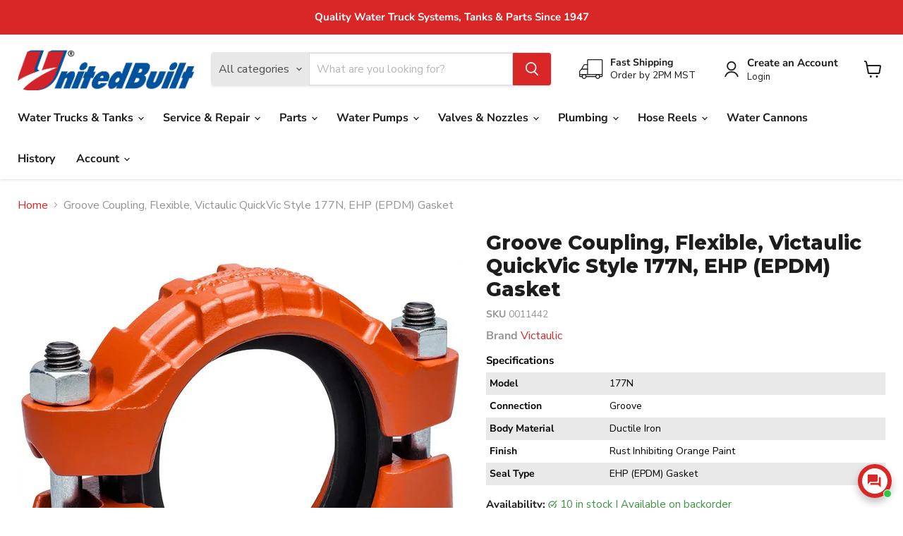

--- FILE ---
content_type: text/html; charset=utf-8
request_url: https://watertrucks.com/products/groove-coupling-flexible-victaulic-quickvic-style-177n-ehp-epdm-gasket
body_size: 120238
content:
<!doctype html>
<html class="no-js no-touch" lang="en">
  <head>
    <script type="text/javascript" src="https://www.innovation-7insightful.com/js/807948.js" ></script>
<noscript><img src="https://www.innovation-7insightful.com/807948.png" style="display:none;" /></noscript>
    <meta name="google-site-verification" content="5IXKqY-C370vgk_8mbxrV4xgOIzQIa14kuE7OPOnlPE" />
    <script src="https://analytics.ahrefs.com/analytics.js" data-key="l4t2/W54QfZdGBc/HwNh/g" async></script>
  <script>
    window.Store = window.Store || {};
    window.Store.id = 68792451361;
  </script>
    <meta charset="utf-8">
    <meta http-equiv="x-ua-compatible" content="IE=edge">

    <link rel="preconnect" href="https://cdn.shopify.com">
    <link rel="preconnect" href="https://fonts.shopifycdn.com">
    <link rel="preconnect" href="https://v.shopify.com">
    <link rel="preconnect" href="https://cdn.shopifycloud.com">

    <title>Groove Coupling, Flexible, Victaulic QuickVic Style 177N, EHP (EPDM) Gasket - UnitedBuilt Equipment</title>

    
      <meta name="description" content="Buy Groove Coupling, Flexible, Victaulic QuickVic Style 177N, EHP (EPDM) Gasket for only $27.50 at UnitedBuilt Equipment!">
    

    
  <link rel="shortcut icon" href="//watertrucks.com/cdn/shop/files/favicon-32x32_32x32.png?v=1671472073" type="image/png">


    
      <link rel="canonical" href="https://watertrucks.com/products/groove-coupling-flexible-victaulic-quickvic-style-177n-ehp-epdm-gasket" />
    

    <meta name="viewport" content="width=device-width">

    
    















<meta property="og:site_name" content="UnitedBuilt Equipment">
<meta property="og:url" content="https://watertrucks.com/products/groove-coupling-flexible-victaulic-quickvic-style-177n-ehp-epdm-gasket">
<meta property="og:title" content="Groove Coupling, Flexible, Victaulic QuickVic Style 177N, EHP (EPDM) Gasket">
<meta property="og:type" content="website">
<meta property="og:description" content="Buy Groove Coupling, Flexible, Victaulic QuickVic Style 177N, EHP (EPDM) Gasket for only $27.50 at UnitedBuilt Equipment!">




    
    
    

    
    
    <meta
      property="og:image"
      content="https://watertrucks.com/cdn/shop/products/groove-coupling-flexible-victaulic-quickvic-style-177n-ehp-epdm-gasket-596964_1200x1200.jpg?v=1707274663"
    />
    <meta
      property="og:image:secure_url"
      content="https://watertrucks.com/cdn/shop/products/groove-coupling-flexible-victaulic-quickvic-style-177n-ehp-epdm-gasket-596964_1200x1200.jpg?v=1707274663"
    />
    <meta property="og:image:width" content="1200" />
    <meta property="og:image:height" content="1200" />
    
    
    <meta property="og:image:alt" content="Groove Coupling, Flexible, Victaulic QuickVic Style 177N, EHP (EPDM) Gasket - UnitedBuilt Equipment" />
  









  <meta name="twitter:site" content="@watertrucks">








<meta name="twitter:title" content="Groove Coupling, Flexible, Victaulic QuickVic Style 177N, EHP (EPDM) Gasket - UnitedBuilt Equipment">
<meta name="twitter:description" content="Buy Groove Coupling, Flexible, Victaulic QuickVic Style 177N, EHP (EPDM) Gasket for only $27.50 at UnitedBuilt Equipment!">


    
    
    
      
      
      <meta name="twitter:card" content="summary">
    
    
    <meta
      property="twitter:image"
      content="https://watertrucks.com/cdn/shop/products/groove-coupling-flexible-victaulic-quickvic-style-177n-ehp-epdm-gasket-596964_1200x1200_crop_center.jpg?v=1707274663"
    />
    <meta property="twitter:image:width" content="1200" />
    <meta property="twitter:image:height" content="1200" />
    
    
    <meta property="twitter:image:alt" content="Groove Coupling, Flexible, Victaulic QuickVic Style 177N, EHP (EPDM) Gasket - UnitedBuilt Equipment" />
  


    <link rel="preload" href="//watertrucks.com/cdn/fonts/nunito_sans/nunitosans_n7.25d963ed46da26098ebeab731e90d8802d989fa5.woff2" as="font" crossorigin="anonymous">
    <link rel="preload" as="style" href="//watertrucks.com/cdn/shop/t/27/assets/theme.css?v=152875880096025309461765815837">
    <link rel="preload" as="style" href="//watertrucks.com/cdn/shop/t/27/assets/custom.css?v=116396479863973286141724097283">

    <script>window.performance && window.performance.mark && window.performance.mark('shopify.content_for_header.start');</script><meta name="google-site-verification" content="c5NrNNoaN3qwUWYKFAHP_RtmlRqSF9e11_bhpj3PWxY">
<meta id="shopify-digital-wallet" name="shopify-digital-wallet" content="/68792451361/digital_wallets/dialog">
<meta name="shopify-checkout-api-token" content="3e0a2d9f85018e825fde3fe1156c516c">
<link rel="alternate" hreflang="x-default" href="https://watertrucks.com/products/groove-coupling-flexible-victaulic-quickvic-style-177n-ehp-epdm-gasket">
<link rel="alternate" hreflang="en-CA" href="https://watertrucks.com/en-ca/products/groove-coupling-flexible-victaulic-quickvic-style-177n-ehp-epdm-gasket">
<link rel="alternate" hreflang="fr-CA" href="https://watertrucks.com/fr-ca/products/groove-coupling-flexible-victaulic-quickvic-style-177n-ehp-epdm-gasket">
<link rel="alternate" hreflang="en-US" href="https://watertrucks.com/products/groove-coupling-flexible-victaulic-quickvic-style-177n-ehp-epdm-gasket">
<link rel="alternate" type="application/json+oembed" href="https://watertrucks.com/products/groove-coupling-flexible-victaulic-quickvic-style-177n-ehp-epdm-gasket.oembed">
<script async="async" src="/checkouts/internal/preloads.js?locale=en-US"></script>
<link rel="preconnect" href="https://shop.app" crossorigin="anonymous">
<script async="async" src="https://shop.app/checkouts/internal/preloads.js?locale=en-US&shop_id=68792451361" crossorigin="anonymous"></script>
<script id="apple-pay-shop-capabilities" type="application/json">{"shopId":68792451361,"countryCode":"US","currencyCode":"USD","merchantCapabilities":["supports3DS"],"merchantId":"gid:\/\/shopify\/Shop\/68792451361","merchantName":"UnitedBuilt Equipment","requiredBillingContactFields":["postalAddress","email","phone"],"requiredShippingContactFields":["postalAddress","email","phone"],"shippingType":"shipping","supportedNetworks":["visa","masterCard","amex","discover","elo","jcb"],"total":{"type":"pending","label":"UnitedBuilt Equipment","amount":"1.00"},"shopifyPaymentsEnabled":true,"supportsSubscriptions":true}</script>
<script id="shopify-features" type="application/json">{"accessToken":"3e0a2d9f85018e825fde3fe1156c516c","betas":["rich-media-storefront-analytics"],"domain":"watertrucks.com","predictiveSearch":true,"shopId":68792451361,"locale":"en"}</script>
<script>var Shopify = Shopify || {};
Shopify.shop = "unitedbuilt.myshopify.com";
Shopify.locale = "en";
Shopify.currency = {"active":"USD","rate":"1.0"};
Shopify.country = "US";
Shopify.theme = {"name":"Blog Layout Modification | Dev","id":171351703841,"schema_name":"Empire","schema_version":"10.0.1","theme_store_id":838,"role":"main"};
Shopify.theme.handle = "null";
Shopify.theme.style = {"id":null,"handle":null};
Shopify.cdnHost = "watertrucks.com/cdn";
Shopify.routes = Shopify.routes || {};
Shopify.routes.root = "/";</script>
<script type="module">!function(o){(o.Shopify=o.Shopify||{}).modules=!0}(window);</script>
<script>!function(o){function n(){var o=[];function n(){o.push(Array.prototype.slice.apply(arguments))}return n.q=o,n}var t=o.Shopify=o.Shopify||{};t.loadFeatures=n(),t.autoloadFeatures=n()}(window);</script>
<script>
  window.ShopifyPay = window.ShopifyPay || {};
  window.ShopifyPay.apiHost = "shop.app\/pay";
  window.ShopifyPay.redirectState = null;
</script>
<script id="shop-js-analytics" type="application/json">{"pageType":"product"}</script>
<script defer="defer" async type="module" src="//watertrucks.com/cdn/shopifycloud/shop-js/modules/v2/client.init-shop-cart-sync_WVOgQShq.en.esm.js"></script>
<script defer="defer" async type="module" src="//watertrucks.com/cdn/shopifycloud/shop-js/modules/v2/chunk.common_C_13GLB1.esm.js"></script>
<script defer="defer" async type="module" src="//watertrucks.com/cdn/shopifycloud/shop-js/modules/v2/chunk.modal_CLfMGd0m.esm.js"></script>
<script type="module">
  await import("//watertrucks.com/cdn/shopifycloud/shop-js/modules/v2/client.init-shop-cart-sync_WVOgQShq.en.esm.js");
await import("//watertrucks.com/cdn/shopifycloud/shop-js/modules/v2/chunk.common_C_13GLB1.esm.js");
await import("//watertrucks.com/cdn/shopifycloud/shop-js/modules/v2/chunk.modal_CLfMGd0m.esm.js");

  window.Shopify.SignInWithShop?.initShopCartSync?.({"fedCMEnabled":true,"windoidEnabled":true});

</script>
<script defer="defer" async type="module" src="//watertrucks.com/cdn/shopifycloud/shop-js/modules/v2/client.payment-terms_BWmiNN46.en.esm.js"></script>
<script defer="defer" async type="module" src="//watertrucks.com/cdn/shopifycloud/shop-js/modules/v2/chunk.common_C_13GLB1.esm.js"></script>
<script defer="defer" async type="module" src="//watertrucks.com/cdn/shopifycloud/shop-js/modules/v2/chunk.modal_CLfMGd0m.esm.js"></script>
<script type="module">
  await import("//watertrucks.com/cdn/shopifycloud/shop-js/modules/v2/client.payment-terms_BWmiNN46.en.esm.js");
await import("//watertrucks.com/cdn/shopifycloud/shop-js/modules/v2/chunk.common_C_13GLB1.esm.js");
await import("//watertrucks.com/cdn/shopifycloud/shop-js/modules/v2/chunk.modal_CLfMGd0m.esm.js");

  
</script>
<script>
  window.Shopify = window.Shopify || {};
  if (!window.Shopify.featureAssets) window.Shopify.featureAssets = {};
  window.Shopify.featureAssets['shop-js'] = {"shop-cart-sync":["modules/v2/client.shop-cart-sync_DuR37GeY.en.esm.js","modules/v2/chunk.common_C_13GLB1.esm.js","modules/v2/chunk.modal_CLfMGd0m.esm.js"],"init-fed-cm":["modules/v2/client.init-fed-cm_BucUoe6W.en.esm.js","modules/v2/chunk.common_C_13GLB1.esm.js","modules/v2/chunk.modal_CLfMGd0m.esm.js"],"shop-toast-manager":["modules/v2/client.shop-toast-manager_B0JfrpKj.en.esm.js","modules/v2/chunk.common_C_13GLB1.esm.js","modules/v2/chunk.modal_CLfMGd0m.esm.js"],"init-shop-cart-sync":["modules/v2/client.init-shop-cart-sync_WVOgQShq.en.esm.js","modules/v2/chunk.common_C_13GLB1.esm.js","modules/v2/chunk.modal_CLfMGd0m.esm.js"],"shop-button":["modules/v2/client.shop-button_B_U3bv27.en.esm.js","modules/v2/chunk.common_C_13GLB1.esm.js","modules/v2/chunk.modal_CLfMGd0m.esm.js"],"init-windoid":["modules/v2/client.init-windoid_DuP9q_di.en.esm.js","modules/v2/chunk.common_C_13GLB1.esm.js","modules/v2/chunk.modal_CLfMGd0m.esm.js"],"shop-cash-offers":["modules/v2/client.shop-cash-offers_BmULhtno.en.esm.js","modules/v2/chunk.common_C_13GLB1.esm.js","modules/v2/chunk.modal_CLfMGd0m.esm.js"],"pay-button":["modules/v2/client.pay-button_CrPSEbOK.en.esm.js","modules/v2/chunk.common_C_13GLB1.esm.js","modules/v2/chunk.modal_CLfMGd0m.esm.js"],"init-customer-accounts":["modules/v2/client.init-customer-accounts_jNk9cPYQ.en.esm.js","modules/v2/client.shop-login-button_DJ5ldayH.en.esm.js","modules/v2/chunk.common_C_13GLB1.esm.js","modules/v2/chunk.modal_CLfMGd0m.esm.js"],"avatar":["modules/v2/client.avatar_BTnouDA3.en.esm.js"],"checkout-modal":["modules/v2/client.checkout-modal_pBPyh9w8.en.esm.js","modules/v2/chunk.common_C_13GLB1.esm.js","modules/v2/chunk.modal_CLfMGd0m.esm.js"],"init-shop-for-new-customer-accounts":["modules/v2/client.init-shop-for-new-customer-accounts_BUoCy7a5.en.esm.js","modules/v2/client.shop-login-button_DJ5ldayH.en.esm.js","modules/v2/chunk.common_C_13GLB1.esm.js","modules/v2/chunk.modal_CLfMGd0m.esm.js"],"init-customer-accounts-sign-up":["modules/v2/client.init-customer-accounts-sign-up_CnczCz9H.en.esm.js","modules/v2/client.shop-login-button_DJ5ldayH.en.esm.js","modules/v2/chunk.common_C_13GLB1.esm.js","modules/v2/chunk.modal_CLfMGd0m.esm.js"],"init-shop-email-lookup-coordinator":["modules/v2/client.init-shop-email-lookup-coordinator_CzjY5t9o.en.esm.js","modules/v2/chunk.common_C_13GLB1.esm.js","modules/v2/chunk.modal_CLfMGd0m.esm.js"],"shop-follow-button":["modules/v2/client.shop-follow-button_CsYC63q7.en.esm.js","modules/v2/chunk.common_C_13GLB1.esm.js","modules/v2/chunk.modal_CLfMGd0m.esm.js"],"shop-login-button":["modules/v2/client.shop-login-button_DJ5ldayH.en.esm.js","modules/v2/chunk.common_C_13GLB1.esm.js","modules/v2/chunk.modal_CLfMGd0m.esm.js"],"shop-login":["modules/v2/client.shop-login_B9ccPdmx.en.esm.js","modules/v2/chunk.common_C_13GLB1.esm.js","modules/v2/chunk.modal_CLfMGd0m.esm.js"],"lead-capture":["modules/v2/client.lead-capture_D0K_KgYb.en.esm.js","modules/v2/chunk.common_C_13GLB1.esm.js","modules/v2/chunk.modal_CLfMGd0m.esm.js"],"payment-terms":["modules/v2/client.payment-terms_BWmiNN46.en.esm.js","modules/v2/chunk.common_C_13GLB1.esm.js","modules/v2/chunk.modal_CLfMGd0m.esm.js"]};
</script>
<script>(function() {
  var isLoaded = false;
  function asyncLoad() {
    if (isLoaded) return;
    isLoaded = true;
    var urls = ["https:\/\/api.fastbundle.co\/scripts\/src.js?shop=unitedbuilt.myshopify.com","https:\/\/api.fastbundle.co\/scripts\/script_tag.js?shop=unitedbuilt.myshopify.com"];
    for (var i = 0; i < urls.length; i++) {
      var s = document.createElement('script');
      s.type = 'text/javascript';
      s.async = true;
      s.src = urls[i];
      var x = document.getElementsByTagName('script')[0];
      x.parentNode.insertBefore(s, x);
    }
  };
  if(window.attachEvent) {
    window.attachEvent('onload', asyncLoad);
  } else {
    window.addEventListener('load', asyncLoad, false);
  }
})();</script>
<script id="__st">var __st={"a":68792451361,"offset":-25200,"reqid":"1a1cbdd0-ca53-4c89-a169-cd101a1d3976-1769702660","pageurl":"watertrucks.com\/products\/groove-coupling-flexible-victaulic-quickvic-style-177n-ehp-epdm-gasket","u":"4a4d56a960aa","p":"product","rtyp":"product","rid":8930692497697};</script>
<script>window.ShopifyPaypalV4VisibilityTracking = true;</script>
<script id="captcha-bootstrap">!function(){'use strict';const t='contact',e='account',n='new_comment',o=[[t,t],['blogs',n],['comments',n],[t,'customer']],c=[[e,'customer_login'],[e,'guest_login'],[e,'recover_customer_password'],[e,'create_customer']],r=t=>t.map((([t,e])=>`form[action*='/${t}']:not([data-nocaptcha='true']) input[name='form_type'][value='${e}']`)).join(','),a=t=>()=>t?[...document.querySelectorAll(t)].map((t=>t.form)):[];function s(){const t=[...o],e=r(t);return a(e)}const i='password',u='form_key',d=['recaptcha-v3-token','g-recaptcha-response','h-captcha-response',i],f=()=>{try{return window.sessionStorage}catch{return}},m='__shopify_v',_=t=>t.elements[u];function p(t,e,n=!1){try{const o=window.sessionStorage,c=JSON.parse(o.getItem(e)),{data:r}=function(t){const{data:e,action:n}=t;return t[m]||n?{data:e,action:n}:{data:t,action:n}}(c);for(const[e,n]of Object.entries(r))t.elements[e]&&(t.elements[e].value=n);n&&o.removeItem(e)}catch(o){console.error('form repopulation failed',{error:o})}}const l='form_type',E='cptcha';function T(t){t.dataset[E]=!0}const w=window,h=w.document,L='Shopify',v='ce_forms',y='captcha';let A=!1;((t,e)=>{const n=(g='f06e6c50-85a8-45c8-87d0-21a2b65856fe',I='https://cdn.shopify.com/shopifycloud/storefront-forms-hcaptcha/ce_storefront_forms_captcha_hcaptcha.v1.5.2.iife.js',D={infoText:'Protected by hCaptcha',privacyText:'Privacy',termsText:'Terms'},(t,e,n)=>{const o=w[L][v],c=o.bindForm;if(c)return c(t,g,e,D).then(n);var r;o.q.push([[t,g,e,D],n]),r=I,A||(h.body.append(Object.assign(h.createElement('script'),{id:'captcha-provider',async:!0,src:r})),A=!0)});var g,I,D;w[L]=w[L]||{},w[L][v]=w[L][v]||{},w[L][v].q=[],w[L][y]=w[L][y]||{},w[L][y].protect=function(t,e){n(t,void 0,e),T(t)},Object.freeze(w[L][y]),function(t,e,n,w,h,L){const[v,y,A,g]=function(t,e,n){const i=e?o:[],u=t?c:[],d=[...i,...u],f=r(d),m=r(i),_=r(d.filter((([t,e])=>n.includes(e))));return[a(f),a(m),a(_),s()]}(w,h,L),I=t=>{const e=t.target;return e instanceof HTMLFormElement?e:e&&e.form},D=t=>v().includes(t);t.addEventListener('submit',(t=>{const e=I(t);if(!e)return;const n=D(e)&&!e.dataset.hcaptchaBound&&!e.dataset.recaptchaBound,o=_(e),c=g().includes(e)&&(!o||!o.value);(n||c)&&t.preventDefault(),c&&!n&&(function(t){try{if(!f())return;!function(t){const e=f();if(!e)return;const n=_(t);if(!n)return;const o=n.value;o&&e.removeItem(o)}(t);const e=Array.from(Array(32),(()=>Math.random().toString(36)[2])).join('');!function(t,e){_(t)||t.append(Object.assign(document.createElement('input'),{type:'hidden',name:u})),t.elements[u].value=e}(t,e),function(t,e){const n=f();if(!n)return;const o=[...t.querySelectorAll(`input[type='${i}']`)].map((({name:t})=>t)),c=[...d,...o],r={};for(const[a,s]of new FormData(t).entries())c.includes(a)||(r[a]=s);n.setItem(e,JSON.stringify({[m]:1,action:t.action,data:r}))}(t,e)}catch(e){console.error('failed to persist form',e)}}(e),e.submit())}));const S=(t,e)=>{t&&!t.dataset[E]&&(n(t,e.some((e=>e===t))),T(t))};for(const o of['focusin','change'])t.addEventListener(o,(t=>{const e=I(t);D(e)&&S(e,y())}));const B=e.get('form_key'),M=e.get(l),P=B&&M;t.addEventListener('DOMContentLoaded',(()=>{const t=y();if(P)for(const e of t)e.elements[l].value===M&&p(e,B);[...new Set([...A(),...v().filter((t=>'true'===t.dataset.shopifyCaptcha))])].forEach((e=>S(e,t)))}))}(h,new URLSearchParams(w.location.search),n,t,e,['guest_login'])})(!0,!0)}();</script>
<script integrity="sha256-4kQ18oKyAcykRKYeNunJcIwy7WH5gtpwJnB7kiuLZ1E=" data-source-attribution="shopify.loadfeatures" defer="defer" src="//watertrucks.com/cdn/shopifycloud/storefront/assets/storefront/load_feature-a0a9edcb.js" crossorigin="anonymous"></script>
<script crossorigin="anonymous" defer="defer" src="//watertrucks.com/cdn/shopifycloud/storefront/assets/shopify_pay/storefront-65b4c6d7.js?v=20250812"></script>
<script data-source-attribution="shopify.dynamic_checkout.dynamic.init">var Shopify=Shopify||{};Shopify.PaymentButton=Shopify.PaymentButton||{isStorefrontPortableWallets:!0,init:function(){window.Shopify.PaymentButton.init=function(){};var t=document.createElement("script");t.src="https://watertrucks.com/cdn/shopifycloud/portable-wallets/latest/portable-wallets.en.js",t.type="module",document.head.appendChild(t)}};
</script>
<script data-source-attribution="shopify.dynamic_checkout.buyer_consent">
  function portableWalletsHideBuyerConsent(e){var t=document.getElementById("shopify-buyer-consent"),n=document.getElementById("shopify-subscription-policy-button");t&&n&&(t.classList.add("hidden"),t.setAttribute("aria-hidden","true"),n.removeEventListener("click",e))}function portableWalletsShowBuyerConsent(e){var t=document.getElementById("shopify-buyer-consent"),n=document.getElementById("shopify-subscription-policy-button");t&&n&&(t.classList.remove("hidden"),t.removeAttribute("aria-hidden"),n.addEventListener("click",e))}window.Shopify?.PaymentButton&&(window.Shopify.PaymentButton.hideBuyerConsent=portableWalletsHideBuyerConsent,window.Shopify.PaymentButton.showBuyerConsent=portableWalletsShowBuyerConsent);
</script>
<script data-source-attribution="shopify.dynamic_checkout.cart.bootstrap">document.addEventListener("DOMContentLoaded",(function(){function t(){return document.querySelector("shopify-accelerated-checkout-cart, shopify-accelerated-checkout")}if(t())Shopify.PaymentButton.init();else{new MutationObserver((function(e,n){t()&&(Shopify.PaymentButton.init(),n.disconnect())})).observe(document.body,{childList:!0,subtree:!0})}}));
</script>
<link id="shopify-accelerated-checkout-styles" rel="stylesheet" media="screen" href="https://watertrucks.com/cdn/shopifycloud/portable-wallets/latest/accelerated-checkout-backwards-compat.css" crossorigin="anonymous">
<style id="shopify-accelerated-checkout-cart">
        #shopify-buyer-consent {
  margin-top: 1em;
  display: inline-block;
  width: 100%;
}

#shopify-buyer-consent.hidden {
  display: none;
}

#shopify-subscription-policy-button {
  background: none;
  border: none;
  padding: 0;
  text-decoration: underline;
  font-size: inherit;
  cursor: pointer;
}

#shopify-subscription-policy-button::before {
  box-shadow: none;
}

      </style>

<script>window.performance && window.performance.mark && window.performance.mark('shopify.content_for_header.end');</script>

    <link href="//watertrucks.com/cdn/shop/t/27/assets/theme.css?v=152875880096025309461765815837" rel="stylesheet" type="text/css" media="all" />
    <link href="//watertrucks.com/cdn/shop/t/27/assets/custom.css?v=116396479863973286141724097283" rel="stylesheet" type="text/css" media="all" />

    
    <script>
      window.Theme = window.Theme || {};
      window.Theme.version = '10.0.1';
      window.Theme.name = 'Empire';
      window.Theme.routes = {
        "root_url": "/",
        "account_url": "/account",
        "account_login_url": "https://watertrucks.com/customer_authentication/redirect?locale=en&region_country=US",
        "account_logout_url": "/account/logout",
        "account_register_url": "/account/register",
        "account_addresses_url": "/account/addresses",
        "collections_url": "/collections",
        "all_products_collection_url": "/collections/all",
        "search_url": "/search",
        "predictive_search_url": "/search/suggest",
        "cart_url": "/cart",
        "cart_add_url": "/cart/add",
        "cart_change_url": "/cart/change",
        "cart_clear_url": "/cart/clear",
        "product_recommendations_url": "/recommendations/products",
      };
    </script>
    

  <!-- BEGIN app block: shopify://apps/fbp-fast-bundle/blocks/fast_bundle/9e87fbe2-9041-4c23-acf5-322413994cef -->
  <!-- BEGIN app snippet: fast_bundle -->




<script>
    if (Math.random() < 0.05) {
      window.FastBundleRenderTimestamp = Date.now();
    }
    const newBaseUrl = 'https://sdk.fastbundle.co'
    const apiURL = 'https://api.fastbundle.co'
    const rbrAppUrl = `${newBaseUrl}/{version}/main.min.js`
    const rbrVendorUrl = `${newBaseUrl}/{version}/vendor.js`
    const rbrCartUrl = `${apiURL}/scripts/cart.js`
    const rbrStyleUrl = `${newBaseUrl}/{version}/main.min.css`

    const legacyRbrAppUrl = `${apiURL}/react-src/static/js/main.min.js`
    const legacyRbrStyleUrl = `${apiURL}/react-src/static/css/main.min.css`

    const previousScriptLoaded = Boolean(document.querySelectorAll(`script[src*="${newBaseUrl}"]`).length)
    const previousLegacyScriptLoaded = Boolean(document.querySelectorAll(`script[src*="${legacyRbrAppUrl}"]`).length)

    if (!(previousScriptLoaded || previousLegacyScriptLoaded)) {
        const FastBundleConf = {"enable_bap_modal":false,"frontend_version":"1.22.12","storefront_record_submitted":true,"use_shopify_prices":false,"currencies":[{"id":1602753625,"code":"BSD","conversion_fee":1.0,"roundup_number":0.0,"rounding_enabled":true},{"id":1602753626,"code":"BZD","conversion_fee":1.0,"roundup_number":0.0,"rounding_enabled":true},{"id":1602753627,"code":"CRC","conversion_fee":1.0,"roundup_number":0.0,"rounding_enabled":true},{"id":1602753628,"code":"DOP","conversion_fee":1.0,"roundup_number":0.0,"rounding_enabled":true},{"id":1602753629,"code":"GTQ","conversion_fee":1.0,"roundup_number":0.0,"rounding_enabled":true},{"id":1602753630,"code":"JMD","conversion_fee":1.0,"roundup_number":0.0,"rounding_enabled":true},{"id":1602753631,"code":"USD","conversion_fee":1.0,"roundup_number":0.0,"rounding_enabled":true},{"id":1602753632,"code":"XCD","conversion_fee":1.0,"roundup_number":0.0,"rounding_enabled":true}],"is_active":true,"override_product_page_forms":true,"allow_funnel":true,"translations":[],"pid":"","bap_ids":[10234920108321,8971421942049,8971426234657,9794716991777,9028208394529,9964826132769,8967193493793,8967877525793,8969371975969,8998385385761,8971393302817,8981269020961,8998254575905,9547807785249,9521068376353,8967004848417,8967266861345,8969531687201,8969334751521,8969349824801,8969424830753,8969384460577,8971372167457],"active_bundles_count":30,"use_color_swatch":true,"use_shop_price":false,"dropdown_color_swatch":true,"option_config":{},"enable_subscriptions":false,"has_fbt_bundle":true,"use_shopify_function_discount":true,"use_bundle_builder_modal":true,"use_cart_hidden_attributes":false,"bap_override_fetch":false,"invalid_bap_override_fetch":false,"volume_discount_add_on_override_fetch":false,"pmm_new_design":true,"merged_mix_and_match":false,"change_vd_product_picture":false,"buy_it_now":true,"rgn":393703,"baps":{"10234920108321":{"bundle_id":465259,"variant_id":52253635477793,"handle":"shaft-kit-mechanical-seal-b3zrms-cw-long-stressproof-1-18-x-14-key-unitedbuilt-b80699ms-l","type":"single","use_cart_transform":false},"8971421942049":{"bundle_id":173061,"variant_id":48020360757537,"handle":"bap-92723a68-a13f-49c7-8ada-f707e17534e6","type":"single","use_cart_transform":false},"8971426234657":{"bundle_id":173063,"variant_id":48020384153889,"handle":"seal-kit-rope-packing-m3zrm","type":"single","use_cart_transform":false},"9794716991777":{"bundle_id":281642,"variant_id":50657518354721,"handle":"water-cannon-monitor-kit-brushhawk-8495-with-joystick-350-gpm-nozzle-and-15-cannon-to-joystick-harness","type":"multi","use_cart_transform":false},"9028208394529":{"bundle_id":184877,"variant_id":48202637836577,"handle":"av9030-seal-kit-complete-k004373","type":"single","use_cart_transform":false},"9964826132769":{"bundle_id":335237,"variant_id":51201892090145,"handle":"seal-kit-for-unitedbuilt-bc2410-spray-head-valve","type":"single","use_cart_transform":false},"8967193493793":{"bundle_id":172104,"variant_id":48005422055713,"handle":"unitedbuilt-b80699ms","type":"single","use_cart_transform":false},"8967877525793":{"bundle_id":172131,"variant_id":52219061010721,"handle":"spray-valve-kit-4038","type":"single","use_cart_transform":false},"8969371975969":{"bundle_id":172442,"variant_id":52219051114785,"handle":"bap-32f3af2f-09f2-43b7-8a1f-7c2feaa3e8ee","type":"single","use_cart_transform":false},"8998385385761":{"bundle_id":180024,"variant_id":50855027867937,"handle":"hydraulic-adapter-bracket-b07779-aftermarket","type":"single","use_cart_transform":false},"8971393302817":{"bundle_id":173055,"variant_id":48020237353249,"handle":"dot-led-light-kit-9312","type":"single","use_cart_transform":false},"8981269020961":{"bundle_id":176399,"variant_id":48062103453985,"handle":"elkhart-nitro-hd-350gpm-kit","type":"single","use_cart_transform":false},"8998254575905":{"bundle_id":179974,"variant_id":49696043827489,"handle":"bc2403-internal-seal-kit","type":"single","use_cart_transform":false},"9547807785249":{"bundle_id":230129,"variant_id":49869821313313,"handle":"bap-2b190c91-4efb-4bef-bcb2-c7dd6dac198b","type":"single","use_cart_transform":false},"9521068376353":{"bundle_id":227313,"variant_id":49733745705249,"handle":"bap-8ae9180d-9d77-4b93-9e44-dcc15742fdbd","type":"single","use_cart_transform":false},"8967004848417":{"bundle_id":172080,"variant_id":48004912283937,"handle":"bap-e30a7dff-68e8-4791-a756-a219288bc2ec","type":"single","use_cart_transform":false},"8967266861345":{"bundle_id":172111,"variant_id":48005602967841,"handle":"av5293-seal-kit","type":"single","use_cart_transform":false},"8969531687201":{"bundle_id":172471,"variant_id":52219046592801,"handle":"bap-f5a34a69-cc39-4c4b-bd22-a032bd329119","type":"single","use_cart_transform":false},"8969334751521":{"bundle_id":172423,"variant_id":52219060748577,"handle":"bap-1dda2209-7abb-4714-8610-2baa1a7e40dc","type":"single","use_cart_transform":false},"8969349824801":{"bundle_id":172434,"variant_id":52219060388129,"handle":"bap-1376a3db-1dda-49d7-bd68-57b62b843dfe","type":"single","use_cart_transform":false},"8969424830753":{"bundle_id":172448,"variant_id":52219050164513,"handle":"bap-59962426-5ade-4af9-a0b8-f40bd9d479f9","type":"single","use_cart_transform":false},"8969384460577":{"bundle_id":172446,"variant_id":52219051016481,"handle":"bap-92239d1d-31d2-4940-8ac8-b3280fe39ceb","type":"single","use_cart_transform":false},"8971372167457":{"bundle_id":173051,"variant_id":48020169031969,"handle":"av1100-seal-kit","type":"single","use_cart_transform":false}},"has_multilingual_permission":true,"use_vd_templating":true,"use_payload_variant_id_in_fetch_override":false,"use_compare_at_price":false,"storefront_access_token":"c1ae349d6859591c2cbb416ef7b22875","serverless_vd_display":false,"serverless_vd_discount":false,"products_with_add_on":{},"collections_with_add_on":{"429578551585":true,"429827522849":true},"has_required_plan":true,"bundleBox":{"id":47847,"bundle_page_enabled":true,"bundle_page_style":null,"currency":"USD","currency_format":"$%s","percentage_format":"%s%","show_sold_out":true,"track_inventory":true,"shop_page_external_script":"","page_external_script":"","shop_page_style":null,"shop_page_title":null,"shop_page_description":null,"app_version":"v2","show_logo":false,"show_info":false,"money_format":"amount","tax_factor":1.0,"primary_locale":"en","discount_code_prefix":"BUNDLE","is_active":true,"created":"2024-01-29T20:49:11.774970Z","updated":"2025-05-20T14:05:27.703349Z","title":"Don't miss this offer","style":"quantity-selector>div, quantity-selector>div>div {\n    display: flex !important;\n}","inject_selector":"","mix_inject_selector":"","fbt_inject_selector":"","volume_inject_selector":"","volume_variant_selector":null,"button_title":"Buy this bundle","bogo_button_title":"Buy {quantity} items","price_description":"Add bundle to cart | Save {discount}","version":"v2.3","bogo_version":"v1","nth_child":1,"redirect_to_cart":true,"column_numbers":3,"color":null,"btn_font_color":"white","add_to_cart_selector":"","cart_info_version":"v2","button_position":"bottom","bundle_page_shape":"row","add_bundle_action":"cart-page","requested_bundle_action":null,"request_action_text":"","cart_drawer_function":"","cart_drawer_function_svelte":"","theme_template":"light","external_script":"(function () {\n  window\n\n    .rbrWaitForElement(\"#rbr-container-element-true>div>div>div\")\n\n    .then(function () {\n      setTimeout(function () {\n        setInterval(function () {\n          let quantities = document.querySelectorAll(\n            \"quantity-selector>*,.quantity-selector__wrapper>*\",\n          );\n\n          quantities.forEach(function (quantity) {\n            if (quantity && quantity.style.display != \"flex\") {\n              quantity.style.setProperty(\"display\", \"flex\", \"important\");\n            }\n          });\n        }, 500);\n      }, 500);\n    });\n});","pre_add_script":"(function (items, bundle) {\n  /**\n   * Whenever adding quantity box to the BAP page if it does not have the functionality\n   * find the quantity box using querySelector and then use it as the quantity element.\n   */\n\n  const quantity = document.querySelector(\"quantity-selector input\");\n\n\n  if (quantity)\n    items.forEach(function (item) {\n\n\n\n      item.quantity *= Number(quantity.value);\n    });\n\n  return items;\n});","shop_external_script":"","shop_style":"","bap_inject_selector":"","bap_none_selector":".atc-button--icon, .rbr-bap-new-footer svg","bap_form_script":"","bap_button_selector":".product-form--atc-button.button-primary","bap_style_object":{"standard":{"custom_code":{"main":{"custom_js":"","custom_css":""}},"product_detail":{"price_style":{"color":"#5e5e5e","fontSize":16,"fontFamily":""},"title_style":{"color":"#303030","fontSize":16,"fontFamily":""},"image_border":{"borderColor":"#e5e5e5"},"pluses_style":{"fill":"","width":""},"separator_line_style":{"backgroundColor":"#e5e5e5"},"variant_selector_style":{"color":"#000000","height":46,"backgroundColor":"#fafafa"}}},"mix_and_match":{"custom_code":{"main":{"custom_js":"","custom_css":""}},"product_detail":{"price_style":{"color":"#5e5e5e","fontSize":16,"fontFamily":""},"title_style":{"color":"#303030","fontSize":16,"fontFamily":""},"image_border":{"borderColor":"#e5e5e5"},"pluses_style":{"fill":"","width":""},"checkbox_style":{"checked":"","unchecked":"","checked_color":"#2c6ecb"},"quantities_style":{"color":"","backgroundColor":""},"product_card_style":{"checked_border":"","unchecked_border":"","checked_background":""},"separator_line_style":{"backgroundColor":"#e5e5e5"},"variant_selector_style":{"color":"#000000","height":46,"backgroundColor":"#fafafa"},"quantities_selector_style":{"color":"#000000","backgroundColor":"#fafafa"}}}},"bundles_page_style_object":null,"style_object":{"fbt":{"design":{"main":{"design":"modern"}}},"bogo":{"box":{"border":{"borderColor":"#000000","borderRadius":8},"background":{"backgroundColor":"#FFFFFF"}},"theme":{"main":{"theme":"light"}},"button":{"background":{"backgroundColor":"#000000"},"button_label":{"color":"#ffffff","fontSize":16,"fontFamily":""},"button_position":{"position":"bottom"}},"design":{"main":{"design":"modern"}},"option":{"final_price_style":{"color":"#303030","fontSize":16,"fontFamily":""},"option_text_style":{"color":"#303030","fontSize":16,"fontFamily":""},"option_button_style":{"checked_color":"#2c6ecb","unchecked_color":""},"original_price_style":{"color":"#919191","fontSize":16,"fontFamily":""}},"custom_code":{"main":{"custom_js":"","custom_css":""}},"total_section":{"text":{"color":"#303030","fontSize":16,"fontFamily":""},"background":{"backgroundColor":"#FAFAFA"},"final_price_style":{"color":"#008060","fontSize":16,"fontFamily":""},"original_price_style":{"color":"#D72C0D","fontSize":16,"fontFamily":""}},"discount_label":{"background":{"backgroundColor":"#000000"},"text_style":{"color":"#ffffff"}},"product_detail":{"price_style":{"color":"#5e5e5e","fontSize":16,"fontFamily":""},"title_style":{"color":"#303030","fontSize":16,"fontFamily":""},"image_border":{"borderColor":"#e5e5e5"},"quantities_style":{"color":"#000000","backgroundColor":"#ffffff"},"separator_line_style":{"backgroundColor":"#e5e5e5"},"variant_selector_style":{"color":"#5e5e5e","height":"","backgroundColor":"#FAFAFA"},"quantities_selector_style":{"color":"#000000","backgroundColor":"#fafafa"}},"title_and_description":{"alignment":{"textAlign":"left"},"title_style":{"color":"#303030","fontSize":18,"fontFamily":""},"description_style":{"color":"","fontSize":"","fontFamily":""}}},"bxgyf":{"box":{"border":{"borderColor":"#E5E5E5","borderWidth":1,"borderRadius":5},"background":{"backgroundColor":"#FFFFFF"}},"plus":{"style":{"fill":"#919191","size":24,"backgroundColor":"#F1F1F1"}},"button":{"background":{"backgroundColor":"#000000"},"button_label":{"color":"#FFFFFF","fontSize":18,"fontFamily":""},"button_position":{"position":"bottom"}},"custom_code":{"main":{"custom_js":"","custom_css":""}},"total_section":{"text":{"color":"#303030","fontSize":16,"fontFamily":""},"background":{"backgroundColor":"#FAFAFA"},"final_price_style":{"color":"#008060","fontSize":16,"fontFamily":""},"original_price_style":{"color":"#D72C0D","fontSize":16,"fontFamily":""}},"discount_badge":{"background":{"backgroundColor":"#C30000"},"text_style":{"color":"#FFFFFF","fontSize":18,"fontFamily":""}},"product_detail":{"title_style":{"color":"#303030","fontSize":16,"fontFamily":""},"image_border":{"borderColor":"#E5E5E5"},"quantities_style":{"color":"#000000","borderColor":"#000000","backgroundColor":"#FFFFFF"},"final_price_style":{"color":"#5E5E5E","fontSize":16,"fontFamily":""},"original_price_style":{"color":"#919191","fontSize":16,"fontFamily":""},"separator_line_style":{"backgroundColor":"#E5E5E5"},"variant_selector_style":{"color":"#5E5E5E","height":36,"borderColor":"#E5E5E5","backgroundColor":"#FAFAFA"}},"title_and_description":{"alignment":{"textAlign":"left"},"title_style":{"color":"#303030","fontSize":18,"fontFamily":""},"description_style":{"color":"#5E5E5E","fontSize":16,"fontFamily":""}}},"standard":{"box":{"border":{"borderColor":"#E5E5E5","borderWidth":1,"borderRadius":5},"background":{"backgroundColor":"#FFFFFF"}},"theme":{"main":{"theme":"light"}},"title":{"style":{"color":"#000000","fontSize":18,"fontFamily":""},"alignment":{"textAlign":"center"}},"button":{"background":{"backgroundColor":"#000000"},"button_label":{"color":"#ffffff","fontSize":16,"fontFamily":""},"button_position":{"position":"bottom"}},"design":{"main":{"design":"classic"},"design":"classic"},"custom_code":{"main":{"custom_js":"","custom_css":""}},"header_image":{"image_border":{"borderColor":""},"pluses_style":{"fill":"#000","width":""},"quantities_style":{"color":"","borderColor":"","backgroundColor":""}},"total_section":{"text":{"color":"#303030","fontSize":16,"fontFamily":""},"background":{"backgroundColor":"#FAFAFA"},"final_price_style":{"color":"#008060","fontSize":16,"fontFamily":""},"original_price_style":{"color":"#D72C0D","fontSize":16,"fontFamily":""}},"discount_label":{"background":{"backgroundColor":"#000000"},"text_style":{"color":"#ffffff"}},"product_detail":{"price_style":{"color":"#5e5e5e","fontSize":16,"fontFamily":""},"title_style":{"color":"#303030","fontSize":16,"fontFamily":""},"image_border":{"borderColor":"#e5e5e5"},"pluses_style":{"fill":"#5e5e5e","width":""},"quantities_style":{"color":"#000000","backgroundColor":"#ffffff"},"separator_line_style":{"backgroundColor":"#e5e5e5"},"variant_selector_style":{"color":"#5e5e5e","height":"","backgroundColor":"#FAFAFA"}}},"mix_and_match":{"box":{"border":{"borderColor":"#E5E5E5","borderWidth":1,"borderRadius":5},"background":{"backgroundColor":"#FFFFFF"}},"theme":{"main":{"theme":"light"}},"button":{"background":{"backgroundColor":"#000000"},"button_label":{"color":"#ffffff","fontSize":16,"fontFamily":""},"button_position":{"position":"bottom"}},"custom_code":{"main":{"custom_js":"","custom_css":""}},"header_image":{"image_border":{"borderColor":""},"pluses_style":{"fill":"#000","width":""},"quantities_style":{"color":"","borderColor":"","backgroundColor":""}},"total_section":{"text":{"color":"#303030","fontSize":16,"fontFamily":""},"background":{"backgroundColor":"#FAFAFA"},"final_price_style":{"color":"#008060","fontSize":16,"fontFamily":""},"original_price_style":{"color":"#D72C0D","fontSize":16,"fontFamily":""}},"product_detail":{"price_style":{"color":"#5e5e5e","fontSize":16,"fontFamily":""},"title_style":{"color":"#303030","fontSize":16,"fontFamily":""},"image_border":{"borderColor":"#e5e5e5"},"pluses_style":{"fill":"#5e5e5e","width":""},"checkbox_style":{"checked_color":"#2c6ecb","unchecked_color":""},"quantities_style":{"color":"#000000","backgroundColor":"#ffffff"},"separator_line_style":{"backgroundColor":"#e5e5e5"},"variant_selector_style":{"color":"#5e5e5e","height":"","backgroundColor":"#FAFAFA"},"quantities_selector_style":{"color":"#000000","backgroundColor":"#fafafa"}},"title_and_description":{"alignment":{"textAlign":"left"},"title_style":{"color":"#303030","fontSize":18,"fontFamily":""},"description_style":{"color":"#5e5e5e","fontSize":16,"fontFamily":""}}},"col_mix_and_match":{"box":{"border":{"borderColor":"#E5E5E5","borderWidth":1,"borderRadius":5},"background":{"backgroundColor":"#FFFFFF"}},"theme":{"main":{"theme":"light"}},"button":{"background":{"backgroundColor":"#000000"},"button_label":{"color":"#ffffff","fontSize":16,"fontFamily":""},"button_position":{"position":"bottom"}},"custom_code":{"main":{"custom_js":"","custom_css":""}},"discount_badge":{"background":{"backgroundColor":"#c30000"},"text_style":{"color":"#ffffff","fontSize":16}},"collection_details":{"title_style":{"color":"#303030","fontSize":16,"fontFamily":""},"pluses_style":{"fill":"","width":"","backgroundColor":""},"description_style":{"color":"#5e5e5e","fontSize":14,"fontFamily":""},"separator_line_style":{"backgroundColor":"#e5e5e5"},"collection_image_border":{"borderColor":"#e5e5e5"}},"title_and_description":{"alignment":{"textAlign":"left"},"title_style":{"color":"#303030","fontSize":18,"fontFamily":""},"description_style":{"color":"#5e5e5e","fontSize":16,"fontFamily":""}}}},"old_style_object":{"fbt":{"design":{"main":{"design":"modern"}}},"bogo":{"box":{"border":{"borderColor":"#000000","borderRadius":8},"background":{"backgroundColor":"#FFFFFF"}},"theme":{"main":{"theme":"light"}},"button":{"background":{"backgroundColor":"#000000"},"button_label":{"color":"#ffffff","fontSize":16,"fontFamily":""},"button_position":{"position":"bottom"}},"design":{"main":{"design":"modern"}},"option":{"final_price_style":{"color":"#303030","fontSize":16,"fontFamily":""},"option_text_style":{"color":"#303030","fontSize":16,"fontFamily":""},"option_button_style":{"checked_color":"#2c6ecb","unchecked_color":""},"original_price_style":{"color":"#919191","fontSize":16,"fontFamily":""}},"custom_code":{"main":{"custom_js":"","custom_css":""}},"total_section":{"text":{"color":"#303030","fontSize":16,"fontFamily":""},"background":{"backgroundColor":"#FAFAFA"},"final_price_style":{"color":"#008060","fontSize":16,"fontFamily":""},"original_price_style":{"color":"#D72C0D","fontSize":16,"fontFamily":""}},"product_detail":{"price_style":{"color":"#5e5e5e","fontSize":16,"fontFamily":""},"title_style":{"color":"#303030","fontSize":16,"fontFamily":""},"image_border":{"borderColor":"#e5e5e5"},"quantities_style":{"color":"#000000","backgroundColor":"#ffffff"},"separator_line_style":{"backgroundColor":"#e5e5e5"},"variant_selector_style":{"color":"#5e5e5e","height":"","backgroundColor":"#FAFAFA"},"quantities_selector_style":{"color":"#000000","backgroundColor":"#fafafa"}},"title_and_description":{"alignment":{"textAlign":"left"},"title_style":{"color":"#303030","fontSize":18,"fontFamily":""},"description_style":{"color":"","fontSize":"","fontFamily":""}}},"bxgyf":{"box":{"border":{"borderColor":"#E5E5E5","borderWidth":1,"borderRadius":5},"background":{"backgroundColor":"#FFFFFF"}},"plus":{"style":{"fill":"#919191","size":24,"backgroundColor":"#F1F1F1"}},"button":{"background":{"backgroundColor":"#000000"},"button_label":{"color":"#FFFFFF","fontSize":18,"fontFamily":""},"button_position":{"position":"bottom"}},"custom_code":{"main":{"custom_js":"","custom_css":""}},"total_section":{"text":{"color":"#303030","fontSize":16,"fontFamily":""},"background":{"backgroundColor":"#FAFAFA"},"final_price_style":{"color":"#008060","fontSize":16,"fontFamily":""},"original_price_style":{"color":"#D72C0D","fontSize":16,"fontFamily":""}},"discount_badge":{"background":{"backgroundColor":"#C30000"},"text_style":{"color":"#FFFFFF","fontSize":18,"fontFamily":""}},"product_detail":{"title_style":{"color":"#303030","fontSize":16,"fontFamily":""},"image_border":{"borderColor":"#E5E5E5"},"quantities_style":{"color":"#000000","borderColor":"#000000","backgroundColor":"#FFFFFF"},"final_price_style":{"color":"#5E5E5E","fontSize":16,"fontFamily":""},"original_price_style":{"color":"#919191","fontSize":16,"fontFamily":""},"separator_line_style":{"backgroundColor":"#E5E5E5"},"variant_selector_style":{"color":"#5E5E5E","height":36,"borderColor":"#E5E5E5","backgroundColor":"#FAFAFA"}},"title_and_description":{"alignment":{"textAlign":"left"},"title_style":{"color":"#303030","fontSize":18,"fontFamily":""},"description_style":{"color":"#5E5E5E","fontSize":16,"fontFamily":""}}},"standard":{"box":{"border":{"borderColor":"#E5E5E5","borderWidth":1,"borderRadius":5},"background":{"backgroundColor":"#FFFFFF"}},"theme":{"main":{"theme":"light"}},"title":{"style":{"color":"#000000","fontSize":18,"fontFamily":""},"alignment":{"textAlign":"center"}},"button":{"background":{"backgroundColor":"#000000"},"button_label":{"color":"#ffffff","fontSize":16,"fontFamily":""},"button_position":{"position":"bottom"}},"design":{"main":{"design":"classic"},"design":"classic"},"custom_code":{"main":{"custom_js":"","custom_css":""}},"header_image":{"image_border":{"borderColor":""},"pluses_style":{"fill":"#000","width":""},"quantities_style":{"color":"","borderColor":"","backgroundColor":""}},"total_section":{"text":{"color":"#303030","fontSize":16,"fontFamily":""},"background":{"backgroundColor":"#FAFAFA"},"final_price_style":{"color":"#008060","fontSize":16,"fontFamily":""},"original_price_style":{"color":"#D72C0D","fontSize":16,"fontFamily":""}},"product_detail":{"price_style":{"color":"#5e5e5e","fontSize":16,"fontFamily":""},"title_style":{"color":"#303030","fontSize":16,"fontFamily":""},"image_border":{"borderColor":"#e5e5e5"},"pluses_style":{"fill":"#5e5e5e","width":""},"quantities_style":{"color":"#000000","backgroundColor":"#ffffff"},"separator_line_style":{"backgroundColor":"#e5e5e5"},"variant_selector_style":{"color":"#5e5e5e","height":"","backgroundColor":"#FAFAFA"}}},"mix_and_match":{"box":{"border":{"borderColor":"#E5E5E5","borderWidth":1,"borderRadius":5},"background":{"backgroundColor":"#FFFFFF"}},"theme":{"main":{"theme":"light"}},"button":{"background":{"backgroundColor":"#000000"},"button_label":{"color":"#ffffff","fontSize":16,"fontFamily":""},"button_position":{"position":"bottom"}},"custom_code":{"main":{"custom_js":"","custom_css":""}},"header_image":{"image_border":{"borderColor":""},"pluses_style":{"fill":"#000","width":""},"quantities_style":{"color":"","borderColor":"","backgroundColor":""}},"total_section":{"text":{"color":"#303030","fontSize":16,"fontFamily":""},"background":{"backgroundColor":"#FAFAFA"},"final_price_style":{"color":"#008060","fontSize":16,"fontFamily":""},"original_price_style":{"color":"#D72C0D","fontSize":16,"fontFamily":""}},"product_detail":{"price_style":{"color":"#5e5e5e","fontSize":16,"fontFamily":""},"title_style":{"color":"#303030","fontSize":16,"fontFamily":""},"image_border":{"borderColor":"#e5e5e5"},"pluses_style":{"fill":"#5e5e5e","width":""},"checkbox_style":{"checked_color":"#2c6ecb","unchecked_color":""},"quantities_style":{"color":"#000000","backgroundColor":"#ffffff"},"separator_line_style":{"backgroundColor":"#e5e5e5"},"variant_selector_style":{"color":"#5e5e5e","height":"","backgroundColor":"#FAFAFA"},"quantities_selector_style":{"color":"#000000","backgroundColor":"#fafafa"}},"title_and_description":{"alignment":{"textAlign":"left"},"title_style":{"color":"#303030","fontSize":18,"fontFamily":""},"description_style":{"color":"#5e5e5e","fontSize":16,"fontFamily":""}}},"col_mix_and_match":{"box":{"border":{"borderColor":"#E5E5E5","borderWidth":1,"borderRadius":5},"background":{"backgroundColor":"#FFFFFF"}},"theme":{"main":{"theme":"light"}},"button":{"background":{"backgroundColor":"#000000"},"button_label":{"color":"#ffffff","fontSize":16,"fontFamily":""},"button_position":{"position":"bottom"}},"custom_code":{"main":{"custom_js":"","custom_css":""}},"discount_badge":{"background":{"backgroundColor":"#c30000"},"text_style":{"color":"#ffffff","fontSize":16}},"collection_details":{"title_style":{"color":"#303030","fontSize":16,"fontFamily":""},"pluses_style":{"fill":"","width":"","backgroundColor":""},"description_style":{"color":"#5e5e5e","fontSize":14,"fontFamily":""},"separator_line_style":{"backgroundColor":"#e5e5e5"},"collection_image_border":{"borderColor":"#e5e5e5"}},"title_and_description":{"alignment":{"textAlign":"left"},"title_style":{"color":"#303030","fontSize":18,"fontFamily":""},"description_style":{"color":"#5e5e5e","fontSize":16,"fontFamily":""}}}},"zero_discount_btn_title":"Add to cart","mix_btn_title":"Add selected to cart","collection_btn_title":"Add selected to cart","cart_page_issue":"","cart_drawer_issue":"","volume_btn_title":"Add {quantity} | save {discount}","badge_color":"#C30000","badge_price_description":"Save {discount}!","use_discount_on_cookie":true,"show_bap_buy_button":false,"bap_version":"v1","bap_price_selector":"","bap_compare_price_selector":"","bundles_display":"vertical","use_first_variant":false,"shop":43665},"bundlePageInfo":{"title":null,"description":null,"enabled":true,"handle":"fastbundles","shop_style":null,"shop_external_script":"","style":null,"external_script":"","bundles_alignment":"bottom","bundles_display":"horizontal"},"cartInfo":{"id":47861,"currency":"USD","currency_format":"$%s","box_discount_description":"Add bundle to cart | Save {discount}","box_button_title":"Buy this bundle","free_shipping_translation":null,"shipping_cost_translation":null,"is_reference":false,"subtotal_selector":".totals","subtotal_price_selector":".totals__subtotal-value","subtotal_title_selector":"","line_items_selector":".cart-item","discount_tag_html":"<div class=\"totals %class\">\r\n                  <h3 class=\"totals__subtotal\">Bundle (-%discount)</h3>\r\n                  <p class=\"totals__subtotal-value\">%final_price</p>\r\n                </div>","free_shipping_tag":null,"form_subtotal_selector":"","form_subtotal_price_selector":"","form_line_items_selector":"","form_discount_html_tag":"","form_free_shipping_tag":null,"external_script":"","funnel_show_method":"three_seconds","funnel_popup_title":"Complete your cart with this bundle and save","funnel_alert":"This item is already in your cart.","funnel_discount_description":"save {discount}","style":"","shop_style":null,"shop_external_script":"","funnel_color":"","funnel_badge_color":"","style_object":{"standard":{"box":{"background":{"backgroundColor":"#ffffff"}},"badge":{"main":{"switchBtn":""},"background":{"backgroundColor":""},"text_style":{"color":"","total":"","fontSize":"","fontFamily":""}},"button":{"background":{"backgroundColor":"#000000"},"button_label":{"color":"#ffffff","fontSize":16,"fontFamily":"","price_description":"","zero_discount_btn_title":""}},"custom_code":{"main":{"custom_js":"","custom_css":""}},"bundle_title":{"style":{"color":"#303030","fontSize":22,"fontFamily":""},"alignment":{"textAlign":"left"}},"pop_up_title":{"style":{"color":"","fontSize":"","fontFamily":"","price_description":""},"alignment":{"textAlign":"left"}},"total_section":{"text":{"color":"#303030","fontSize":16,"fontFamily":""},"background":{"backgroundColor":"#e5e5e5"},"final_price_style":{"color":"#008060","fontSize":16,"fontFamily":""},"original_price_style":{"color":"#D72C0D","fontSize":16,"fontFamily":""}},"product_detail":{"price_style":{"color":"#5e5e5e","fontSize":16,"fontFamily":""},"title_style":{"color":"#303030","fontSize":16,"fontFamily":""},"image_border":{"borderColor":"#e5e5e5"},"pluses_style":{"fill":"#000000","width":16},"variant_selector_style":{"color":"#5e5e5e","height":"","backgroundColor":"#FAFAFA"}},"pre_selected_products":{"final_price_style":{"color":"","total":"","fontSize":"","fontFamily":""}}}},"old_style_object":null,"funnel_button_description":"Buy this bundle | Save {discount}","funnel_injection_constraint":"","show_discount_section":false,"discount_section_style":null,"discount_section_selector":null,"reload_after_change_detection":false,"app_version":"v2","show_info":false,"box_zero_discount_title":"Add to cart"}};
        FastBundleConf.pid = '8930692497697';
        FastBundleConf.domain = 'unitedbuilt.myshopify.com';
        window.FastBundleConf = FastBundleConf;

        // add random generated number query parameter to clear the cache
        const urlQueryParameter = `?rgn=${FastBundleConf?.rgn}`
        const version = FastBundleConf?.frontend_version || '1.0.0'

        const preconnectLink = document.createElement('link');
        preconnectLink.rel = 'preconnect';
        preconnectLink.href = newBaseUrl;

        const vendorScript = document.createElement('link')
        vendorScript.rel = 'modulepreload'
        vendorScript.href = rbrVendorUrl.replace('{version}', version)

        const appScript = document.createElement('script');
        appScript.src = rbrAppUrl.replace('{version}', version);
        appScript.defer = true;
        appScript.type = 'module';

        const cartScript = document.createElement('script');
        cartScript.src = rbrCartUrl + urlQueryParameter;
        cartScript.defer = true;
        cartScript.type = 'text/javascript';

        const style = document.createElement('link')
        style.rel = 'stylesheet'
        style.href = rbrStyleUrl.replace('{version}', version);

        document.head.appendChild(preconnectLink);
        document.head.appendChild(vendorScript)
        document.head.appendChild(appScript)
        document.head.appendChild(cartScript)
        document.head.appendChild(style)
    }
    // if the product id is set and the bap_override_fetch is not set, we add the style to the theme to hide the add to cart buttons
    if (window.FastBundleConf?.pid && !window.FastBundleConf?.bap_override_fetch) {
        if (window.FastBundleConf.bap_ids.includes(+window.FastBundleConf.pid)) {
            const styleElement = document.createElement('style')
            let bundleBox = window.FastBundleConf?.bundleBox
            styleElement.id = 'fb-bap-style'
            let externalSelector = bundleBox?.bap_button_selector ? `, ${bundleBox?.bap_button_selector}` : ''
            styleElement.innerHTML = `
                button[name="add"], form[action="/cart/add"] button[type="submit"], input[name="add"] ${externalSelector}{
                    display: none !important;
                }`
            document.head.appendChild(styleElement)
        }
    }
  </script>

<!-- END app snippet -->
  <!-- BEGIN app snippet: fast_bundle_shared --><script>
  (function(){
    const FastBundleConf = window?.FastBundleConf || {};
    const shopDomain = FastBundleConf?.shop_domain || Shopify.shop;
    const countryByMarket = "US";
    const countryByLocale = null;
    const countryCode = countryByMarket || countryByLocale || FastBundleConf?.country_code || 'US';
    const language = {"shop_locale":{"locale":"en","enabled":true,"primary":true,"published":true}};
    const shopLocale = language.shop_locale.locale || null;
    const firstRawLanguage = "en"; 
    const SecondRawLanguage = "en";
    const langCandidates = [
      firstRawLanguage,
      SecondRawLanguage,
      navigator.language,
      navigator.userLanguage,
      null,
    ];
    let shopLanguage = null;
    for (const candidate of langCandidates) {
      shopLanguage = fastBundleExtractValidLanguage(candidate);
      if (shopLanguage) break;
    }
    if (!shopLanguage) shopLanguage = "EN";
    const storefrontAccessToken = FastBundleConf?.storefront_access_token || '';
    const mainProduct = {"id":8930692497697,"title":"Groove Coupling, Flexible, Victaulic QuickVic Style 177N, EHP (EPDM) Gasket","handle":"groove-coupling-flexible-victaulic-quickvic-style-177n-ehp-epdm-gasket","description":"The Style 177N QuickVic flexible coupling is Installation-Ready™ and joins standard roll grooved and cut grooved steel pipe.","published_at":"2024-01-11T23:51:39-07:00","created_at":"2024-01-11T23:51:39-07:00","vendor":"Victaulic","type":"","tags":["177N","Groove Coupler","Groove Coupling","Groove Coupling Flexible","QuickVic","Water Truck Part"],"price":2750,"price_min":2750,"price_max":10700,"available":true,"price_varies":true,"compare_at_price":0,"compare_at_price_min":0,"compare_at_price_max":0,"compare_at_price_varies":false,"variants":[{"id":47809452933409,"title":"2\"","option1":"2\"","option2":null,"option3":null,"sku":"0011442","requires_shipping":true,"taxable":true,"featured_image":null,"available":true,"name":"Groove Coupling, Flexible, Victaulic QuickVic Style 177N, EHP (EPDM) Gasket - 2\"","public_title":"2\"","options":["2\""],"price":3084,"weight":1497,"compare_at_price":0,"inventory_management":"shopify","barcode":"","requires_selling_plan":false,"selling_plan_allocations":[],"quantity_rule":{"min":1,"max":null,"increment":1}},{"id":47809452966177,"title":"2-1\/2\"","option1":"2-1\/2\"","option2":null,"option3":null,"sku":"0011443","requires_shipping":true,"taxable":true,"featured_image":null,"available":true,"name":"Groove Coupling, Flexible, Victaulic QuickVic Style 177N, EHP (EPDM) Gasket - 2-1\/2\"","public_title":"2-1\/2\"","options":["2-1\/2\""],"price":2750,"weight":1724,"compare_at_price":0,"inventory_management":"shopify","barcode":"","requires_selling_plan":false,"selling_plan_allocations":[],"quantity_rule":{"min":1,"max":null,"increment":1}},{"id":47809452998945,"title":"3\"","option1":"3\"","option2":null,"option3":null,"sku":"0011444","requires_shipping":true,"taxable":true,"featured_image":null,"available":true,"name":"Groove Coupling, Flexible, Victaulic QuickVic Style 177N, EHP (EPDM) Gasket - 3\"","public_title":"3\"","options":["3\""],"price":3800,"weight":1950,"compare_at_price":0,"inventory_management":"shopify","barcode":"","requires_selling_plan":false,"selling_plan_allocations":[],"quantity_rule":{"min":1,"max":null,"increment":1}},{"id":47809453031713,"title":"4\"","option1":"4\"","option2":null,"option3":null,"sku":"0011445","requires_shipping":true,"taxable":true,"featured_image":null,"available":true,"name":"Groove Coupling, Flexible, Victaulic QuickVic Style 177N, EHP (EPDM) Gasket - 4\"","public_title":"4\"","options":["4\""],"price":4470,"weight":3357,"compare_at_price":0,"inventory_management":"shopify","barcode":"","requires_selling_plan":false,"selling_plan_allocations":[],"quantity_rule":{"min":1,"max":null,"increment":1}},{"id":47809453064481,"title":"5\"","option1":"5\"","option2":null,"option3":null,"sku":"0011446","requires_shipping":true,"taxable":true,"featured_image":null,"available":true,"name":"Groove Coupling, Flexible, Victaulic QuickVic Style 177N, EHP (EPDM) Gasket - 5\"","public_title":"5\"","options":["5\""],"price":9599,"weight":4536,"compare_at_price":0,"inventory_management":"shopify","barcode":"","requires_selling_plan":false,"selling_plan_allocations":[],"quantity_rule":{"min":1,"max":null,"increment":1}},{"id":47809453097249,"title":"6\"","option1":"6\"","option2":null,"option3":null,"sku":"0011447","requires_shipping":true,"taxable":true,"featured_image":null,"available":true,"name":"Groove Coupling, Flexible, Victaulic QuickVic Style 177N, EHP (EPDM) Gasket - 6\"","public_title":"6\"","options":["6\""],"price":10700,"weight":5806,"compare_at_price":0,"inventory_management":"shopify","barcode":"","requires_selling_plan":false,"selling_plan_allocations":[],"quantity_rule":{"min":1,"max":null,"increment":1}}],"images":["\/\/watertrucks.com\/cdn\/shop\/products\/groove-coupling-flexible-victaulic-quickvic-style-177n-ehp-epdm-gasket-596964.jpg?v=1707274663"],"featured_image":"\/\/watertrucks.com\/cdn\/shop\/products\/groove-coupling-flexible-victaulic-quickvic-style-177n-ehp-epdm-gasket-596964.jpg?v=1707274663","options":["Size"],"media":[{"alt":"Groove Coupling, Flexible, Victaulic QuickVic Style 177N, EHP (EPDM) Gasket - UnitedBuilt Equipment","id":36678416040225,"position":1,"preview_image":{"aspect_ratio":1.0,"height":1000,"width":1000,"src":"\/\/watertrucks.com\/cdn\/shop\/products\/groove-coupling-flexible-victaulic-quickvic-style-177n-ehp-epdm-gasket-596964.jpg?v=1707274663"},"aspect_ratio":1.0,"height":1000,"media_type":"image","src":"\/\/watertrucks.com\/cdn\/shop\/products\/groove-coupling-flexible-victaulic-quickvic-style-177n-ehp-epdm-gasket-596964.jpg?v=1707274663","width":1000},{"alt":null,"id":36897283178785,"position":2,"preview_image":{"aspect_ratio":1.333,"height":360,"width":480,"src":"\/\/watertrucks.com\/cdn\/shop\/files\/preview_images\/hqdefault_6a37872d-ad02-4025-baff-38efed069094.jpg?v=1709052552"},"aspect_ratio":1.77,"external_id":"iDW9-sHxafA","host":"youtube","media_type":"external_video"},{"alt":null,"id":36897285308705,"position":3,"preview_image":{"aspect_ratio":1.333,"height":360,"width":480,"src":"\/\/watertrucks.com\/cdn\/shop\/files\/preview_images\/hqdefault_bc1a25e5-15b6-4fff-b226-1768e0c1a955.jpg?v=1709052569"},"aspect_ratio":1.77,"external_id":"UHo9BAs3kI0","host":"youtube","media_type":"external_video"}],"requires_selling_plan":false,"selling_plan_groups":[],"content":"The Style 177N QuickVic flexible coupling is Installation-Ready™ and joins standard roll grooved and cut grooved steel pipe."};
    window.FastBundleShared = window.FastBundleShared || {};
    window.FastBundleShared.functions = window.FastBundleShared.functions || {};

    function fastBundleFormatMoney(amount, currency = 'USD') {
      return new Intl.NumberFormat('en-US', {
        style: 'currency',
        currency,
      }).format(amount);
    }

    function fastBundleExtractValidLanguage(raw) {
    if (!raw || typeof raw !== "string") return null;
    const clean = raw.trim().toLowerCase();
    if (/^[a-z]{2}$/.test(clean)) {
      return clean.toUpperCase();
    }
    if (/^[a-z]{2}-[a-z0-9]+$/.test(clean)) {
      return clean.split('-')[0].toUpperCase();
    }
    if (/^[a-z]{2}_[a-z0-9]+$/.test(clean)) {
      return clean.split('_')[0].toUpperCase();
    }
    return null;
  }

    function fastBundleSanitizeStorefrontProduct(product, overrideItemId) {
      const sanitized = {};
      sanitized.id = Number(product?.id.split('/').pop());
      sanitized.availableForSale = product?.availableForSale;
      sanitized.title = product?.title;
      sanitized.body_html = product?.description || '';
      sanitized.handle = product?.handle;
      sanitized.image = product?.featuredImage?.url || null;
      sanitized.published_at = product?.publishedAt || null;
      const defaultVariant = product?.variants?.edges[0]?.node;
      sanitized.raw_price = defaultVariant ? parseFloat(defaultVariant?.price?.amount) * 100 : null;
      sanitized.price = defaultVariant
        ? fastBundleFormatMoney(defaultVariant?.price?.amount, defaultVariant?.price?.currencyCode)
        : '';
      sanitized.raw_compare_at_price =
        defaultVariant && defaultVariant?.compareAtPrice
          ? parseFloat(defaultVariant.compareAtPrice.amount) * 100
          : sanitized.raw_price;
      sanitized.compare_at_price =
        defaultVariant && defaultVariant.compareAtPrice
          ? fastBundleFormatMoney(defaultVariant?.compareAtPrice?.amount, defaultVariant?.compareAtPrice?.currencyCode)
          : sanitized.price;
      sanitized.variants = product?.variants?.edges?.map((edge) => {
        const v = edge?.node;
        return {
          id: Number(v?.id?.split('/').pop()),
          title: v?.title,
          raw_price: parseFloat(v?.price?.amount) * 100,
          price: fastBundleFormatMoney(v?.price?.amount, v?.price?.currencyCode),
          raw_compare_at_price: v?.compareAtPrice
            ? parseFloat(v?.compareAtPrice?.amount) * 100
            : parseFloat(v?.price?.amount) * 100,
          compare_at_price: v?.compareAtPrice
            ? fastBundleFormatMoney(v?.compareAtPrice?.amount, v?.compareAtPrice?.currencyCode)
            : fastBundleFormatMoney(v?.price?.amount, v?.price?.currencyCode),
          availableForSale: v?.availableForSale,
          image: v?.image?.url || null,
          quantity: v?.quantityAvailable,
          option1: v?.selectedOptions?.[0]?.value || null,
          option2: v?.selectedOptions?.[1]?.value || null,
          option3: v?.selectedOptions?.[2]?.value || null,
          selectedOptions: v?.selectedOptions
        };
      });
      sanitized.options = product?.options?.map((o) => {
        return {
          id: Number(o?.id.split('/').pop()),
          name: o?.name,
          values: o?.values,
        };
      });
      if (!overrideItemId) {
        delete sanitized.id
      }
      return sanitized;
    }

    window.FastBundleShared.defineFunction = function (name, fn) {
      if (!window.FastBundleShared.functions[name]) {
        window.FastBundleShared.functions[name] = fn;
      } else {
        console.warn(`Function "${name}" is already defined.`);
      }
    };

    window.FastBundleShared.defineFunction('getMainProduct', function () {
      if (!mainProduct) return null;
      mainProduct.collections = [{"id":441465471265,"handle":"groove-coupling-flexible","title":"Groove Coupling Flexible","updated_at":"2026-01-28T05:05:43-07:00","body_html":"","published_at":"2023-04-09T07:37:32-07:00","sort_order":"best-selling","template_suffix":"","disjunctive":false,"rules":[{"column":"tag","relation":"equals","condition":"Groove Coupling Flexible"}],"published_scope":"global","image":{"created_at":"2024-02-06T19:57:07-07:00","alt":"Groove Coupling Flexible - UnitedBuilt Equipment","width":1000,"height":1000,"src":"\/\/watertrucks.com\/cdn\/shop\/collections\/groove-coupling-flexible-643144.jpg?v=1707274627"}},{"id":429821034785,"handle":"groove-couplings","title":"Groove Couplings","updated_at":"2026-01-28T05:05:43-07:00","body_html":"","published_at":"2022-12-12T13:54:45-07:00","sort_order":"best-selling","template_suffix":"","disjunctive":true,"rules":[{"column":"tag","relation":"equals","condition":"Groove Coupler"},{"column":"tag","relation":"equals","condition":"Groove Coupling"}],"published_scope":"global","image":{"created_at":"2024-02-06T19:57:14-07:00","alt":"Groove Couplings - UnitedBuilt Equipment","width":1000,"height":1000,"src":"\/\/watertrucks.com\/cdn\/shop\/collections\/groove-couplings-477074.jpg?v=1707274634"}},{"id":473056444705,"handle":"victaulic","title":"Victaulic","updated_at":"2026-01-28T05:05:43-07:00","body_html":"\u003cp data-mce-fragment=\"1\"\u003eDiscover the reliability and efficiency of Victaulic groove couplings and fittings, specifically designed for water truck plumbing applications. Engineered with precision and durability, these couplings and fittings are essential for creating reliable connections in firefighting, dust control, and mining operations.\u003c\/p\u003e\n\u003cp data-mce-fragment=\"1\"\u003eVictaulic groove couplings and fittings are known for their ease of installation and maintenance, providing a secure and leak-free connection every time. With a wide range of sizes and configurations available, they offer versatility to accommodate various piping needs in water truck setups.\u003c\/p\u003e\n\u003cp data-mce-fragment=\"1\"\u003eTrusted by professionals worldwide for their quality and performance, Victaulic groove couplings and fittings are the go-to choice for water truck plumbing applications. Contact us today to learn more about integrating these top-quality components into your operations.\u003c\/p\u003e","published_at":"2024-02-07T21:29:10-07:00","sort_order":"best-selling","template_suffix":"","disjunctive":false,"rules":[{"column":"vendor","relation":"equals","condition":"Victaulic"}],"published_scope":"global","image":{"created_at":"2024-02-08T18:07:20-07:00","alt":"Victaulic - UnitedBuilt Equipment","width":512,"height":172,"src":"\/\/watertrucks.com\/cdn\/shop\/collections\/victaulic-223912.jpg?v=1707440840"}},{"id":429815103777,"handle":"water-truck-parts-1","title":"Water Truck Parts","updated_at":"2026-01-29T08:40:57-07:00","body_html":"Our warehouse is stocked with the industry's most reliable water truck parts to keep your water trucks running efficiently. We have an extensive inventory of replacement parts for any water truck brand. As a top supplier in the industry, we make it easy to find the right parts for your water trucks, regardless of make or model. Simply search our site using your normal part number to see if we have it in stock. If you don't see what you're looking for, don't hesitate to call us at 602-253-7739 for assistance. With 75+ years of experience in the industry, we're here to help you find the parts you need. Our inventory includes pumps, valves, spray heads, hose reels, Coxreels®, hose, water cannons, and nozzles.","published_at":"2022-12-12T12:28:09-07:00","sort_order":"alpha-asc","template_suffix":"","disjunctive":false,"rules":[{"column":"tag","relation":"equals","condition":"Water Truck Part"}],"published_scope":"global","image":{"created_at":"2024-02-06T19:59:19-07:00","alt":"Water Truck Parts - UnitedBuilt Equipment","width":1000,"height":562,"src":"\/\/watertrucks.com\/cdn\/shop\/collections\/water-truck-parts-402494.png?v=1707274760"}}];
      mainProduct.body_html = mainProduct.description;
      mainProduct.image = mainProduct.images.length ? mainProduct.images[0] : null;
      mainProduct.raw_price = mainProduct.price / 100;
      mainProduct.price =  "$27.50";
      
        mainProduct.variants[0].raw_price = 30.84;
        mainProduct.variants[0].price = "$30.84";
        mainProduct.variants[0].raw_compare_at_price = 0.0;
        mainProduct.variants[0].compare_at_price = "$0.00";
        mainProduct.variants[0].image = null;
        mainProduct.variants[0].inventory_policy = "continue";
        mainProduct.variants[0].inventory_quantity = 10;
        mainProduct.variants[0].inventory_management = "shopify";
        mainProduct.variants[0].quantity = 
          1
        ;
        delete mainProduct.variants[0].options;
      
        mainProduct.variants[1].raw_price = 27.5;
        mainProduct.variants[1].price = "$27.50";
        mainProduct.variants[1].raw_compare_at_price = 0.0;
        mainProduct.variants[1].compare_at_price = "$0.00";
        mainProduct.variants[1].image = null;
        mainProduct.variants[1].inventory_policy = "continue";
        mainProduct.variants[1].inventory_quantity = 49;
        mainProduct.variants[1].inventory_management = "shopify";
        mainProduct.variants[1].quantity = 
          1
        ;
        delete mainProduct.variants[1].options;
      
        mainProduct.variants[2].raw_price = 38.0;
        mainProduct.variants[2].price = "$38.00";
        mainProduct.variants[2].raw_compare_at_price = 0.0;
        mainProduct.variants[2].compare_at_price = "$0.00";
        mainProduct.variants[2].image = null;
        mainProduct.variants[2].inventory_policy = "continue";
        mainProduct.variants[2].inventory_quantity = 238;
        mainProduct.variants[2].inventory_management = "shopify";
        mainProduct.variants[2].quantity = 
          1
        ;
        delete mainProduct.variants[2].options;
      
        mainProduct.variants[3].raw_price = 44.7;
        mainProduct.variants[3].price = "$44.70";
        mainProduct.variants[3].raw_compare_at_price = 0.0;
        mainProduct.variants[3].compare_at_price = "$0.00";
        mainProduct.variants[3].image = null;
        mainProduct.variants[3].inventory_policy = "continue";
        mainProduct.variants[3].inventory_quantity = 89;
        mainProduct.variants[3].inventory_management = "shopify";
        mainProduct.variants[3].quantity = 
          1
        ;
        delete mainProduct.variants[3].options;
      
        mainProduct.variants[4].raw_price = 95.99;
        mainProduct.variants[4].price = "$95.99";
        mainProduct.variants[4].raw_compare_at_price = 0.0;
        mainProduct.variants[4].compare_at_price = "$0.00";
        mainProduct.variants[4].image = null;
        mainProduct.variants[4].inventory_policy = "continue";
        mainProduct.variants[4].inventory_quantity = 6;
        mainProduct.variants[4].inventory_management = "shopify";
        mainProduct.variants[4].quantity = 
          1
        ;
        delete mainProduct.variants[4].options;
      
        mainProduct.variants[5].raw_price = 107.0;
        mainProduct.variants[5].price = "$107.00";
        mainProduct.variants[5].raw_compare_at_price = 0.0;
        mainProduct.variants[5].compare_at_price = "$0.00";
        mainProduct.variants[5].image = null;
        mainProduct.variants[5].inventory_policy = "continue";
        mainProduct.variants[5].inventory_quantity = 13;
        mainProduct.variants[5].inventory_management = "shopify";
        mainProduct.variants[5].quantity = 
          1
        ;
        delete mainProduct.variants[5].options;
      
      mainProduct.options_with_values = [
        
          {
            "name": "Size",
            "position": 1,
            "values": ["2\"","2-1\/2\"","3\"","4\"","5\"","6\""],
            "id": Math.floor(Math.random() * 1e10)
          }
        
      ];
      mainProduct.options = mainProduct.options_with_values;
      delete mainProduct.options_with_values
      return mainProduct;
    })

    window.FastBundleShared.defineFunction('fetchProductByID', async function (productId, overrideItemId = true) {
      const endpoint = `https://${shopDomain}/api/2025-07/graphql.json`;
      const GET_PRODUCT_BY_ID = `
        query getProduct($id: ID!) @inContext(country: ${countryCode}, language: ${shopLanguage}) {
          product(id: $id) {
            id
            title
            description
            handle
            availableForSale
            publishedAt
            options {
              id
              name
              values
            }
            featuredImage {
              url
              altText
            }
            variants(first: 250) {
              edges {
                node {
                  id
                  title
                  availableForSale
                  quantityAvailable
                  price {
                    amount
                    currencyCode
                  }
                  compareAtPrice {
                    amount
                    currencyCode
                  }
                  image {
                    url
                  }
                  selectedOptions {
                    name
                    value
                  }
                }
              }
            }
          }
        }
      `;
      try {
        const response = await fetch(endpoint, {
          method: 'POST',
          headers: {
            'Content-Type': 'application/json',
            'X-Shopify-Storefront-Access-Token': storefrontAccessToken,
          },
          body: JSON.stringify({ query: GET_PRODUCT_BY_ID, variables: { id: productId } }),
        });
        const result = await response.json();
        if (result.errors) {
          console.error('Error fetching product:', result.errors);
          return null;
        }
        return result.data.product ? fastBundleSanitizeStorefrontProduct(result.data.product, overrideItemId) : null;
      } catch (err) {
        console.error('Network error:', err);
        return null;
      }
    });

    window.FastBundleShared.defineFunction('excludeVariants', function (product, excludedVariants) {
      let preprocessedProduct = { ...product };
      if (excludedVariants.length) {
        const excludedIds = new Set(excludedVariants.map((id) => Number(id)));
        preprocessedProduct.variants = product.variants.filter((variant) => !excludedIds.has(variant.id));
      }
      return preprocessedProduct;
    });

    window.FastBundleShared.defineFunction('handleTranslations', async function(offer, bundleTranslationKeys, discountTranslationKeys) {
      const translations = offer.translations || {};
      const t = translations[shopLocale] || {};
      bundleTranslationKeys.forEach((key) => {
        if (t[key]) {
          offer[key] = t[key];
        }
      });
      delete offer.translations;
      if (offer.discounts && Array.isArray(offer.discounts)) {
        offer.discounts.forEach((discount, j) => {
          const discountTranslations = discount.translations || {};
          const dt = discountTranslations[shopLocale] || {};
          discountTranslationKeys.forEach((key) => {
            if (dt[key]) {
              offer.discounts[j][key] = dt[key];
            }
          });
          delete discount.translations;
        });
      }
    });

    window.FastBundleShared.defineFunction('isPreview', function(){
      const params = new URLSearchParams(window.location.search.toLowerCase());
      const isPreview = params.get('ispreview') === 'true';
      return isPreview
    })
  })();
</script>
<!-- END app snippet -->
  <!-- BEGIN app snippet: fast_bundle_volume --><script>
  (async function() {
    const FastBundleConf = window?.FastBundleConf || {};
    const fetchProductByID = window.FastBundleShared.functions.fetchProductByID;
    const getMainProduct = window.FastBundleShared.functions.getMainProduct;
    const mainProduct = getMainProduct();
    const excludeVariants = window.FastBundleShared.functions.excludeVariants;
    const handleTranslations = window.FastBundleShared.functions.handleTranslations;
    if (FastBundleConf?.serverless_vd || FastBundleConf?.serverless_vd_display) {
      if (!mainProduct) return;
      window.FastBundleConf.change_vd_product_picture = true;
      let FastBundleVolumeOffers = [];
      for (const offer of FastBundleVolumeOffers) {
        offer.use_compare_at_price = FastBundleConf?.use_compare_at_price;
        offer.discount = offer.discounts[0] || {};
        await handleTranslations(
          offer,
          ['title',
          'description',
          'volume_show_price_per_item_suffix'],
          ['badge',
          'description',
          'label',
          'subtitle']
        );
      }
      window.FastBundleVolumeOffers = FastBundleVolumeOffers;
      async function attachFastBundleFreeGifts() {
        const offersWithDiscounts = window.FastBundleVolumeOffer || [];
        const promises = [];
        offersWithDiscounts.forEach((offer) => {
          if (offer.discounts && Array.isArray(offer.discounts)) {
            offer.discounts.forEach((discount) => {
              if (discount.free_gift && discount.free_gift.product_id) {
                const numericId = discount.free_gift.product_id;
                const gid = `gid://shopify/Product/${numericId}`;
                const p = fetchProductByID(gid).then(product => {
                  if (product) {
                    discount.free_gift.product = product;
                  }
                });
                promises.push(p);
              }
            });
          }
        });

        await Promise.all(promises);
        document.dispatchEvent(new CustomEvent('FastBundleVolumeFreeGiftsReady', { detail: offersWithDiscounts }));
        window.FastBundleVolumeOffer = offersWithDiscounts;
      }
      function isFastBundleOfferActive(offer) {
        const isPreview = window.FastBundleShared.functions.isPreview;
        if (!isPreview() && !offer?.enabled) return false;
        const now = new Date();
        if (offer.start_datetime && new Date(offer.start_datetime) > now) return false;
        if (offer.end_datetime && new Date(offer.end_datetime) < now) return false;
        return true;
      }
      async function determineFastBundlVolumeeOffer() {
        for (const offer of FastBundleVolumeOffers) {
          if (isFastBundleOfferActive(offer)) return offer;
        }
        return {};
      }
      determineFastBundlVolumeeOffer().then(async offer => {
        const excludedVariants = [
          ...(offer?.item?.excluded_variants || []),
          ...(offer?.item?.collect_excluded_variants?.[mainProduct.id] || []),
        ];
        const preprocessedProduct = excludeVariants(mainProduct, excludedVariants);
        preprocessedProduct.item_id = offer?.item?.id || 0;
        offer.items = [preprocessedProduct];
        window.FastBundleVolumeOffer = [offer];
        await attachFastBundleFreeGifts();
        document.dispatchEvent(new CustomEvent('FastBundleVolumeOffersReady', { detail: window.FastBundleVolumeOffer }));
      });
    }
  })();
</script>
<!-- END app snippet -->
  <!-- BEGIN app snippet: fast_bundle_cross_sell --><script>
  (async function(){
    let FastBundleCrossSellOffers = [];
    const FastBundleConf = window?.FastBundleConf || {};
    const handleTranslations = window.FastBundleShared.functions.handleTranslations;
    const isPreview = window.FastBundleShared.functions.isPreview;
    if (isPreview()) {
      const allCrossSellBundles = null;
      const pid = "8930692497697";
      FastBundleCrossSellOffers = allCrossSellBundles?.filter(offer =>
        offer.type === 'cross_sell' &&
        offer.item_type === 'product' &&
        String(offer.main_item_id) === pid
      );
    }
    async function attachFastBundleItems(offer) {
      if (!offer) return;
        const getMainProduct = window.FastBundleShared.functions.getMainProduct;
        const fetchProductByID = window.FastBundleShared.functions.fetchProductByID;
        const mainProduct = getMainProduct();
        const pid = '8930692497697';
        const excludeVariants = window.FastBundleShared.functions.excludeVariants;
        const uniqueChildIds = offer.children?.flatMap(child =>
          (child.items || []).map(item => item.item_id)
        ) || [];
        const uniqueProductIds = [
          ...new Set([
            ...(uniqueChildIds || []),
            offer.main_item_id ? String(offer.main_item_id) : null,
          ].filter(Boolean))
        ]
        const productMap = {};
        try {
          const results = await Promise.all(
            uniqueProductIds.map(async (id) => {
              const gid = id.startsWith('gid://') ? id : `gid://shopify/Product/${id}`;
              const product = await fetchProductByID(gid, false);
              if (product) productMap[id] = product;
            })
          );
        } catch (err) {
          console.error('Error fetching products:', err);
        }
        offer.main_item = productMap[String(offer.main_item_id)] || null;
        const filteredChildren = (offer.children || []).filter(child =>
          (child.items || []).every(item => productMap[item.item_id])
        );
        offer.children = filteredChildren.map(child => ({
          ...child,
          items: child.items.map(item => ({
            ...item,
            ...excludeVariants(productMap[item.item_id], item.excluded_variants) || {},
          })),
          volume_single_variant_selector: offer?.volume_single_variant_selector,
        }));
        window.FastBundleCrossSellOffer = offer;
    }
    if (FastBundleCrossSellOffers?.length) {
      document.dispatchEvent(new CustomEvent('FastBundleCrossSellOfferExists', {
        detail: true
      }));
      await attachFastBundleItems(FastBundleCrossSellOffers[0]);
      await handleTranslations(
        FastBundleCrossSellOffers[0],
        ['title', 'description'],
        ['description']
      );
      FastBundleCrossSellOffers[0].use_compare_at_price = FastBundleConf?.use_compare_at_price;
      for (const child of FastBundleCrossSellOffers[0].children) {
        await handleTranslations(
          child,
          ['title', 'description'],
          ['description']
        );
        child.use_compare_at_price = FastBundleConf?.use_compare_at_price;
        child.is_child = true;
        child.discount = child.discounts[0] || {};
      }
      window.FastBundleCrossSellOffer = [FastBundleCrossSellOffers?.[0]].filter(Boolean);
    } else {
      document.dispatchEvent(new CustomEvent('FastBundleCrossSellOfferExists', {
        detail: false
      }));
      window.FastBundleCrossSellOffer = null;
    }
    
    document.dispatchEvent(new CustomEvent('FastBundleCrossSellOfferReady', {
      detail: window.FastBundleCrossSellOffer || {}
    }));
  })();
</script>
<!-- END app snippet -->
  <!-- BEGIN app snippet: recording_consent --><script type='text/javascript'>
    const isConsented = new URLSearchParams(window.location.search).get('consent') === 'true';
    const recordSubmitted = 'true' === 'true';
    const shopID = '43665';

    function setSessionStorageWithExpiration(name, value, minutes) {
        const expirationTime = new Date().getTime() + (minutes * 60 * 1000); // Current time + minutes
        const item = {
            value: value,
            expiration: expirationTime
        };
        sessionStorage.setItem(name, JSON.stringify(item));
    }

    function getSessionStorageWithExpiration(name) {
        const itemStr = sessionStorage.getItem(name);
        if (!itemStr) return null;

        try {
            const item = JSON.parse(itemStr);
            const currentTime = new Date().getTime();
            if (currentTime > item.expiration) {
                sessionStorage.removeItem(name);
                return null;
            }
            return item.value;
        } catch (e) {
            sessionStorage.removeItem(name);
            return null;
        }
    }

    const sessionName = 'smartlookRecorded';
    const sessionValue = getSessionStorageWithExpiration(sessionName);

    if (sessionValue || (!recordSubmitted && isConsented)) {

        setSessionStorageWithExpiration(sessionName, 'true', 10);

        window.smartlook || (function (d) {
            var o = smartlook = function () {
                o.api.push(arguments)
            }, h = d.getElementsByTagName('head')[0];
            var c = d.createElement('script');
            o.api = new Array();
            c.async = true;
            c.type = 'text/javascript';
            c.charset = 'utf-8';
            c.src = 'https://web-sdk.smartlook.com/recorder.js';
            h.appendChild(c);
        })(document);
        smartlook('init', '8b4334d2d0097558bc84984a05b3731d38c0e771', {region: 'eu'});
        smartlook('record', {forms: true, numbers: true});
        smartlook('identify', window.Shopify.shop);
        if (!sessionValue) {
            window.fetch(`https://api.fastbundle.co/v3/submit-smartlook-record/${shopID}/`, {
                method: 'PATCH',
                body: JSON.stringify({}) // empty object as the body
            })
                .then(response => response.json())
                .then(data => console.log(data))
                .catch(console.log);
        }
    }
</script>
<!-- END app snippet -->



<!-- END app block --><!-- BEGIN app block: shopify://apps/powerful-form-builder/blocks/app-embed/e4bcb1eb-35b2-42e6-bc37-bfe0e1542c9d --><script type="text/javascript" hs-ignore data-cookieconsent="ignore">
  var Globo = Globo || {};
  var globoFormbuilderRecaptchaInit = function(){};
  var globoFormbuilderHcaptchaInit = function(){};
  window.Globo.FormBuilder = window.Globo.FormBuilder || {};
  window.Globo.FormBuilder.shop = {"configuration":{"money_format":"${{amount}}"},"pricing":{"features":{"bulkOrderForm":true,"cartForm":true,"fileUpload":30,"removeCopyright":true,"restrictedEmailDomains":false}},"settings":{"copyright":"Powered by <a href=\"https://globosoftware.net\" target=\"_blank\">Globo</a> <a href=\"https://apps.shopify.com/form-builder-contact-form\" target=\"_blank\">Form</a>","hideWaterMark":false,"reCaptcha":{"recaptchaType":"v2","siteKey":false,"languageCode":"en"},"hCaptcha":{"siteKey":false},"scrollTop":false,"customCssCode":"","customCssEnabled":false,"additionalColumns":[]},"encryption_form_id":1,"url":"https://app.powerfulform.com/","CDN_URL":"https://dxo9oalx9qc1s.cloudfront.net"};

  if(window.Globo.FormBuilder.shop.settings.customCssEnabled && window.Globo.FormBuilder.shop.settings.customCssCode){
    const customStyle = document.createElement('style');
    customStyle.type = 'text/css';
    customStyle.innerHTML = window.Globo.FormBuilder.shop.settings.customCssCode;
    document.head.appendChild(customStyle);
  }

  window.Globo.FormBuilder.forms = [];
    
      
      
      
      window.Globo.FormBuilder.forms[86281] = {"86281":{"elements":[{"id":"group-1","type":"group","label":{"en":"Request Quote","es":"Request Quote","fr":"Request Quote"},"description":"","elements":[{"id":"text-2","type":"text","label":{"en":"Company Name","es":"Company Name","fr":"Company Name"},"placeholder":{"en":"Company Name","es":"Company Name","fr":"Company Name"},"description":"","limitCharacters":false,"characters":100,"hideLabel":false,"keepPositionLabel":false,"columnWidth":100,"displayDisjunctive":false,"required":true,"ifHideLabel":false},{"id":"text-1","type":"text","label":{"en":"First Name","vi":"Your Name"},"placeholder":{"en":"First Name","vi":"Your Name"},"description":null,"hideLabel":false,"required":true,"columnWidth":50,"conditionalField":false},{"id":"text","type":"text","label":{"en":"Last Name","vi":"Your Name"},"placeholder":{"en":"Last Name","vi":"Your Name"},"description":null,"hideLabel":false,"required":true,"columnWidth":50,"conditionalField":false},{"id":"email","type":"email","label":"Email","placeholder":"Email","description":null,"hideLabel":false,"required":true,"columnWidth":50,"conditionalField":false,"displayType":"show","displayRules":[{"field":"","relation":"equal","condition":""}]},{"id":"phone-1","type":"phone","label":{"en":"Phone","vi":"Phone"},"placeholder":"","description":"","validatePhone":false,"onlyShowFlag":false,"defaultCountryCode":"auto","limitCharacters":false,"characters":100,"hideLabel":false,"keepPositionLabel":false,"columnWidth":50,"displayType":"show","displayDisjunctive":false,"conditionalField":false,"required":true,"displayRules":[{"field":"","relation":"equal","condition":""}]},{"id":"checkbox-1","type":"checkbox","label":{"en":"Hose Reel Options","es":"Hose Reel Options","fr":"Hose Reel Options"},"options":[{"label":{"en":"1.5 x 50 Manual","es":"1.5 x 50 Manual","fr":"1.5 x 50 Manual"},"value":"1.5 x 50 Manual"},{"label":{"en":"1.5 x 100 Manual","es":"1.5 x 100 Manual","fr":"1.5 x 100 Manual"},"value":"1.5 x 100 Manual"},{"label":{"en":"1.5 x 50 Electric","es":"1.5 x 50 Electric","fr":"1.5 x 50 Electric"},"value":"1.5 x 50 Electric"},{"label":{"en":"1.5 x 100 Electric","es":"1.5 x 100 Electric","fr":"1.5 x 100 Electric"},"value":"1.5 x 100 Electric"}],"defaultOptions":"","otherOptionLabel":"Other","otherOptionPlaceholder":"Enter other option","hideLabel":false,"keepPositionLabel":false,"inlineOption":50,"columnWidth":50,"displayType":"show","displayDisjunctive":false,"conditionalField":false,"limitSelections":true,"limitRange":["0","1"]},{"id":"checkbox-3","type":"checkbox","label":{"en":"Water Cannon Option","es":"Water Cannon Option","fr":"Water Cannon Option"},"options":[{"label":{"en":"Elkhart Nitro HD Remote 350GPM","es":"Elkhart Nitro HD Remote 350GPM","fr":"Elkhart Nitro HD Remote 350GPM"},"value":"Elkhart Nitro HD Remote 350GPM"}],"defaultOptions":"","otherOptionLabel":"Other","otherOptionPlaceholder":"Enter other option","hideLabel":false,"keepPositionLabel":false,"inlineOption":100,"columnWidth":50,"displayType":"show","displayDisjunctive":false,"conditionalField":false,"otherOption":false},{"id":"checkbox-2","type":"checkbox","label":{"en":"Suction Fill Option","es":"Suction Fill Option","fr":"Suction Fill Option"},"options":[{"label":{"en":"3\" Suction Hose w\/ Protek DP7 Primer","es":"3\" Suction Hose w\/ Protek DP7 Primer","fr":"3\" Suction Hose w\/ Protek DP7 Primer"},"value":"3\" Suction Hose w\/ Protek DP7 Primer"}],"defaultOptions":"","otherOptionLabel":"Other","otherOptionPlaceholder":"Enter other option","hideLabel":false,"keepPositionLabel":false,"inlineOption":50,"columnWidth":50,"displayType":"show","displayDisjunctive":false,"conditionalField":false,"limitSelections":true,"limitRange":["0","1"]},{"id":"checkbox-4","type":"checkbox","label":{"en":"Epoxy Line Option","es":"Epoxy Line Option","fr":"Epoxy Line Option"},"options":[{"label":{"en":"Epoxy Line Tank Interior","es":"Epoxy Line Tank Interior","fr":"Epoxy Line Tank Interior"},"value":"Epoxy Line Tank Interior"}],"defaultOptions":"","otherOptionLabel":"Other","otherOptionPlaceholder":"Enter other option","hideLabel":false,"keepPositionLabel":false,"inlineOption":100,"columnWidth":50,"displayType":"show","displayDisjunctive":false,"conditionalField":false},{"id":"textarea","type":"textarea","label":"Message","placeholder":{"en":"Message","es":"Message","fr":"Message"},"description":{"en":"","es":"","fr":""},"hideLabel":false,"required":true,"columnWidth":100,"conditionalField":false},{"id":"quantity-1","type":"quantity","label":{"en":"","es":"","fr":""},"description":"","setMaxValue":false,"hideLabel":true,"keepPositionLabel":true,"columnWidth":33.33,"displayType":"show","displayDisjunctive":false,"conditionalField":false}]}],"errorMessage":{"required":"{{ label | capitalize }} is required","minSelections":"Please choose at least {{ min_selections }} options","maxSelections":"Please choose at maximum of {{ max_selections }} options","exactlySelections":"Please choose exactly {{ exact_selections }} options","invalid":"Invalid","invalidName":"Invalid name","invalidEmail":"Email address is invalid","restrictedEmailDomain":"This email domain is restricted","invalidURL":"Invalid url","invalidPhone":"Invalid phone","invalidNumber":"Invalid number","invalidPassword":"Invalid password","confirmPasswordNotMatch":"Confirmed password doesn't match","customerAlreadyExists":"Customer already exists","keyAlreadyExists":"Data already exists","fileSizeLimit":"File size limit","fileNotAllowed":"File not allowed","requiredCaptcha":"Required captcha","requiredProducts":"Please select product","limitQuantity":"The number of products left in stock has been exceeded","shopifyInvalidPhone":"phone - Enter a valid phone number to use this delivery method","shopifyPhoneHasAlready":"phone - Phone has already been taken","shopifyInvalidProvice":"addresses.province - is not valid","otherError":"Something went wrong, please try again"},"appearance":{"layout":"default","width":600,"style":"material_outlined","mainColor":"rgba(46,78,73,1)","floatingIcon":"\u003csvg aria-hidden=\"true\" focusable=\"false\" data-prefix=\"far\" data-icon=\"envelope\" class=\"svg-inline--fa fa-envelope fa-w-16\" role=\"img\" xmlns=\"http:\/\/www.w3.org\/2000\/svg\" viewBox=\"0 0 512 512\"\u003e\u003cpath fill=\"currentColor\" d=\"M464 64H48C21.49 64 0 85.49 0 112v288c0 26.51 21.49 48 48 48h416c26.51 0 48-21.49 48-48V112c0-26.51-21.49-48-48-48zm0 48v40.805c-22.422 18.259-58.168 46.651-134.587 106.49-16.841 13.247-50.201 45.072-73.413 44.701-23.208.375-56.579-31.459-73.413-44.701C106.18 199.465 70.425 171.067 48 152.805V112h416zM48 400V214.398c22.914 18.251 55.409 43.862 104.938 82.646 21.857 17.205 60.134 55.186 103.062 54.955 42.717.231 80.509-37.199 103.053-54.947 49.528-38.783 82.032-64.401 104.947-82.653V400H48z\"\u003e\u003c\/path\u003e\u003c\/svg\u003e","floatingText":null,"displayOnAllPage":false,"formType":"normalForm","background":"color","backgroundColor":"#fff","descriptionColor":"#6c757d","headingColor":"#000","labelColor":"#1c1c1c","optionColor":"#000","paragraphBackground":"#fff","paragraphColor":"#000","theme_design":true,"font":{"family":"Almarai","variant":"regular"},"colorScheme":{"solidButton":{"red":217,"green":38,"blue":38},"solidButtonLabel":{"red":255,"green":255,"blue":255},"text":{"red":28,"green":28,"blue":28},"outlineButton":{"red":217,"green":38,"blue":38},"background":{"red":255,"green":255,"blue":255}}},"afterSubmit":{"action":"clearForm","title":"Thanks for getting in touch!","message":"\u003cp\u003eWe appreciate you contacting us. One of our colleagues will get back in touch with you soon!\u003c\/p\u003e\u003cp\u003e\u003cbr\u003e\u003c\/p\u003e\u003cp\u003eHave a great day!\u003c\/p\u003e","redirectUrl":null},"footer":{"description":null,"previousText":"Previous","nextText":"Next","submitText":{"en":"Request Quote","es":"Request Quote","fr":"Request Quote"},"submitFullWidth":false,"submitAlignment":"left","resetButton":false},"header":{"active":true,"title":{"en":"Request Quote","es":"Request Quote","fr":"Request Quote"},"description":{"en":"\u003cp\u003e\u003cbr\u003e\u003c\/p\u003e","es":"\u003cp\u003e\u003cbr\u003e\u003c\/p\u003e","fr":"\u003cp\u003e\u003cbr\u003e\u003c\/p\u003e"},"headerAlignment":"center"},"isStepByStepForm":true,"publish":{"requiredLogin":false,"requiredLoginMessage":"Please \u003ca href='\/account\/login' title='login'\u003elogin\u003c\/a\u003e to continue"},"reCaptcha":{"enable":true},"html":"\n\u003cdiv class=\"globo-form default-form globo-form-id-86281 \" data-locale=\"en\" \u003e\n\n\u003cstyle\u003e\n\n\n    \n        \n        @import url('https:\/\/fonts.googleapis.com\/css?family=Almarai:ital,wght@0,400');\n    \n\n    :root .globo-form-app[data-id=\"86281\"]{\n        \n        --gfb-color-solidButton: 217,38,38;\n        --gfb-color-solidButtonColor: rgb(var(--gfb-color-solidButton));\n        --gfb-color-solidButtonLabel: 255,255,255;\n        --gfb-color-solidButtonLabelColor: rgb(var(--gfb-color-solidButtonLabel));\n        --gfb-color-text: 28,28,28;\n        --gfb-color-textColor: rgb(var(--gfb-color-text));\n        --gfb-color-outlineButton: 217,38,38;\n        --gfb-color-outlineButtonColor: rgb(var(--gfb-color-outlineButton));\n        --gfb-color-background: 255,255,255;\n        --gfb-color-backgroundColor: rgb(var(--gfb-color-background));\n        \n        --gfb-main-color: rgba(46,78,73,1);\n        --gfb-primary-color: var(--gfb-color-solidButtonColor, var(--gfb-main-color));\n        --gfb-primary-text-color: var(--gfb-color-solidButtonLabelColor, #FFF);\n        --gfb-form-width: 600px;\n        --gfb-font-family: inherit;\n        --gfb-font-style: inherit;\n        --gfb--image: 40%;\n        --gfb-image-ratio-draft: var(--gfb--image);\n        --gfb-image-ratio: var(--gfb-image-ratio-draft);\n        \n        \n        --gfb-font-family: \"Almarai\";\n        --gfb-font-weight: normal;\n        --gfb-font-style: normal;\n        \n        --gfb-bg-temp-color: #FFF;\n        --gfb-bg-position: ;\n        \n            --gfb-bg-temp-color: #fff;\n        \n        --gfb-bg-color: var(--gfb-color-backgroundColor, var(--gfb-bg-temp-color));\n        \n    }\n    \n.globo-form-id-86281 .globo-form-app{\n    max-width: 600px;\n    width: -webkit-fill-available;\n    \n    background-color: var(--gfb-bg-color);\n    \n    \n}\n\n.globo-form-id-86281 .globo-form-app .globo-heading{\n    color: var(--gfb-color-textColor, #000)\n}\n\n\n.globo-form-id-86281 .globo-form-app .header {\n    text-align:center;\n}\n\n\n.globo-form-id-86281 .globo-form-app .globo-description,\n.globo-form-id-86281 .globo-form-app .header .globo-description{\n    --gfb-color-description: rgba(var(--gfb-color-text), 0.8);\n    color: var(--gfb-color-description, #6c757d);\n}\n.globo-form-id-86281 .globo-form-app .globo-label,\n.globo-form-id-86281 .globo-form-app .globo-form-control label.globo-label,\n.globo-form-id-86281 .globo-form-app .globo-form-control label.globo-label span.label-content{\n    color: var(--gfb-color-textColor, #1c1c1c);\n    text-align: left;\n}\n.globo-form-id-86281 .globo-form-app .globo-label.globo-position-label{\n    height: 20px !important;\n}\n.globo-form-id-86281 .globo-form-app .globo-form-control .help-text.globo-description,\n.globo-form-id-86281 .globo-form-app .globo-form-control span.globo-description{\n    --gfb-color-description: rgba(var(--gfb-color-text), 0.8);\n    color: var(--gfb-color-description, #6c757d);\n}\n.globo-form-id-86281 .globo-form-app .globo-form-control .checkbox-wrapper .globo-option,\n.globo-form-id-86281 .globo-form-app .globo-form-control .radio-wrapper .globo-option\n{\n    color: var(--gfb-color-textColor, #1c1c1c);\n}\n.globo-form-id-86281 .globo-form-app .footer,\n.globo-form-id-86281 .globo-form-app .gfb__footer{\n    text-align:left;\n}\n.globo-form-id-86281 .globo-form-app .footer button,\n.globo-form-id-86281 .globo-form-app .gfb__footer button{\n    border:1px solid var(--gfb-primary-color);\n    \n}\n.globo-form-id-86281 .globo-form-app .footer button.submit,\n.globo-form-id-86281 .globo-form-app .gfb__footer button.submit\n.globo-form-id-86281 .globo-form-app .footer button.checkout,\n.globo-form-id-86281 .globo-form-app .gfb__footer button.checkout,\n.globo-form-id-86281 .globo-form-app .footer button.action.loading .spinner,\n.globo-form-id-86281 .globo-form-app .gfb__footer button.action.loading .spinner{\n    background-color: var(--gfb-primary-color);\n    color : #ffffff;\n}\n.globo-form-id-86281 .globo-form-app .globo-form-control .star-rating\u003efieldset:not(:checked)\u003elabel:before {\n    content: url('data:image\/svg+xml; utf8, \u003csvg aria-hidden=\"true\" focusable=\"false\" data-prefix=\"far\" data-icon=\"star\" class=\"svg-inline--fa fa-star fa-w-18\" role=\"img\" xmlns=\"http:\/\/www.w3.org\/2000\/svg\" viewBox=\"0 0 576 512\"\u003e\u003cpath fill=\"rgba(46,78,73,1)\" d=\"M528.1 171.5L382 150.2 316.7 17.8c-11.7-23.6-45.6-23.9-57.4 0L194 150.2 47.9 171.5c-26.2 3.8-36.7 36.1-17.7 54.6l105.7 103-25 145.5c-4.5 26.3 23.2 46 46.4 33.7L288 439.6l130.7 68.7c23.2 12.2 50.9-7.4 46.4-33.7l-25-145.5 105.7-103c19-18.5 8.5-50.8-17.7-54.6zM388.6 312.3l23.7 138.4L288 385.4l-124.3 65.3 23.7-138.4-100.6-98 139-20.2 62.2-126 62.2 126 139 20.2-100.6 98z\"\u003e\u003c\/path\u003e\u003c\/svg\u003e');\n}\n.globo-form-id-86281 .globo-form-app .globo-form-control .star-rating\u003efieldset\u003einput:checked ~ label:before {\n    content: url('data:image\/svg+xml; utf8, \u003csvg aria-hidden=\"true\" focusable=\"false\" data-prefix=\"fas\" data-icon=\"star\" class=\"svg-inline--fa fa-star fa-w-18\" role=\"img\" xmlns=\"http:\/\/www.w3.org\/2000\/svg\" viewBox=\"0 0 576 512\"\u003e\u003cpath fill=\"rgba(46,78,73,1)\" d=\"M259.3 17.8L194 150.2 47.9 171.5c-26.2 3.8-36.7 36.1-17.7 54.6l105.7 103-25 145.5c-4.5 26.3 23.2 46 46.4 33.7L288 439.6l130.7 68.7c23.2 12.2 50.9-7.4 46.4-33.7l-25-145.5 105.7-103c19-18.5 8.5-50.8-17.7-54.6L382 150.2 316.7 17.8c-11.7-23.6-45.6-23.9-57.4 0z\"\u003e\u003c\/path\u003e\u003c\/svg\u003e');\n}\n.globo-form-id-86281 .globo-form-app .globo-form-control .star-rating\u003efieldset:not(:checked)\u003elabel:hover:before,\n.globo-form-id-86281 .globo-form-app .globo-form-control .star-rating\u003efieldset:not(:checked)\u003elabel:hover ~ label:before{\n    content : url('data:image\/svg+xml; utf8, \u003csvg aria-hidden=\"true\" focusable=\"false\" data-prefix=\"fas\" data-icon=\"star\" class=\"svg-inline--fa fa-star fa-w-18\" role=\"img\" xmlns=\"http:\/\/www.w3.org\/2000\/svg\" viewBox=\"0 0 576 512\"\u003e\u003cpath fill=\"rgba(46,78,73,1)\" d=\"M259.3 17.8L194 150.2 47.9 171.5c-26.2 3.8-36.7 36.1-17.7 54.6l105.7 103-25 145.5c-4.5 26.3 23.2 46 46.4 33.7L288 439.6l130.7 68.7c23.2 12.2 50.9-7.4 46.4-33.7l-25-145.5 105.7-103c19-18.5 8.5-50.8-17.7-54.6L382 150.2 316.7 17.8c-11.7-23.6-45.6-23.9-57.4 0z\"\u003e\u003c\/path\u003e\u003c\/svg\u003e')\n}\n.globo-form-id-86281 .globo-form-app .globo-form-control .checkbox-wrapper .checkbox-input:checked ~ .checkbox-label:before {\n    border-color: var(--gfb-primary-color);\n    box-shadow: 0 4px 6px rgba(50,50,93,0.11), 0 1px 3px rgba(0,0,0,0.08);\n    background-color: var(--gfb-primary-color);\n}\n.globo-form-id-86281 .globo-form-app .step.-completed .step__number,\n.globo-form-id-86281 .globo-form-app .line.-progress,\n.globo-form-id-86281 .globo-form-app .line.-start{\n    background-color: var(--gfb-primary-color);\n}\n.globo-form-id-86281 .globo-form-app .checkmark__check,\n.globo-form-id-86281 .globo-form-app .checkmark__circle{\n    stroke: var(--gfb-primary-color);\n}\n.globo-form-id-86281 .floating-button{\n    background-color: var(--gfb-primary-color);\n}\n.globo-form-id-86281 .globo-form-app .globo-form-control .checkbox-wrapper .checkbox-input ~ .checkbox-label:before,\n.globo-form-app .globo-form-control .radio-wrapper .radio-input ~ .radio-label:after{\n    border-color : var(--gfb-primary-color);\n}\n.globo-form-id-86281 .flatpickr-day.selected, \n.globo-form-id-86281 .flatpickr-day.startRange, \n.globo-form-id-86281 .flatpickr-day.endRange, \n.globo-form-id-86281 .flatpickr-day.selected.inRange, \n.globo-form-id-86281 .flatpickr-day.startRange.inRange, \n.globo-form-id-86281 .flatpickr-day.endRange.inRange, \n.globo-form-id-86281 .flatpickr-day.selected:focus, \n.globo-form-id-86281 .flatpickr-day.startRange:focus, \n.globo-form-id-86281 .flatpickr-day.endRange:focus, \n.globo-form-id-86281 .flatpickr-day.selected:hover, \n.globo-form-id-86281 .flatpickr-day.startRange:hover, \n.globo-form-id-86281 .flatpickr-day.endRange:hover, \n.globo-form-id-86281 .flatpickr-day.selected.prevMonthDay, \n.globo-form-id-86281 .flatpickr-day.startRange.prevMonthDay, \n.globo-form-id-86281 .flatpickr-day.endRange.prevMonthDay, \n.globo-form-id-86281 .flatpickr-day.selected.nextMonthDay, \n.globo-form-id-86281 .flatpickr-day.startRange.nextMonthDay, \n.globo-form-id-86281 .flatpickr-day.endRange.nextMonthDay {\n    background: var(--gfb-primary-color);\n    border-color: var(--gfb-primary-color);\n}\n.globo-form-id-86281 .globo-paragraph {\n    background: #fff;\n    color: var(--gfb-color-textColor, #000);\n    width: 100%!important;\n}\n\n[dir=\"rtl\"] .globo-form-app .header .title,\n[dir=\"rtl\"] .globo-form-app .header .description,\n[dir=\"rtl\"] .globo-form-id-86281 .globo-form-app .globo-heading,\n[dir=\"rtl\"] .globo-form-id-86281 .globo-form-app .globo-label,\n[dir=\"rtl\"] .globo-form-id-86281 .globo-form-app .globo-form-control label.globo-label,\n[dir=\"rtl\"] .globo-form-id-86281 .globo-form-app .globo-form-control label.globo-label span.label-content{\n    text-align: right;\n}\n\n[dir=\"rtl\"] .globo-form-app .line {\n    left: unset;\n    right: 50%;\n}\n\n[dir=\"rtl\"] .globo-form-id-86281 .globo-form-app .line.-start {\n    left: unset;    \n    right: 0%;\n}\n\n\u003c\/style\u003e\n\n\n\n\n\u003cdiv class=\"globo-form-app default-layout gfb-style-material_outlined  gfb-font-size-medium\" data-id=86281\u003e\n    \n    \u003cdiv class=\"header dismiss hidden\" onclick=\"Globo.FormBuilder.closeModalForm(this)\"\u003e\n        \u003csvg width=20 height=20 viewBox=\"0 0 20 20\" class=\"\" focusable=\"false\" aria-hidden=\"true\"\u003e\u003cpath d=\"M11.414 10l4.293-4.293a.999.999 0 1 0-1.414-1.414L10 8.586 5.707 4.293a.999.999 0 1 0-1.414 1.414L8.586 10l-4.293 4.293a.999.999 0 1 0 1.414 1.414L10 11.414l4.293 4.293a.997.997 0 0 0 1.414 0 .999.999 0 0 0 0-1.414L11.414 10z\" fill-rule=\"evenodd\"\u003e\u003c\/path\u003e\u003c\/svg\u003e\n    \u003c\/div\u003e\n    \u003cform class=\"g-container\" novalidate action=\"https:\/\/app.powerfulform.com\/api\/front\/form\/86281\/send\" method=\"POST\" enctype=\"multipart\/form-data\" data-id=86281\u003e\n        \n            \n            \u003cdiv class=\"header\"\u003e\n                \u003ch3 class=\"title globo-heading\"\u003eRequest Quote\u003c\/h3\u003e\n                \n                \u003cdiv class=\"description globo-description\"\u003e\u003cp\u003e\u003cbr\u003e\u003c\/p\u003e\u003c\/div\u003e\n                \n            \u003c\/div\u003e\n            \n        \n        \n            \u003cdiv class=\"globo-formbuilder-wizard\" data-id=86281\u003e\n                \u003cdiv class=\"wizard__content\"\u003e\n                    \u003cheader class=\"wizard__header\"\u003e\n                        \u003cdiv class=\"wizard__steps\"\u003e\n                        \u003cnav class=\"steps hidden\"\u003e\n                            \n                            \n                                \n                            \n                            \n                                \n                                \n                                \n                                \n                                \u003cdiv class=\"step last \" data-element-id=\"group-1\"  data-step=\"0\" \u003e\n                                    \u003cdiv class=\"step__content\"\u003e\n                                        \u003cp class=\"step__number\"\u003e\u003c\/p\u003e\n                                        \u003csvg class=\"checkmark\" xmlns=\"http:\/\/www.w3.org\/2000\/svg\" width=52 height=52 viewBox=\"0 0 52 52\"\u003e\n                                            \u003ccircle class=\"checkmark__circle\" cx=\"26\" cy=\"26\" r=\"25\" fill=\"none\"\/\u003e\n                                            \u003cpath class=\"checkmark__check\" fill=\"none\" d=\"M14.1 27.2l7.1 7.2 16.7-16.8\"\/\u003e\n                                        \u003c\/svg\u003e\n                                        \u003cdiv class=\"lines\"\u003e\n                                            \n                                                \u003cdiv class=\"line -start\"\u003e\u003c\/div\u003e\n                                            \n                                            \u003cdiv class=\"line -background\"\u003e\n                                            \u003c\/div\u003e\n                                            \u003cdiv class=\"line -progress\"\u003e\n                                            \u003c\/div\u003e\n                                        \u003c\/div\u003e  \n                                    \u003c\/div\u003e\n                                \u003c\/div\u003e\n                            \n                        \u003c\/nav\u003e\n                        \u003c\/div\u003e\n                    \u003c\/header\u003e\n                    \u003cdiv class=\"panels\"\u003e\n                        \n                        \n                        \n                        \n                        \u003cdiv class=\"panel \" data-element-id=\"group-1\" data-id=86281  data-step=\"0\" style=\"padding-top:0\"\u003e\n                            \n                                \n                                    \n\n\n\n\n\n\n\n\n\n\n\n\n\n\n\n    \n\n\n\n\n\n\n\n    \n\n\n\n\u003cdiv class=\"globo-form-control layout-1-column \"  data-type='text'\u003e\n    \n    \n        \u003cdiv class=\"material_outlined-label globo-label gfb__label-v2 \" data-label=\"Company Name\"\u003e\n            \n        \u003c\/div\u003e\n    \n\n    \u003cdiv class=\"globo-form-input\"\u003e\n        \n        \u003cdiv class=\"gfb_material_outlined\"\u003e\n            \u003cdiv class=\"gfb__outline-start\"\u003e\u003c\/div\u003e\n            \u003cdiv class=\"gfb__outline-notch\"\u003e\n                \u003cdiv class=\"gfb__outline-panel-inactive\"\u003e\u003c\/div\u003e\n                \u003cdiv class=\"gfb__outline-panel-active\"\u003e\u003c\/div\u003e\n                \u003cdiv class=\"gfb__outline-panel-label\"\u003e\n                    \n\u003clabel tabindex=\"0\" for=\"86281-text-2\" class=\"material_outlined-label globo-label gfb__label-v2 \" data-label=\"Company Name\"\u003e\n    \u003cspan class=\"label-content\" data-label=\"Company Name\"\u003eCompany Name\u003c\/span\u003e\n    \n        \u003cspan class=\"text-danger text-smaller\"\u003e *\u003c\/span\u003e\n    \n\u003c\/label\u003e\n\n                \u003c\/div\u003e\n            \u003c\/div\u003e\n            \u003cdiv class=\"gfb__outline-end\"\u003e\u003c\/div\u003e\n        \u003c\/div\u003e\n    \n        \n        \u003cinput type=\"text\"  data-type=\"text\" class=\"material_outlined-input\" id=\"86281-text-2\" name=\"text-2\" placeholder=\"Company Name\" presence  \u003e\n    \u003c\/div\u003e\n    \n    \u003csmall class=\"messages\"\u003e\u003c\/small\u003e\n\u003c\/div\u003e\n\n\n\n                                \n                                    \n\n\n\n\n\n\n\n\n\n\n\n\n\n\n\n    \n\n\n\n\n\n\n\n    \n\n\n\n\u003cdiv class=\"globo-form-control layout-2-column \"  data-type='text'\u003e\n    \n    \n        \u003cdiv class=\"material_outlined-label globo-label gfb__label-v2 \" data-label=\"First Name\"\u003e\n            \n        \u003c\/div\u003e\n    \n\n    \u003cdiv class=\"globo-form-input\"\u003e\n        \n        \u003cdiv class=\"gfb_material_outlined\"\u003e\n            \u003cdiv class=\"gfb__outline-start\"\u003e\u003c\/div\u003e\n            \u003cdiv class=\"gfb__outline-notch\"\u003e\n                \u003cdiv class=\"gfb__outline-panel-inactive\"\u003e\u003c\/div\u003e\n                \u003cdiv class=\"gfb__outline-panel-active\"\u003e\u003c\/div\u003e\n                \u003cdiv class=\"gfb__outline-panel-label\"\u003e\n                    \n\u003clabel tabindex=\"0\" for=\"86281-text-1\" class=\"material_outlined-label globo-label gfb__label-v2 \" data-label=\"First Name\"\u003e\n    \u003cspan class=\"label-content\" data-label=\"First Name\"\u003eFirst Name\u003c\/span\u003e\n    \n        \u003cspan class=\"text-danger text-smaller\"\u003e *\u003c\/span\u003e\n    \n\u003c\/label\u003e\n\n                \u003c\/div\u003e\n            \u003c\/div\u003e\n            \u003cdiv class=\"gfb__outline-end\"\u003e\u003c\/div\u003e\n        \u003c\/div\u003e\n    \n        \n        \u003cinput type=\"text\"  data-type=\"text\" class=\"material_outlined-input\" id=\"86281-text-1\" name=\"text-1\" placeholder=\"First Name\" presence  \u003e\n    \u003c\/div\u003e\n    \n        \u003csmall class=\"help-text globo-description\"\u003e\u003c\/small\u003e\n    \n    \u003csmall class=\"messages\"\u003e\u003c\/small\u003e\n\u003c\/div\u003e\n\n\n\n                                \n                                    \n\n\n\n\n\n\n\n\n\n\n\n\n\n\n\n    \n\n\n\n\n\n\n\n    \n\n\n\n\u003cdiv class=\"globo-form-control layout-2-column \"  data-type='text'\u003e\n    \n    \n        \u003cdiv class=\"material_outlined-label globo-label gfb__label-v2 \" data-label=\"Last Name\"\u003e\n            \n        \u003c\/div\u003e\n    \n\n    \u003cdiv class=\"globo-form-input\"\u003e\n        \n        \u003cdiv class=\"gfb_material_outlined\"\u003e\n            \u003cdiv class=\"gfb__outline-start\"\u003e\u003c\/div\u003e\n            \u003cdiv class=\"gfb__outline-notch\"\u003e\n                \u003cdiv class=\"gfb__outline-panel-inactive\"\u003e\u003c\/div\u003e\n                \u003cdiv class=\"gfb__outline-panel-active\"\u003e\u003c\/div\u003e\n                \u003cdiv class=\"gfb__outline-panel-label\"\u003e\n                    \n\u003clabel tabindex=\"0\" for=\"86281-text\" class=\"material_outlined-label globo-label gfb__label-v2 \" data-label=\"Last Name\"\u003e\n    \u003cspan class=\"label-content\" data-label=\"Last Name\"\u003eLast Name\u003c\/span\u003e\n    \n        \u003cspan class=\"text-danger text-smaller\"\u003e *\u003c\/span\u003e\n    \n\u003c\/label\u003e\n\n                \u003c\/div\u003e\n            \u003c\/div\u003e\n            \u003cdiv class=\"gfb__outline-end\"\u003e\u003c\/div\u003e\n        \u003c\/div\u003e\n    \n        \n        \u003cinput type=\"text\"  data-type=\"text\" class=\"material_outlined-input\" id=\"86281-text\" name=\"text\" placeholder=\"Last Name\" presence  \u003e\n    \u003c\/div\u003e\n    \n        \u003csmall class=\"help-text globo-description\"\u003e\u003c\/small\u003e\n    \n    \u003csmall class=\"messages\"\u003e\u003c\/small\u003e\n\u003c\/div\u003e\n\n\n\n                                \n                                    \n\n\n\n\n\n\n\n\n\n\n\n\n\n\n\n    \n\n\n\n\n\n\n\n    \n\n\n\n\u003cdiv class=\"globo-form-control layout-2-column \"  data-type='email'\u003e\n    \n    \n        \u003cdiv class=\"material_outlined-label globo-label gfb__label-v2 \" data-label=\"Email\"\u003e\n            \n        \u003c\/div\u003e\n    \n\n    \u003cdiv class=\"globo-form-input\"\u003e\n        \n        \u003cdiv class=\"gfb_material_outlined\"\u003e\n            \u003cdiv class=\"gfb__outline-start\"\u003e\u003c\/div\u003e\n            \u003cdiv class=\"gfb__outline-notch\"\u003e\n                \u003cdiv class=\"gfb__outline-panel-inactive\"\u003e\u003c\/div\u003e\n                \u003cdiv class=\"gfb__outline-panel-active\"\u003e\u003c\/div\u003e\n                \u003cdiv class=\"gfb__outline-panel-label\"\u003e\n                    \n\u003clabel tabindex=\"0\" for=\"86281-email\" class=\"material_outlined-label globo-label gfb__label-v2 \" data-label=\"Email\"\u003e\n    \u003cspan class=\"label-content\" data-label=\"Email\"\u003eEmail\u003c\/span\u003e\n    \n        \u003cspan class=\"text-danger text-smaller\"\u003e *\u003c\/span\u003e\n    \n\u003c\/label\u003e\n\n                \u003c\/div\u003e\n            \u003c\/div\u003e\n            \u003cdiv class=\"gfb__outline-end\"\u003e\u003c\/div\u003e\n        \u003c\/div\u003e\n    \n        \n        \u003cinput type=\"text\"  data-type=\"email\" class=\"material_outlined-input\" id=\"86281-email\" name=\"email\" placeholder=\"Email\" presence  \u003e\n    \u003c\/div\u003e\n    \n        \u003csmall class=\"help-text globo-description\"\u003e\u003c\/small\u003e\n    \n    \u003csmall class=\"messages\"\u003e\u003c\/small\u003e\n\u003c\/div\u003e\n\n\n                                \n                                    \n\n\n\n\n\n\n\n\n\n\n\n\n\n\n\n    \n\n\n\n\n\n\n\n    \n\n\n\n\u003cdiv class=\"globo-form-control layout-2-column \"  data-type='phone' \u003e\n    \n    \n        \u003cdiv class=\"material_outlined-label globo-label gfb__label-v2 \" data-label=\"Phone\"\u003e\n            \n        \u003c\/div\u003e\n    \n\n    \u003cdiv class=\"globo-form-input gfb__phone-placeholder\" input-placeholder=\"\"\u003e\n        \n        \u003cdiv class=\"gfb_material_outlined\"\u003e\n            \u003cdiv class=\"gfb__outline-start\"\u003e\u003c\/div\u003e\n            \u003cdiv class=\"gfb__outline-notch\"\u003e\n                \u003cdiv class=\"gfb__outline-panel-inactive\"\u003e\u003c\/div\u003e\n                \u003cdiv class=\"gfb__outline-panel-active\"\u003e\u003c\/div\u003e\n                \u003cdiv class=\"gfb__outline-panel-label\"\u003e\n                    \n\u003clabel tabindex=\"0\" for=\"86281-phone-1\" class=\"material_outlined-label globo-label gfb__label-v2 \" data-label=\"Phone\"\u003e\n    \u003cspan class=\"label-content\" data-label=\"Phone\"\u003ePhone\u003c\/span\u003e\n    \n        \u003cspan class=\"text-danger text-smaller\"\u003e *\u003c\/span\u003e\n    \n\u003c\/label\u003e\n\n                \u003c\/div\u003e\n            \u003c\/div\u003e\n            \u003cdiv class=\"gfb__outline-end\"\u003e\u003c\/div\u003e\n        \u003c\/div\u003e\n    \n        \n        \n        \n        \u003cinput type=\"text\"  data-type=\"phone\" class=\"material_outlined-input\" id=\"86281-phone-1\" name=\"phone-1\" placeholder=\"\" presence    default-country-code=\"auto\"\u003e\n    \u003c\/div\u003e\n    \n    \u003csmall class=\"messages\"\u003e\u003c\/small\u003e\n\u003c\/div\u003e\n\n\n                                \n                                    \n\n\n\n\n\n\n\n\n\n\n\n\n\n\n\n    \n\n\n\n\n\n\n\n    \n\n\n\n\n\u003cdiv class=\"globo-form-control layout-2-column \"  data-type='checkbox' data-default-value=\"\\\" data-type=\"checkbox\"\u003e\n    \u003clabel tabindex=\"0\" class=\"material_outlined-label globo-label \" data-label=\"Hose Reel Options\"\u003e\u003cspan class=\"label-content\" data-label=\"Hose Reel Options\"\u003eHose Reel Options\u003c\/span\u003e\u003cspan\u003e\u003c\/span\u003e\u003c\/label\u003e\n    \n    \n    \u003cdiv class=\"globo-form-input\"\u003e\n        \u003cul class=\"flex-wrap\"\u003e\n            \n                \n                \n                    \n                \n                \u003cli class=\"globo-list-control option-2-column\"\u003e\n                    \u003cdiv class=\"checkbox-wrapper\"\u003e\n                        \u003cinput class=\"checkbox-input\"  id=\"86281-checkbox-1-1.5 x 50 Manual-\" type=\"checkbox\" data-type=\"checkbox\" name=\"checkbox-1[]\"  value=\"1.5 x 50 Manual\"  \u003e\n                        \u003clabel tabindex=\"0\" aria-label=\"1.5 x 50 Manual\" class=\"checkbox-label globo-option\" for=\"86281-checkbox-1-1.5 x 50 Manual-\"\u003e1.5 x 50 Manual\u003c\/label\u003e\n                    \u003c\/div\u003e\n                \u003c\/li\u003e\n            \n                \n                \n                    \n                \n                \u003cli class=\"globo-list-control option-2-column\"\u003e\n                    \u003cdiv class=\"checkbox-wrapper\"\u003e\n                        \u003cinput class=\"checkbox-input\"  id=\"86281-checkbox-1-1.5 x 100 Manual-\" type=\"checkbox\" data-type=\"checkbox\" name=\"checkbox-1[]\"  value=\"1.5 x 100 Manual\"  \u003e\n                        \u003clabel tabindex=\"0\" aria-label=\"1.5 x 100 Manual\" class=\"checkbox-label globo-option\" for=\"86281-checkbox-1-1.5 x 100 Manual-\"\u003e1.5 x 100 Manual\u003c\/label\u003e\n                    \u003c\/div\u003e\n                \u003c\/li\u003e\n            \n                \n                \n                    \n                \n                \u003cli class=\"globo-list-control option-2-column\"\u003e\n                    \u003cdiv class=\"checkbox-wrapper\"\u003e\n                        \u003cinput class=\"checkbox-input\"  id=\"86281-checkbox-1-1.5 x 50 Electric-\" type=\"checkbox\" data-type=\"checkbox\" name=\"checkbox-1[]\"  value=\"1.5 x 50 Electric\"  \u003e\n                        \u003clabel tabindex=\"0\" aria-label=\"1.5 x 50 Electric\" class=\"checkbox-label globo-option\" for=\"86281-checkbox-1-1.5 x 50 Electric-\"\u003e1.5 x 50 Electric\u003c\/label\u003e\n                    \u003c\/div\u003e\n                \u003c\/li\u003e\n            \n                \n                \n                    \n                \n                \u003cli class=\"globo-list-control option-2-column\"\u003e\n                    \u003cdiv class=\"checkbox-wrapper\"\u003e\n                        \u003cinput class=\"checkbox-input\"  id=\"86281-checkbox-1-1.5 x 100 Electric-\" type=\"checkbox\" data-type=\"checkbox\" name=\"checkbox-1[]\"  value=\"1.5 x 100 Electric\"  \u003e\n                        \u003clabel tabindex=\"0\" aria-label=\"1.5 x 100 Electric\" class=\"checkbox-label globo-option\" for=\"86281-checkbox-1-1.5 x 100 Electric-\"\u003e1.5 x 100 Electric\u003c\/label\u003e\n                    \u003c\/div\u003e\n                \u003c\/li\u003e\n            \n            \n        \u003c\/ul\u003e\n    \u003c\/div\u003e\n    \u003csmall class=\"help-text globo-description\"\u003e\u003c\/small\u003e\n    \u003csmall class=\"messages\"\u003e\u003c\/small\u003e\n\u003c\/div\u003e\n\n\n                                \n                                    \n\n\n\n\n\n\n\n\n\n\n\n\n\n\n\n    \n\n\n\n\n\n\n\n    \n\n\n\n\n\u003cdiv class=\"globo-form-control layout-2-column \"  data-type='checkbox' data-default-value=\"\\\" data-type=\"checkbox\"\u003e\n    \u003clabel tabindex=\"0\" class=\"material_outlined-label globo-label \" data-label=\"Water Cannon Option\"\u003e\u003cspan class=\"label-content\" data-label=\"Water Cannon Option\"\u003eWater Cannon Option\u003c\/span\u003e\u003cspan\u003e\u003c\/span\u003e\u003c\/label\u003e\n    \n    \n    \u003cdiv class=\"globo-form-input\"\u003e\n        \u003cul class=\"flex-wrap\"\u003e\n            \n                \n                \n                    \n                \n                \u003cli class=\"globo-list-control option-1-column\"\u003e\n                    \u003cdiv class=\"checkbox-wrapper\"\u003e\n                        \u003cinput class=\"checkbox-input\"  id=\"86281-checkbox-3-Elkhart Nitro HD Remote 350GPM-\" type=\"checkbox\" data-type=\"checkbox\" name=\"checkbox-3[]\"  value=\"Elkhart Nitro HD Remote 350GPM\"  \u003e\n                        \u003clabel tabindex=\"0\" aria-label=\"Elkhart Nitro HD Remote 350GPM\" class=\"checkbox-label globo-option\" for=\"86281-checkbox-3-Elkhart Nitro HD Remote 350GPM-\"\u003eElkhart Nitro HD Remote 350GPM\u003c\/label\u003e\n                    \u003c\/div\u003e\n                \u003c\/li\u003e\n            \n            \n        \u003c\/ul\u003e\n    \u003c\/div\u003e\n    \u003csmall class=\"help-text globo-description\"\u003e\u003c\/small\u003e\n    \u003csmall class=\"messages\"\u003e\u003c\/small\u003e\n\u003c\/div\u003e\n\n\n                                \n                                    \n\n\n\n\n\n\n\n\n\n\n\n\n\n\n\n    \n\n\n\n\n\n\n\n    \n\n\n\n\n\u003cdiv class=\"globo-form-control layout-2-column \"  data-type='checkbox' data-default-value=\"\\\" data-type=\"checkbox\"\u003e\n    \u003clabel tabindex=\"0\" class=\"material_outlined-label globo-label \" data-label=\"Suction Fill Option\"\u003e\u003cspan class=\"label-content\" data-label=\"Suction Fill Option\"\u003eSuction Fill Option\u003c\/span\u003e\u003cspan\u003e\u003c\/span\u003e\u003c\/label\u003e\n    \n    \n    \u003cdiv class=\"globo-form-input\"\u003e\n        \u003cul class=\"flex-wrap\"\u003e\n            \n                \n                \n                    \n                \n                \u003cli class=\"globo-list-control option-2-column\"\u003e\n                    \u003cdiv class=\"checkbox-wrapper\"\u003e\n                        \u003cinput class=\"checkbox-input\"  id=\"86281-checkbox-2-3\u0026#34; Suction Hose w\/ Protek DP7 Primer-\" type=\"checkbox\" data-type=\"checkbox\" name=\"checkbox-2[]\"  value=\"3\u0026#34; Suction Hose w\/ Protek DP7 Primer\"  \u003e\n                        \u003clabel tabindex=\"0\" aria-label=\"3\" Suction Hose w\/ Protek DP7 Primer\" class=\"checkbox-label globo-option\" for=\"86281-checkbox-2-3\u0026#34; Suction Hose w\/ Protek DP7 Primer-\"\u003e3\" Suction Hose w\/ Protek DP7 Primer\u003c\/label\u003e\n                    \u003c\/div\u003e\n                \u003c\/li\u003e\n            \n            \n        \u003c\/ul\u003e\n    \u003c\/div\u003e\n    \u003csmall class=\"help-text globo-description\"\u003e\u003c\/small\u003e\n    \u003csmall class=\"messages\"\u003e\u003c\/small\u003e\n\u003c\/div\u003e\n\n\n                                \n                                    \n\n\n\n\n\n\n\n\n\n\n\n\n\n\n\n    \n\n\n\n\n\n\n\n    \n\n\n\n\n\u003cdiv class=\"globo-form-control layout-2-column \"  data-type='checkbox' data-default-value=\"\\\" data-type=\"checkbox\"\u003e\n    \u003clabel tabindex=\"0\" class=\"material_outlined-label globo-label \" data-label=\"Epoxy Line Option\"\u003e\u003cspan class=\"label-content\" data-label=\"Epoxy Line Option\"\u003eEpoxy Line Option\u003c\/span\u003e\u003cspan\u003e\u003c\/span\u003e\u003c\/label\u003e\n    \n    \n    \u003cdiv class=\"globo-form-input\"\u003e\n        \u003cul class=\"flex-wrap\"\u003e\n            \n                \n                \n                    \n                \n                \u003cli class=\"globo-list-control option-1-column\"\u003e\n                    \u003cdiv class=\"checkbox-wrapper\"\u003e\n                        \u003cinput class=\"checkbox-input\"  id=\"86281-checkbox-4-Epoxy Line Tank Interior-\" type=\"checkbox\" data-type=\"checkbox\" name=\"checkbox-4[]\"  value=\"Epoxy Line Tank Interior\"  \u003e\n                        \u003clabel tabindex=\"0\" aria-label=\"Epoxy Line Tank Interior\" class=\"checkbox-label globo-option\" for=\"86281-checkbox-4-Epoxy Line Tank Interior-\"\u003eEpoxy Line Tank Interior\u003c\/label\u003e\n                    \u003c\/div\u003e\n                \u003c\/li\u003e\n            \n            \n        \u003c\/ul\u003e\n    \u003c\/div\u003e\n    \u003csmall class=\"help-text globo-description\"\u003e\u003c\/small\u003e\n    \u003csmall class=\"messages\"\u003e\u003c\/small\u003e\n\u003c\/div\u003e\n\n\n                                \n                                    \n\n\n\n\n\n\n\n\n\n\n\n\n\n\n\n    \n\n\n\n\n\n\n\n    \n\n\n\n\u003cdiv class=\"globo-form-control layout-1-column \"  data-type='textarea'\u003e\n    \n    \n        \u003cdiv class=\"material_outlined-label globo-label gfb__label-v2 \" data-label=\"Message\"\u003e\n            \n        \u003c\/div\u003e\n    \n\n    \u003cdiv class=\"globo-form-input\"\u003e\n        \n        \u003cdiv class=\"gfb_material_outlined\"\u003e\n            \u003cdiv class=\"gfb__outline-start\"\u003e\u003c\/div\u003e\n            \u003cdiv class=\"gfb__outline-notch\"\u003e\n                \u003cdiv class=\"gfb__outline-panel-inactive\"\u003e\u003c\/div\u003e\n                \u003cdiv class=\"gfb__outline-panel-active\"\u003e\u003c\/div\u003e\n                \u003cdiv class=\"gfb__outline-panel-label\"\u003e\n                    \n\u003clabel tabindex=\"0\" for=\"86281-textarea\" class=\"material_outlined-label globo-label gfb__label-v2 \" data-label=\"Message\"\u003e\n    \u003cspan class=\"label-content\" data-label=\"Message\"\u003eMessage\u003c\/span\u003e\n    \n        \u003cspan class=\"text-danger text-smaller\"\u003e *\u003c\/span\u003e\n    \n\u003c\/label\u003e\n\n                \u003c\/div\u003e\n            \u003c\/div\u003e\n            \u003cdiv class=\"gfb__outline-end\"\u003e\u003c\/div\u003e\n        \u003c\/div\u003e\n    \n        \u003ctextarea id=\"86281-textarea\"  data-type=\"textarea\" class=\"material_outlined-input\" rows=\"3\" name=\"textarea\" placeholder=\"Message\" presence  \u003e\u003c\/textarea\u003e\n    \u003c\/div\u003e\n    \n        \u003csmall class=\"help-text globo-description\"\u003e\u003c\/small\u003e\n    \n    \u003csmall class=\"messages\"\u003e\u003c\/small\u003e\n\u003c\/div\u003e\n\n\n                                \n                                    \n\n\n\n\n\n\n\n\n\n\n\n\n\n\n\n    \n\n\n\n\n\n\n\n    \n\n\n\n\u003cdiv class=\"globo-form-control layout-3-column \"  data-type='quantity'\u003e\n    \n    \n        \u003cdiv class=\"material_outlined-label globo-label gfb__label-v2 globo-position-label\" data-label=\"\"\u003e\n            \n        \u003c\/div\u003e\n    \n\n    \u003cdiv class=\"globo-form-input\"\u003e\n        \n        \u003cdiv class=\"gfb_material_outlined\"\u003e\n            \u003cdiv class=\"gfb__outline-start\"\u003e\u003c\/div\u003e\n            \u003cdiv class=\"gfb__outline-notch\"\u003e\n                \u003cdiv class=\"gfb__outline-panel-inactive\"\u003e\u003c\/div\u003e\n                \u003cdiv class=\"gfb__outline-panel-active\"\u003e\u003c\/div\u003e\n                \u003cdiv class=\"gfb__outline-panel-label\"\u003e\n                    \n\u003clabel tabindex=\"0\" for=\"86281-quantity-1\" class=\"material_outlined-label globo-label gfb__label-v2 globo-position-label\" data-label=\"\"\u003e\n    \u003cspan class=\"label-content\" data-label=\"\"\u003e\u003c\/span\u003e\n    \n        \u003cspan\u003e\u003c\/span\u003e\n    \n\u003c\/label\u003e\n\n                \u003c\/div\u003e\n            \u003c\/div\u003e\n            \u003cdiv class=\"gfb__outline-end\"\u003e\u003c\/div\u003e\n        \u003c\/div\u003e\n    \n        \u003cdiv class=\"gfb__quantity-element material_outlined-input\" \u003e\n            \u003cspan class=\"gfb__quantity-button gfb__minus-button\" onclick=\"Globo.FormBuilder.handleMinusQuantity(this)\"\u003e\n                \u003csvg xmlns=\"http:\/\/www.w3.org\/2000\/svg\" height=\"13\" width=\"11\" viewBox=\"0 0 448 512\"\u003e\u003cpath d=\"M432 256c0 17.7-14.3 32-32 32L48 288c-17.7 0-32-14.3-32-32s14.3-32 32-32l352 0c17.7 0 32 14.3 32 32z\"\/\u003e\u003c\/svg\u003e\n            \u003c\/span\u003e\n            \u003cinput type=\"number\"  class=\"gfb__quantity-input\" id=\"86281-quantity-1\" name=\"quantity-1\"  min=\"0\" step=\"1\"   onkeypress=\"return (event.charCode !=8 \u0026\u0026 event.charCode ==0 || (event.charCode \u003e= 48 \u0026\u0026 event.charCode \u003c= 57))\"\/\u003e\n            \u003cspan class=\"gfb__quantity-button gfb__add-button\" onclick=\"Globo.FormBuilder.handlePlusQuantity(this)\"\u003e\n                \u003csvg xmlns=\"http:\/\/www.w3.org\/2000\/svg\" height=\"13\" width=\"11\" viewBox=\"0 0 448 512\"\u003e\u003cpath d=\"M256 80c0-17.7-14.3-32-32-32s-32 14.3-32 32V224H48c-17.7 0-32 14.3-32 32s14.3 32 32 32H192V432c0 17.7 14.3 32 32 32s32-14.3 32-32V288H400c17.7 0 32-14.3 32-32s-14.3-32-32-32H256V80z\"\/\u003e\u003c\/svg\u003e\n            \u003c\/span\u003e\n        \u003c\/div\u003e\n    \u003c\/div\u003e\n    \n    \u003csmall class=\"messages\"\u003e\u003c\/small\u003e\n\u003c\/div\u003e\n\n\n                                \n                            \n                            \n                                \n                            \n                        \u003c\/div\u003e\n                        \n                    \u003c\/div\u003e\n                    \n                        \n                            \u003cp style=\"text-align: right;font-size:small;display: block !important;\"\u003ePowered by \u003ca href=\"https:\/\/globosoftware.net\" target=\"_blank\"\u003eGlobo\u003c\/a\u003e \u003ca href=\"https:\/\/apps.shopify.com\/form-builder-contact-form\" target=\"_blank\"\u003eForm\u003c\/a\u003e\u003c\/p\u003e\n                        \n                    \n                    \u003cdiv class=\"message error\" data-other-error=\"Something went wrong, please try again\"\u003e\n                        \u003cdiv class=\"content\"\u003e\u003c\/div\u003e\n                        \u003cdiv class=\"dismiss\" onclick=\"Globo.FormBuilder.dismiss(this)\"\u003e\n                            \u003csvg width=20 height=20 viewBox=\"0 0 20 20\" class=\"\" focusable=\"false\" aria-hidden=\"true\"\u003e\u003cpath d=\"M11.414 10l4.293-4.293a.999.999 0 1 0-1.414-1.414L10 8.586 5.707 4.293a.999.999 0 1 0-1.414 1.414L8.586 10l-4.293 4.293a.999.999 0 1 0 1.414 1.414L10 11.414l4.293 4.293a.997.997 0 0 0 1.414 0 .999.999 0 0 0 0-1.414L11.414 10z\" fill-rule=\"evenodd\"\u003e\u003c\/path\u003e\u003c\/svg\u003e\n                        \u003c\/div\u003e\n                    \u003c\/div\u003e\n                    \n                        \n                        \n                        \u003cdiv class=\"message success\"\u003e\n                            \n                                \u003cdiv class=\"gfb__content-title\"\u003eThanks for getting in touch!\u003c\/div\u003e\n                            \n                            \u003cdiv class=\"gfb__discount-wrapper\" onclick=\"Globo.FormBuilder.handleCopyDiscountCode(this)\"\u003e\n                                \u003cdiv class=\"gfb__content-discount\"\u003e\n                                    \u003cspan class=\"gfb__discount-code\"\u003e\u003c\/span\u003e\n                                    \u003cdiv class=\"gfb__copy\"\u003e\n                                        \u003csvg xmlns=\"http:\/\/www.w3.org\/2000\/svg\" viewBox=\"0 0 448 512\"\u003e\u003cpath d=\"M384 336H192c-8.8 0-16-7.2-16-16V64c0-8.8 7.2-16 16-16l140.1 0L400 115.9V320c0 8.8-7.2 16-16 16zM192 384H384c35.3 0 64-28.7 64-64V115.9c0-12.7-5.1-24.9-14.1-33.9L366.1 14.1c-9-9-21.2-14.1-33.9-14.1H192c-35.3 0-64 28.7-64 64V320c0 35.3 28.7 64 64 64zM64 128c-35.3 0-64 28.7-64 64V448c0 35.3 28.7 64 64 64H256c35.3 0 64-28.7 64-64V416H272v32c0 8.8-7.2 16-16 16H64c-8.8 0-16-7.2-16-16V192c0-8.8 7.2-16 16-16H96V128H64z\"\/\u003e\u003c\/svg\u003e\n                                    \u003c\/div\u003e\n                                    \u003cdiv class=\"gfb__copied\"\u003e\n                                        \u003csvg xmlns=\"http:\/\/www.w3.org\/2000\/svg\" viewBox=\"0 0 448 512\"\u003e\u003cpath d=\"M438.6 105.4c12.5 12.5 12.5 32.8 0 45.3l-256 256c-12.5 12.5-32.8 12.5-45.3 0l-128-128c-12.5-12.5-12.5-32.8 0-45.3s32.8-12.5 45.3 0L160 338.7 393.4 105.4c12.5-12.5 32.8-12.5 45.3 0z\"\/\u003e\u003c\/svg\u003e\n                                    \u003c\/div\u003e        \n                                \u003c\/div\u003e\n                            \u003c\/div\u003e\n                            \u003cdiv class=\"content\"\u003e\u003cp\u003eWe appreciate you contacting us. One of our colleagues will get back in touch with you soon!\u003c\/p\u003e\u003cp\u003e\u003cbr\u003e\u003c\/p\u003e\u003cp\u003eHave a great day!\u003c\/p\u003e\u003c\/div\u003e\n                            \u003cdiv class=\"dismiss\" onclick=\"Globo.FormBuilder.dismiss(this)\"\u003e\n                                \u003csvg width=20 height=20 width=20 height=20 viewBox=\"0 0 20 20\" class=\"\" focusable=\"false\" aria-hidden=\"true\"\u003e\u003cpath d=\"M11.414 10l4.293-4.293a.999.999 0 1 0-1.414-1.414L10 8.586 5.707 4.293a.999.999 0 1 0-1.414 1.414L8.586 10l-4.293 4.293a.999.999 0 1 0 1.414 1.414L10 11.414l4.293 4.293a.997.997 0 0 0 1.414 0 .999.999 0 0 0 0-1.414L11.414 10z\" fill-rule=\"evenodd\"\u003e\u003c\/path\u003e\u003c\/svg\u003e\n                            \u003c\/div\u003e\n                        \u003c\/div\u003e\n                        \n                        \n                    \n                    \u003cdiv class=\"gfb__footer wizard__footer\"\u003e\n                        \n                            \n                            \u003cdiv class=\"description globo-description\"\u003e\u003c\/div\u003e\n                            \n                        \n                        \u003cbutton type=\"button\" class=\"action previous hidden material_outlined-button\"\u003ePrevious\u003c\/button\u003e\n                        \u003cbutton type=\"button\" class=\"action next submit material_outlined-button\" data-submitting-text=\"\" data-submit-text='\u003cspan class=\"spinner\"\u003e\u003c\/span\u003eRequest Quote' data-next-text=\"Next\" \u003e\u003cspan class=\"spinner\"\u003e\u003c\/span\u003eNext\u003c\/button\u003e\n                        \n                        \u003cp class=\"wizard__congrats-message\"\u003e\u003c\/p\u003e\n                    \u003c\/div\u003e\n                \u003c\/div\u003e\n            \u003c\/div\u003e\n        \n        \u003cinput type=\"hidden\" value=\"\" name=\"customer[id]\"\u003e\n        \u003cinput type=\"hidden\" value=\"\" name=\"customer[email]\"\u003e\n        \u003cinput type=\"hidden\" value=\"\" name=\"customer[name]\"\u003e\n        \u003cinput type=\"hidden\" value=\"\" name=\"page[title]\"\u003e\n        \u003cinput type=\"hidden\" value=\"\" name=\"page[href]\"\u003e\n        \u003cinput type=\"hidden\" value=\"\" name=\"_keyLabel\"\u003e\n    \u003c\/form\u003e\n    \n    \n    \u003cdiv class=\"message success\"\u003e\n        \n            \u003cdiv class=\"gfb__content-title\"\u003eThanks for getting in touch!\u003c\/div\u003e\n        \n        \u003cdiv class=\"gfb__discount-wrapper\" onclick=\"Globo.FormBuilder.handleCopyDiscountCode(this)\"\u003e\n            \u003cdiv class=\"gfb__content-discount\"\u003e\n                \u003cspan class=\"gfb__discount-code\"\u003e\u003c\/span\u003e\n                \u003cdiv class=\"gfb__copy\"\u003e\n                    \u003csvg xmlns=\"http:\/\/www.w3.org\/2000\/svg\" viewBox=\"0 0 448 512\"\u003e\u003cpath d=\"M384 336H192c-8.8 0-16-7.2-16-16V64c0-8.8 7.2-16 16-16l140.1 0L400 115.9V320c0 8.8-7.2 16-16 16zM192 384H384c35.3 0 64-28.7 64-64V115.9c0-12.7-5.1-24.9-14.1-33.9L366.1 14.1c-9-9-21.2-14.1-33.9-14.1H192c-35.3 0-64 28.7-64 64V320c0 35.3 28.7 64 64 64zM64 128c-35.3 0-64 28.7-64 64V448c0 35.3 28.7 64 64 64H256c35.3 0 64-28.7 64-64V416H272v32c0 8.8-7.2 16-16 16H64c-8.8 0-16-7.2-16-16V192c0-8.8 7.2-16 16-16H96V128H64z\"\/\u003e\u003c\/svg\u003e\n                \u003c\/div\u003e\n                \u003cdiv class=\"gfb__copied\"\u003e\n                    \u003csvg xmlns=\"http:\/\/www.w3.org\/2000\/svg\" viewBox=\"0 0 448 512\"\u003e\u003cpath d=\"M438.6 105.4c12.5 12.5 12.5 32.8 0 45.3l-256 256c-12.5 12.5-32.8 12.5-45.3 0l-128-128c-12.5-12.5-12.5-32.8 0-45.3s32.8-12.5 45.3 0L160 338.7 393.4 105.4c12.5-12.5 32.8-12.5 45.3 0z\"\/\u003e\u003c\/svg\u003e\n                \u003c\/div\u003e        \n            \u003c\/div\u003e\n        \u003c\/div\u003e\n        \u003cdiv class=\"content\"\u003e\u003cp\u003eWe appreciate you contacting us. One of our colleagues will get back in touch with you soon!\u003c\/p\u003e\u003cp\u003e\u003cbr\u003e\u003c\/p\u003e\u003cp\u003eHave a great day!\u003c\/p\u003e\u003c\/div\u003e\n        \u003cdiv class=\"dismiss\" onclick=\"Globo.FormBuilder.dismiss(this)\"\u003e\n            \u003csvg width=20 height=20 viewBox=\"0 0 20 20\" class=\"\" focusable=\"false\" aria-hidden=\"true\"\u003e\u003cpath d=\"M11.414 10l4.293-4.293a.999.999 0 1 0-1.414-1.414L10 8.586 5.707 4.293a.999.999 0 1 0-1.414 1.414L8.586 10l-4.293 4.293a.999.999 0 1 0 1.414 1.414L10 11.414l4.293 4.293a.997.997 0 0 0 1.414 0 .999.999 0 0 0 0-1.414L11.414 10z\" fill-rule=\"evenodd\"\u003e\u003c\/path\u003e\u003c\/svg\u003e\n        \u003c\/div\u003e\n    \u003c\/div\u003e\n    \n    \n\u003c\/div\u003e\n\n\u003c\/div\u003e\n"}}[86281];
      
    
      
      
      
      window.Globo.FormBuilder.forms[95246] = {"95246":{"elements":[{"id":"group-1","type":"group","label":"Page 1","description":"","elements":[{"id":"name-1","type":"name","label":{"en":"Company Name","es":"Company Name","fr":"Company Name"},"placeholder":"","description":"","limitCharacters":false,"characters":100,"hideLabel":false,"keepPositionLabel":false,"columnWidth":100,"displayDisjunctive":false,"required":true},{"id":"text-1","type":"text","label":{"en":"First Name","vi":"Your Name"},"placeholder":{"en":"First Name","vi":"Your Name"},"description":null,"hideLabel":false,"required":true,"columnWidth":50,"conditionalField":false},{"id":"text","type":"text","label":{"en":"Last Name","vi":"Your Name"},"placeholder":{"en":"Last Name","vi":"Your Name"},"description":null,"hideLabel":false,"required":true,"columnWidth":50,"conditionalField":false},{"id":"email","type":"email","label":"Email","placeholder":"Email","description":null,"hideLabel":false,"required":true,"columnWidth":50,"conditionalField":false,"displayType":"show","displayRules":[{"field":"","relation":"equal","condition":""}]},{"id":"phone-1","type":"phone","label":{"en":"Phone","vi":"Phone"},"placeholder":"","description":"","validatePhone":false,"onlyShowFlag":false,"defaultCountryCode":"auto","limitCharacters":false,"characters":100,"hideLabel":false,"keepPositionLabel":false,"columnWidth":50,"displayType":"show","displayDisjunctive":false,"conditionalField":false,"required":true,"displayRules":[{"field":"","relation":"equal","condition":""}]},{"id":"radio-1","type":"radio","label":{"en":"Type of Product","es":"Type of Product","fr":"Type of Product"},"options":[{"label":{"en":"Water Truck","es":"Water Truck","fr":"Water Truck"},"value":"Water Truck"},{"label":{"en":"Water Tank","es":"Water Tank","fr":"Water Tank"},"value":"Water Tank"},{"label":{"en":"Parts","es":"Parts","fr":"Parts"},"value":"Parts","description":"Option 3"}],"description":"","otherOptionLabel":"Other","otherOptionPlaceholder":"Enter other option","hideLabel":false,"keepPositionLabel":false,"inlineOption":33.33,"columnWidth":100,"displayType":"show","displayDisjunctive":false,"conditionalField":false,"displayRules":[{"field":"","relation":"equal","condition":""}],"required":true},{"id":"textarea","type":"textarea","label":{"en":"Problem","es":"Problem","fr":"Problem"},"placeholder":{"en":"","es":"","fr":""},"description":{"en":"Descride problem with product","es":"","fr":""},"hideLabel":false,"required":true,"columnWidth":100,"conditionalField":false}]}],"errorMessage":{"required":"{{ label | capitalize }} is required","minSelections":"Please choose at least {{ min_selections }} options","maxSelections":"Please choose at maximum of {{ max_selections }} options","exactlySelections":"Please choose exactly {{ exact_selections }} options","minProductSelections":"Please choose at least {{ min_selections }} products","maxProductSelections":"Please choose a maximum of {{ max_selections }} products","minProductQuantities":"Please choose a quantity of at least {{ min_quantities }} products","maxProductQuantities":"Please choose a quantity of no more than {{ max_quantities }} products","minEachProductQuantities":"Choose quantity of product {{product_name}} of at least {{min_quantities}}","maxEachProductQuantities":"Choose quantity of product {{product_name}} of at most {{max_quantities}}","invalid":"Invalid","invalidName":"Invalid name","invalidEmail":"Email address is invalid","restrictedEmailDomain":"This email domain is restricted","invalidURL":"Invalid url","invalidPhone":"Invalid phone","invalidNumber":"Invalid number","invalidPassword":"Invalid password","confirmPasswordNotMatch":"Confirmed password doesn't match","customerAlreadyExists":"Customer already exists","keyAlreadyExists":"Data already exists","fileSizeLimit":"File size limit","fileNotAllowed":"File not allowed","requiredCaptcha":"Required captcha","requiredProducts":"Please select product","limitQuantity":"The number of products left in stock has been exceeded","shopifyInvalidPhone":"phone - Enter a valid phone number to use this delivery method","shopifyPhoneHasAlready":"phone - Phone has already been taken","shopifyInvalidProvice":"addresses.province - is not valid","otherError":"Something went wrong, please try again","limitNumberOfSubmissions":"Form submission limit reached"},"appearance":{"layout":"default","width":600,"style":"flat","mainColor":"rgba(46,78,73,1)","floatingIcon":"\u003csvg aria-hidden=\"true\" focusable=\"false\" data-prefix=\"far\" data-icon=\"envelope\" class=\"svg-inline--fa fa-envelope fa-w-16\" role=\"img\" xmlns=\"http:\/\/www.w3.org\/2000\/svg\" viewBox=\"0 0 512 512\"\u003e\u003cpath fill=\"currentColor\" d=\"M464 64H48C21.49 64 0 85.49 0 112v288c0 26.51 21.49 48 48 48h416c26.51 0 48-21.49 48-48V112c0-26.51-21.49-48-48-48zm0 48v40.805c-22.422 18.259-58.168 46.651-134.587 106.49-16.841 13.247-50.201 45.072-73.413 44.701-23.208.375-56.579-31.459-73.413-44.701C106.18 199.465 70.425 171.067 48 152.805V112h416zM48 400V214.398c22.914 18.251 55.409 43.862 104.938 82.646 21.857 17.205 60.134 55.186 103.062 54.955 42.717.231 80.509-37.199 103.053-54.947 49.528-38.783 82.032-64.401 104.947-82.653V400H48z\"\u003e\u003c\/path\u003e\u003c\/svg\u003e","floatingText":null,"displayOnAllPage":false,"formType":"normalForm","background":"color","backgroundColor":"#fff","descriptionColor":"#6c757d","headingColor":"#000","labelColor":"#1c1c1c","optionColor":"#000","paragraphBackground":"#fff","paragraphColor":"#000","theme_design":true,"font":{"family":"Almarai","variant":"regular"},"colorScheme":{"solidButton":{"red":46,"green":78,"blue":73,"alpha":1},"solidButtonLabel":{"red":255,"green":255,"blue":255},"text":{"red":28,"green":28,"blue":28},"outlineButton":{"red":46,"green":78,"blue":73,"alpha":1},"background":{"red":255,"green":255,"blue":255}}},"afterSubmit":{"action":"clearForm","title":"Thanks for getting in touch!","message":"\u003cp\u003eWe appreciate you contacting us. One of our colleagues will get back in touch with you soon!\u003c\/p\u003e\u003cp\u003e\u003cbr\u003e\u003c\/p\u003e\u003cp\u003eHave a great day!\u003c\/p\u003e","redirectUrl":null},"footer":{"description":null,"previousText":"Previous","nextText":"Next","submitText":"Submit","submitFullWidth":true},"header":{"active":true,"title":{"en":"Warranty Claim Form","es":"Warranty Claim Form","fr":"Warranty Claim Form"},"description":{"en":"\u003cp\u003eFill out the information below and click Submit.\u003c\/p\u003e\u003cp\u003eFields marked with a red asterisk are required fields.\u003c\/p\u003e","es":"\u003cp\u003eFill out the information below and click Submit.\u003c\/p\u003e\u003cp\u003eFields marked with a red asterisk are required fields.\u003c\/p\u003e","fr":"\u003cp\u003eFill out the information below and click Submit.\u003c\/p\u003e\u003cp\u003eFields marked with a red asterisk are required fields.\u003c\/p\u003e"},"headerAlignment":"center"},"isStepByStepForm":true,"publish":{"requiredLogin":false,"requiredLoginMessage":"Please \u003ca href='\/account\/login' title='login'\u003elogin\u003c\/a\u003e to continue","ticket":{"enabled":true,"prefix":"W"},"allowNumberOfSubmissions":0},"reCaptcha":{"captchaType":"recaptcha","enable":true},"html":"\n\u003cdiv class=\"globo-form default-form globo-form-id-95246 \" data-locale=\"en\" \u003e\n\n\u003cstyle\u003e\n\n\n    \n        \n        @import url('https:\/\/fonts.googleapis.com\/css?family=Almarai:ital,wght@0,400');\n    \n\n    :root .globo-form-app[data-id=\"95246\"]{\n        \n        --gfb-color-solidButton: 46,78,73;\n        --gfb-color-solidButtonColor: rgb(var(--gfb-color-solidButton));\n        --gfb-color-solidButtonLabel: 255,255,255;\n        --gfb-color-solidButtonLabelColor: rgb(var(--gfb-color-solidButtonLabel));\n        --gfb-color-text: 28,28,28;\n        --gfb-color-textColor: rgb(var(--gfb-color-text));\n        --gfb-color-outlineButton: 46,78,73;\n        --gfb-color-outlineButtonColor: rgb(var(--gfb-color-outlineButton));\n        --gfb-color-background: 255,255,255;\n        --gfb-color-backgroundColor: rgb(var(--gfb-color-background));\n        \n        --gfb-main-color: rgba(46,78,73,1);\n        --gfb-primary-color: var(--gfb-color-solidButtonColor, var(--gfb-main-color));\n        --gfb-primary-text-color: var(--gfb-color-solidButtonLabelColor, #FFF);\n        --gfb-form-width: 600px;\n        --gfb-font-family: inherit;\n        --gfb-font-style: inherit;\n        --gfb--image: 40%;\n        --gfb-image-ratio-draft: var(--gfb--image);\n        --gfb-image-ratio: var(--gfb-image-ratio-draft);\n        \n        \n        --gfb-font-family: \"Almarai\";\n        --gfb-font-weight: normal;\n        --gfb-font-style: normal;\n        \n        --gfb-bg-temp-color: #FFF;\n        --gfb-bg-position: ;\n        \n            --gfb-bg-temp-color: #fff;\n        \n        --gfb-bg-color: var(--gfb-color-backgroundColor, var(--gfb-bg-temp-color));\n        \n    }\n    \n.globo-form-id-95246 .globo-form-app{\n    max-width: 600px;\n    width: -webkit-fill-available;\n    \n    background-color: var(--gfb-bg-color);\n    \n    \n}\n\n.globo-form-id-95246 .globo-form-app .globo-heading{\n    color: var(--gfb-color-textColor, #000)\n}\n\n\n.globo-form-id-95246 .globo-form-app .header {\n    text-align:center;\n}\n\n\n.globo-form-id-95246 .globo-form-app .globo-description,\n.globo-form-id-95246 .globo-form-app .header .globo-description{\n    --gfb-color-description: rgba(var(--gfb-color-text), 0.8);\n    color: var(--gfb-color-description, #6c757d);\n}\n.globo-form-id-95246 .globo-form-app .globo-label,\n.globo-form-id-95246 .globo-form-app .globo-form-control label.globo-label,\n.globo-form-id-95246 .globo-form-app .globo-form-control label.globo-label span.label-content{\n    color: var(--gfb-color-textColor, #1c1c1c);\n    text-align: left;\n}\n.globo-form-id-95246 .globo-form-app .globo-label.globo-position-label{\n    height: 20px !important;\n}\n.globo-form-id-95246 .globo-form-app .globo-form-control .help-text.globo-description,\n.globo-form-id-95246 .globo-form-app .globo-form-control span.globo-description{\n    --gfb-color-description: rgba(var(--gfb-color-text), 0.8);\n    color: var(--gfb-color-description, #6c757d);\n}\n.globo-form-id-95246 .globo-form-app .globo-form-control .checkbox-wrapper .globo-option,\n.globo-form-id-95246 .globo-form-app .globo-form-control .radio-wrapper .globo-option\n{\n    color: var(--gfb-color-textColor, #1c1c1c);\n}\n.globo-form-id-95246 .globo-form-app .footer,\n.globo-form-id-95246 .globo-form-app .gfb__footer{\n    text-align:;\n}\n.globo-form-id-95246 .globo-form-app .footer button,\n.globo-form-id-95246 .globo-form-app .gfb__footer button{\n    border:1px solid var(--gfb-primary-color);\n    \n        width:100%;\n    \n}\n.globo-form-id-95246 .globo-form-app .footer button.submit,\n.globo-form-id-95246 .globo-form-app .gfb__footer button.submit\n.globo-form-id-95246 .globo-form-app .footer button.checkout,\n.globo-form-id-95246 .globo-form-app .gfb__footer button.checkout,\n.globo-form-id-95246 .globo-form-app .footer button.action.loading .spinner,\n.globo-form-id-95246 .globo-form-app .gfb__footer button.action.loading .spinner{\n    background-color: var(--gfb-primary-color);\n    color : #ffffff;\n}\n.globo-form-id-95246 .globo-form-app .globo-form-control .star-rating\u003efieldset:not(:checked)\u003elabel:before {\n    content: url('data:image\/svg+xml; utf8, \u003csvg aria-hidden=\"true\" focusable=\"false\" data-prefix=\"far\" data-icon=\"star\" class=\"svg-inline--fa fa-star fa-w-18\" role=\"img\" xmlns=\"http:\/\/www.w3.org\/2000\/svg\" viewBox=\"0 0 576 512\"\u003e\u003cpath fill=\"rgba(46,78,73,1)\" d=\"M528.1 171.5L382 150.2 316.7 17.8c-11.7-23.6-45.6-23.9-57.4 0L194 150.2 47.9 171.5c-26.2 3.8-36.7 36.1-17.7 54.6l105.7 103-25 145.5c-4.5 26.3 23.2 46 46.4 33.7L288 439.6l130.7 68.7c23.2 12.2 50.9-7.4 46.4-33.7l-25-145.5 105.7-103c19-18.5 8.5-50.8-17.7-54.6zM388.6 312.3l23.7 138.4L288 385.4l-124.3 65.3 23.7-138.4-100.6-98 139-20.2 62.2-126 62.2 126 139 20.2-100.6 98z\"\u003e\u003c\/path\u003e\u003c\/svg\u003e');\n}\n.globo-form-id-95246 .globo-form-app .globo-form-control .star-rating\u003efieldset\u003einput:checked ~ label:before {\n    content: url('data:image\/svg+xml; utf8, \u003csvg aria-hidden=\"true\" focusable=\"false\" data-prefix=\"fas\" data-icon=\"star\" class=\"svg-inline--fa fa-star fa-w-18\" role=\"img\" xmlns=\"http:\/\/www.w3.org\/2000\/svg\" viewBox=\"0 0 576 512\"\u003e\u003cpath fill=\"rgba(46,78,73,1)\" d=\"M259.3 17.8L194 150.2 47.9 171.5c-26.2 3.8-36.7 36.1-17.7 54.6l105.7 103-25 145.5c-4.5 26.3 23.2 46 46.4 33.7L288 439.6l130.7 68.7c23.2 12.2 50.9-7.4 46.4-33.7l-25-145.5 105.7-103c19-18.5 8.5-50.8-17.7-54.6L382 150.2 316.7 17.8c-11.7-23.6-45.6-23.9-57.4 0z\"\u003e\u003c\/path\u003e\u003c\/svg\u003e');\n}\n.globo-form-id-95246 .globo-form-app .globo-form-control .star-rating\u003efieldset:not(:checked)\u003elabel:hover:before,\n.globo-form-id-95246 .globo-form-app .globo-form-control .star-rating\u003efieldset:not(:checked)\u003elabel:hover ~ label:before{\n    content : url('data:image\/svg+xml; utf8, \u003csvg aria-hidden=\"true\" focusable=\"false\" data-prefix=\"fas\" data-icon=\"star\" class=\"svg-inline--fa fa-star fa-w-18\" role=\"img\" xmlns=\"http:\/\/www.w3.org\/2000\/svg\" viewBox=\"0 0 576 512\"\u003e\u003cpath fill=\"rgba(46,78,73,1)\" d=\"M259.3 17.8L194 150.2 47.9 171.5c-26.2 3.8-36.7 36.1-17.7 54.6l105.7 103-25 145.5c-4.5 26.3 23.2 46 46.4 33.7L288 439.6l130.7 68.7c23.2 12.2 50.9-7.4 46.4-33.7l-25-145.5 105.7-103c19-18.5 8.5-50.8-17.7-54.6L382 150.2 316.7 17.8c-11.7-23.6-45.6-23.9-57.4 0z\"\u003e\u003c\/path\u003e\u003c\/svg\u003e')\n}\n.globo-form-id-95246 .globo-form-app .globo-form-control .checkbox-wrapper .checkbox-input:checked ~ .checkbox-label:before {\n    border-color: var(--gfb-primary-color);\n    box-shadow: 0 4px 6px rgba(50,50,93,0.11), 0 1px 3px rgba(0,0,0,0.08);\n    background-color: var(--gfb-primary-color);\n}\n.globo-form-id-95246 .globo-form-app .step.-completed .step__number,\n.globo-form-id-95246 .globo-form-app .line.-progress,\n.globo-form-id-95246 .globo-form-app .line.-start{\n    background-color: var(--gfb-primary-color);\n}\n.globo-form-id-95246 .globo-form-app .checkmark__check,\n.globo-form-id-95246 .globo-form-app .checkmark__circle{\n    stroke: var(--gfb-primary-color);\n}\n.globo-form-id-95246 .floating-button{\n    background-color: var(--gfb-primary-color);\n}\n.globo-form-id-95246 .globo-form-app .globo-form-control .checkbox-wrapper .checkbox-input ~ .checkbox-label:before,\n.globo-form-app .globo-form-control .radio-wrapper .radio-input ~ .radio-label:after{\n    border-color : var(--gfb-primary-color);\n}\n.globo-form-id-95246 .flatpickr-day.selected, \n.globo-form-id-95246 .flatpickr-day.startRange, \n.globo-form-id-95246 .flatpickr-day.endRange, \n.globo-form-id-95246 .flatpickr-day.selected.inRange, \n.globo-form-id-95246 .flatpickr-day.startRange.inRange, \n.globo-form-id-95246 .flatpickr-day.endRange.inRange, \n.globo-form-id-95246 .flatpickr-day.selected:focus, \n.globo-form-id-95246 .flatpickr-day.startRange:focus, \n.globo-form-id-95246 .flatpickr-day.endRange:focus, \n.globo-form-id-95246 .flatpickr-day.selected:hover, \n.globo-form-id-95246 .flatpickr-day.startRange:hover, \n.globo-form-id-95246 .flatpickr-day.endRange:hover, \n.globo-form-id-95246 .flatpickr-day.selected.prevMonthDay, \n.globo-form-id-95246 .flatpickr-day.startRange.prevMonthDay, \n.globo-form-id-95246 .flatpickr-day.endRange.prevMonthDay, \n.globo-form-id-95246 .flatpickr-day.selected.nextMonthDay, \n.globo-form-id-95246 .flatpickr-day.startRange.nextMonthDay, \n.globo-form-id-95246 .flatpickr-day.endRange.nextMonthDay {\n    background: var(--gfb-primary-color);\n    border-color: var(--gfb-primary-color);\n}\n.globo-form-id-95246 .globo-paragraph {\n    background: #fff;\n    color: var(--gfb-color-textColor, #000);\n    width: 100%!important;\n}\n\n[dir=\"rtl\"] .globo-form-app .header .title,\n[dir=\"rtl\"] .globo-form-app .header .description,\n[dir=\"rtl\"] .globo-form-id-95246 .globo-form-app .globo-heading,\n[dir=\"rtl\"] .globo-form-id-95246 .globo-form-app .globo-label,\n[dir=\"rtl\"] .globo-form-id-95246 .globo-form-app .globo-form-control label.globo-label,\n[dir=\"rtl\"] .globo-form-id-95246 .globo-form-app .globo-form-control label.globo-label span.label-content{\n    text-align: right;\n}\n\n[dir=\"rtl\"] .globo-form-app .line {\n    left: unset;\n    right: 50%;\n}\n\n[dir=\"rtl\"] .globo-form-id-95246 .globo-form-app .line.-start {\n    left: unset;    \n    right: 0%;\n}\n\n\u003c\/style\u003e\n\n\n\n\n\u003cdiv class=\"globo-form-app default-layout gfb-style-flat  gfb-font-size-medium\" data-id=95246\u003e\n    \n    \u003cdiv class=\"header dismiss hidden\" onclick=\"Globo.FormBuilder.closeModalForm(this)\"\u003e\n        \u003csvg width=20 height=20 viewBox=\"0 0 20 20\" class=\"\" focusable=\"false\" aria-hidden=\"true\"\u003e\u003cpath d=\"M11.414 10l4.293-4.293a.999.999 0 1 0-1.414-1.414L10 8.586 5.707 4.293a.999.999 0 1 0-1.414 1.414L8.586 10l-4.293 4.293a.999.999 0 1 0 1.414 1.414L10 11.414l4.293 4.293a.997.997 0 0 0 1.414 0 .999.999 0 0 0 0-1.414L11.414 10z\" fill-rule=\"evenodd\"\u003e\u003c\/path\u003e\u003c\/svg\u003e\n    \u003c\/div\u003e\n    \u003cform class=\"g-container\" novalidate action=\"https:\/\/app.powerfulform.com\/api\/front\/form\/95246\/send\" method=\"POST\" enctype=\"multipart\/form-data\" data-id=95246\u003e\n        \n            \n            \u003cdiv class=\"header\"\u003e\n                \u003ch3 class=\"title globo-heading\"\u003eWarranty Claim Form\u003c\/h3\u003e\n                \n                \u003cdiv class=\"description globo-description\"\u003e\u003cp\u003eFill out the information below and click Submit.\u003c\/p\u003e\u003cp\u003eFields marked with a red asterisk are required fields.\u003c\/p\u003e\u003c\/div\u003e\n                \n            \u003c\/div\u003e\n            \n        \n        \n            \u003cdiv class=\"globo-formbuilder-wizard\" data-id=95246\u003e\n                \u003cdiv class=\"wizard__content\"\u003e\n                    \u003cheader class=\"wizard__header\"\u003e\n                        \u003cdiv class=\"wizard__steps\"\u003e\n                        \u003cnav class=\"steps hidden\"\u003e\n                            \n                            \n                                \n                            \n                            \n                                \n                                \n                                \n                                \n                                \u003cdiv class=\"step last \" data-element-id=\"group-1\"  data-step=\"0\" \u003e\n                                    \u003cdiv class=\"step__content\"\u003e\n                                        \u003cp class=\"step__number\"\u003e\u003c\/p\u003e\n                                        \u003csvg class=\"checkmark\" xmlns=\"http:\/\/www.w3.org\/2000\/svg\" width=52 height=52 viewBox=\"0 0 52 52\"\u003e\n                                            \u003ccircle class=\"checkmark__circle\" cx=\"26\" cy=\"26\" r=\"25\" fill=\"none\"\/\u003e\n                                            \u003cpath class=\"checkmark__check\" fill=\"none\" d=\"M14.1 27.2l7.1 7.2 16.7-16.8\"\/\u003e\n                                        \u003c\/svg\u003e\n                                        \u003cdiv class=\"lines\"\u003e\n                                            \n                                                \u003cdiv class=\"line -start\"\u003e\u003c\/div\u003e\n                                            \n                                            \u003cdiv class=\"line -background\"\u003e\n                                            \u003c\/div\u003e\n                                            \u003cdiv class=\"line -progress\"\u003e\n                                            \u003c\/div\u003e\n                                        \u003c\/div\u003e  \n                                    \u003c\/div\u003e\n                                \u003c\/div\u003e\n                            \n                        \u003c\/nav\u003e\n                        \u003c\/div\u003e\n                    \u003c\/header\u003e\n                    \u003cdiv class=\"panels\"\u003e\n                        \n                        \n                        \n                        \n                        \u003cdiv class=\"panel \" data-element-id=\"group-1\" data-id=95246  data-step=\"0\" style=\"padding-top:0\"\u003e\n                            \n                                \n                                    \n\n\n\n\n\n\n\n\n\n\n\n\n\n\n\n    \n\n\n\n\n\n\n\n\n\n\u003cdiv class=\"globo-form-control layout-1-column \"  data-type='name'\u003e\n\n    \n        \n\u003clabel tabindex=\"0\" for=\"95246-name-1\" class=\"flat-label globo-label gfb__label-v2 \" data-label=\"Company Name\"\u003e\n    \u003cspan class=\"label-content\" data-label=\"Company Name\"\u003eCompany Name\u003c\/span\u003e\n    \n        \u003cspan class=\"text-danger text-smaller\"\u003e *\u003c\/span\u003e\n    \n\u003c\/label\u003e\n\n    \n\n    \u003cdiv class=\"globo-form-input\"\u003e\n        \n        \n        \u003cinput type=\"text\"  data-type=\"name\" class=\"flat-input\" id=\"95246-name-1\" name=\"name-1\" placeholder=\"\" presence  \u003e\n    \u003c\/div\u003e\n    \n    \u003csmall class=\"messages\"\u003e\u003c\/small\u003e\n\u003c\/div\u003e\n\n\n                                \n                                    \n\n\n\n\n\n\n\n\n\n\n\n\n\n\n\n    \n\n\n\n\n\n\n\n\n\n\u003cdiv class=\"globo-form-control layout-2-column \"  data-type='text'\u003e\n    \n    \n        \n\u003clabel tabindex=\"0\" for=\"95246-text-1\" class=\"flat-label globo-label gfb__label-v2 \" data-label=\"First Name\"\u003e\n    \u003cspan class=\"label-content\" data-label=\"First Name\"\u003eFirst Name\u003c\/span\u003e\n    \n        \u003cspan class=\"text-danger text-smaller\"\u003e *\u003c\/span\u003e\n    \n\u003c\/label\u003e\n\n    \n\n    \u003cdiv class=\"globo-form-input\"\u003e\n        \n        \n        \u003cinput type=\"text\"  data-type=\"text\" class=\"flat-input\" id=\"95246-text-1\" name=\"text-1\" placeholder=\"First Name\" presence  \u003e\n    \u003c\/div\u003e\n    \n        \u003csmall class=\"help-text globo-description\"\u003e\u003c\/small\u003e\n    \n    \u003csmall class=\"messages\"\u003e\u003c\/small\u003e\n\u003c\/div\u003e\n\n\n\n                                \n                                    \n\n\n\n\n\n\n\n\n\n\n\n\n\n\n\n    \n\n\n\n\n\n\n\n\n\n\u003cdiv class=\"globo-form-control layout-2-column \"  data-type='text'\u003e\n    \n    \n        \n\u003clabel tabindex=\"0\" for=\"95246-text\" class=\"flat-label globo-label gfb__label-v2 \" data-label=\"Last Name\"\u003e\n    \u003cspan class=\"label-content\" data-label=\"Last Name\"\u003eLast Name\u003c\/span\u003e\n    \n        \u003cspan class=\"text-danger text-smaller\"\u003e *\u003c\/span\u003e\n    \n\u003c\/label\u003e\n\n    \n\n    \u003cdiv class=\"globo-form-input\"\u003e\n        \n        \n        \u003cinput type=\"text\"  data-type=\"text\" class=\"flat-input\" id=\"95246-text\" name=\"text\" placeholder=\"Last Name\" presence  \u003e\n    \u003c\/div\u003e\n    \n        \u003csmall class=\"help-text globo-description\"\u003e\u003c\/small\u003e\n    \n    \u003csmall class=\"messages\"\u003e\u003c\/small\u003e\n\u003c\/div\u003e\n\n\n\n                                \n                                    \n\n\n\n\n\n\n\n\n\n\n\n\n\n\n\n    \n\n\n\n\n\n\n\n\n\n\u003cdiv class=\"globo-form-control layout-2-column \"  data-type='email'\u003e\n    \n    \n        \n\u003clabel tabindex=\"0\" for=\"95246-email\" class=\"flat-label globo-label gfb__label-v2 \" data-label=\"Email\"\u003e\n    \u003cspan class=\"label-content\" data-label=\"Email\"\u003eEmail\u003c\/span\u003e\n    \n        \u003cspan class=\"text-danger text-smaller\"\u003e *\u003c\/span\u003e\n    \n\u003c\/label\u003e\n\n    \n\n    \u003cdiv class=\"globo-form-input\"\u003e\n        \n        \n        \u003cinput type=\"text\"  data-type=\"email\" class=\"flat-input\" id=\"95246-email\" name=\"email\" placeholder=\"Email\" presence  \u003e\n    \u003c\/div\u003e\n    \n        \u003csmall class=\"help-text globo-description\"\u003e\u003c\/small\u003e\n    \n    \u003csmall class=\"messages\"\u003e\u003c\/small\u003e\n\u003c\/div\u003e\n\n\n                                \n                                    \n\n\n\n\n\n\n\n\n\n\n\n\n\n\n\n    \n\n\n\n\n\n\n\n\n\n\u003cdiv class=\"globo-form-control layout-2-column \"  data-type='phone' \u003e\n    \n    \n        \n\u003clabel tabindex=\"0\" for=\"95246-phone-1\" class=\"flat-label globo-label gfb__label-v2 \" data-label=\"Phone\"\u003e\n    \u003cspan class=\"label-content\" data-label=\"Phone\"\u003ePhone\u003c\/span\u003e\n    \n        \u003cspan class=\"text-danger text-smaller\"\u003e *\u003c\/span\u003e\n    \n\u003c\/label\u003e\n\n    \n\n    \u003cdiv class=\"globo-form-input gfb__phone-placeholder\" input-placeholder=\"\"\u003e\n        \n        \n        \n        \n        \u003cinput type=\"text\"  data-type=\"phone\" class=\"flat-input\" id=\"95246-phone-1\" name=\"phone-1\" placeholder=\"\" presence    default-country-code=\"auto\"\u003e\n    \u003c\/div\u003e\n    \n    \u003csmall class=\"messages\"\u003e\u003c\/small\u003e\n\u003c\/div\u003e\n\n\n                                \n                                    \n\n\n\n\n\n\n\n\n\n\n\n\n\n\n\n    \n\n\n\n\n\n\n\n\n\n\u003cdiv class=\"globo-form-control layout-1-column \"  data-type='radio' data-default-value=\"\" data-type=\"radio\"\u003e\n    \u003clabel tabindex=\"0\" class=\"flat-label globo-label \" data-label=\"Type of Product\"\u003e\u003cspan class=\"label-content\" data-label=\"Type of Product\"\u003eType of Product\u003c\/span\u003e\u003cspan class=\"text-danger text-smaller\"\u003e *\u003c\/span\u003e\u003c\/label\u003e\n    \n    \n    \u003cdiv class=\"globo-form-input\"\u003e\n        \u003cul class=\"flex-wrap\"\u003e\n            \n            \u003cli class=\"globo-list-control option-3-column\"\u003e\n                \u003cdiv class=\"radio-wrapper\"\u003e\n                    \u003cinput class=\"radio-input\"  id=\"95246-radio-1-Water Truck-\" type=\"radio\"   data-type=\"radio\" name=\"radio-1\" presence value=\"Water Truck\"\u003e\n                    \u003clabel tabindex=\"0\" aria-label=\"Water Truck\" class=\"radio-label globo-option\" for=\"95246-radio-1-Water Truck-\"\u003eWater Truck\u003c\/label\u003e\n                \u003c\/div\u003e\n            \u003c\/li\u003e\n            \n            \u003cli class=\"globo-list-control option-3-column\"\u003e\n                \u003cdiv class=\"radio-wrapper\"\u003e\n                    \u003cinput class=\"radio-input\"  id=\"95246-radio-1-Water Tank-\" type=\"radio\"   data-type=\"radio\" name=\"radio-1\" presence value=\"Water Tank\"\u003e\n                    \u003clabel tabindex=\"0\" aria-label=\"Water Tank\" class=\"radio-label globo-option\" for=\"95246-radio-1-Water Tank-\"\u003eWater Tank\u003c\/label\u003e\n                \u003c\/div\u003e\n            \u003c\/li\u003e\n            \n            \u003cli class=\"globo-list-control option-3-column\"\u003e\n                \u003cdiv class=\"radio-wrapper\"\u003e\n                    \u003cinput class=\"radio-input\"  id=\"95246-radio-1-Parts-\" type=\"radio\"   data-type=\"radio\" name=\"radio-1\" presence value=\"Parts\"\u003e\n                    \u003clabel tabindex=\"0\" aria-label=\"Parts\" class=\"radio-label globo-option\" for=\"95246-radio-1-Parts-\"\u003eParts\u003c\/label\u003e\n                \u003c\/div\u003e\n            \u003c\/li\u003e\n            \n            \n        \u003c\/ul\u003e\n    \u003c\/div\u003e\n    \u003csmall class=\"help-text globo-description\"\u003e\u003c\/small\u003e\n    \u003csmall class=\"messages\"\u003e\u003c\/small\u003e\n\u003c\/div\u003e\n\n\n                                \n                                    \n\n\n\n\n\n\n\n\n\n\n\n\n\n\n\n    \n\n\n\n\n\n\n\n\n\n\u003cdiv class=\"globo-form-control layout-1-column \"  data-type='textarea'\u003e\n    \n    \n        \n\u003clabel tabindex=\"0\" for=\"95246-textarea\" class=\"flat-label globo-label gfb__label-v2 \" data-label=\"Problem\"\u003e\n    \u003cspan class=\"label-content\" data-label=\"Problem\"\u003eProblem\u003c\/span\u003e\n    \n        \u003cspan class=\"text-danger text-smaller\"\u003e *\u003c\/span\u003e\n    \n\u003c\/label\u003e\n\n    \n\n    \u003cdiv class=\"globo-form-input\"\u003e\n        \n        \u003ctextarea id=\"95246-textarea\"  data-type=\"textarea\" class=\"flat-input\" rows=\"3\" name=\"textarea\" placeholder=\"\" presence  \u003e\u003c\/textarea\u003e\n    \u003c\/div\u003e\n    \n        \u003csmall class=\"help-text globo-description\"\u003eDescride problem with product\u003c\/small\u003e\n    \n    \u003csmall class=\"messages\"\u003e\u003c\/small\u003e\n\u003c\/div\u003e\n\n\n                                \n                            \n                            \n                                \n                                    \n                                        \n                                    \n                                \n                                \n                            \n                        \u003c\/div\u003e\n                        \n                    \u003c\/div\u003e\n                    \n                    \u003cdiv class=\"message error\" data-other-error=\"Something went wrong, please try again\"\u003e\n                        \u003cdiv class=\"content\"\u003e\u003c\/div\u003e\n                        \u003cdiv class=\"dismiss\" onclick=\"Globo.FormBuilder.dismiss(this)\"\u003e\n                            \u003csvg width=20 height=20 viewBox=\"0 0 20 20\" class=\"\" focusable=\"false\" aria-hidden=\"true\"\u003e\u003cpath d=\"M11.414 10l4.293-4.293a.999.999 0 1 0-1.414-1.414L10 8.586 5.707 4.293a.999.999 0 1 0-1.414 1.414L8.586 10l-4.293 4.293a.999.999 0 1 0 1.414 1.414L10 11.414l4.293 4.293a.997.997 0 0 0 1.414 0 .999.999 0 0 0 0-1.414L11.414 10z\" fill-rule=\"evenodd\"\u003e\u003c\/path\u003e\u003c\/svg\u003e\n                        \u003c\/div\u003e\n                    \u003c\/div\u003e\n                    \n                        \n                        \n                        \u003cdiv class=\"message success\"\u003e\n                            \n                                \u003cdiv class=\"gfb__content-title\"\u003eThanks for getting in touch!\u003c\/div\u003e\n                            \n                            \u003cdiv class=\"gfb__discount-wrapper\" onclick=\"Globo.FormBuilder.handleCopyDiscountCode(this)\"\u003e\n                                \u003cdiv class=\"gfb__content-discount\"\u003e\n                                    \u003cspan class=\"gfb__discount-code\"\u003e\u003c\/span\u003e\n                                    \u003cdiv class=\"gfb__copy\"\u003e\n                                        \u003csvg xmlns=\"http:\/\/www.w3.org\/2000\/svg\" viewBox=\"0 0 448 512\"\u003e\u003cpath d=\"M384 336H192c-8.8 0-16-7.2-16-16V64c0-8.8 7.2-16 16-16l140.1 0L400 115.9V320c0 8.8-7.2 16-16 16zM192 384H384c35.3 0 64-28.7 64-64V115.9c0-12.7-5.1-24.9-14.1-33.9L366.1 14.1c-9-9-21.2-14.1-33.9-14.1H192c-35.3 0-64 28.7-64 64V320c0 35.3 28.7 64 64 64zM64 128c-35.3 0-64 28.7-64 64V448c0 35.3 28.7 64 64 64H256c35.3 0 64-28.7 64-64V416H272v32c0 8.8-7.2 16-16 16H64c-8.8 0-16-7.2-16-16V192c0-8.8 7.2-16 16-16H96V128H64z\"\/\u003e\u003c\/svg\u003e\n                                    \u003c\/div\u003e\n                                    \u003cdiv class=\"gfb__copied\"\u003e\n                                        \u003csvg xmlns=\"http:\/\/www.w3.org\/2000\/svg\" viewBox=\"0 0 448 512\"\u003e\u003cpath d=\"M438.6 105.4c12.5 12.5 12.5 32.8 0 45.3l-256 256c-12.5 12.5-32.8 12.5-45.3 0l-128-128c-12.5-12.5-12.5-32.8 0-45.3s32.8-12.5 45.3 0L160 338.7 393.4 105.4c12.5-12.5 32.8-12.5 45.3 0z\"\/\u003e\u003c\/svg\u003e\n                                    \u003c\/div\u003e        \n                                \u003c\/div\u003e\n                            \u003c\/div\u003e\n                            \u003cdiv class=\"content\"\u003e\u003cp\u003eWe appreciate you contacting us. One of our colleagues will get back in touch with you soon!\u003c\/p\u003e\u003cp\u003e\u003cbr\u003e\u003c\/p\u003e\u003cp\u003eHave a great day!\u003c\/p\u003e\u003c\/div\u003e\n                            \u003cdiv class=\"dismiss\" onclick=\"Globo.FormBuilder.dismiss(this)\"\u003e\n                                \u003csvg width=20 height=20 width=20 height=20 viewBox=\"0 0 20 20\" class=\"\" focusable=\"false\" aria-hidden=\"true\"\u003e\u003cpath d=\"M11.414 10l4.293-4.293a.999.999 0 1 0-1.414-1.414L10 8.586 5.707 4.293a.999.999 0 1 0-1.414 1.414L8.586 10l-4.293 4.293a.999.999 0 1 0 1.414 1.414L10 11.414l4.293 4.293a.997.997 0 0 0 1.414 0 .999.999 0 0 0 0-1.414L11.414 10z\" fill-rule=\"evenodd\"\u003e\u003c\/path\u003e\u003c\/svg\u003e\n                            \u003c\/div\u003e\n                        \u003c\/div\u003e\n                        \n                        \n                    \n                    \u003cdiv class=\"gfb__footer wizard__footer\"\u003e\n                        \n                            \n                            \u003cdiv class=\"description globo-description\"\u003e\u003c\/div\u003e\n                            \n                        \n                        \u003cbutton type=\"button\" class=\"action previous hidden flat-button\"\u003ePrevious\u003c\/button\u003e\n                        \u003cbutton type=\"button\" class=\"action next submit flat-button\" data-submitting-text=\"\" data-submit-text='\u003cspan class=\"spinner\"\u003e\u003c\/span\u003eSubmit' data-next-text=\"Next\" \u003e\u003cspan class=\"spinner\"\u003e\u003c\/span\u003eNext\u003c\/button\u003e\n                        \n                        \u003cp class=\"wizard__congrats-message\"\u003e\u003c\/p\u003e\n                    \u003c\/div\u003e\n                \u003c\/div\u003e\n            \u003c\/div\u003e\n        \n        \u003cinput type=\"hidden\" value=\"\" name=\"customer[id]\"\u003e\n        \u003cinput type=\"hidden\" value=\"\" name=\"customer[email]\"\u003e\n        \u003cinput type=\"hidden\" value=\"\" name=\"customer[name]\"\u003e\n        \u003cinput type=\"hidden\" value=\"\" name=\"page[title]\"\u003e\n        \u003cinput type=\"hidden\" value=\"\" name=\"page[href]\"\u003e\n        \u003cinput type=\"hidden\" value=\"\" name=\"_keyLabel\"\u003e\n    \u003c\/form\u003e\n    \n    \n    \u003cdiv class=\"message success\"\u003e\n        \n            \u003cdiv class=\"gfb__content-title\"\u003eThanks for getting in touch!\u003c\/div\u003e\n        \n        \u003cdiv class=\"gfb__discount-wrapper\" onclick=\"Globo.FormBuilder.handleCopyDiscountCode(this)\"\u003e\n            \u003cdiv class=\"gfb__content-discount\"\u003e\n                \u003cspan class=\"gfb__discount-code\"\u003e\u003c\/span\u003e\n                \u003cdiv class=\"gfb__copy\"\u003e\n                    \u003csvg xmlns=\"http:\/\/www.w3.org\/2000\/svg\" viewBox=\"0 0 448 512\"\u003e\u003cpath d=\"M384 336H192c-8.8 0-16-7.2-16-16V64c0-8.8 7.2-16 16-16l140.1 0L400 115.9V320c0 8.8-7.2 16-16 16zM192 384H384c35.3 0 64-28.7 64-64V115.9c0-12.7-5.1-24.9-14.1-33.9L366.1 14.1c-9-9-21.2-14.1-33.9-14.1H192c-35.3 0-64 28.7-64 64V320c0 35.3 28.7 64 64 64zM64 128c-35.3 0-64 28.7-64 64V448c0 35.3 28.7 64 64 64H256c35.3 0 64-28.7 64-64V416H272v32c0 8.8-7.2 16-16 16H64c-8.8 0-16-7.2-16-16V192c0-8.8 7.2-16 16-16H96V128H64z\"\/\u003e\u003c\/svg\u003e\n                \u003c\/div\u003e\n                \u003cdiv class=\"gfb__copied\"\u003e\n                    \u003csvg xmlns=\"http:\/\/www.w3.org\/2000\/svg\" viewBox=\"0 0 448 512\"\u003e\u003cpath d=\"M438.6 105.4c12.5 12.5 12.5 32.8 0 45.3l-256 256c-12.5 12.5-32.8 12.5-45.3 0l-128-128c-12.5-12.5-12.5-32.8 0-45.3s32.8-12.5 45.3 0L160 338.7 393.4 105.4c12.5-12.5 32.8-12.5 45.3 0z\"\/\u003e\u003c\/svg\u003e\n                \u003c\/div\u003e        \n            \u003c\/div\u003e\n        \u003c\/div\u003e\n        \u003cdiv class=\"content\"\u003e\u003cp\u003eWe appreciate you contacting us. One of our colleagues will get back in touch with you soon!\u003c\/p\u003e\u003cp\u003e\u003cbr\u003e\u003c\/p\u003e\u003cp\u003eHave a great day!\u003c\/p\u003e\u003c\/div\u003e\n        \u003cdiv class=\"dismiss\" onclick=\"Globo.FormBuilder.dismiss(this)\"\u003e\n            \u003csvg width=20 height=20 viewBox=\"0 0 20 20\" class=\"\" focusable=\"false\" aria-hidden=\"true\"\u003e\u003cpath d=\"M11.414 10l4.293-4.293a.999.999 0 1 0-1.414-1.414L10 8.586 5.707 4.293a.999.999 0 1 0-1.414 1.414L8.586 10l-4.293 4.293a.999.999 0 1 0 1.414 1.414L10 11.414l4.293 4.293a.997.997 0 0 0 1.414 0 .999.999 0 0 0 0-1.414L11.414 10z\" fill-rule=\"evenodd\"\u003e\u003c\/path\u003e\u003c\/svg\u003e\n        \u003c\/div\u003e\n    \u003c\/div\u003e\n    \n    \n\u003c\/div\u003e\n\n\u003c\/div\u003e\n"}}[95246];
      
    
  
  window.Globo.FormBuilder.url = window.Globo.FormBuilder.shop.url;
  window.Globo.FormBuilder.CDN_URL = window.Globo.FormBuilder.shop.CDN_URL ?? window.Globo.FormBuilder.shop.url;
  window.Globo.FormBuilder.themeOs20 = true;
  window.Globo.FormBuilder.searchProductByJson = true;
  
  
  window.Globo.FormBuilder.__webpack_public_path_2__ = "https://cdn.shopify.com/extensions/019bfd8c-d7b1-7903-a49a-05690b2d7407/powerful-form-builder-277/assets/";Globo.FormBuilder.page = {
    href : window.location.href,
    type: "product"
  };
  Globo.FormBuilder.page.title = document.title

  
    Globo.FormBuilder.product= {
      title : 'Groove Coupling, Flexible, Victaulic QuickVic Style 177N, EHP (EPDM) Gasket',
      type : '',
      vendor : 'Victaulic',
      url : window.location.href
    }
  
  if(window.AVADA_SPEED_WHITELIST){
    const pfbs_w = new RegExp("powerful-form-builder", 'i')
    if(Array.isArray(window.AVADA_SPEED_WHITELIST)){
      window.AVADA_SPEED_WHITELIST.push(pfbs_w)
    }else{
      window.AVADA_SPEED_WHITELIST = [pfbs_w]
    }
  }

  Globo.FormBuilder.shop.configuration = Globo.FormBuilder.shop.configuration || {};
  Globo.FormBuilder.shop.configuration.money_format = "${{amount}}";
</script>
<script src="https://cdn.shopify.com/extensions/019bfd8c-d7b1-7903-a49a-05690b2d7407/powerful-form-builder-277/assets/globo.formbuilder.index.js" defer="defer" data-cookieconsent="ignore"></script>




<!-- END app block --><!-- BEGIN app block: shopify://apps/helium-customer-fields/blocks/app-embed/bab58598-3e6a-4377-aaaa-97189b15f131 -->







































<script>
  if ('CF' in window) {
    window.CF.appEmbedEnabled = true;
  } else {
    window.CF = {
      appEmbedEnabled: true,
    };
  }

  window.CF.editAccountFormId = "";
  window.CF.registrationFormId = "";
</script>

<!-- BEGIN app snippet: patch-registration-links -->







































<script>
  function patchRegistrationLinks() {
    const PATCHABLE_LINKS_SELECTOR = 'a[href*="/account/register"]';

    const search = new URLSearchParams(window.location.search);
    const checkoutUrl = search.get('checkout_url');
    const returnUrl = search.get('return_url');

    const redirectUrl = checkoutUrl || returnUrl;
    if (!redirectUrl) return;

    const registrationLinks = Array.from(document.querySelectorAll(PATCHABLE_LINKS_SELECTOR));
    registrationLinks.forEach(link => {
      const url = new URL(link.href);

      url.searchParams.set('return_url', redirectUrl);

      link.href = url.href;
    });
  }

  if (['complete', 'interactive', 'loaded'].includes(document.readyState)) {
    patchRegistrationLinks();
  } else {
    document.addEventListener('DOMContentLoaded', () => patchRegistrationLinks());
  }
</script><!-- END app snippet -->
<!-- BEGIN app snippet: patch-login-grecaptcha-conflict -->







































<script>
  // Fixes a problem where both grecaptcha and hcaptcha response fields are included in the /account/login form submission
  // resulting in a 404 on the /challenge page.
  // This is caused by our triggerShopifyRecaptchaLoad function in initialize-forms.liquid.ejs
  // The fix itself just removes the unnecessary g-recaptcha-response input

  function patchLoginGrecaptchaConflict() {
    Array.from(document.querySelectorAll('form')).forEach(form => {
      form.addEventListener('submit', e => {
        const grecaptchaResponse = form.querySelector('[name="g-recaptcha-response"]');
        const hcaptchaResponse = form.querySelector('[name="h-captcha-response"]');

        if (grecaptchaResponse && hcaptchaResponse) {
          // Can't use both. Only keep hcaptcha response field.
          grecaptchaResponse.parentElement.removeChild(grecaptchaResponse);
        }
      })
    })
  }

  if (['complete', 'interactive', 'loaded'].includes(document.readyState)) {
    patchLoginGrecaptchaConflict();
  } else {
    document.addEventListener('DOMContentLoaded', () => patchLoginGrecaptchaConflict());
  }
</script><!-- END app snippet -->
<!-- BEGIN app snippet: embed-data -->





















































<script>
  window.CF.version = "5.2.4";
  window.CF.environment = 
  {
  
  "domain": "unitedbuilt.myshopify.com",
  "baseApiUrl": "https:\/\/app.customerfields.com",
  "captchaSiteKey": "6LdmmFwpAAAAAOyCV2O2IB_j3J0rN0AiJnbuOwCm",
  "captchaEnabled": true,
  "proxyPath": "\/tools\/customr",
  "countries": [{"name":"Afghanistan","code":"AF"},{"name":"Åland Islands","code":"AX"},{"name":"Albania","code":"AL"},{"name":"Algeria","code":"DZ"},{"name":"Andorra","code":"AD"},{"name":"Angola","code":"AO"},{"name":"Anguilla","code":"AI"},{"name":"Antigua \u0026 Barbuda","code":"AG"},{"name":"Argentina","code":"AR","provinces":[{"name":"Buenos Aires Province","code":"B"},{"name":"Catamarca","code":"K"},{"name":"Chaco","code":"H"},{"name":"Chubut","code":"U"},{"name":"Buenos Aires (Autonomous City)","code":"C"},{"name":"Córdoba","code":"X"},{"name":"Corrientes","code":"W"},{"name":"Entre Ríos","code":"E"},{"name":"Formosa","code":"P"},{"name":"Jujuy","code":"Y"},{"name":"La Pampa","code":"L"},{"name":"La Rioja","code":"F"},{"name":"Mendoza","code":"M"},{"name":"Misiones","code":"N"},{"name":"Neuquén","code":"Q"},{"name":"Río Negro","code":"R"},{"name":"Salta","code":"A"},{"name":"San Juan","code":"J"},{"name":"San Luis","code":"D"},{"name":"Santa Cruz","code":"Z"},{"name":"Santa Fe","code":"S"},{"name":"Santiago del Estero","code":"G"},{"name":"Tierra del Fuego","code":"V"},{"name":"Tucumán","code":"T"}]},{"name":"Armenia","code":"AM"},{"name":"Aruba","code":"AW"},{"name":"Ascension Island","code":"AC"},{"name":"Australia","code":"AU","provinces":[{"name":"Australian Capital Territory","code":"ACT"},{"name":"New South Wales","code":"NSW"},{"name":"Northern Territory","code":"NT"},{"name":"Queensland","code":"QLD"},{"name":"South Australia","code":"SA"},{"name":"Tasmania","code":"TAS"},{"name":"Victoria","code":"VIC"},{"name":"Western Australia","code":"WA"}]},{"name":"Austria","code":"AT"},{"name":"Azerbaijan","code":"AZ"},{"name":"Bahamas","code":"BS"},{"name":"Bahrain","code":"BH"},{"name":"Bangladesh","code":"BD"},{"name":"Barbados","code":"BB"},{"name":"Belarus","code":"BY"},{"name":"Belgium","code":"BE"},{"name":"Belize","code":"BZ"},{"name":"Benin","code":"BJ"},{"name":"Bermuda","code":"BM"},{"name":"Bhutan","code":"BT"},{"name":"Bolivia","code":"BO"},{"name":"Bosnia \u0026 Herzegovina","code":"BA"},{"name":"Botswana","code":"BW"},{"name":"Brazil","code":"BR","provinces":[{"name":"Acre","code":"AC"},{"name":"Alagoas","code":"AL"},{"name":"Amapá","code":"AP"},{"name":"Amazonas","code":"AM"},{"name":"Bahia","code":"BA"},{"name":"Ceará","code":"CE"},{"name":"Federal District","code":"DF"},{"name":"Espírito Santo","code":"ES"},{"name":"Goiás","code":"GO"},{"name":"Maranhão","code":"MA"},{"name":"Mato Grosso","code":"MT"},{"name":"Mato Grosso do Sul","code":"MS"},{"name":"Minas Gerais","code":"MG"},{"name":"Pará","code":"PA"},{"name":"Paraíba","code":"PB"},{"name":"Paraná","code":"PR"},{"name":"Pernambuco","code":"PE"},{"name":"Piauí","code":"PI"},{"name":"Rio Grande do Norte","code":"RN"},{"name":"Rio Grande do Sul","code":"RS"},{"name":"Rio de Janeiro","code":"RJ"},{"name":"Rondônia","code":"RO"},{"name":"Roraima","code":"RR"},{"name":"Santa Catarina","code":"SC"},{"name":"São Paulo","code":"SP"},{"name":"Sergipe","code":"SE"},{"name":"Tocantins","code":"TO"}]},{"name":"British Indian Ocean Territory","code":"IO"},{"name":"British Virgin Islands","code":"VG"},{"name":"Brunei","code":"BN"},{"name":"Bulgaria","code":"BG"},{"name":"Burkina Faso","code":"BF"},{"name":"Burundi","code":"BI"},{"name":"Cambodia","code":"KH"},{"name":"Cameroon","code":"CM"},{"name":"Canada","code":"CA","provinces":[{"name":"Alberta","code":"AB"},{"name":"British Columbia","code":"BC"},{"name":"Manitoba","code":"MB"},{"name":"New Brunswick","code":"NB"},{"name":"Newfoundland and Labrador","code":"NL"},{"name":"Northwest Territories","code":"NT"},{"name":"Nova Scotia","code":"NS"},{"name":"Nunavut","code":"NU"},{"name":"Ontario","code":"ON"},{"name":"Prince Edward Island","code":"PE"},{"name":"Quebec","code":"QC"},{"name":"Saskatchewan","code":"SK"},{"name":"Yukon","code":"YT"}]},{"name":"Cape Verde","code":"CV"},{"name":"Caribbean Netherlands","code":"BQ"},{"name":"Cayman Islands","code":"KY"},{"name":"Central African Republic","code":"CF"},{"name":"Chad","code":"TD"},{"name":"Chile","code":"CL","provinces":[{"name":"Arica y Parinacota","code":"AP"},{"name":"Tarapacá","code":"TA"},{"name":"Antofagasta","code":"AN"},{"name":"Atacama","code":"AT"},{"name":"Coquimbo","code":"CO"},{"name":"Valparaíso","code":"VS"},{"name":"Santiago Metropolitan","code":"RM"},{"name":"Libertador General Bernardo O’Higgins","code":"LI"},{"name":"Maule","code":"ML"},{"name":"Ñuble","code":"NB"},{"name":"Bío Bío","code":"BI"},{"name":"Araucanía","code":"AR"},{"name":"Los Ríos","code":"LR"},{"name":"Los Lagos","code":"LL"},{"name":"Aysén","code":"AI"},{"name":"Magallanes Region","code":"MA"}]},{"name":"China","code":"CN","provinces":[{"name":"Anhui","code":"AH"},{"name":"Beijing","code":"BJ"},{"name":"Chongqing","code":"CQ"},{"name":"Fujian","code":"FJ"},{"name":"Gansu","code":"GS"},{"name":"Guangdong","code":"GD"},{"name":"Guangxi","code":"GX"},{"name":"Guizhou","code":"GZ"},{"name":"Hainan","code":"HI"},{"name":"Hebei","code":"HE"},{"name":"Heilongjiang","code":"HL"},{"name":"Henan","code":"HA"},{"name":"Hubei","code":"HB"},{"name":"Hunan","code":"HN"},{"name":"Inner Mongolia","code":"NM"},{"name":"Jiangsu","code":"JS"},{"name":"Jiangxi","code":"JX"},{"name":"Jilin","code":"JL"},{"name":"Liaoning","code":"LN"},{"name":"Ningxia","code":"NX"},{"name":"Qinghai","code":"QH"},{"name":"Shaanxi","code":"SN"},{"name":"Shandong","code":"SD"},{"name":"Shanghai","code":"SH"},{"name":"Shanxi","code":"SX"},{"name":"Sichuan","code":"SC"},{"name":"Tianjin","code":"TJ"},{"name":"Xinjiang","code":"XJ"},{"name":"Tibet","code":"YZ"},{"name":"Yunnan","code":"YN"},{"name":"Zhejiang","code":"ZJ"}]},{"name":"Christmas Island","code":"CX"},{"name":"Cocos (Keeling) Islands","code":"CC"},{"name":"Colombia","code":"CO","provinces":[{"name":"Capital District","code":"DC"},{"name":"Amazonas","code":"AMA"},{"name":"Antioquia","code":"ANT"},{"name":"Arauca","code":"ARA"},{"name":"Atlántico","code":"ATL"},{"name":"Bolívar","code":"BOL"},{"name":"Boyacá","code":"BOY"},{"name":"Caldas","code":"CAL"},{"name":"Caquetá","code":"CAQ"},{"name":"Casanare","code":"CAS"},{"name":"Cauca","code":"CAU"},{"name":"Cesar","code":"CES"},{"name":"Chocó","code":"CHO"},{"name":"Córdoba","code":"COR"},{"name":"Cundinamarca","code":"CUN"},{"name":"Guainía","code":"GUA"},{"name":"Guaviare","code":"GUV"},{"name":"Huila","code":"HUI"},{"name":"La Guajira","code":"LAG"},{"name":"Magdalena","code":"MAG"},{"name":"Meta","code":"MET"},{"name":"Nariño","code":"NAR"},{"name":"Norte de Santander","code":"NSA"},{"name":"Putumayo","code":"PUT"},{"name":"Quindío","code":"QUI"},{"name":"Risaralda","code":"RIS"},{"name":"San Andrés \u0026 Providencia","code":"SAP"},{"name":"Santander","code":"SAN"},{"name":"Sucre","code":"SUC"},{"name":"Tolima","code":"TOL"},{"name":"Valle del Cauca","code":"VAC"},{"name":"Vaupés","code":"VAU"},{"name":"Vichada","code":"VID"}]},{"name":"Comoros","code":"KM"},{"name":"Congo - Brazzaville","code":"CG"},{"name":"Congo - Kinshasa","code":"CD"},{"name":"Cook Islands","code":"CK"},{"name":"Costa Rica","code":"CR","provinces":[{"name":"Alajuela","code":"CR-A"},{"name":"Cartago","code":"CR-C"},{"name":"Guanacaste","code":"CR-G"},{"name":"Heredia","code":"CR-H"},{"name":"Limón","code":"CR-L"},{"name":"Puntarenas","code":"CR-P"},{"name":"San José","code":"CR-SJ"}]},{"name":"Croatia","code":"HR"},{"name":"Curaçao","code":"CW"},{"name":"Cyprus","code":"CY"},{"name":"Czechia","code":"CZ"},{"name":"Côte d’Ivoire","code":"CI"},{"name":"Denmark","code":"DK"},{"name":"Djibouti","code":"DJ"},{"name":"Dominica","code":"DM"},{"name":"Dominican Republic","code":"DO"},{"name":"Ecuador","code":"EC"},{"name":"Egypt","code":"EG","provinces":[{"name":"6th of October","code":"SU"},{"name":"Al Sharqia","code":"SHR"},{"name":"Alexandria","code":"ALX"},{"name":"Aswan","code":"ASN"},{"name":"Asyut","code":"AST"},{"name":"Beheira","code":"BH"},{"name":"Beni Suef","code":"BNS"},{"name":"Cairo","code":"C"},{"name":"Dakahlia","code":"DK"},{"name":"Damietta","code":"DT"},{"name":"Faiyum","code":"FYM"},{"name":"Gharbia","code":"GH"},{"name":"Giza","code":"GZ"},{"name":"Helwan","code":"HU"},{"name":"Ismailia","code":"IS"},{"name":"Kafr el-Sheikh","code":"KFS"},{"name":"Luxor","code":"LX"},{"name":"Matrouh","code":"MT"},{"name":"Minya","code":"MN"},{"name":"Monufia","code":"MNF"},{"name":"New Valley","code":"WAD"},{"name":"North Sinai","code":"SIN"},{"name":"Port Said","code":"PTS"},{"name":"Qalyubia","code":"KB"},{"name":"Qena","code":"KN"},{"name":"Red Sea","code":"BA"},{"name":"Sohag","code":"SHG"},{"name":"South Sinai","code":"JS"},{"name":"Suez","code":"SUZ"}]},{"name":"El Salvador","code":"SV","provinces":[{"name":"Ahuachapán","code":"SV-AH"},{"name":"Cabañas","code":"SV-CA"},{"name":"Chalatenango","code":"SV-CH"},{"name":"Cuscatlán","code":"SV-CU"},{"name":"La Libertad","code":"SV-LI"},{"name":"La Paz","code":"SV-PA"},{"name":"La Unión","code":"SV-UN"},{"name":"Morazán","code":"SV-MO"},{"name":"San Miguel","code":"SV-SM"},{"name":"San Salvador","code":"SV-SS"},{"name":"San Vicente","code":"SV-SV"},{"name":"Santa Ana","code":"SV-SA"},{"name":"Sonsonate","code":"SV-SO"},{"name":"Usulután","code":"SV-US"}]},{"name":"Equatorial Guinea","code":"GQ"},{"name":"Eritrea","code":"ER"},{"name":"Estonia","code":"EE"},{"name":"Eswatini","code":"SZ"},{"name":"Ethiopia","code":"ET"},{"name":"Falkland Islands","code":"FK"},{"name":"Faroe Islands","code":"FO"},{"name":"Fiji","code":"FJ"},{"name":"Finland","code":"FI"},{"name":"France","code":"FR"},{"name":"French Guiana","code":"GF"},{"name":"French Polynesia","code":"PF"},{"name":"French Southern Territories","code":"TF"},{"name":"Gabon","code":"GA"},{"name":"Gambia","code":"GM"},{"name":"Georgia","code":"GE"},{"name":"Germany","code":"DE"},{"name":"Ghana","code":"GH"},{"name":"Gibraltar","code":"GI"},{"name":"Greece","code":"GR"},{"name":"Greenland","code":"GL"},{"name":"Grenada","code":"GD"},{"name":"Guadeloupe","code":"GP"},{"name":"Guatemala","code":"GT","provinces":[{"name":"Alta Verapaz","code":"AVE"},{"name":"Baja Verapaz","code":"BVE"},{"name":"Chimaltenango","code":"CMT"},{"name":"Chiquimula","code":"CQM"},{"name":"El Progreso","code":"EPR"},{"name":"Escuintla","code":"ESC"},{"name":"Guatemala","code":"GUA"},{"name":"Huehuetenango","code":"HUE"},{"name":"Izabal","code":"IZA"},{"name":"Jalapa","code":"JAL"},{"name":"Jutiapa","code":"JUT"},{"name":"Petén","code":"PET"},{"name":"Quetzaltenango","code":"QUE"},{"name":"Quiché","code":"QUI"},{"name":"Retalhuleu","code":"RET"},{"name":"Sacatepéquez","code":"SAC"},{"name":"San Marcos","code":"SMA"},{"name":"Santa Rosa","code":"SRO"},{"name":"Sololá","code":"SOL"},{"name":"Suchitepéquez","code":"SUC"},{"name":"Totonicapán","code":"TOT"},{"name":"Zacapa","code":"ZAC"}]},{"name":"Guernsey","code":"GG"},{"name":"Guinea","code":"GN"},{"name":"Guinea-Bissau","code":"GW"},{"name":"Guyana","code":"GY"},{"name":"Haiti","code":"HT"},{"name":"Honduras","code":"HN"},{"name":"Hong Kong SAR","code":"HK","provinces":[{"name":"Hong Kong Island","code":"HK"},{"name":"Kowloon","code":"KL"},{"name":"New Territories","code":"NT"}]},{"name":"Hungary","code":"HU"},{"name":"Iceland","code":"IS"},{"name":"India","code":"IN","provinces":[{"name":"Andaman and Nicobar Islands","code":"AN"},{"name":"Andhra Pradesh","code":"AP"},{"name":"Arunachal Pradesh","code":"AR"},{"name":"Assam","code":"AS"},{"name":"Bihar","code":"BR"},{"name":"Chandigarh","code":"CH"},{"name":"Chhattisgarh","code":"CG"},{"name":"Dadra and Nagar Haveli","code":"DN"},{"name":"Daman and Diu","code":"DD"},{"name":"Delhi","code":"DL"},{"name":"Goa","code":"GA"},{"name":"Gujarat","code":"GJ"},{"name":"Haryana","code":"HR"},{"name":"Himachal Pradesh","code":"HP"},{"name":"Jammu and Kashmir","code":"JK"},{"name":"Jharkhand","code":"JH"},{"name":"Karnataka","code":"KA"},{"name":"Kerala","code":"KL"},{"name":"Ladakh","code":"LA"},{"name":"Lakshadweep","code":"LD"},{"name":"Madhya Pradesh","code":"MP"},{"name":"Maharashtra","code":"MH"},{"name":"Manipur","code":"MN"},{"name":"Meghalaya","code":"ML"},{"name":"Mizoram","code":"MZ"},{"name":"Nagaland","code":"NL"},{"name":"Odisha","code":"OR"},{"name":"Puducherry","code":"PY"},{"name":"Punjab","code":"PB"},{"name":"Rajasthan","code":"RJ"},{"name":"Sikkim","code":"SK"},{"name":"Tamil Nadu","code":"TN"},{"name":"Telangana","code":"TS"},{"name":"Tripura","code":"TR"},{"name":"Uttar Pradesh","code":"UP"},{"name":"Uttarakhand","code":"UK"},{"name":"West Bengal","code":"WB"}]},{"name":"Indonesia","code":"ID","provinces":[{"name":"Aceh","code":"AC"},{"name":"Bali","code":"BA"},{"name":"Bangka–Belitung Islands","code":"BB"},{"name":"Banten","code":"BT"},{"name":"Bengkulu","code":"BE"},{"name":"Gorontalo","code":"GO"},{"name":"Jakarta","code":"JK"},{"name":"Jambi","code":"JA"},{"name":"West Java","code":"JB"},{"name":"Central Java","code":"JT"},{"name":"East Java","code":"JI"},{"name":"West Kalimantan","code":"KB"},{"name":"South Kalimantan","code":"KS"},{"name":"Central Kalimantan","code":"KT"},{"name":"East Kalimantan","code":"KI"},{"name":"North Kalimantan","code":"KU"},{"name":"Riau Islands","code":"KR"},{"name":"Lampung","code":"LA"},{"name":"Maluku","code":"MA"},{"name":"North Maluku","code":"MU"},{"name":"North Sumatra","code":"SU"},{"name":"West Nusa Tenggara","code":"NB"},{"name":"East Nusa Tenggara","code":"NT"},{"name":"Papua","code":"PA"},{"name":"West Papua","code":"PB"},{"name":"Riau","code":"RI"},{"name":"South Sumatra","code":"SS"},{"name":"West Sulawesi","code":"SR"},{"name":"South Sulawesi","code":"SN"},{"name":"Central Sulawesi","code":"ST"},{"name":"Southeast Sulawesi","code":"SG"},{"name":"North Sulawesi","code":"SA"},{"name":"West Sumatra","code":"SB"},{"name":"Yogyakarta","code":"YO"}]},{"name":"Iraq","code":"IQ"},{"name":"Ireland","code":"IE","provinces":[{"name":"Carlow","code":"CW"},{"name":"Cavan","code":"CN"},{"name":"Clare","code":"CE"},{"name":"Cork","code":"CO"},{"name":"Donegal","code":"DL"},{"name":"Dublin","code":"D"},{"name":"Galway","code":"G"},{"name":"Kerry","code":"KY"},{"name":"Kildare","code":"KE"},{"name":"Kilkenny","code":"KK"},{"name":"Laois","code":"LS"},{"name":"Leitrim","code":"LM"},{"name":"Limerick","code":"LK"},{"name":"Longford","code":"LD"},{"name":"Louth","code":"LH"},{"name":"Mayo","code":"MO"},{"name":"Meath","code":"MH"},{"name":"Monaghan","code":"MN"},{"name":"Offaly","code":"OY"},{"name":"Roscommon","code":"RN"},{"name":"Sligo","code":"SO"},{"name":"Tipperary","code":"TA"},{"name":"Waterford","code":"WD"},{"name":"Westmeath","code":"WH"},{"name":"Wexford","code":"WX"},{"name":"Wicklow","code":"WW"}]},{"name":"Isle of Man","code":"IM"},{"name":"Israel","code":"IL"},{"name":"Italy","code":"IT","provinces":[{"name":"Agrigento","code":"AG"},{"name":"Alessandria","code":"AL"},{"name":"Ancona","code":"AN"},{"name":"Aosta Valley","code":"AO"},{"name":"Arezzo","code":"AR"},{"name":"Ascoli Piceno","code":"AP"},{"name":"Asti","code":"AT"},{"name":"Avellino","code":"AV"},{"name":"Bari","code":"BA"},{"name":"Barletta-Andria-Trani","code":"BT"},{"name":"Belluno","code":"BL"},{"name":"Benevento","code":"BN"},{"name":"Bergamo","code":"BG"},{"name":"Biella","code":"BI"},{"name":"Bologna","code":"BO"},{"name":"South Tyrol","code":"BZ"},{"name":"Brescia","code":"BS"},{"name":"Brindisi","code":"BR"},{"name":"Cagliari","code":"CA"},{"name":"Caltanissetta","code":"CL"},{"name":"Campobasso","code":"CB"},{"name":"Carbonia-Iglesias","code":"CI"},{"name":"Caserta","code":"CE"},{"name":"Catania","code":"CT"},{"name":"Catanzaro","code":"CZ"},{"name":"Chieti","code":"CH"},{"name":"Como","code":"CO"},{"name":"Cosenza","code":"CS"},{"name":"Cremona","code":"CR"},{"name":"Crotone","code":"KR"},{"name":"Cuneo","code":"CN"},{"name":"Enna","code":"EN"},{"name":"Fermo","code":"FM"},{"name":"Ferrara","code":"FE"},{"name":"Florence","code":"FI"},{"name":"Foggia","code":"FG"},{"name":"Forlì-Cesena","code":"FC"},{"name":"Frosinone","code":"FR"},{"name":"Genoa","code":"GE"},{"name":"Gorizia","code":"GO"},{"name":"Grosseto","code":"GR"},{"name":"Imperia","code":"IM"},{"name":"Isernia","code":"IS"},{"name":"L’Aquila","code":"AQ"},{"name":"La Spezia","code":"SP"},{"name":"Latina","code":"LT"},{"name":"Lecce","code":"LE"},{"name":"Lecco","code":"LC"},{"name":"Livorno","code":"LI"},{"name":"Lodi","code":"LO"},{"name":"Lucca","code":"LU"},{"name":"Macerata","code":"MC"},{"name":"Mantua","code":"MN"},{"name":"Massa and Carrara","code":"MS"},{"name":"Matera","code":"MT"},{"name":"Medio Campidano","code":"VS"},{"name":"Messina","code":"ME"},{"name":"Milan","code":"MI"},{"name":"Modena","code":"MO"},{"name":"Monza and Brianza","code":"MB"},{"name":"Naples","code":"NA"},{"name":"Novara","code":"NO"},{"name":"Nuoro","code":"NU"},{"name":"Ogliastra","code":"OG"},{"name":"Olbia-Tempio","code":"OT"},{"name":"Oristano","code":"OR"},{"name":"Padua","code":"PD"},{"name":"Palermo","code":"PA"},{"name":"Parma","code":"PR"},{"name":"Pavia","code":"PV"},{"name":"Perugia","code":"PG"},{"name":"Pesaro and Urbino","code":"PU"},{"name":"Pescara","code":"PE"},{"name":"Piacenza","code":"PC"},{"name":"Pisa","code":"PI"},{"name":"Pistoia","code":"PT"},{"name":"Pordenone","code":"PN"},{"name":"Potenza","code":"PZ"},{"name":"Prato","code":"PO"},{"name":"Ragusa","code":"RG"},{"name":"Ravenna","code":"RA"},{"name":"Reggio Calabria","code":"RC"},{"name":"Reggio Emilia","code":"RE"},{"name":"Rieti","code":"RI"},{"name":"Rimini","code":"RN"},{"name":"Rome","code":"RM"},{"name":"Rovigo","code":"RO"},{"name":"Salerno","code":"SA"},{"name":"Sassari","code":"SS"},{"name":"Savona","code":"SV"},{"name":"Siena","code":"SI"},{"name":"Syracuse","code":"SR"},{"name":"Sondrio","code":"SO"},{"name":"Taranto","code":"TA"},{"name":"Teramo","code":"TE"},{"name":"Terni","code":"TR"},{"name":"Turin","code":"TO"},{"name":"Trapani","code":"TP"},{"name":"Trentino","code":"TN"},{"name":"Treviso","code":"TV"},{"name":"Trieste","code":"TS"},{"name":"Udine","code":"UD"},{"name":"Varese","code":"VA"},{"name":"Venice","code":"VE"},{"name":"Verbano-Cusio-Ossola","code":"VB"},{"name":"Vercelli","code":"VC"},{"name":"Verona","code":"VR"},{"name":"Vibo Valentia","code":"VV"},{"name":"Vicenza","code":"VI"},{"name":"Viterbo","code":"VT"}]},{"name":"Jamaica","code":"JM"},{"name":"Japan","code":"JP","provinces":[{"name":"Hokkaido","code":"JP-01"},{"name":"Aomori","code":"JP-02"},{"name":"Iwate","code":"JP-03"},{"name":"Miyagi","code":"JP-04"},{"name":"Akita","code":"JP-05"},{"name":"Yamagata","code":"JP-06"},{"name":"Fukushima","code":"JP-07"},{"name":"Ibaraki","code":"JP-08"},{"name":"Tochigi","code":"JP-09"},{"name":"Gunma","code":"JP-10"},{"name":"Saitama","code":"JP-11"},{"name":"Chiba","code":"JP-12"},{"name":"Tokyo","code":"JP-13"},{"name":"Kanagawa","code":"JP-14"},{"name":"Niigata","code":"JP-15"},{"name":"Toyama","code":"JP-16"},{"name":"Ishikawa","code":"JP-17"},{"name":"Fukui","code":"JP-18"},{"name":"Yamanashi","code":"JP-19"},{"name":"Nagano","code":"JP-20"},{"name":"Gifu","code":"JP-21"},{"name":"Shizuoka","code":"JP-22"},{"name":"Aichi","code":"JP-23"},{"name":"Mie","code":"JP-24"},{"name":"Shiga","code":"JP-25"},{"name":"Kyoto","code":"JP-26"},{"name":"Osaka","code":"JP-27"},{"name":"Hyogo","code":"JP-28"},{"name":"Nara","code":"JP-29"},{"name":"Wakayama","code":"JP-30"},{"name":"Tottori","code":"JP-31"},{"name":"Shimane","code":"JP-32"},{"name":"Okayama","code":"JP-33"},{"name":"Hiroshima","code":"JP-34"},{"name":"Yamaguchi","code":"JP-35"},{"name":"Tokushima","code":"JP-36"},{"name":"Kagawa","code":"JP-37"},{"name":"Ehime","code":"JP-38"},{"name":"Kochi","code":"JP-39"},{"name":"Fukuoka","code":"JP-40"},{"name":"Saga","code":"JP-41"},{"name":"Nagasaki","code":"JP-42"},{"name":"Kumamoto","code":"JP-43"},{"name":"Oita","code":"JP-44"},{"name":"Miyazaki","code":"JP-45"},{"name":"Kagoshima","code":"JP-46"},{"name":"Okinawa","code":"JP-47"}]},{"name":"Jersey","code":"JE"},{"name":"Jordan","code":"JO"},{"name":"Kazakhstan","code":"KZ"},{"name":"Kenya","code":"KE"},{"name":"Kiribati","code":"KI"},{"name":"Kosovo","code":"XK"},{"name":"Kuwait","code":"KW","provinces":[{"name":"Al Ahmadi","code":"KW-AH"},{"name":"Al Asimah","code":"KW-KU"},{"name":"Al Farwaniyah","code":"KW-FA"},{"name":"Al Jahra","code":"KW-JA"},{"name":"Hawalli","code":"KW-HA"},{"name":"Mubarak Al-Kabeer","code":"KW-MU"}]},{"name":"Kyrgyzstan","code":"KG"},{"name":"Laos","code":"LA"},{"name":"Latvia","code":"LV"},{"name":"Lebanon","code":"LB"},{"name":"Lesotho","code":"LS"},{"name":"Liberia","code":"LR"},{"name":"Libya","code":"LY"},{"name":"Liechtenstein","code":"LI"},{"name":"Lithuania","code":"LT"},{"name":"Luxembourg","code":"LU"},{"name":"Macao SAR","code":"MO"},{"name":"Madagascar","code":"MG"},{"name":"Malawi","code":"MW"},{"name":"Malaysia","code":"MY","provinces":[{"name":"Johor","code":"JHR"},{"name":"Kedah","code":"KDH"},{"name":"Kelantan","code":"KTN"},{"name":"Kuala Lumpur","code":"KUL"},{"name":"Labuan","code":"LBN"},{"name":"Malacca","code":"MLK"},{"name":"Negeri Sembilan","code":"NSN"},{"name":"Pahang","code":"PHG"},{"name":"Penang","code":"PNG"},{"name":"Perak","code":"PRK"},{"name":"Perlis","code":"PLS"},{"name":"Putrajaya","code":"PJY"},{"name":"Sabah","code":"SBH"},{"name":"Sarawak","code":"SWK"},{"name":"Selangor","code":"SGR"},{"name":"Terengganu","code":"TRG"}]},{"name":"Maldives","code":"MV"},{"name":"Mali","code":"ML"},{"name":"Malta","code":"MT"},{"name":"Martinique","code":"MQ"},{"name":"Mauritania","code":"MR"},{"name":"Mauritius","code":"MU"},{"name":"Mayotte","code":"YT"},{"name":"Mexico","code":"MX","provinces":[{"name":"Aguascalientes","code":"AGS"},{"name":"Baja California","code":"BC"},{"name":"Baja California Sur","code":"BCS"},{"name":"Campeche","code":"CAMP"},{"name":"Chiapas","code":"CHIS"},{"name":"Chihuahua","code":"CHIH"},{"name":"Ciudad de Mexico","code":"DF"},{"name":"Coahuila","code":"COAH"},{"name":"Colima","code":"COL"},{"name":"Durango","code":"DGO"},{"name":"Guanajuato","code":"GTO"},{"name":"Guerrero","code":"GRO"},{"name":"Hidalgo","code":"HGO"},{"name":"Jalisco","code":"JAL"},{"name":"Mexico State","code":"MEX"},{"name":"Michoacán","code":"MICH"},{"name":"Morelos","code":"MOR"},{"name":"Nayarit","code":"NAY"},{"name":"Nuevo León","code":"NL"},{"name":"Oaxaca","code":"OAX"},{"name":"Puebla","code":"PUE"},{"name":"Querétaro","code":"QRO"},{"name":"Quintana Roo","code":"Q ROO"},{"name":"San Luis Potosí","code":"SLP"},{"name":"Sinaloa","code":"SIN"},{"name":"Sonora","code":"SON"},{"name":"Tabasco","code":"TAB"},{"name":"Tamaulipas","code":"TAMPS"},{"name":"Tlaxcala","code":"TLAX"},{"name":"Veracruz","code":"VER"},{"name":"Yucatán","code":"YUC"},{"name":"Zacatecas","code":"ZAC"}]},{"name":"Moldova","code":"MD"},{"name":"Monaco","code":"MC"},{"name":"Mongolia","code":"MN"},{"name":"Montenegro","code":"ME"},{"name":"Montserrat","code":"MS"},{"name":"Morocco","code":"MA"},{"name":"Mozambique","code":"MZ"},{"name":"Myanmar (Burma)","code":"MM"},{"name":"Namibia","code":"NA"},{"name":"Nauru","code":"NR"},{"name":"Nepal","code":"NP"},{"name":"Netherlands","code":"NL"},{"name":"New Caledonia","code":"NC"},{"name":"New Zealand","code":"NZ","provinces":[{"name":"Auckland","code":"AUK"},{"name":"Bay of Plenty","code":"BOP"},{"name":"Canterbury","code":"CAN"},{"name":"Chatham Islands","code":"CIT"},{"name":"Gisborne","code":"GIS"},{"name":"Hawke’s Bay","code":"HKB"},{"name":"Manawatū-Whanganui","code":"MWT"},{"name":"Marlborough","code":"MBH"},{"name":"Nelson","code":"NSN"},{"name":"Northland","code":"NTL"},{"name":"Otago","code":"OTA"},{"name":"Southland","code":"STL"},{"name":"Taranaki","code":"TKI"},{"name":"Tasman","code":"TAS"},{"name":"Waikato","code":"WKO"},{"name":"Wellington","code":"WGN"},{"name":"West Coast","code":"WTC"}]},{"name":"Nicaragua","code":"NI"},{"name":"Niger","code":"NE"},{"name":"Nigeria","code":"NG","provinces":[{"name":"Abia","code":"AB"},{"name":"Federal Capital Territory","code":"FC"},{"name":"Adamawa","code":"AD"},{"name":"Akwa Ibom","code":"AK"},{"name":"Anambra","code":"AN"},{"name":"Bauchi","code":"BA"},{"name":"Bayelsa","code":"BY"},{"name":"Benue","code":"BE"},{"name":"Borno","code":"BO"},{"name":"Cross River","code":"CR"},{"name":"Delta","code":"DE"},{"name":"Ebonyi","code":"EB"},{"name":"Edo","code":"ED"},{"name":"Ekiti","code":"EK"},{"name":"Enugu","code":"EN"},{"name":"Gombe","code":"GO"},{"name":"Imo","code":"IM"},{"name":"Jigawa","code":"JI"},{"name":"Kaduna","code":"KD"},{"name":"Kano","code":"KN"},{"name":"Katsina","code":"KT"},{"name":"Kebbi","code":"KE"},{"name":"Kogi","code":"KO"},{"name":"Kwara","code":"KW"},{"name":"Lagos","code":"LA"},{"name":"Nasarawa","code":"NA"},{"name":"Niger","code":"NI"},{"name":"Ogun","code":"OG"},{"name":"Ondo","code":"ON"},{"name":"Osun","code":"OS"},{"name":"Oyo","code":"OY"},{"name":"Plateau","code":"PL"},{"name":"Rivers","code":"RI"},{"name":"Sokoto","code":"SO"},{"name":"Taraba","code":"TA"},{"name":"Yobe","code":"YO"},{"name":"Zamfara","code":"ZA"}]},{"name":"Niue","code":"NU"},{"name":"Norfolk Island","code":"NF"},{"name":"North Macedonia","code":"MK"},{"name":"Norway","code":"NO"},{"name":"Oman","code":"OM"},{"name":"Pakistan","code":"PK"},{"name":"Palestinian Territories","code":"PS"},{"name":"Panama","code":"PA","provinces":[{"name":"Bocas del Toro","code":"PA-1"},{"name":"Chiriquí","code":"PA-4"},{"name":"Coclé","code":"PA-2"},{"name":"Colón","code":"PA-3"},{"name":"Darién","code":"PA-5"},{"name":"Emberá","code":"PA-EM"},{"name":"Herrera","code":"PA-6"},{"name":"Guna Yala","code":"PA-KY"},{"name":"Los Santos","code":"PA-7"},{"name":"Ngöbe-Buglé","code":"PA-NB"},{"name":"Panamá","code":"PA-8"},{"name":"West Panamá","code":"PA-10"},{"name":"Veraguas","code":"PA-9"}]},{"name":"Papua New Guinea","code":"PG"},{"name":"Paraguay","code":"PY"},{"name":"Peru","code":"PE","provinces":[{"name":"Amazonas","code":"PE-AMA"},{"name":"Ancash","code":"PE-ANC"},{"name":"Apurímac","code":"PE-APU"},{"name":"Arequipa","code":"PE-ARE"},{"name":"Ayacucho","code":"PE-AYA"},{"name":"Cajamarca","code":"PE-CAJ"},{"name":"El Callao","code":"PE-CAL"},{"name":"Cusco","code":"PE-CUS"},{"name":"Huancavelica","code":"PE-HUV"},{"name":"Huánuco","code":"PE-HUC"},{"name":"Ica","code":"PE-ICA"},{"name":"Junín","code":"PE-JUN"},{"name":"La Libertad","code":"PE-LAL"},{"name":"Lambayeque","code":"PE-LAM"},{"name":"Lima (Department)","code":"PE-LIM"},{"name":"Lima (Metropolitan)","code":"PE-LMA"},{"name":"Loreto","code":"PE-LOR"},{"name":"Madre de Dios","code":"PE-MDD"},{"name":"Moquegua","code":"PE-MOQ"},{"name":"Pasco","code":"PE-PAS"},{"name":"Piura","code":"PE-PIU"},{"name":"Puno","code":"PE-PUN"},{"name":"San Martín","code":"PE-SAM"},{"name":"Tacna","code":"PE-TAC"},{"name":"Tumbes","code":"PE-TUM"},{"name":"Ucayali","code":"PE-UCA"}]},{"name":"Philippines","code":"PH","provinces":[{"name":"Abra","code":"PH-ABR"},{"name":"Agusan del Norte","code":"PH-AGN"},{"name":"Agusan del Sur","code":"PH-AGS"},{"name":"Aklan","code":"PH-AKL"},{"name":"Albay","code":"PH-ALB"},{"name":"Antique","code":"PH-ANT"},{"name":"Apayao","code":"PH-APA"},{"name":"Aurora","code":"PH-AUR"},{"name":"Basilan","code":"PH-BAS"},{"name":"Bataan","code":"PH-BAN"},{"name":"Batanes","code":"PH-BTN"},{"name":"Batangas","code":"PH-BTG"},{"name":"Benguet","code":"PH-BEN"},{"name":"Biliran","code":"PH-BIL"},{"name":"Bohol","code":"PH-BOH"},{"name":"Bukidnon","code":"PH-BUK"},{"name":"Bulacan","code":"PH-BUL"},{"name":"Cagayan","code":"PH-CAG"},{"name":"Camarines Norte","code":"PH-CAN"},{"name":"Camarines Sur","code":"PH-CAS"},{"name":"Camiguin","code":"PH-CAM"},{"name":"Capiz","code":"PH-CAP"},{"name":"Catanduanes","code":"PH-CAT"},{"name":"Cavite","code":"PH-CAV"},{"name":"Cebu","code":"PH-CEB"},{"name":"Cotabato","code":"PH-NCO"},{"name":"Davao Occidental","code":"PH-DVO"},{"name":"Davao Oriental","code":"PH-DAO"},{"name":"Compostela Valley","code":"PH-COM"},{"name":"Davao del Norte","code":"PH-DAV"},{"name":"Davao del Sur","code":"PH-DAS"},{"name":"Dinagat Islands","code":"PH-DIN"},{"name":"Eastern Samar","code":"PH-EAS"},{"name":"Guimaras","code":"PH-GUI"},{"name":"Ifugao","code":"PH-IFU"},{"name":"Ilocos Norte","code":"PH-ILN"},{"name":"Ilocos Sur","code":"PH-ILS"},{"name":"Iloilo","code":"PH-ILI"},{"name":"Isabela","code":"PH-ISA"},{"name":"Kalinga","code":"PH-KAL"},{"name":"La Union","code":"PH-LUN"},{"name":"Laguna","code":"PH-LAG"},{"name":"Lanao del Norte","code":"PH-LAN"},{"name":"Lanao del Sur","code":"PH-LAS"},{"name":"Leyte","code":"PH-LEY"},{"name":"Maguindanao","code":"PH-MAG"},{"name":"Marinduque","code":"PH-MAD"},{"name":"Masbate","code":"PH-MAS"},{"name":"Metro Manila","code":"PH-00"},{"name":"Misamis Occidental","code":"PH-MSC"},{"name":"Misamis Oriental","code":"PH-MSR"},{"name":"Mountain","code":"PH-MOU"},{"name":"Negros Occidental","code":"PH-NEC"},{"name":"Negros Oriental","code":"PH-NER"},{"name":"Northern Samar","code":"PH-NSA"},{"name":"Nueva Ecija","code":"PH-NUE"},{"name":"Nueva Vizcaya","code":"PH-NUV"},{"name":"Occidental Mindoro","code":"PH-MDC"},{"name":"Oriental Mindoro","code":"PH-MDR"},{"name":"Palawan","code":"PH-PLW"},{"name":"Pampanga","code":"PH-PAM"},{"name":"Pangasinan","code":"PH-PAN"},{"name":"Quezon","code":"PH-QUE"},{"name":"Quirino","code":"PH-QUI"},{"name":"Rizal","code":"PH-RIZ"},{"name":"Romblon","code":"PH-ROM"},{"name":"Samar","code":"PH-WSA"},{"name":"Sarangani","code":"PH-SAR"},{"name":"Siquijor","code":"PH-SIG"},{"name":"Sorsogon","code":"PH-SOR"},{"name":"South Cotabato","code":"PH-SCO"},{"name":"Southern Leyte","code":"PH-SLE"},{"name":"Sultan Kudarat","code":"PH-SUK"},{"name":"Sulu","code":"PH-SLU"},{"name":"Surigao del Norte","code":"PH-SUN"},{"name":"Surigao del Sur","code":"PH-SUR"},{"name":"Tarlac","code":"PH-TAR"},{"name":"Tawi-Tawi","code":"PH-TAW"},{"name":"Zambales","code":"PH-ZMB"},{"name":"Zamboanga Sibugay","code":"PH-ZSI"},{"name":"Zamboanga del Norte","code":"PH-ZAN"},{"name":"Zamboanga del Sur","code":"PH-ZAS"}]},{"name":"Pitcairn Islands","code":"PN"},{"name":"Poland","code":"PL"},{"name":"Portugal","code":"PT","provinces":[{"name":"Azores","code":"PT-20"},{"name":"Aveiro","code":"PT-01"},{"name":"Beja","code":"PT-02"},{"name":"Braga","code":"PT-03"},{"name":"Bragança","code":"PT-04"},{"name":"Castelo Branco","code":"PT-05"},{"name":"Coimbra","code":"PT-06"},{"name":"Évora","code":"PT-07"},{"name":"Faro","code":"PT-08"},{"name":"Guarda","code":"PT-09"},{"name":"Leiria","code":"PT-10"},{"name":"Lisbon","code":"PT-11"},{"name":"Madeira","code":"PT-30"},{"name":"Portalegre","code":"PT-12"},{"name":"Porto","code":"PT-13"},{"name":"Santarém","code":"PT-14"},{"name":"Setúbal","code":"PT-15"},{"name":"Viana do Castelo","code":"PT-16"},{"name":"Vila Real","code":"PT-17"},{"name":"Viseu","code":"PT-18"}]},{"name":"Qatar","code":"QA"},{"name":"Réunion","code":"RE"},{"name":"Romania","code":"RO","provinces":[{"name":"Alba","code":"AB"},{"name":"Arad","code":"AR"},{"name":"Argeș","code":"AG"},{"name":"Bacău","code":"BC"},{"name":"Bihor","code":"BH"},{"name":"Bistriţa-Năsăud","code":"BN"},{"name":"Botoşani","code":"BT"},{"name":"Brăila","code":"BR"},{"name":"Braşov","code":"BV"},{"name":"Bucharest","code":"B"},{"name":"Buzău","code":"BZ"},{"name":"Caraș-Severin","code":"CS"},{"name":"Cluj","code":"CJ"},{"name":"Constanța","code":"CT"},{"name":"Covasna","code":"CV"},{"name":"Călărași","code":"CL"},{"name":"Dolj","code":"DJ"},{"name":"Dâmbovița","code":"DB"},{"name":"Galați","code":"GL"},{"name":"Giurgiu","code":"GR"},{"name":"Gorj","code":"GJ"},{"name":"Harghita","code":"HR"},{"name":"Hunedoara","code":"HD"},{"name":"Ialomița","code":"IL"},{"name":"Iași","code":"IS"},{"name":"Ilfov","code":"IF"},{"name":"Maramureş","code":"MM"},{"name":"Mehedinți","code":"MH"},{"name":"Mureş","code":"MS"},{"name":"Neamţ","code":"NT"},{"name":"Olt","code":"OT"},{"name":"Prahova","code":"PH"},{"name":"Sălaj","code":"SJ"},{"name":"Satu Mare","code":"SM"},{"name":"Sibiu","code":"SB"},{"name":"Suceava","code":"SV"},{"name":"Teleorman","code":"TR"},{"name":"Timiș","code":"TM"},{"name":"Tulcea","code":"TL"},{"name":"Vâlcea","code":"VL"},{"name":"Vaslui","code":"VS"},{"name":"Vrancea","code":"VN"}]},{"name":"Russia","code":"RU","provinces":[{"name":"Altai Krai","code":"ALT"},{"name":"Altai","code":"AL"},{"name":"Amur","code":"AMU"},{"name":"Arkhangelsk","code":"ARK"},{"name":"Astrakhan","code":"AST"},{"name":"Belgorod","code":"BEL"},{"name":"Bryansk","code":"BRY"},{"name":"Chechen","code":"CE"},{"name":"Chelyabinsk","code":"CHE"},{"name":"Chukotka Okrug","code":"CHU"},{"name":"Chuvash","code":"CU"},{"name":"Irkutsk","code":"IRK"},{"name":"Ivanovo","code":"IVA"},{"name":"Jewish","code":"YEV"},{"name":"Kabardino-Balkar","code":"KB"},{"name":"Kaliningrad","code":"KGD"},{"name":"Kaluga","code":"KLU"},{"name":"Kamchatka Krai","code":"KAM"},{"name":"Karachay-Cherkess","code":"KC"},{"name":"Kemerovo","code":"KEM"},{"name":"Khabarovsk Krai","code":"KHA"},{"name":"Khanty-Mansi","code":"KHM"},{"name":"Kirov","code":"KIR"},{"name":"Komi","code":"KO"},{"name":"Kostroma","code":"KOS"},{"name":"Krasnodar Krai","code":"KDA"},{"name":"Krasnoyarsk Krai","code":"KYA"},{"name":"Kurgan","code":"KGN"},{"name":"Kursk","code":"KRS"},{"name":"Leningrad","code":"LEN"},{"name":"Lipetsk","code":"LIP"},{"name":"Magadan","code":"MAG"},{"name":"Mari El","code":"ME"},{"name":"Moscow","code":"MOW"},{"name":"Moscow Province","code":"MOS"},{"name":"Murmansk","code":"MUR"},{"name":"Nizhny Novgorod","code":"NIZ"},{"name":"Novgorod","code":"NGR"},{"name":"Novosibirsk","code":"NVS"},{"name":"Omsk","code":"OMS"},{"name":"Orenburg","code":"ORE"},{"name":"Oryol","code":"ORL"},{"name":"Penza","code":"PNZ"},{"name":"Perm Krai","code":"PER"},{"name":"Primorsky Krai","code":"PRI"},{"name":"Pskov","code":"PSK"},{"name":"Adygea","code":"AD"},{"name":"Bashkortostan","code":"BA"},{"name":"Buryat","code":"BU"},{"name":"Dagestan","code":"DA"},{"name":"Ingushetia","code":"IN"},{"name":"Kalmykia","code":"KL"},{"name":"Karelia","code":"KR"},{"name":"Khakassia","code":"KK"},{"name":"Mordovia","code":"MO"},{"name":"North Ossetia-Alania","code":"SE"},{"name":"Tatarstan","code":"TA"},{"name":"Rostov","code":"ROS"},{"name":"Ryazan","code":"RYA"},{"name":"Saint Petersburg","code":"SPE"},{"name":"Sakha","code":"SA"},{"name":"Sakhalin","code":"SAK"},{"name":"Samara","code":"SAM"},{"name":"Saratov","code":"SAR"},{"name":"Smolensk","code":"SMO"},{"name":"Stavropol Krai","code":"STA"},{"name":"Sverdlovsk","code":"SVE"},{"name":"Tambov","code":"TAM"},{"name":"Tomsk","code":"TOM"},{"name":"Tula","code":"TUL"},{"name":"Tver","code":"TVE"},{"name":"Tyumen","code":"TYU"},{"name":"Tuva","code":"TY"},{"name":"Udmurt","code":"UD"},{"name":"Ulyanovsk","code":"ULY"},{"name":"Vladimir","code":"VLA"},{"name":"Volgograd","code":"VGG"},{"name":"Vologda","code":"VLG"},{"name":"Voronezh","code":"VOR"},{"name":"Yamalo-Nenets Okrug","code":"YAN"},{"name":"Yaroslavl","code":"YAR"},{"name":"Zabaykalsky Krai","code":"ZAB"}]},{"name":"Rwanda","code":"RW"},{"name":"Samoa","code":"WS"},{"name":"San Marino","code":"SM"},{"name":"São Tomé \u0026 Príncipe","code":"ST"},{"name":"Saudi Arabia","code":"SA"},{"name":"Senegal","code":"SN"},{"name":"Serbia","code":"RS"},{"name":"Seychelles","code":"SC"},{"name":"Sierra Leone","code":"SL"},{"name":"Singapore","code":"SG"},{"name":"Sint Maarten","code":"SX"},{"name":"Slovakia","code":"SK"},{"name":"Slovenia","code":"SI"},{"name":"Solomon Islands","code":"SB"},{"name":"Somalia","code":"SO"},{"name":"South Africa","code":"ZA","provinces":[{"name":"Eastern Cape","code":"EC"},{"name":"Free State","code":"FS"},{"name":"Gauteng","code":"GP"},{"name":"KwaZulu-Natal","code":"NL"},{"name":"Limpopo","code":"LP"},{"name":"Mpumalanga","code":"MP"},{"name":"North West","code":"NW"},{"name":"Northern Cape","code":"NC"},{"name":"Western Cape","code":"WC"}]},{"name":"South Georgia \u0026 South Sandwich Islands","code":"GS"},{"name":"South Korea","code":"KR","provinces":[{"name":"Busan","code":"KR-26"},{"name":"North Chungcheong","code":"KR-43"},{"name":"South Chungcheong","code":"KR-44"},{"name":"Daegu","code":"KR-27"},{"name":"Daejeon","code":"KR-30"},{"name":"Gangwon","code":"KR-42"},{"name":"Gwangju City","code":"KR-29"},{"name":"North Gyeongsang","code":"KR-47"},{"name":"Gyeonggi","code":"KR-41"},{"name":"South Gyeongsang","code":"KR-48"},{"name":"Incheon","code":"KR-28"},{"name":"Jeju","code":"KR-49"},{"name":"North Jeolla","code":"KR-45"},{"name":"South Jeolla","code":"KR-46"},{"name":"Sejong","code":"KR-50"},{"name":"Seoul","code":"KR-11"},{"name":"Ulsan","code":"KR-31"}]},{"name":"South Sudan","code":"SS"},{"name":"Spain","code":"ES","provinces":[{"name":"A Coruña","code":"C"},{"name":"Álava","code":"VI"},{"name":"Albacete","code":"AB"},{"name":"Alicante","code":"A"},{"name":"Almería","code":"AL"},{"name":"Asturias Province","code":"O"},{"name":"Ávila","code":"AV"},{"name":"Badajoz","code":"BA"},{"name":"Balears Province","code":"PM"},{"name":"Barcelona","code":"B"},{"name":"Burgos","code":"BU"},{"name":"Cáceres","code":"CC"},{"name":"Cádiz","code":"CA"},{"name":"Cantabria Province","code":"S"},{"name":"Castellón","code":"CS"},{"name":"Ceuta","code":"CE"},{"name":"Ciudad Real","code":"CR"},{"name":"Córdoba","code":"CO"},{"name":"Cuenca","code":"CU"},{"name":"Girona","code":"GI"},{"name":"Granada","code":"GR"},{"name":"Guadalajara","code":"GU"},{"name":"Gipuzkoa","code":"SS"},{"name":"Huelva","code":"H"},{"name":"Huesca","code":"HU"},{"name":"Jaén","code":"J"},{"name":"La Rioja Province","code":"LO"},{"name":"Las Palmas","code":"GC"},{"name":"León","code":"LE"},{"name":"Lleida","code":"L"},{"name":"Lugo","code":"LU"},{"name":"Madrid Province","code":"M"},{"name":"Málaga","code":"MA"},{"name":"Melilla","code":"ML"},{"name":"Murcia","code":"MU"},{"name":"Navarra","code":"NA"},{"name":"Ourense","code":"OR"},{"name":"Palencia","code":"P"},{"name":"Pontevedra","code":"PO"},{"name":"Salamanca","code":"SA"},{"name":"Santa Cruz de Tenerife","code":"TF"},{"name":"Segovia","code":"SG"},{"name":"Seville","code":"SE"},{"name":"Soria","code":"SO"},{"name":"Tarragona","code":"T"},{"name":"Teruel","code":"TE"},{"name":"Toledo","code":"TO"},{"name":"Valencia","code":"V"},{"name":"Valladolid","code":"VA"},{"name":"Biscay","code":"BI"},{"name":"Zamora","code":"ZA"},{"name":"Zaragoza","code":"Z"}]},{"name":"Sri Lanka","code":"LK"},{"name":"St. Barthélemy","code":"BL"},{"name":"St. Helena","code":"SH"},{"name":"St. Kitts \u0026 Nevis","code":"KN"},{"name":"St. Lucia","code":"LC"},{"name":"St. Martin","code":"MF"},{"name":"St. Pierre \u0026 Miquelon","code":"PM"},{"name":"St. Vincent \u0026 Grenadines","code":"VC"},{"name":"Sudan","code":"SD"},{"name":"Suriname","code":"SR"},{"name":"Svalbard \u0026 Jan Mayen","code":"SJ"},{"name":"Sweden","code":"SE"},{"name":"Switzerland","code":"CH"},{"name":"Taiwan","code":"TW"},{"name":"Tajikistan","code":"TJ"},{"name":"Tanzania","code":"TZ"},{"name":"Thailand","code":"TH","provinces":[{"name":"Amnat Charoen","code":"TH-37"},{"name":"Ang Thong","code":"TH-15"},{"name":"Bangkok","code":"TH-10"},{"name":"Bueng Kan","code":"TH-38"},{"name":"Buri Ram","code":"TH-31"},{"name":"Chachoengsao","code":"TH-24"},{"name":"Chai Nat","code":"TH-18"},{"name":"Chaiyaphum","code":"TH-36"},{"name":"Chanthaburi","code":"TH-22"},{"name":"Chiang Mai","code":"TH-50"},{"name":"Chiang Rai","code":"TH-57"},{"name":"Chon Buri","code":"TH-20"},{"name":"Chumphon","code":"TH-86"},{"name":"Kalasin","code":"TH-46"},{"name":"Kamphaeng Phet","code":"TH-62"},{"name":"Kanchanaburi","code":"TH-71"},{"name":"Khon Kaen","code":"TH-40"},{"name":"Krabi","code":"TH-81"},{"name":"Lampang","code":"TH-52"},{"name":"Lamphun","code":"TH-51"},{"name":"Loei","code":"TH-42"},{"name":"Lopburi","code":"TH-16"},{"name":"Mae Hong Son","code":"TH-58"},{"name":"Maha Sarakham","code":"TH-44"},{"name":"Mukdahan","code":"TH-49"},{"name":"Nakhon Nayok","code":"TH-26"},{"name":"Nakhon Pathom","code":"TH-73"},{"name":"Nakhon Phanom","code":"TH-48"},{"name":"Nakhon Ratchasima","code":"TH-30"},{"name":"Nakhon Sawan","code":"TH-60"},{"name":"Nakhon Si Thammarat","code":"TH-80"},{"name":"Nan","code":"TH-55"},{"name":"Narathiwat","code":"TH-96"},{"name":"Nong Bua Lam Phu","code":"TH-39"},{"name":"Nong Khai","code":"TH-43"},{"name":"Nonthaburi","code":"TH-12"},{"name":"Pathum Thani","code":"TH-13"},{"name":"Pattani","code":"TH-94"},{"name":"Pattaya","code":"TH-S"},{"name":"Phang Nga","code":"TH-82"},{"name":"Phatthalung","code":"TH-93"},{"name":"Phayao","code":"TH-56"},{"name":"Phetchabun","code":"TH-67"},{"name":"Phetchaburi","code":"TH-76"},{"name":"Phichit","code":"TH-66"},{"name":"Phitsanulok","code":"TH-65"},{"name":"Phra Nakhon Si Ayutthaya","code":"TH-14"},{"name":"Phrae","code":"TH-54"},{"name":"Phuket","code":"TH-83"},{"name":"Prachin Buri","code":"TH-25"},{"name":"Prachuap Khiri Khan","code":"TH-77"},{"name":"Ranong","code":"TH-85"},{"name":"Ratchaburi","code":"TH-70"},{"name":"Rayong","code":"TH-21"},{"name":"Roi Et","code":"TH-45"},{"name":"Sa Kaeo","code":"TH-27"},{"name":"Sakon Nakhon","code":"TH-47"},{"name":"Samut Prakan","code":"TH-11"},{"name":"Samut Sakhon","code":"TH-74"},{"name":"Samut Songkhram","code":"TH-75"},{"name":"Saraburi","code":"TH-19"},{"name":"Satun","code":"TH-91"},{"name":"Sing Buri","code":"TH-17"},{"name":"Si Sa Ket","code":"TH-33"},{"name":"Songkhla","code":"TH-90"},{"name":"Sukhothai","code":"TH-64"},{"name":"Suphanburi","code":"TH-72"},{"name":"Surat Thani","code":"TH-84"},{"name":"Surin","code":"TH-32"},{"name":"Tak","code":"TH-63"},{"name":"Trang","code":"TH-92"},{"name":"Trat","code":"TH-23"},{"name":"Ubon Ratchathani","code":"TH-34"},{"name":"Udon Thani","code":"TH-41"},{"name":"Uthai Thani","code":"TH-61"},{"name":"Uttaradit","code":"TH-53"},{"name":"Yala","code":"TH-95"},{"name":"Yasothon","code":"TH-35"}]},{"name":"Timor-Leste","code":"TL"},{"name":"Togo","code":"TG"},{"name":"Tokelau","code":"TK"},{"name":"Tonga","code":"TO"},{"name":"Trinidad \u0026 Tobago","code":"TT"},{"name":"Tristan da Cunha","code":"TA"},{"name":"Tunisia","code":"TN"},{"name":"Turkey","code":"TR"},{"name":"Turkmenistan","code":"TM"},{"name":"Turks \u0026 Caicos Islands","code":"TC"},{"name":"Tuvalu","code":"TV"},{"name":"U.S. Outlying Islands","code":"UM"},{"name":"Uganda","code":"UG"},{"name":"Ukraine","code":"UA"},{"name":"United Arab Emirates","code":"AE","provinces":[{"name":"Abu Dhabi","code":"AZ"},{"name":"Ajman","code":"AJ"},{"name":"Dubai","code":"DU"},{"name":"Fujairah","code":"FU"},{"name":"Ras al-Khaimah","code":"RK"},{"name":"Sharjah","code":"SH"},{"name":"Umm al-Quwain","code":"UQ"}]},{"name":"United Kingdom","code":"GB","provinces":[{"name":"British Forces","code":"BFP"},{"name":"England","code":"ENG"},{"name":"Northern Ireland","code":"NIR"},{"name":"Scotland","code":"SCT"},{"name":"Wales","code":"WLS"}]},{"name":"United States","code":"US","provinces":[{"name":"Alabama","code":"AL"},{"name":"Alaska","code":"AK"},{"name":"American Samoa","code":"AS"},{"name":"Arizona","code":"AZ"},{"name":"Arkansas","code":"AR"},{"name":"California","code":"CA"},{"name":"Colorado","code":"CO"},{"name":"Connecticut","code":"CT"},{"name":"Delaware","code":"DE"},{"name":"Washington DC","code":"DC"},{"name":"Micronesia","code":"FM"},{"name":"Florida","code":"FL"},{"name":"Georgia","code":"GA"},{"name":"Guam","code":"GU"},{"name":"Hawaii","code":"HI"},{"name":"Idaho","code":"ID"},{"name":"Illinois","code":"IL"},{"name":"Indiana","code":"IN"},{"name":"Iowa","code":"IA"},{"name":"Kansas","code":"KS"},{"name":"Kentucky","code":"KY"},{"name":"Louisiana","code":"LA"},{"name":"Maine","code":"ME"},{"name":"Marshall Islands","code":"MH"},{"name":"Maryland","code":"MD"},{"name":"Massachusetts","code":"MA"},{"name":"Michigan","code":"MI"},{"name":"Minnesota","code":"MN"},{"name":"Mississippi","code":"MS"},{"name":"Missouri","code":"MO"},{"name":"Montana","code":"MT"},{"name":"Nebraska","code":"NE"},{"name":"Nevada","code":"NV"},{"name":"New Hampshire","code":"NH"},{"name":"New Jersey","code":"NJ"},{"name":"New Mexico","code":"NM"},{"name":"New York","code":"NY"},{"name":"North Carolina","code":"NC"},{"name":"North Dakota","code":"ND"},{"name":"Northern Mariana Islands","code":"MP"},{"name":"Ohio","code":"OH"},{"name":"Oklahoma","code":"OK"},{"name":"Oregon","code":"OR"},{"name":"Palau","code":"PW"},{"name":"Pennsylvania","code":"PA"},{"name":"Puerto Rico","code":"PR"},{"name":"Rhode Island","code":"RI"},{"name":"South Carolina","code":"SC"},{"name":"South Dakota","code":"SD"},{"name":"Tennessee","code":"TN"},{"name":"Texas","code":"TX"},{"name":"Utah","code":"UT"},{"name":"Vermont","code":"VT"},{"name":"U.S. Virgin Islands","code":"VI"},{"name":"Virginia","code":"VA"},{"name":"Washington","code":"WA"},{"name":"West Virginia","code":"WV"},{"name":"Wisconsin","code":"WI"},{"name":"Wyoming","code":"WY"},{"name":"Armed Forces Americas","code":"AA"},{"name":"Armed Forces Europe","code":"AE"},{"name":"Armed Forces Pacific","code":"AP"}]},{"name":"Uruguay","code":"UY","provinces":[{"name":"Artigas","code":"UY-AR"},{"name":"Canelones","code":"UY-CA"},{"name":"Cerro Largo","code":"UY-CL"},{"name":"Colonia","code":"UY-CO"},{"name":"Durazno","code":"UY-DU"},{"name":"Flores","code":"UY-FS"},{"name":"Florida","code":"UY-FD"},{"name":"Lavalleja","code":"UY-LA"},{"name":"Maldonado","code":"UY-MA"},{"name":"Montevideo","code":"UY-MO"},{"name":"Paysandú","code":"UY-PA"},{"name":"Río Negro","code":"UY-RN"},{"name":"Rivera","code":"UY-RV"},{"name":"Rocha","code":"UY-RO"},{"name":"Salto","code":"UY-SA"},{"name":"San José","code":"UY-SJ"},{"name":"Soriano","code":"UY-SO"},{"name":"Tacuarembó","code":"UY-TA"},{"name":"Treinta y Tres","code":"UY-TT"}]},{"name":"Uzbekistan","code":"UZ"},{"name":"Vanuatu","code":"VU"},{"name":"Vatican City","code":"VA"},{"name":"Venezuela","code":"VE","provinces":[{"name":"Amazonas","code":"VE-Z"},{"name":"Anzoátegui","code":"VE-B"},{"name":"Apure","code":"VE-C"},{"name":"Aragua","code":"VE-D"},{"name":"Barinas","code":"VE-E"},{"name":"Bolívar","code":"VE-F"},{"name":"Carabobo","code":"VE-G"},{"name":"Cojedes","code":"VE-H"},{"name":"Delta Amacuro","code":"VE-Y"},{"name":"Federal Dependencies","code":"VE-W"},{"name":"Capital","code":"VE-A"},{"name":"Falcón","code":"VE-I"},{"name":"Guárico","code":"VE-J"},{"name":"Vargas","code":"VE-X"},{"name":"Lara","code":"VE-K"},{"name":"Mérida","code":"VE-L"},{"name":"Miranda","code":"VE-M"},{"name":"Monagas","code":"VE-N"},{"name":"Nueva Esparta","code":"VE-O"},{"name":"Portuguesa","code":"VE-P"},{"name":"Sucre","code":"VE-R"},{"name":"Táchira","code":"VE-S"},{"name":"Trujillo","code":"VE-T"},{"name":"Yaracuy","code":"VE-U"},{"name":"Zulia","code":"VE-V"}]},{"name":"Vietnam","code":"VN"},{"name":"Wallis \u0026 Futuna","code":"WF"},{"name":"Western Sahara","code":"EH"},{"name":"Yemen","code":"YE"},{"name":"Zambia","code":"ZM"},{"name":"Zimbabwe","code":"ZW"}],
  "locale": "en",
  
    "localeRootPath": "\/",
  
  
    "adminIsLoggedIn": false
  
  }
;
  window.CF.allCountryOptionTags = `<option value="United States" data-provinces="[[&quot;Alabama&quot;,&quot;Alabama&quot;],[&quot;Alaska&quot;,&quot;Alaska&quot;],[&quot;American Samoa&quot;,&quot;American Samoa&quot;],[&quot;Arizona&quot;,&quot;Arizona&quot;],[&quot;Arkansas&quot;,&quot;Arkansas&quot;],[&quot;Armed Forces Americas&quot;,&quot;Armed Forces Americas&quot;],[&quot;Armed Forces Europe&quot;,&quot;Armed Forces Europe&quot;],[&quot;Armed Forces Pacific&quot;,&quot;Armed Forces Pacific&quot;],[&quot;California&quot;,&quot;California&quot;],[&quot;Colorado&quot;,&quot;Colorado&quot;],[&quot;Connecticut&quot;,&quot;Connecticut&quot;],[&quot;Delaware&quot;,&quot;Delaware&quot;],[&quot;District of Columbia&quot;,&quot;Washington DC&quot;],[&quot;Federated States of Micronesia&quot;,&quot;Micronesia&quot;],[&quot;Florida&quot;,&quot;Florida&quot;],[&quot;Georgia&quot;,&quot;Georgia&quot;],[&quot;Guam&quot;,&quot;Guam&quot;],[&quot;Hawaii&quot;,&quot;Hawaii&quot;],[&quot;Idaho&quot;,&quot;Idaho&quot;],[&quot;Illinois&quot;,&quot;Illinois&quot;],[&quot;Indiana&quot;,&quot;Indiana&quot;],[&quot;Iowa&quot;,&quot;Iowa&quot;],[&quot;Kansas&quot;,&quot;Kansas&quot;],[&quot;Kentucky&quot;,&quot;Kentucky&quot;],[&quot;Louisiana&quot;,&quot;Louisiana&quot;],[&quot;Maine&quot;,&quot;Maine&quot;],[&quot;Marshall Islands&quot;,&quot;Marshall Islands&quot;],[&quot;Maryland&quot;,&quot;Maryland&quot;],[&quot;Massachusetts&quot;,&quot;Massachusetts&quot;],[&quot;Michigan&quot;,&quot;Michigan&quot;],[&quot;Minnesota&quot;,&quot;Minnesota&quot;],[&quot;Mississippi&quot;,&quot;Mississippi&quot;],[&quot;Missouri&quot;,&quot;Missouri&quot;],[&quot;Montana&quot;,&quot;Montana&quot;],[&quot;Nebraska&quot;,&quot;Nebraska&quot;],[&quot;Nevada&quot;,&quot;Nevada&quot;],[&quot;New Hampshire&quot;,&quot;New Hampshire&quot;],[&quot;New Jersey&quot;,&quot;New Jersey&quot;],[&quot;New Mexico&quot;,&quot;New Mexico&quot;],[&quot;New York&quot;,&quot;New York&quot;],[&quot;North Carolina&quot;,&quot;North Carolina&quot;],[&quot;North Dakota&quot;,&quot;North Dakota&quot;],[&quot;Northern Mariana Islands&quot;,&quot;Northern Mariana Islands&quot;],[&quot;Ohio&quot;,&quot;Ohio&quot;],[&quot;Oklahoma&quot;,&quot;Oklahoma&quot;],[&quot;Oregon&quot;,&quot;Oregon&quot;],[&quot;Palau&quot;,&quot;Palau&quot;],[&quot;Pennsylvania&quot;,&quot;Pennsylvania&quot;],[&quot;Puerto Rico&quot;,&quot;Puerto Rico&quot;],[&quot;Rhode Island&quot;,&quot;Rhode Island&quot;],[&quot;South Carolina&quot;,&quot;South Carolina&quot;],[&quot;South Dakota&quot;,&quot;South Dakota&quot;],[&quot;Tennessee&quot;,&quot;Tennessee&quot;],[&quot;Texas&quot;,&quot;Texas&quot;],[&quot;Utah&quot;,&quot;Utah&quot;],[&quot;Vermont&quot;,&quot;Vermont&quot;],[&quot;Virgin Islands&quot;,&quot;U.S. Virgin Islands&quot;],[&quot;Virginia&quot;,&quot;Virginia&quot;],[&quot;Washington&quot;,&quot;Washington&quot;],[&quot;West Virginia&quot;,&quot;West Virginia&quot;],[&quot;Wisconsin&quot;,&quot;Wisconsin&quot;],[&quot;Wyoming&quot;,&quot;Wyoming&quot;]]">United States</option>
<option value="---" data-provinces="[]">---</option>
<option value="Afghanistan" data-provinces="[]">Afghanistan</option>
<option value="Aland Islands" data-provinces="[]">Åland Islands</option>
<option value="Albania" data-provinces="[]">Albania</option>
<option value="Algeria" data-provinces="[]">Algeria</option>
<option value="Andorra" data-provinces="[]">Andorra</option>
<option value="Angola" data-provinces="[]">Angola</option>
<option value="Anguilla" data-provinces="[]">Anguilla</option>
<option value="Antigua And Barbuda" data-provinces="[]">Antigua & Barbuda</option>
<option value="Argentina" data-provinces="[[&quot;Buenos Aires&quot;,&quot;Buenos Aires Province&quot;],[&quot;Catamarca&quot;,&quot;Catamarca&quot;],[&quot;Chaco&quot;,&quot;Chaco&quot;],[&quot;Chubut&quot;,&quot;Chubut&quot;],[&quot;Ciudad Autónoma de Buenos Aires&quot;,&quot;Buenos Aires (Autonomous City)&quot;],[&quot;Corrientes&quot;,&quot;Corrientes&quot;],[&quot;Córdoba&quot;,&quot;Córdoba&quot;],[&quot;Entre Ríos&quot;,&quot;Entre Ríos&quot;],[&quot;Formosa&quot;,&quot;Formosa&quot;],[&quot;Jujuy&quot;,&quot;Jujuy&quot;],[&quot;La Pampa&quot;,&quot;La Pampa&quot;],[&quot;La Rioja&quot;,&quot;La Rioja&quot;],[&quot;Mendoza&quot;,&quot;Mendoza&quot;],[&quot;Misiones&quot;,&quot;Misiones&quot;],[&quot;Neuquén&quot;,&quot;Neuquén&quot;],[&quot;Río Negro&quot;,&quot;Río Negro&quot;],[&quot;Salta&quot;,&quot;Salta&quot;],[&quot;San Juan&quot;,&quot;San Juan&quot;],[&quot;San Luis&quot;,&quot;San Luis&quot;],[&quot;Santa Cruz&quot;,&quot;Santa Cruz&quot;],[&quot;Santa Fe&quot;,&quot;Santa Fe&quot;],[&quot;Santiago Del Estero&quot;,&quot;Santiago del Estero&quot;],[&quot;Tierra Del Fuego&quot;,&quot;Tierra del Fuego&quot;],[&quot;Tucumán&quot;,&quot;Tucumán&quot;]]">Argentina</option>
<option value="Armenia" data-provinces="[]">Armenia</option>
<option value="Aruba" data-provinces="[]">Aruba</option>
<option value="Ascension Island" data-provinces="[]">Ascension Island</option>
<option value="Australia" data-provinces="[[&quot;Australian Capital Territory&quot;,&quot;Australian Capital Territory&quot;],[&quot;New South Wales&quot;,&quot;New South Wales&quot;],[&quot;Northern Territory&quot;,&quot;Northern Territory&quot;],[&quot;Queensland&quot;,&quot;Queensland&quot;],[&quot;South Australia&quot;,&quot;South Australia&quot;],[&quot;Tasmania&quot;,&quot;Tasmania&quot;],[&quot;Victoria&quot;,&quot;Victoria&quot;],[&quot;Western Australia&quot;,&quot;Western Australia&quot;]]">Australia</option>
<option value="Austria" data-provinces="[]">Austria</option>
<option value="Azerbaijan" data-provinces="[]">Azerbaijan</option>
<option value="Bahamas" data-provinces="[]">Bahamas</option>
<option value="Bahrain" data-provinces="[]">Bahrain</option>
<option value="Bangladesh" data-provinces="[]">Bangladesh</option>
<option value="Barbados" data-provinces="[]">Barbados</option>
<option value="Belarus" data-provinces="[]">Belarus</option>
<option value="Belgium" data-provinces="[]">Belgium</option>
<option value="Belize" data-provinces="[]">Belize</option>
<option value="Benin" data-provinces="[]">Benin</option>
<option value="Bermuda" data-provinces="[]">Bermuda</option>
<option value="Bhutan" data-provinces="[]">Bhutan</option>
<option value="Bolivia" data-provinces="[]">Bolivia</option>
<option value="Bosnia And Herzegovina" data-provinces="[]">Bosnia & Herzegovina</option>
<option value="Botswana" data-provinces="[]">Botswana</option>
<option value="Brazil" data-provinces="[[&quot;Acre&quot;,&quot;Acre&quot;],[&quot;Alagoas&quot;,&quot;Alagoas&quot;],[&quot;Amapá&quot;,&quot;Amapá&quot;],[&quot;Amazonas&quot;,&quot;Amazonas&quot;],[&quot;Bahia&quot;,&quot;Bahia&quot;],[&quot;Ceará&quot;,&quot;Ceará&quot;],[&quot;Distrito Federal&quot;,&quot;Federal District&quot;],[&quot;Espírito Santo&quot;,&quot;Espírito Santo&quot;],[&quot;Goiás&quot;,&quot;Goiás&quot;],[&quot;Maranhão&quot;,&quot;Maranhão&quot;],[&quot;Mato Grosso&quot;,&quot;Mato Grosso&quot;],[&quot;Mato Grosso do Sul&quot;,&quot;Mato Grosso do Sul&quot;],[&quot;Minas Gerais&quot;,&quot;Minas Gerais&quot;],[&quot;Paraná&quot;,&quot;Paraná&quot;],[&quot;Paraíba&quot;,&quot;Paraíba&quot;],[&quot;Pará&quot;,&quot;Pará&quot;],[&quot;Pernambuco&quot;,&quot;Pernambuco&quot;],[&quot;Piauí&quot;,&quot;Piauí&quot;],[&quot;Rio Grande do Norte&quot;,&quot;Rio Grande do Norte&quot;],[&quot;Rio Grande do Sul&quot;,&quot;Rio Grande do Sul&quot;],[&quot;Rio de Janeiro&quot;,&quot;Rio de Janeiro&quot;],[&quot;Rondônia&quot;,&quot;Rondônia&quot;],[&quot;Roraima&quot;,&quot;Roraima&quot;],[&quot;Santa Catarina&quot;,&quot;Santa Catarina&quot;],[&quot;Sergipe&quot;,&quot;Sergipe&quot;],[&quot;São Paulo&quot;,&quot;São Paulo&quot;],[&quot;Tocantins&quot;,&quot;Tocantins&quot;]]">Brazil</option>
<option value="British Indian Ocean Territory" data-provinces="[]">British Indian Ocean Territory</option>
<option value="Virgin Islands, British" data-provinces="[]">British Virgin Islands</option>
<option value="Brunei" data-provinces="[]">Brunei</option>
<option value="Bulgaria" data-provinces="[]">Bulgaria</option>
<option value="Burkina Faso" data-provinces="[]">Burkina Faso</option>
<option value="Burundi" data-provinces="[]">Burundi</option>
<option value="Cambodia" data-provinces="[]">Cambodia</option>
<option value="Republic of Cameroon" data-provinces="[]">Cameroon</option>
<option value="Canada" data-provinces="[[&quot;Alberta&quot;,&quot;Alberta&quot;],[&quot;British Columbia&quot;,&quot;British Columbia&quot;],[&quot;Manitoba&quot;,&quot;Manitoba&quot;],[&quot;New Brunswick&quot;,&quot;New Brunswick&quot;],[&quot;Newfoundland and Labrador&quot;,&quot;Newfoundland and Labrador&quot;],[&quot;Northwest Territories&quot;,&quot;Northwest Territories&quot;],[&quot;Nova Scotia&quot;,&quot;Nova Scotia&quot;],[&quot;Nunavut&quot;,&quot;Nunavut&quot;],[&quot;Ontario&quot;,&quot;Ontario&quot;],[&quot;Prince Edward Island&quot;,&quot;Prince Edward Island&quot;],[&quot;Quebec&quot;,&quot;Quebec&quot;],[&quot;Saskatchewan&quot;,&quot;Saskatchewan&quot;],[&quot;Yukon&quot;,&quot;Yukon&quot;]]">Canada</option>
<option value="Cape Verde" data-provinces="[]">Cape Verde</option>
<option value="Caribbean Netherlands" data-provinces="[]">Caribbean Netherlands</option>
<option value="Cayman Islands" data-provinces="[]">Cayman Islands</option>
<option value="Central African Republic" data-provinces="[]">Central African Republic</option>
<option value="Chad" data-provinces="[]">Chad</option>
<option value="Chile" data-provinces="[[&quot;Antofagasta&quot;,&quot;Antofagasta&quot;],[&quot;Araucanía&quot;,&quot;Araucanía&quot;],[&quot;Arica and Parinacota&quot;,&quot;Arica y Parinacota&quot;],[&quot;Atacama&quot;,&quot;Atacama&quot;],[&quot;Aysén&quot;,&quot;Aysén&quot;],[&quot;Biobío&quot;,&quot;Bío Bío&quot;],[&quot;Coquimbo&quot;,&quot;Coquimbo&quot;],[&quot;Los Lagos&quot;,&quot;Los Lagos&quot;],[&quot;Los Ríos&quot;,&quot;Los Ríos&quot;],[&quot;Magallanes&quot;,&quot;Magallanes Region&quot;],[&quot;Maule&quot;,&quot;Maule&quot;],[&quot;O&#39;Higgins&quot;,&quot;Libertador General Bernardo O’Higgins&quot;],[&quot;Santiago&quot;,&quot;Santiago Metropolitan&quot;],[&quot;Tarapacá&quot;,&quot;Tarapacá&quot;],[&quot;Valparaíso&quot;,&quot;Valparaíso&quot;],[&quot;Ñuble&quot;,&quot;Ñuble&quot;]]">Chile</option>
<option value="China" data-provinces="[[&quot;Anhui&quot;,&quot;Anhui&quot;],[&quot;Beijing&quot;,&quot;Beijing&quot;],[&quot;Chongqing&quot;,&quot;Chongqing&quot;],[&quot;Fujian&quot;,&quot;Fujian&quot;],[&quot;Gansu&quot;,&quot;Gansu&quot;],[&quot;Guangdong&quot;,&quot;Guangdong&quot;],[&quot;Guangxi&quot;,&quot;Guangxi&quot;],[&quot;Guizhou&quot;,&quot;Guizhou&quot;],[&quot;Hainan&quot;,&quot;Hainan&quot;],[&quot;Hebei&quot;,&quot;Hebei&quot;],[&quot;Heilongjiang&quot;,&quot;Heilongjiang&quot;],[&quot;Henan&quot;,&quot;Henan&quot;],[&quot;Hubei&quot;,&quot;Hubei&quot;],[&quot;Hunan&quot;,&quot;Hunan&quot;],[&quot;Inner Mongolia&quot;,&quot;Inner Mongolia&quot;],[&quot;Jiangsu&quot;,&quot;Jiangsu&quot;],[&quot;Jiangxi&quot;,&quot;Jiangxi&quot;],[&quot;Jilin&quot;,&quot;Jilin&quot;],[&quot;Liaoning&quot;,&quot;Liaoning&quot;],[&quot;Ningxia&quot;,&quot;Ningxia&quot;],[&quot;Qinghai&quot;,&quot;Qinghai&quot;],[&quot;Shaanxi&quot;,&quot;Shaanxi&quot;],[&quot;Shandong&quot;,&quot;Shandong&quot;],[&quot;Shanghai&quot;,&quot;Shanghai&quot;],[&quot;Shanxi&quot;,&quot;Shanxi&quot;],[&quot;Sichuan&quot;,&quot;Sichuan&quot;],[&quot;Tianjin&quot;,&quot;Tianjin&quot;],[&quot;Xinjiang&quot;,&quot;Xinjiang&quot;],[&quot;Xizang&quot;,&quot;Tibet&quot;],[&quot;Yunnan&quot;,&quot;Yunnan&quot;],[&quot;Zhejiang&quot;,&quot;Zhejiang&quot;]]">China</option>
<option value="Christmas Island" data-provinces="[]">Christmas Island</option>
<option value="Cocos (Keeling) Islands" data-provinces="[]">Cocos (Keeling) Islands</option>
<option value="Colombia" data-provinces="[[&quot;Amazonas&quot;,&quot;Amazonas&quot;],[&quot;Antioquia&quot;,&quot;Antioquia&quot;],[&quot;Arauca&quot;,&quot;Arauca&quot;],[&quot;Atlántico&quot;,&quot;Atlántico&quot;],[&quot;Bogotá, D.C.&quot;,&quot;Capital District&quot;],[&quot;Bolívar&quot;,&quot;Bolívar&quot;],[&quot;Boyacá&quot;,&quot;Boyacá&quot;],[&quot;Caldas&quot;,&quot;Caldas&quot;],[&quot;Caquetá&quot;,&quot;Caquetá&quot;],[&quot;Casanare&quot;,&quot;Casanare&quot;],[&quot;Cauca&quot;,&quot;Cauca&quot;],[&quot;Cesar&quot;,&quot;Cesar&quot;],[&quot;Chocó&quot;,&quot;Chocó&quot;],[&quot;Cundinamarca&quot;,&quot;Cundinamarca&quot;],[&quot;Córdoba&quot;,&quot;Córdoba&quot;],[&quot;Guainía&quot;,&quot;Guainía&quot;],[&quot;Guaviare&quot;,&quot;Guaviare&quot;],[&quot;Huila&quot;,&quot;Huila&quot;],[&quot;La Guajira&quot;,&quot;La Guajira&quot;],[&quot;Magdalena&quot;,&quot;Magdalena&quot;],[&quot;Meta&quot;,&quot;Meta&quot;],[&quot;Nariño&quot;,&quot;Nariño&quot;],[&quot;Norte de Santander&quot;,&quot;Norte de Santander&quot;],[&quot;Putumayo&quot;,&quot;Putumayo&quot;],[&quot;Quindío&quot;,&quot;Quindío&quot;],[&quot;Risaralda&quot;,&quot;Risaralda&quot;],[&quot;San Andrés, Providencia y Santa Catalina&quot;,&quot;San Andrés \u0026 Providencia&quot;],[&quot;Santander&quot;,&quot;Santander&quot;],[&quot;Sucre&quot;,&quot;Sucre&quot;],[&quot;Tolima&quot;,&quot;Tolima&quot;],[&quot;Valle del Cauca&quot;,&quot;Valle del Cauca&quot;],[&quot;Vaupés&quot;,&quot;Vaupés&quot;],[&quot;Vichada&quot;,&quot;Vichada&quot;]]">Colombia</option>
<option value="Comoros" data-provinces="[]">Comoros</option>
<option value="Congo" data-provinces="[]">Congo - Brazzaville</option>
<option value="Congo, The Democratic Republic Of The" data-provinces="[]">Congo - Kinshasa</option>
<option value="Cook Islands" data-provinces="[]">Cook Islands</option>
<option value="Costa Rica" data-provinces="[[&quot;Alajuela&quot;,&quot;Alajuela&quot;],[&quot;Cartago&quot;,&quot;Cartago&quot;],[&quot;Guanacaste&quot;,&quot;Guanacaste&quot;],[&quot;Heredia&quot;,&quot;Heredia&quot;],[&quot;Limón&quot;,&quot;Limón&quot;],[&quot;Puntarenas&quot;,&quot;Puntarenas&quot;],[&quot;San José&quot;,&quot;San José&quot;]]">Costa Rica</option>
<option value="Croatia" data-provinces="[]">Croatia</option>
<option value="Curaçao" data-provinces="[]">Curaçao</option>
<option value="Cyprus" data-provinces="[]">Cyprus</option>
<option value="Czech Republic" data-provinces="[]">Czechia</option>
<option value="Côte d'Ivoire" data-provinces="[]">Côte d’Ivoire</option>
<option value="Denmark" data-provinces="[]">Denmark</option>
<option value="Djibouti" data-provinces="[]">Djibouti</option>
<option value="Dominica" data-provinces="[]">Dominica</option>
<option value="Dominican Republic" data-provinces="[]">Dominican Republic</option>
<option value="Ecuador" data-provinces="[]">Ecuador</option>
<option value="Egypt" data-provinces="[[&quot;6th of October&quot;,&quot;6th of October&quot;],[&quot;Al Sharqia&quot;,&quot;Al Sharqia&quot;],[&quot;Alexandria&quot;,&quot;Alexandria&quot;],[&quot;Aswan&quot;,&quot;Aswan&quot;],[&quot;Asyut&quot;,&quot;Asyut&quot;],[&quot;Beheira&quot;,&quot;Beheira&quot;],[&quot;Beni Suef&quot;,&quot;Beni Suef&quot;],[&quot;Cairo&quot;,&quot;Cairo&quot;],[&quot;Dakahlia&quot;,&quot;Dakahlia&quot;],[&quot;Damietta&quot;,&quot;Damietta&quot;],[&quot;Faiyum&quot;,&quot;Faiyum&quot;],[&quot;Gharbia&quot;,&quot;Gharbia&quot;],[&quot;Giza&quot;,&quot;Giza&quot;],[&quot;Helwan&quot;,&quot;Helwan&quot;],[&quot;Ismailia&quot;,&quot;Ismailia&quot;],[&quot;Kafr el-Sheikh&quot;,&quot;Kafr el-Sheikh&quot;],[&quot;Luxor&quot;,&quot;Luxor&quot;],[&quot;Matrouh&quot;,&quot;Matrouh&quot;],[&quot;Minya&quot;,&quot;Minya&quot;],[&quot;Monufia&quot;,&quot;Monufia&quot;],[&quot;New Valley&quot;,&quot;New Valley&quot;],[&quot;North Sinai&quot;,&quot;North Sinai&quot;],[&quot;Port Said&quot;,&quot;Port Said&quot;],[&quot;Qalyubia&quot;,&quot;Qalyubia&quot;],[&quot;Qena&quot;,&quot;Qena&quot;],[&quot;Red Sea&quot;,&quot;Red Sea&quot;],[&quot;Sohag&quot;,&quot;Sohag&quot;],[&quot;South Sinai&quot;,&quot;South Sinai&quot;],[&quot;Suez&quot;,&quot;Suez&quot;]]">Egypt</option>
<option value="El Salvador" data-provinces="[[&quot;Ahuachapán&quot;,&quot;Ahuachapán&quot;],[&quot;Cabañas&quot;,&quot;Cabañas&quot;],[&quot;Chalatenango&quot;,&quot;Chalatenango&quot;],[&quot;Cuscatlán&quot;,&quot;Cuscatlán&quot;],[&quot;La Libertad&quot;,&quot;La Libertad&quot;],[&quot;La Paz&quot;,&quot;La Paz&quot;],[&quot;La Unión&quot;,&quot;La Unión&quot;],[&quot;Morazán&quot;,&quot;Morazán&quot;],[&quot;San Miguel&quot;,&quot;San Miguel&quot;],[&quot;San Salvador&quot;,&quot;San Salvador&quot;],[&quot;San Vicente&quot;,&quot;San Vicente&quot;],[&quot;Santa Ana&quot;,&quot;Santa Ana&quot;],[&quot;Sonsonate&quot;,&quot;Sonsonate&quot;],[&quot;Usulután&quot;,&quot;Usulután&quot;]]">El Salvador</option>
<option value="Equatorial Guinea" data-provinces="[]">Equatorial Guinea</option>
<option value="Eritrea" data-provinces="[]">Eritrea</option>
<option value="Estonia" data-provinces="[]">Estonia</option>
<option value="Eswatini" data-provinces="[]">Eswatini</option>
<option value="Ethiopia" data-provinces="[]">Ethiopia</option>
<option value="Falkland Islands (Malvinas)" data-provinces="[]">Falkland Islands</option>
<option value="Faroe Islands" data-provinces="[]">Faroe Islands</option>
<option value="Fiji" data-provinces="[]">Fiji</option>
<option value="Finland" data-provinces="[]">Finland</option>
<option value="France" data-provinces="[]">France</option>
<option value="French Guiana" data-provinces="[]">French Guiana</option>
<option value="French Polynesia" data-provinces="[]">French Polynesia</option>
<option value="French Southern Territories" data-provinces="[]">French Southern Territories</option>
<option value="Gabon" data-provinces="[]">Gabon</option>
<option value="Gambia" data-provinces="[]">Gambia</option>
<option value="Georgia" data-provinces="[]">Georgia</option>
<option value="Germany" data-provinces="[]">Germany</option>
<option value="Ghana" data-provinces="[]">Ghana</option>
<option value="Gibraltar" data-provinces="[]">Gibraltar</option>
<option value="Greece" data-provinces="[]">Greece</option>
<option value="Greenland" data-provinces="[]">Greenland</option>
<option value="Grenada" data-provinces="[]">Grenada</option>
<option value="Guadeloupe" data-provinces="[]">Guadeloupe</option>
<option value="Guatemala" data-provinces="[[&quot;Alta Verapaz&quot;,&quot;Alta Verapaz&quot;],[&quot;Baja Verapaz&quot;,&quot;Baja Verapaz&quot;],[&quot;Chimaltenango&quot;,&quot;Chimaltenango&quot;],[&quot;Chiquimula&quot;,&quot;Chiquimula&quot;],[&quot;El Progreso&quot;,&quot;El Progreso&quot;],[&quot;Escuintla&quot;,&quot;Escuintla&quot;],[&quot;Guatemala&quot;,&quot;Guatemala&quot;],[&quot;Huehuetenango&quot;,&quot;Huehuetenango&quot;],[&quot;Izabal&quot;,&quot;Izabal&quot;],[&quot;Jalapa&quot;,&quot;Jalapa&quot;],[&quot;Jutiapa&quot;,&quot;Jutiapa&quot;],[&quot;Petén&quot;,&quot;Petén&quot;],[&quot;Quetzaltenango&quot;,&quot;Quetzaltenango&quot;],[&quot;Quiché&quot;,&quot;Quiché&quot;],[&quot;Retalhuleu&quot;,&quot;Retalhuleu&quot;],[&quot;Sacatepéquez&quot;,&quot;Sacatepéquez&quot;],[&quot;San Marcos&quot;,&quot;San Marcos&quot;],[&quot;Santa Rosa&quot;,&quot;Santa Rosa&quot;],[&quot;Sololá&quot;,&quot;Sololá&quot;],[&quot;Suchitepéquez&quot;,&quot;Suchitepéquez&quot;],[&quot;Totonicapán&quot;,&quot;Totonicapán&quot;],[&quot;Zacapa&quot;,&quot;Zacapa&quot;]]">Guatemala</option>
<option value="Guernsey" data-provinces="[]">Guernsey</option>
<option value="Guinea" data-provinces="[]">Guinea</option>
<option value="Guinea Bissau" data-provinces="[]">Guinea-Bissau</option>
<option value="Guyana" data-provinces="[]">Guyana</option>
<option value="Haiti" data-provinces="[]">Haiti</option>
<option value="Honduras" data-provinces="[]">Honduras</option>
<option value="Hong Kong" data-provinces="[[&quot;Hong Kong Island&quot;,&quot;Hong Kong Island&quot;],[&quot;Kowloon&quot;,&quot;Kowloon&quot;],[&quot;New Territories&quot;,&quot;New Territories&quot;]]">Hong Kong SAR</option>
<option value="Hungary" data-provinces="[]">Hungary</option>
<option value="Iceland" data-provinces="[]">Iceland</option>
<option value="India" data-provinces="[[&quot;Andaman and Nicobar Islands&quot;,&quot;Andaman and Nicobar Islands&quot;],[&quot;Andhra Pradesh&quot;,&quot;Andhra Pradesh&quot;],[&quot;Arunachal Pradesh&quot;,&quot;Arunachal Pradesh&quot;],[&quot;Assam&quot;,&quot;Assam&quot;],[&quot;Bihar&quot;,&quot;Bihar&quot;],[&quot;Chandigarh&quot;,&quot;Chandigarh&quot;],[&quot;Chhattisgarh&quot;,&quot;Chhattisgarh&quot;],[&quot;Dadra and Nagar Haveli&quot;,&quot;Dadra and Nagar Haveli&quot;],[&quot;Daman and Diu&quot;,&quot;Daman and Diu&quot;],[&quot;Delhi&quot;,&quot;Delhi&quot;],[&quot;Goa&quot;,&quot;Goa&quot;],[&quot;Gujarat&quot;,&quot;Gujarat&quot;],[&quot;Haryana&quot;,&quot;Haryana&quot;],[&quot;Himachal Pradesh&quot;,&quot;Himachal Pradesh&quot;],[&quot;Jammu and Kashmir&quot;,&quot;Jammu and Kashmir&quot;],[&quot;Jharkhand&quot;,&quot;Jharkhand&quot;],[&quot;Karnataka&quot;,&quot;Karnataka&quot;],[&quot;Kerala&quot;,&quot;Kerala&quot;],[&quot;Ladakh&quot;,&quot;Ladakh&quot;],[&quot;Lakshadweep&quot;,&quot;Lakshadweep&quot;],[&quot;Madhya Pradesh&quot;,&quot;Madhya Pradesh&quot;],[&quot;Maharashtra&quot;,&quot;Maharashtra&quot;],[&quot;Manipur&quot;,&quot;Manipur&quot;],[&quot;Meghalaya&quot;,&quot;Meghalaya&quot;],[&quot;Mizoram&quot;,&quot;Mizoram&quot;],[&quot;Nagaland&quot;,&quot;Nagaland&quot;],[&quot;Odisha&quot;,&quot;Odisha&quot;],[&quot;Puducherry&quot;,&quot;Puducherry&quot;],[&quot;Punjab&quot;,&quot;Punjab&quot;],[&quot;Rajasthan&quot;,&quot;Rajasthan&quot;],[&quot;Sikkim&quot;,&quot;Sikkim&quot;],[&quot;Tamil Nadu&quot;,&quot;Tamil Nadu&quot;],[&quot;Telangana&quot;,&quot;Telangana&quot;],[&quot;Tripura&quot;,&quot;Tripura&quot;],[&quot;Uttar Pradesh&quot;,&quot;Uttar Pradesh&quot;],[&quot;Uttarakhand&quot;,&quot;Uttarakhand&quot;],[&quot;West Bengal&quot;,&quot;West Bengal&quot;]]">India</option>
<option value="Indonesia" data-provinces="[[&quot;Aceh&quot;,&quot;Aceh&quot;],[&quot;Bali&quot;,&quot;Bali&quot;],[&quot;Bangka Belitung&quot;,&quot;Bangka–Belitung Islands&quot;],[&quot;Banten&quot;,&quot;Banten&quot;],[&quot;Bengkulu&quot;,&quot;Bengkulu&quot;],[&quot;Gorontalo&quot;,&quot;Gorontalo&quot;],[&quot;Jakarta&quot;,&quot;Jakarta&quot;],[&quot;Jambi&quot;,&quot;Jambi&quot;],[&quot;Jawa Barat&quot;,&quot;West Java&quot;],[&quot;Jawa Tengah&quot;,&quot;Central Java&quot;],[&quot;Jawa Timur&quot;,&quot;East Java&quot;],[&quot;Kalimantan Barat&quot;,&quot;West Kalimantan&quot;],[&quot;Kalimantan Selatan&quot;,&quot;South Kalimantan&quot;],[&quot;Kalimantan Tengah&quot;,&quot;Central Kalimantan&quot;],[&quot;Kalimantan Timur&quot;,&quot;East Kalimantan&quot;],[&quot;Kalimantan Utara&quot;,&quot;North Kalimantan&quot;],[&quot;Kepulauan Riau&quot;,&quot;Riau Islands&quot;],[&quot;Lampung&quot;,&quot;Lampung&quot;],[&quot;Maluku&quot;,&quot;Maluku&quot;],[&quot;Maluku Utara&quot;,&quot;North Maluku&quot;],[&quot;North Sumatra&quot;,&quot;North Sumatra&quot;],[&quot;Nusa Tenggara Barat&quot;,&quot;West Nusa Tenggara&quot;],[&quot;Nusa Tenggara Timur&quot;,&quot;East Nusa Tenggara&quot;],[&quot;Papua&quot;,&quot;Papua&quot;],[&quot;Papua Barat&quot;,&quot;West Papua&quot;],[&quot;Riau&quot;,&quot;Riau&quot;],[&quot;South Sumatra&quot;,&quot;South Sumatra&quot;],[&quot;Sulawesi Barat&quot;,&quot;West Sulawesi&quot;],[&quot;Sulawesi Selatan&quot;,&quot;South Sulawesi&quot;],[&quot;Sulawesi Tengah&quot;,&quot;Central Sulawesi&quot;],[&quot;Sulawesi Tenggara&quot;,&quot;Southeast Sulawesi&quot;],[&quot;Sulawesi Utara&quot;,&quot;North Sulawesi&quot;],[&quot;West Sumatra&quot;,&quot;West Sumatra&quot;],[&quot;Yogyakarta&quot;,&quot;Yogyakarta&quot;]]">Indonesia</option>
<option value="Iraq" data-provinces="[]">Iraq</option>
<option value="Ireland" data-provinces="[[&quot;Carlow&quot;,&quot;Carlow&quot;],[&quot;Cavan&quot;,&quot;Cavan&quot;],[&quot;Clare&quot;,&quot;Clare&quot;],[&quot;Cork&quot;,&quot;Cork&quot;],[&quot;Donegal&quot;,&quot;Donegal&quot;],[&quot;Dublin&quot;,&quot;Dublin&quot;],[&quot;Galway&quot;,&quot;Galway&quot;],[&quot;Kerry&quot;,&quot;Kerry&quot;],[&quot;Kildare&quot;,&quot;Kildare&quot;],[&quot;Kilkenny&quot;,&quot;Kilkenny&quot;],[&quot;Laois&quot;,&quot;Laois&quot;],[&quot;Leitrim&quot;,&quot;Leitrim&quot;],[&quot;Limerick&quot;,&quot;Limerick&quot;],[&quot;Longford&quot;,&quot;Longford&quot;],[&quot;Louth&quot;,&quot;Louth&quot;],[&quot;Mayo&quot;,&quot;Mayo&quot;],[&quot;Meath&quot;,&quot;Meath&quot;],[&quot;Monaghan&quot;,&quot;Monaghan&quot;],[&quot;Offaly&quot;,&quot;Offaly&quot;],[&quot;Roscommon&quot;,&quot;Roscommon&quot;],[&quot;Sligo&quot;,&quot;Sligo&quot;],[&quot;Tipperary&quot;,&quot;Tipperary&quot;],[&quot;Waterford&quot;,&quot;Waterford&quot;],[&quot;Westmeath&quot;,&quot;Westmeath&quot;],[&quot;Wexford&quot;,&quot;Wexford&quot;],[&quot;Wicklow&quot;,&quot;Wicklow&quot;]]">Ireland</option>
<option value="Isle Of Man" data-provinces="[]">Isle of Man</option>
<option value="Israel" data-provinces="[]">Israel</option>
<option value="Italy" data-provinces="[[&quot;Agrigento&quot;,&quot;Agrigento&quot;],[&quot;Alessandria&quot;,&quot;Alessandria&quot;],[&quot;Ancona&quot;,&quot;Ancona&quot;],[&quot;Aosta&quot;,&quot;Aosta Valley&quot;],[&quot;Arezzo&quot;,&quot;Arezzo&quot;],[&quot;Ascoli Piceno&quot;,&quot;Ascoli Piceno&quot;],[&quot;Asti&quot;,&quot;Asti&quot;],[&quot;Avellino&quot;,&quot;Avellino&quot;],[&quot;Bari&quot;,&quot;Bari&quot;],[&quot;Barletta-Andria-Trani&quot;,&quot;Barletta-Andria-Trani&quot;],[&quot;Belluno&quot;,&quot;Belluno&quot;],[&quot;Benevento&quot;,&quot;Benevento&quot;],[&quot;Bergamo&quot;,&quot;Bergamo&quot;],[&quot;Biella&quot;,&quot;Biella&quot;],[&quot;Bologna&quot;,&quot;Bologna&quot;],[&quot;Bolzano&quot;,&quot;South Tyrol&quot;],[&quot;Brescia&quot;,&quot;Brescia&quot;],[&quot;Brindisi&quot;,&quot;Brindisi&quot;],[&quot;Cagliari&quot;,&quot;Cagliari&quot;],[&quot;Caltanissetta&quot;,&quot;Caltanissetta&quot;],[&quot;Campobasso&quot;,&quot;Campobasso&quot;],[&quot;Carbonia-Iglesias&quot;,&quot;Carbonia-Iglesias&quot;],[&quot;Caserta&quot;,&quot;Caserta&quot;],[&quot;Catania&quot;,&quot;Catania&quot;],[&quot;Catanzaro&quot;,&quot;Catanzaro&quot;],[&quot;Chieti&quot;,&quot;Chieti&quot;],[&quot;Como&quot;,&quot;Como&quot;],[&quot;Cosenza&quot;,&quot;Cosenza&quot;],[&quot;Cremona&quot;,&quot;Cremona&quot;],[&quot;Crotone&quot;,&quot;Crotone&quot;],[&quot;Cuneo&quot;,&quot;Cuneo&quot;],[&quot;Enna&quot;,&quot;Enna&quot;],[&quot;Fermo&quot;,&quot;Fermo&quot;],[&quot;Ferrara&quot;,&quot;Ferrara&quot;],[&quot;Firenze&quot;,&quot;Florence&quot;],[&quot;Foggia&quot;,&quot;Foggia&quot;],[&quot;Forlì-Cesena&quot;,&quot;Forlì-Cesena&quot;],[&quot;Frosinone&quot;,&quot;Frosinone&quot;],[&quot;Genova&quot;,&quot;Genoa&quot;],[&quot;Gorizia&quot;,&quot;Gorizia&quot;],[&quot;Grosseto&quot;,&quot;Grosseto&quot;],[&quot;Imperia&quot;,&quot;Imperia&quot;],[&quot;Isernia&quot;,&quot;Isernia&quot;],[&quot;L&#39;Aquila&quot;,&quot;L’Aquila&quot;],[&quot;La Spezia&quot;,&quot;La Spezia&quot;],[&quot;Latina&quot;,&quot;Latina&quot;],[&quot;Lecce&quot;,&quot;Lecce&quot;],[&quot;Lecco&quot;,&quot;Lecco&quot;],[&quot;Livorno&quot;,&quot;Livorno&quot;],[&quot;Lodi&quot;,&quot;Lodi&quot;],[&quot;Lucca&quot;,&quot;Lucca&quot;],[&quot;Macerata&quot;,&quot;Macerata&quot;],[&quot;Mantova&quot;,&quot;Mantua&quot;],[&quot;Massa-Carrara&quot;,&quot;Massa and Carrara&quot;],[&quot;Matera&quot;,&quot;Matera&quot;],[&quot;Medio Campidano&quot;,&quot;Medio Campidano&quot;],[&quot;Messina&quot;,&quot;Messina&quot;],[&quot;Milano&quot;,&quot;Milan&quot;],[&quot;Modena&quot;,&quot;Modena&quot;],[&quot;Monza e Brianza&quot;,&quot;Monza and Brianza&quot;],[&quot;Napoli&quot;,&quot;Naples&quot;],[&quot;Novara&quot;,&quot;Novara&quot;],[&quot;Nuoro&quot;,&quot;Nuoro&quot;],[&quot;Ogliastra&quot;,&quot;Ogliastra&quot;],[&quot;Olbia-Tempio&quot;,&quot;Olbia-Tempio&quot;],[&quot;Oristano&quot;,&quot;Oristano&quot;],[&quot;Padova&quot;,&quot;Padua&quot;],[&quot;Palermo&quot;,&quot;Palermo&quot;],[&quot;Parma&quot;,&quot;Parma&quot;],[&quot;Pavia&quot;,&quot;Pavia&quot;],[&quot;Perugia&quot;,&quot;Perugia&quot;],[&quot;Pesaro e Urbino&quot;,&quot;Pesaro and Urbino&quot;],[&quot;Pescara&quot;,&quot;Pescara&quot;],[&quot;Piacenza&quot;,&quot;Piacenza&quot;],[&quot;Pisa&quot;,&quot;Pisa&quot;],[&quot;Pistoia&quot;,&quot;Pistoia&quot;],[&quot;Pordenone&quot;,&quot;Pordenone&quot;],[&quot;Potenza&quot;,&quot;Potenza&quot;],[&quot;Prato&quot;,&quot;Prato&quot;],[&quot;Ragusa&quot;,&quot;Ragusa&quot;],[&quot;Ravenna&quot;,&quot;Ravenna&quot;],[&quot;Reggio Calabria&quot;,&quot;Reggio Calabria&quot;],[&quot;Reggio Emilia&quot;,&quot;Reggio Emilia&quot;],[&quot;Rieti&quot;,&quot;Rieti&quot;],[&quot;Rimini&quot;,&quot;Rimini&quot;],[&quot;Roma&quot;,&quot;Rome&quot;],[&quot;Rovigo&quot;,&quot;Rovigo&quot;],[&quot;Salerno&quot;,&quot;Salerno&quot;],[&quot;Sassari&quot;,&quot;Sassari&quot;],[&quot;Savona&quot;,&quot;Savona&quot;],[&quot;Siena&quot;,&quot;Siena&quot;],[&quot;Siracusa&quot;,&quot;Syracuse&quot;],[&quot;Sondrio&quot;,&quot;Sondrio&quot;],[&quot;Taranto&quot;,&quot;Taranto&quot;],[&quot;Teramo&quot;,&quot;Teramo&quot;],[&quot;Terni&quot;,&quot;Terni&quot;],[&quot;Torino&quot;,&quot;Turin&quot;],[&quot;Trapani&quot;,&quot;Trapani&quot;],[&quot;Trento&quot;,&quot;Trentino&quot;],[&quot;Treviso&quot;,&quot;Treviso&quot;],[&quot;Trieste&quot;,&quot;Trieste&quot;],[&quot;Udine&quot;,&quot;Udine&quot;],[&quot;Varese&quot;,&quot;Varese&quot;],[&quot;Venezia&quot;,&quot;Venice&quot;],[&quot;Verbano-Cusio-Ossola&quot;,&quot;Verbano-Cusio-Ossola&quot;],[&quot;Vercelli&quot;,&quot;Vercelli&quot;],[&quot;Verona&quot;,&quot;Verona&quot;],[&quot;Vibo Valentia&quot;,&quot;Vibo Valentia&quot;],[&quot;Vicenza&quot;,&quot;Vicenza&quot;],[&quot;Viterbo&quot;,&quot;Viterbo&quot;]]">Italy</option>
<option value="Jamaica" data-provinces="[]">Jamaica</option>
<option value="Japan" data-provinces="[[&quot;Aichi&quot;,&quot;Aichi&quot;],[&quot;Akita&quot;,&quot;Akita&quot;],[&quot;Aomori&quot;,&quot;Aomori&quot;],[&quot;Chiba&quot;,&quot;Chiba&quot;],[&quot;Ehime&quot;,&quot;Ehime&quot;],[&quot;Fukui&quot;,&quot;Fukui&quot;],[&quot;Fukuoka&quot;,&quot;Fukuoka&quot;],[&quot;Fukushima&quot;,&quot;Fukushima&quot;],[&quot;Gifu&quot;,&quot;Gifu&quot;],[&quot;Gunma&quot;,&quot;Gunma&quot;],[&quot;Hiroshima&quot;,&quot;Hiroshima&quot;],[&quot;Hokkaidō&quot;,&quot;Hokkaido&quot;],[&quot;Hyōgo&quot;,&quot;Hyogo&quot;],[&quot;Ibaraki&quot;,&quot;Ibaraki&quot;],[&quot;Ishikawa&quot;,&quot;Ishikawa&quot;],[&quot;Iwate&quot;,&quot;Iwate&quot;],[&quot;Kagawa&quot;,&quot;Kagawa&quot;],[&quot;Kagoshima&quot;,&quot;Kagoshima&quot;],[&quot;Kanagawa&quot;,&quot;Kanagawa&quot;],[&quot;Kumamoto&quot;,&quot;Kumamoto&quot;],[&quot;Kyōto&quot;,&quot;Kyoto&quot;],[&quot;Kōchi&quot;,&quot;Kochi&quot;],[&quot;Mie&quot;,&quot;Mie&quot;],[&quot;Miyagi&quot;,&quot;Miyagi&quot;],[&quot;Miyazaki&quot;,&quot;Miyazaki&quot;],[&quot;Nagano&quot;,&quot;Nagano&quot;],[&quot;Nagasaki&quot;,&quot;Nagasaki&quot;],[&quot;Nara&quot;,&quot;Nara&quot;],[&quot;Niigata&quot;,&quot;Niigata&quot;],[&quot;Okayama&quot;,&quot;Okayama&quot;],[&quot;Okinawa&quot;,&quot;Okinawa&quot;],[&quot;Saga&quot;,&quot;Saga&quot;],[&quot;Saitama&quot;,&quot;Saitama&quot;],[&quot;Shiga&quot;,&quot;Shiga&quot;],[&quot;Shimane&quot;,&quot;Shimane&quot;],[&quot;Shizuoka&quot;,&quot;Shizuoka&quot;],[&quot;Tochigi&quot;,&quot;Tochigi&quot;],[&quot;Tokushima&quot;,&quot;Tokushima&quot;],[&quot;Tottori&quot;,&quot;Tottori&quot;],[&quot;Toyama&quot;,&quot;Toyama&quot;],[&quot;Tōkyō&quot;,&quot;Tokyo&quot;],[&quot;Wakayama&quot;,&quot;Wakayama&quot;],[&quot;Yamagata&quot;,&quot;Yamagata&quot;],[&quot;Yamaguchi&quot;,&quot;Yamaguchi&quot;],[&quot;Yamanashi&quot;,&quot;Yamanashi&quot;],[&quot;Ōita&quot;,&quot;Oita&quot;],[&quot;Ōsaka&quot;,&quot;Osaka&quot;]]">Japan</option>
<option value="Jersey" data-provinces="[]">Jersey</option>
<option value="Jordan" data-provinces="[]">Jordan</option>
<option value="Kazakhstan" data-provinces="[]">Kazakhstan</option>
<option value="Kenya" data-provinces="[]">Kenya</option>
<option value="Kiribati" data-provinces="[]">Kiribati</option>
<option value="Kosovo" data-provinces="[]">Kosovo</option>
<option value="Kuwait" data-provinces="[[&quot;Al Ahmadi&quot;,&quot;Al Ahmadi&quot;],[&quot;Al Asimah&quot;,&quot;Al Asimah&quot;],[&quot;Al Farwaniyah&quot;,&quot;Al Farwaniyah&quot;],[&quot;Al Jahra&quot;,&quot;Al Jahra&quot;],[&quot;Hawalli&quot;,&quot;Hawalli&quot;],[&quot;Mubarak Al-Kabeer&quot;,&quot;Mubarak Al-Kabeer&quot;]]">Kuwait</option>
<option value="Kyrgyzstan" data-provinces="[]">Kyrgyzstan</option>
<option value="Lao People's Democratic Republic" data-provinces="[]">Laos</option>
<option value="Latvia" data-provinces="[]">Latvia</option>
<option value="Lebanon" data-provinces="[]">Lebanon</option>
<option value="Lesotho" data-provinces="[]">Lesotho</option>
<option value="Liberia" data-provinces="[]">Liberia</option>
<option value="Libyan Arab Jamahiriya" data-provinces="[]">Libya</option>
<option value="Liechtenstein" data-provinces="[]">Liechtenstein</option>
<option value="Lithuania" data-provinces="[]">Lithuania</option>
<option value="Luxembourg" data-provinces="[]">Luxembourg</option>
<option value="Macao" data-provinces="[]">Macao SAR</option>
<option value="Madagascar" data-provinces="[]">Madagascar</option>
<option value="Malawi" data-provinces="[]">Malawi</option>
<option value="Malaysia" data-provinces="[[&quot;Johor&quot;,&quot;Johor&quot;],[&quot;Kedah&quot;,&quot;Kedah&quot;],[&quot;Kelantan&quot;,&quot;Kelantan&quot;],[&quot;Kuala Lumpur&quot;,&quot;Kuala Lumpur&quot;],[&quot;Labuan&quot;,&quot;Labuan&quot;],[&quot;Melaka&quot;,&quot;Malacca&quot;],[&quot;Negeri Sembilan&quot;,&quot;Negeri Sembilan&quot;],[&quot;Pahang&quot;,&quot;Pahang&quot;],[&quot;Penang&quot;,&quot;Penang&quot;],[&quot;Perak&quot;,&quot;Perak&quot;],[&quot;Perlis&quot;,&quot;Perlis&quot;],[&quot;Putrajaya&quot;,&quot;Putrajaya&quot;],[&quot;Sabah&quot;,&quot;Sabah&quot;],[&quot;Sarawak&quot;,&quot;Sarawak&quot;],[&quot;Selangor&quot;,&quot;Selangor&quot;],[&quot;Terengganu&quot;,&quot;Terengganu&quot;]]">Malaysia</option>
<option value="Maldives" data-provinces="[]">Maldives</option>
<option value="Mali" data-provinces="[]">Mali</option>
<option value="Malta" data-provinces="[]">Malta</option>
<option value="Martinique" data-provinces="[]">Martinique</option>
<option value="Mauritania" data-provinces="[]">Mauritania</option>
<option value="Mauritius" data-provinces="[]">Mauritius</option>
<option value="Mayotte" data-provinces="[]">Mayotte</option>
<option value="Mexico" data-provinces="[[&quot;Aguascalientes&quot;,&quot;Aguascalientes&quot;],[&quot;Baja California&quot;,&quot;Baja California&quot;],[&quot;Baja California Sur&quot;,&quot;Baja California Sur&quot;],[&quot;Campeche&quot;,&quot;Campeche&quot;],[&quot;Chiapas&quot;,&quot;Chiapas&quot;],[&quot;Chihuahua&quot;,&quot;Chihuahua&quot;],[&quot;Ciudad de México&quot;,&quot;Ciudad de Mexico&quot;],[&quot;Coahuila&quot;,&quot;Coahuila&quot;],[&quot;Colima&quot;,&quot;Colima&quot;],[&quot;Durango&quot;,&quot;Durango&quot;],[&quot;Guanajuato&quot;,&quot;Guanajuato&quot;],[&quot;Guerrero&quot;,&quot;Guerrero&quot;],[&quot;Hidalgo&quot;,&quot;Hidalgo&quot;],[&quot;Jalisco&quot;,&quot;Jalisco&quot;],[&quot;Michoacán&quot;,&quot;Michoacán&quot;],[&quot;Morelos&quot;,&quot;Morelos&quot;],[&quot;México&quot;,&quot;Mexico State&quot;],[&quot;Nayarit&quot;,&quot;Nayarit&quot;],[&quot;Nuevo León&quot;,&quot;Nuevo León&quot;],[&quot;Oaxaca&quot;,&quot;Oaxaca&quot;],[&quot;Puebla&quot;,&quot;Puebla&quot;],[&quot;Querétaro&quot;,&quot;Querétaro&quot;],[&quot;Quintana Roo&quot;,&quot;Quintana Roo&quot;],[&quot;San Luis Potosí&quot;,&quot;San Luis Potosí&quot;],[&quot;Sinaloa&quot;,&quot;Sinaloa&quot;],[&quot;Sonora&quot;,&quot;Sonora&quot;],[&quot;Tabasco&quot;,&quot;Tabasco&quot;],[&quot;Tamaulipas&quot;,&quot;Tamaulipas&quot;],[&quot;Tlaxcala&quot;,&quot;Tlaxcala&quot;],[&quot;Veracruz&quot;,&quot;Veracruz&quot;],[&quot;Yucatán&quot;,&quot;Yucatán&quot;],[&quot;Zacatecas&quot;,&quot;Zacatecas&quot;]]">Mexico</option>
<option value="Moldova, Republic of" data-provinces="[]">Moldova</option>
<option value="Monaco" data-provinces="[]">Monaco</option>
<option value="Mongolia" data-provinces="[]">Mongolia</option>
<option value="Montenegro" data-provinces="[]">Montenegro</option>
<option value="Montserrat" data-provinces="[]">Montserrat</option>
<option value="Morocco" data-provinces="[]">Morocco</option>
<option value="Mozambique" data-provinces="[]">Mozambique</option>
<option value="Myanmar" data-provinces="[]">Myanmar (Burma)</option>
<option value="Namibia" data-provinces="[]">Namibia</option>
<option value="Nauru" data-provinces="[]">Nauru</option>
<option value="Nepal" data-provinces="[]">Nepal</option>
<option value="Netherlands" data-provinces="[]">Netherlands</option>
<option value="New Caledonia" data-provinces="[]">New Caledonia</option>
<option value="New Zealand" data-provinces="[[&quot;Auckland&quot;,&quot;Auckland&quot;],[&quot;Bay of Plenty&quot;,&quot;Bay of Plenty&quot;],[&quot;Canterbury&quot;,&quot;Canterbury&quot;],[&quot;Chatham Islands&quot;,&quot;Chatham Islands&quot;],[&quot;Gisborne&quot;,&quot;Gisborne&quot;],[&quot;Hawke&#39;s Bay&quot;,&quot;Hawke’s Bay&quot;],[&quot;Manawatu-Wanganui&quot;,&quot;Manawatū-Whanganui&quot;],[&quot;Marlborough&quot;,&quot;Marlborough&quot;],[&quot;Nelson&quot;,&quot;Nelson&quot;],[&quot;Northland&quot;,&quot;Northland&quot;],[&quot;Otago&quot;,&quot;Otago&quot;],[&quot;Southland&quot;,&quot;Southland&quot;],[&quot;Taranaki&quot;,&quot;Taranaki&quot;],[&quot;Tasman&quot;,&quot;Tasman&quot;],[&quot;Waikato&quot;,&quot;Waikato&quot;],[&quot;Wellington&quot;,&quot;Wellington&quot;],[&quot;West Coast&quot;,&quot;West Coast&quot;]]">New Zealand</option>
<option value="Nicaragua" data-provinces="[]">Nicaragua</option>
<option value="Niger" data-provinces="[]">Niger</option>
<option value="Nigeria" data-provinces="[[&quot;Abia&quot;,&quot;Abia&quot;],[&quot;Abuja Federal Capital Territory&quot;,&quot;Federal Capital Territory&quot;],[&quot;Adamawa&quot;,&quot;Adamawa&quot;],[&quot;Akwa Ibom&quot;,&quot;Akwa Ibom&quot;],[&quot;Anambra&quot;,&quot;Anambra&quot;],[&quot;Bauchi&quot;,&quot;Bauchi&quot;],[&quot;Bayelsa&quot;,&quot;Bayelsa&quot;],[&quot;Benue&quot;,&quot;Benue&quot;],[&quot;Borno&quot;,&quot;Borno&quot;],[&quot;Cross River&quot;,&quot;Cross River&quot;],[&quot;Delta&quot;,&quot;Delta&quot;],[&quot;Ebonyi&quot;,&quot;Ebonyi&quot;],[&quot;Edo&quot;,&quot;Edo&quot;],[&quot;Ekiti&quot;,&quot;Ekiti&quot;],[&quot;Enugu&quot;,&quot;Enugu&quot;],[&quot;Gombe&quot;,&quot;Gombe&quot;],[&quot;Imo&quot;,&quot;Imo&quot;],[&quot;Jigawa&quot;,&quot;Jigawa&quot;],[&quot;Kaduna&quot;,&quot;Kaduna&quot;],[&quot;Kano&quot;,&quot;Kano&quot;],[&quot;Katsina&quot;,&quot;Katsina&quot;],[&quot;Kebbi&quot;,&quot;Kebbi&quot;],[&quot;Kogi&quot;,&quot;Kogi&quot;],[&quot;Kwara&quot;,&quot;Kwara&quot;],[&quot;Lagos&quot;,&quot;Lagos&quot;],[&quot;Nasarawa&quot;,&quot;Nasarawa&quot;],[&quot;Niger&quot;,&quot;Niger&quot;],[&quot;Ogun&quot;,&quot;Ogun&quot;],[&quot;Ondo&quot;,&quot;Ondo&quot;],[&quot;Osun&quot;,&quot;Osun&quot;],[&quot;Oyo&quot;,&quot;Oyo&quot;],[&quot;Plateau&quot;,&quot;Plateau&quot;],[&quot;Rivers&quot;,&quot;Rivers&quot;],[&quot;Sokoto&quot;,&quot;Sokoto&quot;],[&quot;Taraba&quot;,&quot;Taraba&quot;],[&quot;Yobe&quot;,&quot;Yobe&quot;],[&quot;Zamfara&quot;,&quot;Zamfara&quot;]]">Nigeria</option>
<option value="Niue" data-provinces="[]">Niue</option>
<option value="Norfolk Island" data-provinces="[]">Norfolk Island</option>
<option value="North Macedonia" data-provinces="[]">North Macedonia</option>
<option value="Norway" data-provinces="[]">Norway</option>
<option value="Oman" data-provinces="[]">Oman</option>
<option value="Pakistan" data-provinces="[]">Pakistan</option>
<option value="Palestinian Territory, Occupied" data-provinces="[]">Palestinian Territories</option>
<option value="Panama" data-provinces="[[&quot;Bocas del Toro&quot;,&quot;Bocas del Toro&quot;],[&quot;Chiriquí&quot;,&quot;Chiriquí&quot;],[&quot;Coclé&quot;,&quot;Coclé&quot;],[&quot;Colón&quot;,&quot;Colón&quot;],[&quot;Darién&quot;,&quot;Darién&quot;],[&quot;Emberá&quot;,&quot;Emberá&quot;],[&quot;Herrera&quot;,&quot;Herrera&quot;],[&quot;Kuna Yala&quot;,&quot;Guna Yala&quot;],[&quot;Los Santos&quot;,&quot;Los Santos&quot;],[&quot;Ngöbe-Buglé&quot;,&quot;Ngöbe-Buglé&quot;],[&quot;Panamá&quot;,&quot;Panamá&quot;],[&quot;Panamá Oeste&quot;,&quot;West Panamá&quot;],[&quot;Veraguas&quot;,&quot;Veraguas&quot;]]">Panama</option>
<option value="Papua New Guinea" data-provinces="[]">Papua New Guinea</option>
<option value="Paraguay" data-provinces="[]">Paraguay</option>
<option value="Peru" data-provinces="[[&quot;Amazonas&quot;,&quot;Amazonas&quot;],[&quot;Apurímac&quot;,&quot;Apurímac&quot;],[&quot;Arequipa&quot;,&quot;Arequipa&quot;],[&quot;Ayacucho&quot;,&quot;Ayacucho&quot;],[&quot;Cajamarca&quot;,&quot;Cajamarca&quot;],[&quot;Callao&quot;,&quot;El Callao&quot;],[&quot;Cuzco&quot;,&quot;Cusco&quot;],[&quot;Huancavelica&quot;,&quot;Huancavelica&quot;],[&quot;Huánuco&quot;,&quot;Huánuco&quot;],[&quot;Ica&quot;,&quot;Ica&quot;],[&quot;Junín&quot;,&quot;Junín&quot;],[&quot;La Libertad&quot;,&quot;La Libertad&quot;],[&quot;Lambayeque&quot;,&quot;Lambayeque&quot;],[&quot;Lima (departamento)&quot;,&quot;Lima (Department)&quot;],[&quot;Lima (provincia)&quot;,&quot;Lima (Metropolitan)&quot;],[&quot;Loreto&quot;,&quot;Loreto&quot;],[&quot;Madre de Dios&quot;,&quot;Madre de Dios&quot;],[&quot;Moquegua&quot;,&quot;Moquegua&quot;],[&quot;Pasco&quot;,&quot;Pasco&quot;],[&quot;Piura&quot;,&quot;Piura&quot;],[&quot;Puno&quot;,&quot;Puno&quot;],[&quot;San Martín&quot;,&quot;San Martín&quot;],[&quot;Tacna&quot;,&quot;Tacna&quot;],[&quot;Tumbes&quot;,&quot;Tumbes&quot;],[&quot;Ucayali&quot;,&quot;Ucayali&quot;],[&quot;Áncash&quot;,&quot;Ancash&quot;]]">Peru</option>
<option value="Philippines" data-provinces="[[&quot;Abra&quot;,&quot;Abra&quot;],[&quot;Agusan del Norte&quot;,&quot;Agusan del Norte&quot;],[&quot;Agusan del Sur&quot;,&quot;Agusan del Sur&quot;],[&quot;Aklan&quot;,&quot;Aklan&quot;],[&quot;Albay&quot;,&quot;Albay&quot;],[&quot;Antique&quot;,&quot;Antique&quot;],[&quot;Apayao&quot;,&quot;Apayao&quot;],[&quot;Aurora&quot;,&quot;Aurora&quot;],[&quot;Basilan&quot;,&quot;Basilan&quot;],[&quot;Bataan&quot;,&quot;Bataan&quot;],[&quot;Batanes&quot;,&quot;Batanes&quot;],[&quot;Batangas&quot;,&quot;Batangas&quot;],[&quot;Benguet&quot;,&quot;Benguet&quot;],[&quot;Biliran&quot;,&quot;Biliran&quot;],[&quot;Bohol&quot;,&quot;Bohol&quot;],[&quot;Bukidnon&quot;,&quot;Bukidnon&quot;],[&quot;Bulacan&quot;,&quot;Bulacan&quot;],[&quot;Cagayan&quot;,&quot;Cagayan&quot;],[&quot;Camarines Norte&quot;,&quot;Camarines Norte&quot;],[&quot;Camarines Sur&quot;,&quot;Camarines Sur&quot;],[&quot;Camiguin&quot;,&quot;Camiguin&quot;],[&quot;Capiz&quot;,&quot;Capiz&quot;],[&quot;Catanduanes&quot;,&quot;Catanduanes&quot;],[&quot;Cavite&quot;,&quot;Cavite&quot;],[&quot;Cebu&quot;,&quot;Cebu&quot;],[&quot;Cotabato&quot;,&quot;Cotabato&quot;],[&quot;Davao Occidental&quot;,&quot;Davao Occidental&quot;],[&quot;Davao Oriental&quot;,&quot;Davao Oriental&quot;],[&quot;Davao de Oro&quot;,&quot;Compostela Valley&quot;],[&quot;Davao del Norte&quot;,&quot;Davao del Norte&quot;],[&quot;Davao del Sur&quot;,&quot;Davao del Sur&quot;],[&quot;Dinagat Islands&quot;,&quot;Dinagat Islands&quot;],[&quot;Eastern Samar&quot;,&quot;Eastern Samar&quot;],[&quot;Guimaras&quot;,&quot;Guimaras&quot;],[&quot;Ifugao&quot;,&quot;Ifugao&quot;],[&quot;Ilocos Norte&quot;,&quot;Ilocos Norte&quot;],[&quot;Ilocos Sur&quot;,&quot;Ilocos Sur&quot;],[&quot;Iloilo&quot;,&quot;Iloilo&quot;],[&quot;Isabela&quot;,&quot;Isabela&quot;],[&quot;Kalinga&quot;,&quot;Kalinga&quot;],[&quot;La Union&quot;,&quot;La Union&quot;],[&quot;Laguna&quot;,&quot;Laguna&quot;],[&quot;Lanao del Norte&quot;,&quot;Lanao del Norte&quot;],[&quot;Lanao del Sur&quot;,&quot;Lanao del Sur&quot;],[&quot;Leyte&quot;,&quot;Leyte&quot;],[&quot;Maguindanao&quot;,&quot;Maguindanao&quot;],[&quot;Marinduque&quot;,&quot;Marinduque&quot;],[&quot;Masbate&quot;,&quot;Masbate&quot;],[&quot;Metro Manila&quot;,&quot;Metro Manila&quot;],[&quot;Misamis Occidental&quot;,&quot;Misamis Occidental&quot;],[&quot;Misamis Oriental&quot;,&quot;Misamis Oriental&quot;],[&quot;Mountain Province&quot;,&quot;Mountain&quot;],[&quot;Negros Occidental&quot;,&quot;Negros Occidental&quot;],[&quot;Negros Oriental&quot;,&quot;Negros Oriental&quot;],[&quot;Northern Samar&quot;,&quot;Northern Samar&quot;],[&quot;Nueva Ecija&quot;,&quot;Nueva Ecija&quot;],[&quot;Nueva Vizcaya&quot;,&quot;Nueva Vizcaya&quot;],[&quot;Occidental Mindoro&quot;,&quot;Occidental Mindoro&quot;],[&quot;Oriental Mindoro&quot;,&quot;Oriental Mindoro&quot;],[&quot;Palawan&quot;,&quot;Palawan&quot;],[&quot;Pampanga&quot;,&quot;Pampanga&quot;],[&quot;Pangasinan&quot;,&quot;Pangasinan&quot;],[&quot;Quezon&quot;,&quot;Quezon&quot;],[&quot;Quirino&quot;,&quot;Quirino&quot;],[&quot;Rizal&quot;,&quot;Rizal&quot;],[&quot;Romblon&quot;,&quot;Romblon&quot;],[&quot;Samar&quot;,&quot;Samar&quot;],[&quot;Sarangani&quot;,&quot;Sarangani&quot;],[&quot;Siquijor&quot;,&quot;Siquijor&quot;],[&quot;Sorsogon&quot;,&quot;Sorsogon&quot;],[&quot;South Cotabato&quot;,&quot;South Cotabato&quot;],[&quot;Southern Leyte&quot;,&quot;Southern Leyte&quot;],[&quot;Sultan Kudarat&quot;,&quot;Sultan Kudarat&quot;],[&quot;Sulu&quot;,&quot;Sulu&quot;],[&quot;Surigao del Norte&quot;,&quot;Surigao del Norte&quot;],[&quot;Surigao del Sur&quot;,&quot;Surigao del Sur&quot;],[&quot;Tarlac&quot;,&quot;Tarlac&quot;],[&quot;Tawi-Tawi&quot;,&quot;Tawi-Tawi&quot;],[&quot;Zambales&quot;,&quot;Zambales&quot;],[&quot;Zamboanga Sibugay&quot;,&quot;Zamboanga Sibugay&quot;],[&quot;Zamboanga del Norte&quot;,&quot;Zamboanga del Norte&quot;],[&quot;Zamboanga del Sur&quot;,&quot;Zamboanga del Sur&quot;]]">Philippines</option>
<option value="Pitcairn" data-provinces="[]">Pitcairn Islands</option>
<option value="Poland" data-provinces="[]">Poland</option>
<option value="Portugal" data-provinces="[[&quot;Aveiro&quot;,&quot;Aveiro&quot;],[&quot;Açores&quot;,&quot;Azores&quot;],[&quot;Beja&quot;,&quot;Beja&quot;],[&quot;Braga&quot;,&quot;Braga&quot;],[&quot;Bragança&quot;,&quot;Bragança&quot;],[&quot;Castelo Branco&quot;,&quot;Castelo Branco&quot;],[&quot;Coimbra&quot;,&quot;Coimbra&quot;],[&quot;Faro&quot;,&quot;Faro&quot;],[&quot;Guarda&quot;,&quot;Guarda&quot;],[&quot;Leiria&quot;,&quot;Leiria&quot;],[&quot;Lisboa&quot;,&quot;Lisbon&quot;],[&quot;Madeira&quot;,&quot;Madeira&quot;],[&quot;Portalegre&quot;,&quot;Portalegre&quot;],[&quot;Porto&quot;,&quot;Porto&quot;],[&quot;Santarém&quot;,&quot;Santarém&quot;],[&quot;Setúbal&quot;,&quot;Setúbal&quot;],[&quot;Viana do Castelo&quot;,&quot;Viana do Castelo&quot;],[&quot;Vila Real&quot;,&quot;Vila Real&quot;],[&quot;Viseu&quot;,&quot;Viseu&quot;],[&quot;Évora&quot;,&quot;Évora&quot;]]">Portugal</option>
<option value="Qatar" data-provinces="[]">Qatar</option>
<option value="Reunion" data-provinces="[]">Réunion</option>
<option value="Romania" data-provinces="[[&quot;Alba&quot;,&quot;Alba&quot;],[&quot;Arad&quot;,&quot;Arad&quot;],[&quot;Argeș&quot;,&quot;Argeș&quot;],[&quot;Bacău&quot;,&quot;Bacău&quot;],[&quot;Bihor&quot;,&quot;Bihor&quot;],[&quot;Bistrița-Năsăud&quot;,&quot;Bistriţa-Năsăud&quot;],[&quot;Botoșani&quot;,&quot;Botoşani&quot;],[&quot;Brașov&quot;,&quot;Braşov&quot;],[&quot;Brăila&quot;,&quot;Brăila&quot;],[&quot;București&quot;,&quot;Bucharest&quot;],[&quot;Buzău&quot;,&quot;Buzău&quot;],[&quot;Caraș-Severin&quot;,&quot;Caraș-Severin&quot;],[&quot;Cluj&quot;,&quot;Cluj&quot;],[&quot;Constanța&quot;,&quot;Constanța&quot;],[&quot;Covasna&quot;,&quot;Covasna&quot;],[&quot;Călărași&quot;,&quot;Călărași&quot;],[&quot;Dolj&quot;,&quot;Dolj&quot;],[&quot;Dâmbovița&quot;,&quot;Dâmbovița&quot;],[&quot;Galați&quot;,&quot;Galați&quot;],[&quot;Giurgiu&quot;,&quot;Giurgiu&quot;],[&quot;Gorj&quot;,&quot;Gorj&quot;],[&quot;Harghita&quot;,&quot;Harghita&quot;],[&quot;Hunedoara&quot;,&quot;Hunedoara&quot;],[&quot;Ialomița&quot;,&quot;Ialomița&quot;],[&quot;Iași&quot;,&quot;Iași&quot;],[&quot;Ilfov&quot;,&quot;Ilfov&quot;],[&quot;Maramureș&quot;,&quot;Maramureş&quot;],[&quot;Mehedinți&quot;,&quot;Mehedinți&quot;],[&quot;Mureș&quot;,&quot;Mureş&quot;],[&quot;Neamț&quot;,&quot;Neamţ&quot;],[&quot;Olt&quot;,&quot;Olt&quot;],[&quot;Prahova&quot;,&quot;Prahova&quot;],[&quot;Satu Mare&quot;,&quot;Satu Mare&quot;],[&quot;Sibiu&quot;,&quot;Sibiu&quot;],[&quot;Suceava&quot;,&quot;Suceava&quot;],[&quot;Sălaj&quot;,&quot;Sălaj&quot;],[&quot;Teleorman&quot;,&quot;Teleorman&quot;],[&quot;Timiș&quot;,&quot;Timiș&quot;],[&quot;Tulcea&quot;,&quot;Tulcea&quot;],[&quot;Vaslui&quot;,&quot;Vaslui&quot;],[&quot;Vrancea&quot;,&quot;Vrancea&quot;],[&quot;Vâlcea&quot;,&quot;Vâlcea&quot;]]">Romania</option>
<option value="Russia" data-provinces="[[&quot;Altai Krai&quot;,&quot;Altai Krai&quot;],[&quot;Altai Republic&quot;,&quot;Altai&quot;],[&quot;Amur Oblast&quot;,&quot;Amur&quot;],[&quot;Arkhangelsk Oblast&quot;,&quot;Arkhangelsk&quot;],[&quot;Astrakhan Oblast&quot;,&quot;Astrakhan&quot;],[&quot;Belgorod Oblast&quot;,&quot;Belgorod&quot;],[&quot;Bryansk Oblast&quot;,&quot;Bryansk&quot;],[&quot;Chechen Republic&quot;,&quot;Chechen&quot;],[&quot;Chelyabinsk Oblast&quot;,&quot;Chelyabinsk&quot;],[&quot;Chukotka Autonomous Okrug&quot;,&quot;Chukotka Okrug&quot;],[&quot;Chuvash Republic&quot;,&quot;Chuvash&quot;],[&quot;Irkutsk Oblast&quot;,&quot;Irkutsk&quot;],[&quot;Ivanovo Oblast&quot;,&quot;Ivanovo&quot;],[&quot;Jewish Autonomous Oblast&quot;,&quot;Jewish&quot;],[&quot;Kabardino-Balkarian Republic&quot;,&quot;Kabardino-Balkar&quot;],[&quot;Kaliningrad Oblast&quot;,&quot;Kaliningrad&quot;],[&quot;Kaluga Oblast&quot;,&quot;Kaluga&quot;],[&quot;Kamchatka Krai&quot;,&quot;Kamchatka Krai&quot;],[&quot;Karachay–Cherkess Republic&quot;,&quot;Karachay-Cherkess&quot;],[&quot;Kemerovo Oblast&quot;,&quot;Kemerovo&quot;],[&quot;Khabarovsk Krai&quot;,&quot;Khabarovsk Krai&quot;],[&quot;Khanty-Mansi Autonomous Okrug&quot;,&quot;Khanty-Mansi&quot;],[&quot;Kirov Oblast&quot;,&quot;Kirov&quot;],[&quot;Komi Republic&quot;,&quot;Komi&quot;],[&quot;Kostroma Oblast&quot;,&quot;Kostroma&quot;],[&quot;Krasnodar Krai&quot;,&quot;Krasnodar Krai&quot;],[&quot;Krasnoyarsk Krai&quot;,&quot;Krasnoyarsk Krai&quot;],[&quot;Kurgan Oblast&quot;,&quot;Kurgan&quot;],[&quot;Kursk Oblast&quot;,&quot;Kursk&quot;],[&quot;Leningrad Oblast&quot;,&quot;Leningrad&quot;],[&quot;Lipetsk Oblast&quot;,&quot;Lipetsk&quot;],[&quot;Magadan Oblast&quot;,&quot;Magadan&quot;],[&quot;Mari El Republic&quot;,&quot;Mari El&quot;],[&quot;Moscow&quot;,&quot;Moscow&quot;],[&quot;Moscow Oblast&quot;,&quot;Moscow Province&quot;],[&quot;Murmansk Oblast&quot;,&quot;Murmansk&quot;],[&quot;Nizhny Novgorod Oblast&quot;,&quot;Nizhny Novgorod&quot;],[&quot;Novgorod Oblast&quot;,&quot;Novgorod&quot;],[&quot;Novosibirsk Oblast&quot;,&quot;Novosibirsk&quot;],[&quot;Omsk Oblast&quot;,&quot;Omsk&quot;],[&quot;Orenburg Oblast&quot;,&quot;Orenburg&quot;],[&quot;Oryol Oblast&quot;,&quot;Oryol&quot;],[&quot;Penza Oblast&quot;,&quot;Penza&quot;],[&quot;Perm Krai&quot;,&quot;Perm Krai&quot;],[&quot;Primorsky Krai&quot;,&quot;Primorsky Krai&quot;],[&quot;Pskov Oblast&quot;,&quot;Pskov&quot;],[&quot;Republic of Adygeya&quot;,&quot;Adygea&quot;],[&quot;Republic of Bashkortostan&quot;,&quot;Bashkortostan&quot;],[&quot;Republic of Buryatia&quot;,&quot;Buryat&quot;],[&quot;Republic of Dagestan&quot;,&quot;Dagestan&quot;],[&quot;Republic of Ingushetia&quot;,&quot;Ingushetia&quot;],[&quot;Republic of Kalmykia&quot;,&quot;Kalmykia&quot;],[&quot;Republic of Karelia&quot;,&quot;Karelia&quot;],[&quot;Republic of Khakassia&quot;,&quot;Khakassia&quot;],[&quot;Republic of Mordovia&quot;,&quot;Mordovia&quot;],[&quot;Republic of North Ossetia–Alania&quot;,&quot;North Ossetia-Alania&quot;],[&quot;Republic of Tatarstan&quot;,&quot;Tatarstan&quot;],[&quot;Rostov Oblast&quot;,&quot;Rostov&quot;],[&quot;Ryazan Oblast&quot;,&quot;Ryazan&quot;],[&quot;Saint Petersburg&quot;,&quot;Saint Petersburg&quot;],[&quot;Sakha Republic (Yakutia)&quot;,&quot;Sakha&quot;],[&quot;Sakhalin Oblast&quot;,&quot;Sakhalin&quot;],[&quot;Samara Oblast&quot;,&quot;Samara&quot;],[&quot;Saratov Oblast&quot;,&quot;Saratov&quot;],[&quot;Smolensk Oblast&quot;,&quot;Smolensk&quot;],[&quot;Stavropol Krai&quot;,&quot;Stavropol Krai&quot;],[&quot;Sverdlovsk Oblast&quot;,&quot;Sverdlovsk&quot;],[&quot;Tambov Oblast&quot;,&quot;Tambov&quot;],[&quot;Tomsk Oblast&quot;,&quot;Tomsk&quot;],[&quot;Tula Oblast&quot;,&quot;Tula&quot;],[&quot;Tver Oblast&quot;,&quot;Tver&quot;],[&quot;Tyumen Oblast&quot;,&quot;Tyumen&quot;],[&quot;Tyva Republic&quot;,&quot;Tuva&quot;],[&quot;Udmurtia&quot;,&quot;Udmurt&quot;],[&quot;Ulyanovsk Oblast&quot;,&quot;Ulyanovsk&quot;],[&quot;Vladimir Oblast&quot;,&quot;Vladimir&quot;],[&quot;Volgograd Oblast&quot;,&quot;Volgograd&quot;],[&quot;Vologda Oblast&quot;,&quot;Vologda&quot;],[&quot;Voronezh Oblast&quot;,&quot;Voronezh&quot;],[&quot;Yamalo-Nenets Autonomous Okrug&quot;,&quot;Yamalo-Nenets Okrug&quot;],[&quot;Yaroslavl Oblast&quot;,&quot;Yaroslavl&quot;],[&quot;Zabaykalsky Krai&quot;,&quot;Zabaykalsky Krai&quot;]]">Russia</option>
<option value="Rwanda" data-provinces="[]">Rwanda</option>
<option value="Samoa" data-provinces="[]">Samoa</option>
<option value="San Marino" data-provinces="[]">San Marino</option>
<option value="Sao Tome And Principe" data-provinces="[]">São Tomé & Príncipe</option>
<option value="Saudi Arabia" data-provinces="[]">Saudi Arabia</option>
<option value="Senegal" data-provinces="[]">Senegal</option>
<option value="Serbia" data-provinces="[]">Serbia</option>
<option value="Seychelles" data-provinces="[]">Seychelles</option>
<option value="Sierra Leone" data-provinces="[]">Sierra Leone</option>
<option value="Singapore" data-provinces="[]">Singapore</option>
<option value="Sint Maarten" data-provinces="[]">Sint Maarten</option>
<option value="Slovakia" data-provinces="[]">Slovakia</option>
<option value="Slovenia" data-provinces="[]">Slovenia</option>
<option value="Solomon Islands" data-provinces="[]">Solomon Islands</option>
<option value="Somalia" data-provinces="[]">Somalia</option>
<option value="South Africa" data-provinces="[[&quot;Eastern Cape&quot;,&quot;Eastern Cape&quot;],[&quot;Free State&quot;,&quot;Free State&quot;],[&quot;Gauteng&quot;,&quot;Gauteng&quot;],[&quot;KwaZulu-Natal&quot;,&quot;KwaZulu-Natal&quot;],[&quot;Limpopo&quot;,&quot;Limpopo&quot;],[&quot;Mpumalanga&quot;,&quot;Mpumalanga&quot;],[&quot;North West&quot;,&quot;North West&quot;],[&quot;Northern Cape&quot;,&quot;Northern Cape&quot;],[&quot;Western Cape&quot;,&quot;Western Cape&quot;]]">South Africa</option>
<option value="South Georgia And The South Sandwich Islands" data-provinces="[]">South Georgia & South Sandwich Islands</option>
<option value="South Korea" data-provinces="[[&quot;Busan&quot;,&quot;Busan&quot;],[&quot;Chungbuk&quot;,&quot;North Chungcheong&quot;],[&quot;Chungnam&quot;,&quot;South Chungcheong&quot;],[&quot;Daegu&quot;,&quot;Daegu&quot;],[&quot;Daejeon&quot;,&quot;Daejeon&quot;],[&quot;Gangwon&quot;,&quot;Gangwon&quot;],[&quot;Gwangju&quot;,&quot;Gwangju City&quot;],[&quot;Gyeongbuk&quot;,&quot;North Gyeongsang&quot;],[&quot;Gyeonggi&quot;,&quot;Gyeonggi&quot;],[&quot;Gyeongnam&quot;,&quot;South Gyeongsang&quot;],[&quot;Incheon&quot;,&quot;Incheon&quot;],[&quot;Jeju&quot;,&quot;Jeju&quot;],[&quot;Jeonbuk&quot;,&quot;North Jeolla&quot;],[&quot;Jeonnam&quot;,&quot;South Jeolla&quot;],[&quot;Sejong&quot;,&quot;Sejong&quot;],[&quot;Seoul&quot;,&quot;Seoul&quot;],[&quot;Ulsan&quot;,&quot;Ulsan&quot;]]">South Korea</option>
<option value="South Sudan" data-provinces="[]">South Sudan</option>
<option value="Spain" data-provinces="[[&quot;A Coruña&quot;,&quot;A Coruña&quot;],[&quot;Albacete&quot;,&quot;Albacete&quot;],[&quot;Alicante&quot;,&quot;Alicante&quot;],[&quot;Almería&quot;,&quot;Almería&quot;],[&quot;Asturias&quot;,&quot;Asturias Province&quot;],[&quot;Badajoz&quot;,&quot;Badajoz&quot;],[&quot;Balears&quot;,&quot;Balears Province&quot;],[&quot;Barcelona&quot;,&quot;Barcelona&quot;],[&quot;Burgos&quot;,&quot;Burgos&quot;],[&quot;Cantabria&quot;,&quot;Cantabria Province&quot;],[&quot;Castellón&quot;,&quot;Castellón&quot;],[&quot;Ceuta&quot;,&quot;Ceuta&quot;],[&quot;Ciudad Real&quot;,&quot;Ciudad Real&quot;],[&quot;Cuenca&quot;,&quot;Cuenca&quot;],[&quot;Cáceres&quot;,&quot;Cáceres&quot;],[&quot;Cádiz&quot;,&quot;Cádiz&quot;],[&quot;Córdoba&quot;,&quot;Córdoba&quot;],[&quot;Girona&quot;,&quot;Girona&quot;],[&quot;Granada&quot;,&quot;Granada&quot;],[&quot;Guadalajara&quot;,&quot;Guadalajara&quot;],[&quot;Guipúzcoa&quot;,&quot;Gipuzkoa&quot;],[&quot;Huelva&quot;,&quot;Huelva&quot;],[&quot;Huesca&quot;,&quot;Huesca&quot;],[&quot;Jaén&quot;,&quot;Jaén&quot;],[&quot;La Rioja&quot;,&quot;La Rioja Province&quot;],[&quot;Las Palmas&quot;,&quot;Las Palmas&quot;],[&quot;León&quot;,&quot;León&quot;],[&quot;Lleida&quot;,&quot;Lleida&quot;],[&quot;Lugo&quot;,&quot;Lugo&quot;],[&quot;Madrid&quot;,&quot;Madrid Province&quot;],[&quot;Melilla&quot;,&quot;Melilla&quot;],[&quot;Murcia&quot;,&quot;Murcia&quot;],[&quot;Málaga&quot;,&quot;Málaga&quot;],[&quot;Navarra&quot;,&quot;Navarra&quot;],[&quot;Ourense&quot;,&quot;Ourense&quot;],[&quot;Palencia&quot;,&quot;Palencia&quot;],[&quot;Pontevedra&quot;,&quot;Pontevedra&quot;],[&quot;Salamanca&quot;,&quot;Salamanca&quot;],[&quot;Santa Cruz de Tenerife&quot;,&quot;Santa Cruz de Tenerife&quot;],[&quot;Segovia&quot;,&quot;Segovia&quot;],[&quot;Sevilla&quot;,&quot;Seville&quot;],[&quot;Soria&quot;,&quot;Soria&quot;],[&quot;Tarragona&quot;,&quot;Tarragona&quot;],[&quot;Teruel&quot;,&quot;Teruel&quot;],[&quot;Toledo&quot;,&quot;Toledo&quot;],[&quot;Valencia&quot;,&quot;Valencia&quot;],[&quot;Valladolid&quot;,&quot;Valladolid&quot;],[&quot;Vizcaya&quot;,&quot;Biscay&quot;],[&quot;Zamora&quot;,&quot;Zamora&quot;],[&quot;Zaragoza&quot;,&quot;Zaragoza&quot;],[&quot;Álava&quot;,&quot;Álava&quot;],[&quot;Ávila&quot;,&quot;Ávila&quot;]]">Spain</option>
<option value="Sri Lanka" data-provinces="[]">Sri Lanka</option>
<option value="Saint Barthélemy" data-provinces="[]">St. Barthélemy</option>
<option value="Saint Helena" data-provinces="[]">St. Helena</option>
<option value="Saint Kitts And Nevis" data-provinces="[]">St. Kitts & Nevis</option>
<option value="Saint Lucia" data-provinces="[]">St. Lucia</option>
<option value="Saint Martin" data-provinces="[]">St. Martin</option>
<option value="Saint Pierre And Miquelon" data-provinces="[]">St. Pierre & Miquelon</option>
<option value="St. Vincent" data-provinces="[]">St. Vincent & Grenadines</option>
<option value="Sudan" data-provinces="[]">Sudan</option>
<option value="Suriname" data-provinces="[]">Suriname</option>
<option value="Svalbard And Jan Mayen" data-provinces="[]">Svalbard & Jan Mayen</option>
<option value="Sweden" data-provinces="[]">Sweden</option>
<option value="Switzerland" data-provinces="[]">Switzerland</option>
<option value="Taiwan" data-provinces="[]">Taiwan</option>
<option value="Tajikistan" data-provinces="[]">Tajikistan</option>
<option value="Tanzania, United Republic Of" data-provinces="[]">Tanzania</option>
<option value="Thailand" data-provinces="[[&quot;Amnat Charoen&quot;,&quot;Amnat Charoen&quot;],[&quot;Ang Thong&quot;,&quot;Ang Thong&quot;],[&quot;Bangkok&quot;,&quot;Bangkok&quot;],[&quot;Bueng Kan&quot;,&quot;Bueng Kan&quot;],[&quot;Buriram&quot;,&quot;Buri Ram&quot;],[&quot;Chachoengsao&quot;,&quot;Chachoengsao&quot;],[&quot;Chai Nat&quot;,&quot;Chai Nat&quot;],[&quot;Chaiyaphum&quot;,&quot;Chaiyaphum&quot;],[&quot;Chanthaburi&quot;,&quot;Chanthaburi&quot;],[&quot;Chiang Mai&quot;,&quot;Chiang Mai&quot;],[&quot;Chiang Rai&quot;,&quot;Chiang Rai&quot;],[&quot;Chon Buri&quot;,&quot;Chon Buri&quot;],[&quot;Chumphon&quot;,&quot;Chumphon&quot;],[&quot;Kalasin&quot;,&quot;Kalasin&quot;],[&quot;Kamphaeng Phet&quot;,&quot;Kamphaeng Phet&quot;],[&quot;Kanchanaburi&quot;,&quot;Kanchanaburi&quot;],[&quot;Khon Kaen&quot;,&quot;Khon Kaen&quot;],[&quot;Krabi&quot;,&quot;Krabi&quot;],[&quot;Lampang&quot;,&quot;Lampang&quot;],[&quot;Lamphun&quot;,&quot;Lamphun&quot;],[&quot;Loei&quot;,&quot;Loei&quot;],[&quot;Lopburi&quot;,&quot;Lopburi&quot;],[&quot;Mae Hong Son&quot;,&quot;Mae Hong Son&quot;],[&quot;Maha Sarakham&quot;,&quot;Maha Sarakham&quot;],[&quot;Mukdahan&quot;,&quot;Mukdahan&quot;],[&quot;Nakhon Nayok&quot;,&quot;Nakhon Nayok&quot;],[&quot;Nakhon Pathom&quot;,&quot;Nakhon Pathom&quot;],[&quot;Nakhon Phanom&quot;,&quot;Nakhon Phanom&quot;],[&quot;Nakhon Ratchasima&quot;,&quot;Nakhon Ratchasima&quot;],[&quot;Nakhon Sawan&quot;,&quot;Nakhon Sawan&quot;],[&quot;Nakhon Si Thammarat&quot;,&quot;Nakhon Si Thammarat&quot;],[&quot;Nan&quot;,&quot;Nan&quot;],[&quot;Narathiwat&quot;,&quot;Narathiwat&quot;],[&quot;Nong Bua Lam Phu&quot;,&quot;Nong Bua Lam Phu&quot;],[&quot;Nong Khai&quot;,&quot;Nong Khai&quot;],[&quot;Nonthaburi&quot;,&quot;Nonthaburi&quot;],[&quot;Pathum Thani&quot;,&quot;Pathum Thani&quot;],[&quot;Pattani&quot;,&quot;Pattani&quot;],[&quot;Pattaya&quot;,&quot;Pattaya&quot;],[&quot;Phangnga&quot;,&quot;Phang Nga&quot;],[&quot;Phatthalung&quot;,&quot;Phatthalung&quot;],[&quot;Phayao&quot;,&quot;Phayao&quot;],[&quot;Phetchabun&quot;,&quot;Phetchabun&quot;],[&quot;Phetchaburi&quot;,&quot;Phetchaburi&quot;],[&quot;Phichit&quot;,&quot;Phichit&quot;],[&quot;Phitsanulok&quot;,&quot;Phitsanulok&quot;],[&quot;Phra Nakhon Si Ayutthaya&quot;,&quot;Phra Nakhon Si Ayutthaya&quot;],[&quot;Phrae&quot;,&quot;Phrae&quot;],[&quot;Phuket&quot;,&quot;Phuket&quot;],[&quot;Prachin Buri&quot;,&quot;Prachin Buri&quot;],[&quot;Prachuap Khiri Khan&quot;,&quot;Prachuap Khiri Khan&quot;],[&quot;Ranong&quot;,&quot;Ranong&quot;],[&quot;Ratchaburi&quot;,&quot;Ratchaburi&quot;],[&quot;Rayong&quot;,&quot;Rayong&quot;],[&quot;Roi Et&quot;,&quot;Roi Et&quot;],[&quot;Sa Kaeo&quot;,&quot;Sa Kaeo&quot;],[&quot;Sakon Nakhon&quot;,&quot;Sakon Nakhon&quot;],[&quot;Samut Prakan&quot;,&quot;Samut Prakan&quot;],[&quot;Samut Sakhon&quot;,&quot;Samut Sakhon&quot;],[&quot;Samut Songkhram&quot;,&quot;Samut Songkhram&quot;],[&quot;Saraburi&quot;,&quot;Saraburi&quot;],[&quot;Satun&quot;,&quot;Satun&quot;],[&quot;Sing Buri&quot;,&quot;Sing Buri&quot;],[&quot;Sisaket&quot;,&quot;Si Sa Ket&quot;],[&quot;Songkhla&quot;,&quot;Songkhla&quot;],[&quot;Sukhothai&quot;,&quot;Sukhothai&quot;],[&quot;Suphan Buri&quot;,&quot;Suphanburi&quot;],[&quot;Surat Thani&quot;,&quot;Surat Thani&quot;],[&quot;Surin&quot;,&quot;Surin&quot;],[&quot;Tak&quot;,&quot;Tak&quot;],[&quot;Trang&quot;,&quot;Trang&quot;],[&quot;Trat&quot;,&quot;Trat&quot;],[&quot;Ubon Ratchathani&quot;,&quot;Ubon Ratchathani&quot;],[&quot;Udon Thani&quot;,&quot;Udon Thani&quot;],[&quot;Uthai Thani&quot;,&quot;Uthai Thani&quot;],[&quot;Uttaradit&quot;,&quot;Uttaradit&quot;],[&quot;Yala&quot;,&quot;Yala&quot;],[&quot;Yasothon&quot;,&quot;Yasothon&quot;]]">Thailand</option>
<option value="Timor Leste" data-provinces="[]">Timor-Leste</option>
<option value="Togo" data-provinces="[]">Togo</option>
<option value="Tokelau" data-provinces="[]">Tokelau</option>
<option value="Tonga" data-provinces="[]">Tonga</option>
<option value="Trinidad and Tobago" data-provinces="[]">Trinidad & Tobago</option>
<option value="Tristan da Cunha" data-provinces="[]">Tristan da Cunha</option>
<option value="Tunisia" data-provinces="[]">Tunisia</option>
<option value="Turkey" data-provinces="[]">Türkiye</option>
<option value="Turkmenistan" data-provinces="[]">Turkmenistan</option>
<option value="Turks and Caicos Islands" data-provinces="[]">Turks & Caicos Islands</option>
<option value="Tuvalu" data-provinces="[]">Tuvalu</option>
<option value="United States Minor Outlying Islands" data-provinces="[]">U.S. Outlying Islands</option>
<option value="Uganda" data-provinces="[]">Uganda</option>
<option value="Ukraine" data-provinces="[]">Ukraine</option>
<option value="United Arab Emirates" data-provinces="[[&quot;Abu Dhabi&quot;,&quot;Abu Dhabi&quot;],[&quot;Ajman&quot;,&quot;Ajman&quot;],[&quot;Dubai&quot;,&quot;Dubai&quot;],[&quot;Fujairah&quot;,&quot;Fujairah&quot;],[&quot;Ras al-Khaimah&quot;,&quot;Ras al-Khaimah&quot;],[&quot;Sharjah&quot;,&quot;Sharjah&quot;],[&quot;Umm al-Quwain&quot;,&quot;Umm al-Quwain&quot;]]">United Arab Emirates</option>
<option value="United Kingdom" data-provinces="[[&quot;British Forces&quot;,&quot;British Forces&quot;],[&quot;England&quot;,&quot;England&quot;],[&quot;Northern Ireland&quot;,&quot;Northern Ireland&quot;],[&quot;Scotland&quot;,&quot;Scotland&quot;],[&quot;Wales&quot;,&quot;Wales&quot;]]">United Kingdom</option>
<option value="United States" data-provinces="[[&quot;Alabama&quot;,&quot;Alabama&quot;],[&quot;Alaska&quot;,&quot;Alaska&quot;],[&quot;American Samoa&quot;,&quot;American Samoa&quot;],[&quot;Arizona&quot;,&quot;Arizona&quot;],[&quot;Arkansas&quot;,&quot;Arkansas&quot;],[&quot;Armed Forces Americas&quot;,&quot;Armed Forces Americas&quot;],[&quot;Armed Forces Europe&quot;,&quot;Armed Forces Europe&quot;],[&quot;Armed Forces Pacific&quot;,&quot;Armed Forces Pacific&quot;],[&quot;California&quot;,&quot;California&quot;],[&quot;Colorado&quot;,&quot;Colorado&quot;],[&quot;Connecticut&quot;,&quot;Connecticut&quot;],[&quot;Delaware&quot;,&quot;Delaware&quot;],[&quot;District of Columbia&quot;,&quot;Washington DC&quot;],[&quot;Federated States of Micronesia&quot;,&quot;Micronesia&quot;],[&quot;Florida&quot;,&quot;Florida&quot;],[&quot;Georgia&quot;,&quot;Georgia&quot;],[&quot;Guam&quot;,&quot;Guam&quot;],[&quot;Hawaii&quot;,&quot;Hawaii&quot;],[&quot;Idaho&quot;,&quot;Idaho&quot;],[&quot;Illinois&quot;,&quot;Illinois&quot;],[&quot;Indiana&quot;,&quot;Indiana&quot;],[&quot;Iowa&quot;,&quot;Iowa&quot;],[&quot;Kansas&quot;,&quot;Kansas&quot;],[&quot;Kentucky&quot;,&quot;Kentucky&quot;],[&quot;Louisiana&quot;,&quot;Louisiana&quot;],[&quot;Maine&quot;,&quot;Maine&quot;],[&quot;Marshall Islands&quot;,&quot;Marshall Islands&quot;],[&quot;Maryland&quot;,&quot;Maryland&quot;],[&quot;Massachusetts&quot;,&quot;Massachusetts&quot;],[&quot;Michigan&quot;,&quot;Michigan&quot;],[&quot;Minnesota&quot;,&quot;Minnesota&quot;],[&quot;Mississippi&quot;,&quot;Mississippi&quot;],[&quot;Missouri&quot;,&quot;Missouri&quot;],[&quot;Montana&quot;,&quot;Montana&quot;],[&quot;Nebraska&quot;,&quot;Nebraska&quot;],[&quot;Nevada&quot;,&quot;Nevada&quot;],[&quot;New Hampshire&quot;,&quot;New Hampshire&quot;],[&quot;New Jersey&quot;,&quot;New Jersey&quot;],[&quot;New Mexico&quot;,&quot;New Mexico&quot;],[&quot;New York&quot;,&quot;New York&quot;],[&quot;North Carolina&quot;,&quot;North Carolina&quot;],[&quot;North Dakota&quot;,&quot;North Dakota&quot;],[&quot;Northern Mariana Islands&quot;,&quot;Northern Mariana Islands&quot;],[&quot;Ohio&quot;,&quot;Ohio&quot;],[&quot;Oklahoma&quot;,&quot;Oklahoma&quot;],[&quot;Oregon&quot;,&quot;Oregon&quot;],[&quot;Palau&quot;,&quot;Palau&quot;],[&quot;Pennsylvania&quot;,&quot;Pennsylvania&quot;],[&quot;Puerto Rico&quot;,&quot;Puerto Rico&quot;],[&quot;Rhode Island&quot;,&quot;Rhode Island&quot;],[&quot;South Carolina&quot;,&quot;South Carolina&quot;],[&quot;South Dakota&quot;,&quot;South Dakota&quot;],[&quot;Tennessee&quot;,&quot;Tennessee&quot;],[&quot;Texas&quot;,&quot;Texas&quot;],[&quot;Utah&quot;,&quot;Utah&quot;],[&quot;Vermont&quot;,&quot;Vermont&quot;],[&quot;Virgin Islands&quot;,&quot;U.S. Virgin Islands&quot;],[&quot;Virginia&quot;,&quot;Virginia&quot;],[&quot;Washington&quot;,&quot;Washington&quot;],[&quot;West Virginia&quot;,&quot;West Virginia&quot;],[&quot;Wisconsin&quot;,&quot;Wisconsin&quot;],[&quot;Wyoming&quot;,&quot;Wyoming&quot;]]">United States</option>
<option value="Uruguay" data-provinces="[[&quot;Artigas&quot;,&quot;Artigas&quot;],[&quot;Canelones&quot;,&quot;Canelones&quot;],[&quot;Cerro Largo&quot;,&quot;Cerro Largo&quot;],[&quot;Colonia&quot;,&quot;Colonia&quot;],[&quot;Durazno&quot;,&quot;Durazno&quot;],[&quot;Flores&quot;,&quot;Flores&quot;],[&quot;Florida&quot;,&quot;Florida&quot;],[&quot;Lavalleja&quot;,&quot;Lavalleja&quot;],[&quot;Maldonado&quot;,&quot;Maldonado&quot;],[&quot;Montevideo&quot;,&quot;Montevideo&quot;],[&quot;Paysandú&quot;,&quot;Paysandú&quot;],[&quot;Rivera&quot;,&quot;Rivera&quot;],[&quot;Rocha&quot;,&quot;Rocha&quot;],[&quot;Río Negro&quot;,&quot;Río Negro&quot;],[&quot;Salto&quot;,&quot;Salto&quot;],[&quot;San José&quot;,&quot;San José&quot;],[&quot;Soriano&quot;,&quot;Soriano&quot;],[&quot;Tacuarembó&quot;,&quot;Tacuarembó&quot;],[&quot;Treinta y Tres&quot;,&quot;Treinta y Tres&quot;]]">Uruguay</option>
<option value="Uzbekistan" data-provinces="[]">Uzbekistan</option>
<option value="Vanuatu" data-provinces="[]">Vanuatu</option>
<option value="Holy See (Vatican City State)" data-provinces="[]">Vatican City</option>
<option value="Venezuela" data-provinces="[[&quot;Amazonas&quot;,&quot;Amazonas&quot;],[&quot;Anzoátegui&quot;,&quot;Anzoátegui&quot;],[&quot;Apure&quot;,&quot;Apure&quot;],[&quot;Aragua&quot;,&quot;Aragua&quot;],[&quot;Barinas&quot;,&quot;Barinas&quot;],[&quot;Bolívar&quot;,&quot;Bolívar&quot;],[&quot;Carabobo&quot;,&quot;Carabobo&quot;],[&quot;Cojedes&quot;,&quot;Cojedes&quot;],[&quot;Delta Amacuro&quot;,&quot;Delta Amacuro&quot;],[&quot;Dependencias Federales&quot;,&quot;Federal Dependencies&quot;],[&quot;Distrito Capital&quot;,&quot;Capital&quot;],[&quot;Falcón&quot;,&quot;Falcón&quot;],[&quot;Guárico&quot;,&quot;Guárico&quot;],[&quot;La Guaira&quot;,&quot;Vargas&quot;],[&quot;Lara&quot;,&quot;Lara&quot;],[&quot;Miranda&quot;,&quot;Miranda&quot;],[&quot;Monagas&quot;,&quot;Monagas&quot;],[&quot;Mérida&quot;,&quot;Mérida&quot;],[&quot;Nueva Esparta&quot;,&quot;Nueva Esparta&quot;],[&quot;Portuguesa&quot;,&quot;Portuguesa&quot;],[&quot;Sucre&quot;,&quot;Sucre&quot;],[&quot;Trujillo&quot;,&quot;Trujillo&quot;],[&quot;Táchira&quot;,&quot;Táchira&quot;],[&quot;Yaracuy&quot;,&quot;Yaracuy&quot;],[&quot;Zulia&quot;,&quot;Zulia&quot;]]">Venezuela</option>
<option value="Vietnam" data-provinces="[]">Vietnam</option>
<option value="Wallis And Futuna" data-provinces="[]">Wallis & Futuna</option>
<option value="Western Sahara" data-provinces="[]">Western Sahara</option>
<option value="Yemen" data-provinces="[]">Yemen</option>
<option value="Zambia" data-provinces="[]">Zambia</option>
<option value="Zimbabwe" data-provinces="[]">Zimbabwe</option>`;
  window.CF.shippingZoneCountryOptionTags = `<option value="United States" data-provinces="[[&quot;Alabama&quot;,&quot;Alabama&quot;],[&quot;Alaska&quot;,&quot;Alaska&quot;],[&quot;American Samoa&quot;,&quot;American Samoa&quot;],[&quot;Arizona&quot;,&quot;Arizona&quot;],[&quot;Arkansas&quot;,&quot;Arkansas&quot;],[&quot;Armed Forces Americas&quot;,&quot;Armed Forces Americas&quot;],[&quot;Armed Forces Europe&quot;,&quot;Armed Forces Europe&quot;],[&quot;Armed Forces Pacific&quot;,&quot;Armed Forces Pacific&quot;],[&quot;California&quot;,&quot;California&quot;],[&quot;Colorado&quot;,&quot;Colorado&quot;],[&quot;Connecticut&quot;,&quot;Connecticut&quot;],[&quot;Delaware&quot;,&quot;Delaware&quot;],[&quot;District of Columbia&quot;,&quot;Washington DC&quot;],[&quot;Federated States of Micronesia&quot;,&quot;Micronesia&quot;],[&quot;Florida&quot;,&quot;Florida&quot;],[&quot;Georgia&quot;,&quot;Georgia&quot;],[&quot;Guam&quot;,&quot;Guam&quot;],[&quot;Hawaii&quot;,&quot;Hawaii&quot;],[&quot;Idaho&quot;,&quot;Idaho&quot;],[&quot;Illinois&quot;,&quot;Illinois&quot;],[&quot;Indiana&quot;,&quot;Indiana&quot;],[&quot;Iowa&quot;,&quot;Iowa&quot;],[&quot;Kansas&quot;,&quot;Kansas&quot;],[&quot;Kentucky&quot;,&quot;Kentucky&quot;],[&quot;Louisiana&quot;,&quot;Louisiana&quot;],[&quot;Maine&quot;,&quot;Maine&quot;],[&quot;Marshall Islands&quot;,&quot;Marshall Islands&quot;],[&quot;Maryland&quot;,&quot;Maryland&quot;],[&quot;Massachusetts&quot;,&quot;Massachusetts&quot;],[&quot;Michigan&quot;,&quot;Michigan&quot;],[&quot;Minnesota&quot;,&quot;Minnesota&quot;],[&quot;Mississippi&quot;,&quot;Mississippi&quot;],[&quot;Missouri&quot;,&quot;Missouri&quot;],[&quot;Montana&quot;,&quot;Montana&quot;],[&quot;Nebraska&quot;,&quot;Nebraska&quot;],[&quot;Nevada&quot;,&quot;Nevada&quot;],[&quot;New Hampshire&quot;,&quot;New Hampshire&quot;],[&quot;New Jersey&quot;,&quot;New Jersey&quot;],[&quot;New Mexico&quot;,&quot;New Mexico&quot;],[&quot;New York&quot;,&quot;New York&quot;],[&quot;North Carolina&quot;,&quot;North Carolina&quot;],[&quot;North Dakota&quot;,&quot;North Dakota&quot;],[&quot;Northern Mariana Islands&quot;,&quot;Northern Mariana Islands&quot;],[&quot;Ohio&quot;,&quot;Ohio&quot;],[&quot;Oklahoma&quot;,&quot;Oklahoma&quot;],[&quot;Oregon&quot;,&quot;Oregon&quot;],[&quot;Palau&quot;,&quot;Palau&quot;],[&quot;Pennsylvania&quot;,&quot;Pennsylvania&quot;],[&quot;Puerto Rico&quot;,&quot;Puerto Rico&quot;],[&quot;Rhode Island&quot;,&quot;Rhode Island&quot;],[&quot;South Carolina&quot;,&quot;South Carolina&quot;],[&quot;South Dakota&quot;,&quot;South Dakota&quot;],[&quot;Tennessee&quot;,&quot;Tennessee&quot;],[&quot;Texas&quot;,&quot;Texas&quot;],[&quot;Utah&quot;,&quot;Utah&quot;],[&quot;Vermont&quot;,&quot;Vermont&quot;],[&quot;Virgin Islands&quot;,&quot;U.S. Virgin Islands&quot;],[&quot;Virginia&quot;,&quot;Virginia&quot;],[&quot;Washington&quot;,&quot;Washington&quot;],[&quot;West Virginia&quot;,&quot;West Virginia&quot;],[&quot;Wisconsin&quot;,&quot;Wisconsin&quot;],[&quot;Wyoming&quot;,&quot;Wyoming&quot;]]">United States</option>
<option value="---" data-provinces="[]">---</option>
<option value="Afghanistan" data-provinces="[]">Afghanistan</option>
<option value="Aland Islands" data-provinces="[]">Åland Islands</option>
<option value="Albania" data-provinces="[]">Albania</option>
<option value="Algeria" data-provinces="[]">Algeria</option>
<option value="Andorra" data-provinces="[]">Andorra</option>
<option value="Angola" data-provinces="[]">Angola</option>
<option value="Anguilla" data-provinces="[]">Anguilla</option>
<option value="Antigua And Barbuda" data-provinces="[]">Antigua & Barbuda</option>
<option value="Argentina" data-provinces="[[&quot;Buenos Aires&quot;,&quot;Buenos Aires Province&quot;],[&quot;Catamarca&quot;,&quot;Catamarca&quot;],[&quot;Chaco&quot;,&quot;Chaco&quot;],[&quot;Chubut&quot;,&quot;Chubut&quot;],[&quot;Ciudad Autónoma de Buenos Aires&quot;,&quot;Buenos Aires (Autonomous City)&quot;],[&quot;Corrientes&quot;,&quot;Corrientes&quot;],[&quot;Córdoba&quot;,&quot;Córdoba&quot;],[&quot;Entre Ríos&quot;,&quot;Entre Ríos&quot;],[&quot;Formosa&quot;,&quot;Formosa&quot;],[&quot;Jujuy&quot;,&quot;Jujuy&quot;],[&quot;La Pampa&quot;,&quot;La Pampa&quot;],[&quot;La Rioja&quot;,&quot;La Rioja&quot;],[&quot;Mendoza&quot;,&quot;Mendoza&quot;],[&quot;Misiones&quot;,&quot;Misiones&quot;],[&quot;Neuquén&quot;,&quot;Neuquén&quot;],[&quot;Río Negro&quot;,&quot;Río Negro&quot;],[&quot;Salta&quot;,&quot;Salta&quot;],[&quot;San Juan&quot;,&quot;San Juan&quot;],[&quot;San Luis&quot;,&quot;San Luis&quot;],[&quot;Santa Cruz&quot;,&quot;Santa Cruz&quot;],[&quot;Santa Fe&quot;,&quot;Santa Fe&quot;],[&quot;Santiago Del Estero&quot;,&quot;Santiago del Estero&quot;],[&quot;Tierra Del Fuego&quot;,&quot;Tierra del Fuego&quot;],[&quot;Tucumán&quot;,&quot;Tucumán&quot;]]">Argentina</option>
<option value="Armenia" data-provinces="[]">Armenia</option>
<option value="Aruba" data-provinces="[]">Aruba</option>
<option value="Ascension Island" data-provinces="[]">Ascension Island</option>
<option value="Australia" data-provinces="[[&quot;Australian Capital Territory&quot;,&quot;Australian Capital Territory&quot;],[&quot;New South Wales&quot;,&quot;New South Wales&quot;],[&quot;Northern Territory&quot;,&quot;Northern Territory&quot;],[&quot;Queensland&quot;,&quot;Queensland&quot;],[&quot;South Australia&quot;,&quot;South Australia&quot;],[&quot;Tasmania&quot;,&quot;Tasmania&quot;],[&quot;Victoria&quot;,&quot;Victoria&quot;],[&quot;Western Australia&quot;,&quot;Western Australia&quot;]]">Australia</option>
<option value="Austria" data-provinces="[]">Austria</option>
<option value="Azerbaijan" data-provinces="[]">Azerbaijan</option>
<option value="Bahamas" data-provinces="[]">Bahamas</option>
<option value="Bahrain" data-provinces="[]">Bahrain</option>
<option value="Bangladesh" data-provinces="[]">Bangladesh</option>
<option value="Barbados" data-provinces="[]">Barbados</option>
<option value="Belarus" data-provinces="[]">Belarus</option>
<option value="Belgium" data-provinces="[]">Belgium</option>
<option value="Belize" data-provinces="[]">Belize</option>
<option value="Benin" data-provinces="[]">Benin</option>
<option value="Bermuda" data-provinces="[]">Bermuda</option>
<option value="Bhutan" data-provinces="[]">Bhutan</option>
<option value="Bolivia" data-provinces="[]">Bolivia</option>
<option value="Bosnia And Herzegovina" data-provinces="[]">Bosnia & Herzegovina</option>
<option value="Botswana" data-provinces="[]">Botswana</option>
<option value="Brazil" data-provinces="[[&quot;Acre&quot;,&quot;Acre&quot;],[&quot;Alagoas&quot;,&quot;Alagoas&quot;],[&quot;Amapá&quot;,&quot;Amapá&quot;],[&quot;Amazonas&quot;,&quot;Amazonas&quot;],[&quot;Bahia&quot;,&quot;Bahia&quot;],[&quot;Ceará&quot;,&quot;Ceará&quot;],[&quot;Distrito Federal&quot;,&quot;Federal District&quot;],[&quot;Espírito Santo&quot;,&quot;Espírito Santo&quot;],[&quot;Goiás&quot;,&quot;Goiás&quot;],[&quot;Maranhão&quot;,&quot;Maranhão&quot;],[&quot;Mato Grosso&quot;,&quot;Mato Grosso&quot;],[&quot;Mato Grosso do Sul&quot;,&quot;Mato Grosso do Sul&quot;],[&quot;Minas Gerais&quot;,&quot;Minas Gerais&quot;],[&quot;Paraná&quot;,&quot;Paraná&quot;],[&quot;Paraíba&quot;,&quot;Paraíba&quot;],[&quot;Pará&quot;,&quot;Pará&quot;],[&quot;Pernambuco&quot;,&quot;Pernambuco&quot;],[&quot;Piauí&quot;,&quot;Piauí&quot;],[&quot;Rio Grande do Norte&quot;,&quot;Rio Grande do Norte&quot;],[&quot;Rio Grande do Sul&quot;,&quot;Rio Grande do Sul&quot;],[&quot;Rio de Janeiro&quot;,&quot;Rio de Janeiro&quot;],[&quot;Rondônia&quot;,&quot;Rondônia&quot;],[&quot;Roraima&quot;,&quot;Roraima&quot;],[&quot;Santa Catarina&quot;,&quot;Santa Catarina&quot;],[&quot;Sergipe&quot;,&quot;Sergipe&quot;],[&quot;São Paulo&quot;,&quot;São Paulo&quot;],[&quot;Tocantins&quot;,&quot;Tocantins&quot;]]">Brazil</option>
<option value="British Indian Ocean Territory" data-provinces="[]">British Indian Ocean Territory</option>
<option value="Virgin Islands, British" data-provinces="[]">British Virgin Islands</option>
<option value="Brunei" data-provinces="[]">Brunei</option>
<option value="Bulgaria" data-provinces="[]">Bulgaria</option>
<option value="Burkina Faso" data-provinces="[]">Burkina Faso</option>
<option value="Burundi" data-provinces="[]">Burundi</option>
<option value="Cambodia" data-provinces="[]">Cambodia</option>
<option value="Republic of Cameroon" data-provinces="[]">Cameroon</option>
<option value="Canada" data-provinces="[[&quot;Alberta&quot;,&quot;Alberta&quot;],[&quot;British Columbia&quot;,&quot;British Columbia&quot;],[&quot;Manitoba&quot;,&quot;Manitoba&quot;],[&quot;New Brunswick&quot;,&quot;New Brunswick&quot;],[&quot;Newfoundland and Labrador&quot;,&quot;Newfoundland and Labrador&quot;],[&quot;Northwest Territories&quot;,&quot;Northwest Territories&quot;],[&quot;Nova Scotia&quot;,&quot;Nova Scotia&quot;],[&quot;Nunavut&quot;,&quot;Nunavut&quot;],[&quot;Ontario&quot;,&quot;Ontario&quot;],[&quot;Prince Edward Island&quot;,&quot;Prince Edward Island&quot;],[&quot;Quebec&quot;,&quot;Quebec&quot;],[&quot;Saskatchewan&quot;,&quot;Saskatchewan&quot;],[&quot;Yukon&quot;,&quot;Yukon&quot;]]">Canada</option>
<option value="Cape Verde" data-provinces="[]">Cape Verde</option>
<option value="Caribbean Netherlands" data-provinces="[]">Caribbean Netherlands</option>
<option value="Cayman Islands" data-provinces="[]">Cayman Islands</option>
<option value="Central African Republic" data-provinces="[]">Central African Republic</option>
<option value="Chad" data-provinces="[]">Chad</option>
<option value="Chile" data-provinces="[[&quot;Antofagasta&quot;,&quot;Antofagasta&quot;],[&quot;Araucanía&quot;,&quot;Araucanía&quot;],[&quot;Arica and Parinacota&quot;,&quot;Arica y Parinacota&quot;],[&quot;Atacama&quot;,&quot;Atacama&quot;],[&quot;Aysén&quot;,&quot;Aysén&quot;],[&quot;Biobío&quot;,&quot;Bío Bío&quot;],[&quot;Coquimbo&quot;,&quot;Coquimbo&quot;],[&quot;Los Lagos&quot;,&quot;Los Lagos&quot;],[&quot;Los Ríos&quot;,&quot;Los Ríos&quot;],[&quot;Magallanes&quot;,&quot;Magallanes Region&quot;],[&quot;Maule&quot;,&quot;Maule&quot;],[&quot;O&#39;Higgins&quot;,&quot;Libertador General Bernardo O’Higgins&quot;],[&quot;Santiago&quot;,&quot;Santiago Metropolitan&quot;],[&quot;Tarapacá&quot;,&quot;Tarapacá&quot;],[&quot;Valparaíso&quot;,&quot;Valparaíso&quot;],[&quot;Ñuble&quot;,&quot;Ñuble&quot;]]">Chile</option>
<option value="China" data-provinces="[[&quot;Anhui&quot;,&quot;Anhui&quot;],[&quot;Beijing&quot;,&quot;Beijing&quot;],[&quot;Chongqing&quot;,&quot;Chongqing&quot;],[&quot;Fujian&quot;,&quot;Fujian&quot;],[&quot;Gansu&quot;,&quot;Gansu&quot;],[&quot;Guangdong&quot;,&quot;Guangdong&quot;],[&quot;Guangxi&quot;,&quot;Guangxi&quot;],[&quot;Guizhou&quot;,&quot;Guizhou&quot;],[&quot;Hainan&quot;,&quot;Hainan&quot;],[&quot;Hebei&quot;,&quot;Hebei&quot;],[&quot;Heilongjiang&quot;,&quot;Heilongjiang&quot;],[&quot;Henan&quot;,&quot;Henan&quot;],[&quot;Hubei&quot;,&quot;Hubei&quot;],[&quot;Hunan&quot;,&quot;Hunan&quot;],[&quot;Inner Mongolia&quot;,&quot;Inner Mongolia&quot;],[&quot;Jiangsu&quot;,&quot;Jiangsu&quot;],[&quot;Jiangxi&quot;,&quot;Jiangxi&quot;],[&quot;Jilin&quot;,&quot;Jilin&quot;],[&quot;Liaoning&quot;,&quot;Liaoning&quot;],[&quot;Ningxia&quot;,&quot;Ningxia&quot;],[&quot;Qinghai&quot;,&quot;Qinghai&quot;],[&quot;Shaanxi&quot;,&quot;Shaanxi&quot;],[&quot;Shandong&quot;,&quot;Shandong&quot;],[&quot;Shanghai&quot;,&quot;Shanghai&quot;],[&quot;Shanxi&quot;,&quot;Shanxi&quot;],[&quot;Sichuan&quot;,&quot;Sichuan&quot;],[&quot;Tianjin&quot;,&quot;Tianjin&quot;],[&quot;Xinjiang&quot;,&quot;Xinjiang&quot;],[&quot;Xizang&quot;,&quot;Tibet&quot;],[&quot;Yunnan&quot;,&quot;Yunnan&quot;],[&quot;Zhejiang&quot;,&quot;Zhejiang&quot;]]">China</option>
<option value="Christmas Island" data-provinces="[]">Christmas Island</option>
<option value="Cocos (Keeling) Islands" data-provinces="[]">Cocos (Keeling) Islands</option>
<option value="Colombia" data-provinces="[[&quot;Amazonas&quot;,&quot;Amazonas&quot;],[&quot;Antioquia&quot;,&quot;Antioquia&quot;],[&quot;Arauca&quot;,&quot;Arauca&quot;],[&quot;Atlántico&quot;,&quot;Atlántico&quot;],[&quot;Bogotá, D.C.&quot;,&quot;Capital District&quot;],[&quot;Bolívar&quot;,&quot;Bolívar&quot;],[&quot;Boyacá&quot;,&quot;Boyacá&quot;],[&quot;Caldas&quot;,&quot;Caldas&quot;],[&quot;Caquetá&quot;,&quot;Caquetá&quot;],[&quot;Casanare&quot;,&quot;Casanare&quot;],[&quot;Cauca&quot;,&quot;Cauca&quot;],[&quot;Cesar&quot;,&quot;Cesar&quot;],[&quot;Chocó&quot;,&quot;Chocó&quot;],[&quot;Cundinamarca&quot;,&quot;Cundinamarca&quot;],[&quot;Córdoba&quot;,&quot;Córdoba&quot;],[&quot;Guainía&quot;,&quot;Guainía&quot;],[&quot;Guaviare&quot;,&quot;Guaviare&quot;],[&quot;Huila&quot;,&quot;Huila&quot;],[&quot;La Guajira&quot;,&quot;La Guajira&quot;],[&quot;Magdalena&quot;,&quot;Magdalena&quot;],[&quot;Meta&quot;,&quot;Meta&quot;],[&quot;Nariño&quot;,&quot;Nariño&quot;],[&quot;Norte de Santander&quot;,&quot;Norte de Santander&quot;],[&quot;Putumayo&quot;,&quot;Putumayo&quot;],[&quot;Quindío&quot;,&quot;Quindío&quot;],[&quot;Risaralda&quot;,&quot;Risaralda&quot;],[&quot;San Andrés, Providencia y Santa Catalina&quot;,&quot;San Andrés \u0026 Providencia&quot;],[&quot;Santander&quot;,&quot;Santander&quot;],[&quot;Sucre&quot;,&quot;Sucre&quot;],[&quot;Tolima&quot;,&quot;Tolima&quot;],[&quot;Valle del Cauca&quot;,&quot;Valle del Cauca&quot;],[&quot;Vaupés&quot;,&quot;Vaupés&quot;],[&quot;Vichada&quot;,&quot;Vichada&quot;]]">Colombia</option>
<option value="Comoros" data-provinces="[]">Comoros</option>
<option value="Congo" data-provinces="[]">Congo - Brazzaville</option>
<option value="Congo, The Democratic Republic Of The" data-provinces="[]">Congo - Kinshasa</option>
<option value="Cook Islands" data-provinces="[]">Cook Islands</option>
<option value="Costa Rica" data-provinces="[[&quot;Alajuela&quot;,&quot;Alajuela&quot;],[&quot;Cartago&quot;,&quot;Cartago&quot;],[&quot;Guanacaste&quot;,&quot;Guanacaste&quot;],[&quot;Heredia&quot;,&quot;Heredia&quot;],[&quot;Limón&quot;,&quot;Limón&quot;],[&quot;Puntarenas&quot;,&quot;Puntarenas&quot;],[&quot;San José&quot;,&quot;San José&quot;]]">Costa Rica</option>
<option value="Croatia" data-provinces="[]">Croatia</option>
<option value="Curaçao" data-provinces="[]">Curaçao</option>
<option value="Cyprus" data-provinces="[]">Cyprus</option>
<option value="Czech Republic" data-provinces="[]">Czechia</option>
<option value="Côte d'Ivoire" data-provinces="[]">Côte d’Ivoire</option>
<option value="Denmark" data-provinces="[]">Denmark</option>
<option value="Djibouti" data-provinces="[]">Djibouti</option>
<option value="Dominica" data-provinces="[]">Dominica</option>
<option value="Dominican Republic" data-provinces="[]">Dominican Republic</option>
<option value="Ecuador" data-provinces="[]">Ecuador</option>
<option value="Egypt" data-provinces="[[&quot;6th of October&quot;,&quot;6th of October&quot;],[&quot;Al Sharqia&quot;,&quot;Al Sharqia&quot;],[&quot;Alexandria&quot;,&quot;Alexandria&quot;],[&quot;Aswan&quot;,&quot;Aswan&quot;],[&quot;Asyut&quot;,&quot;Asyut&quot;],[&quot;Beheira&quot;,&quot;Beheira&quot;],[&quot;Beni Suef&quot;,&quot;Beni Suef&quot;],[&quot;Cairo&quot;,&quot;Cairo&quot;],[&quot;Dakahlia&quot;,&quot;Dakahlia&quot;],[&quot;Damietta&quot;,&quot;Damietta&quot;],[&quot;Faiyum&quot;,&quot;Faiyum&quot;],[&quot;Gharbia&quot;,&quot;Gharbia&quot;],[&quot;Giza&quot;,&quot;Giza&quot;],[&quot;Helwan&quot;,&quot;Helwan&quot;],[&quot;Ismailia&quot;,&quot;Ismailia&quot;],[&quot;Kafr el-Sheikh&quot;,&quot;Kafr el-Sheikh&quot;],[&quot;Luxor&quot;,&quot;Luxor&quot;],[&quot;Matrouh&quot;,&quot;Matrouh&quot;],[&quot;Minya&quot;,&quot;Minya&quot;],[&quot;Monufia&quot;,&quot;Monufia&quot;],[&quot;New Valley&quot;,&quot;New Valley&quot;],[&quot;North Sinai&quot;,&quot;North Sinai&quot;],[&quot;Port Said&quot;,&quot;Port Said&quot;],[&quot;Qalyubia&quot;,&quot;Qalyubia&quot;],[&quot;Qena&quot;,&quot;Qena&quot;],[&quot;Red Sea&quot;,&quot;Red Sea&quot;],[&quot;Sohag&quot;,&quot;Sohag&quot;],[&quot;South Sinai&quot;,&quot;South Sinai&quot;],[&quot;Suez&quot;,&quot;Suez&quot;]]">Egypt</option>
<option value="El Salvador" data-provinces="[[&quot;Ahuachapán&quot;,&quot;Ahuachapán&quot;],[&quot;Cabañas&quot;,&quot;Cabañas&quot;],[&quot;Chalatenango&quot;,&quot;Chalatenango&quot;],[&quot;Cuscatlán&quot;,&quot;Cuscatlán&quot;],[&quot;La Libertad&quot;,&quot;La Libertad&quot;],[&quot;La Paz&quot;,&quot;La Paz&quot;],[&quot;La Unión&quot;,&quot;La Unión&quot;],[&quot;Morazán&quot;,&quot;Morazán&quot;],[&quot;San Miguel&quot;,&quot;San Miguel&quot;],[&quot;San Salvador&quot;,&quot;San Salvador&quot;],[&quot;San Vicente&quot;,&quot;San Vicente&quot;],[&quot;Santa Ana&quot;,&quot;Santa Ana&quot;],[&quot;Sonsonate&quot;,&quot;Sonsonate&quot;],[&quot;Usulután&quot;,&quot;Usulután&quot;]]">El Salvador</option>
<option value="Equatorial Guinea" data-provinces="[]">Equatorial Guinea</option>
<option value="Eritrea" data-provinces="[]">Eritrea</option>
<option value="Estonia" data-provinces="[]">Estonia</option>
<option value="Eswatini" data-provinces="[]">Eswatini</option>
<option value="Ethiopia" data-provinces="[]">Ethiopia</option>
<option value="Falkland Islands (Malvinas)" data-provinces="[]">Falkland Islands</option>
<option value="Faroe Islands" data-provinces="[]">Faroe Islands</option>
<option value="Fiji" data-provinces="[]">Fiji</option>
<option value="Finland" data-provinces="[]">Finland</option>
<option value="France" data-provinces="[]">France</option>
<option value="French Guiana" data-provinces="[]">French Guiana</option>
<option value="French Polynesia" data-provinces="[]">French Polynesia</option>
<option value="French Southern Territories" data-provinces="[]">French Southern Territories</option>
<option value="Gabon" data-provinces="[]">Gabon</option>
<option value="Gambia" data-provinces="[]">Gambia</option>
<option value="Georgia" data-provinces="[]">Georgia</option>
<option value="Germany" data-provinces="[]">Germany</option>
<option value="Ghana" data-provinces="[]">Ghana</option>
<option value="Gibraltar" data-provinces="[]">Gibraltar</option>
<option value="Greece" data-provinces="[]">Greece</option>
<option value="Greenland" data-provinces="[]">Greenland</option>
<option value="Grenada" data-provinces="[]">Grenada</option>
<option value="Guadeloupe" data-provinces="[]">Guadeloupe</option>
<option value="Guatemala" data-provinces="[[&quot;Alta Verapaz&quot;,&quot;Alta Verapaz&quot;],[&quot;Baja Verapaz&quot;,&quot;Baja Verapaz&quot;],[&quot;Chimaltenango&quot;,&quot;Chimaltenango&quot;],[&quot;Chiquimula&quot;,&quot;Chiquimula&quot;],[&quot;El Progreso&quot;,&quot;El Progreso&quot;],[&quot;Escuintla&quot;,&quot;Escuintla&quot;],[&quot;Guatemala&quot;,&quot;Guatemala&quot;],[&quot;Huehuetenango&quot;,&quot;Huehuetenango&quot;],[&quot;Izabal&quot;,&quot;Izabal&quot;],[&quot;Jalapa&quot;,&quot;Jalapa&quot;],[&quot;Jutiapa&quot;,&quot;Jutiapa&quot;],[&quot;Petén&quot;,&quot;Petén&quot;],[&quot;Quetzaltenango&quot;,&quot;Quetzaltenango&quot;],[&quot;Quiché&quot;,&quot;Quiché&quot;],[&quot;Retalhuleu&quot;,&quot;Retalhuleu&quot;],[&quot;Sacatepéquez&quot;,&quot;Sacatepéquez&quot;],[&quot;San Marcos&quot;,&quot;San Marcos&quot;],[&quot;Santa Rosa&quot;,&quot;Santa Rosa&quot;],[&quot;Sololá&quot;,&quot;Sololá&quot;],[&quot;Suchitepéquez&quot;,&quot;Suchitepéquez&quot;],[&quot;Totonicapán&quot;,&quot;Totonicapán&quot;],[&quot;Zacapa&quot;,&quot;Zacapa&quot;]]">Guatemala</option>
<option value="Guernsey" data-provinces="[]">Guernsey</option>
<option value="Guinea" data-provinces="[]">Guinea</option>
<option value="Guinea Bissau" data-provinces="[]">Guinea-Bissau</option>
<option value="Guyana" data-provinces="[]">Guyana</option>
<option value="Haiti" data-provinces="[]">Haiti</option>
<option value="Honduras" data-provinces="[]">Honduras</option>
<option value="Hong Kong" data-provinces="[[&quot;Hong Kong Island&quot;,&quot;Hong Kong Island&quot;],[&quot;Kowloon&quot;,&quot;Kowloon&quot;],[&quot;New Territories&quot;,&quot;New Territories&quot;]]">Hong Kong SAR</option>
<option value="Hungary" data-provinces="[]">Hungary</option>
<option value="Iceland" data-provinces="[]">Iceland</option>
<option value="India" data-provinces="[[&quot;Andaman and Nicobar Islands&quot;,&quot;Andaman and Nicobar Islands&quot;],[&quot;Andhra Pradesh&quot;,&quot;Andhra Pradesh&quot;],[&quot;Arunachal Pradesh&quot;,&quot;Arunachal Pradesh&quot;],[&quot;Assam&quot;,&quot;Assam&quot;],[&quot;Bihar&quot;,&quot;Bihar&quot;],[&quot;Chandigarh&quot;,&quot;Chandigarh&quot;],[&quot;Chhattisgarh&quot;,&quot;Chhattisgarh&quot;],[&quot;Dadra and Nagar Haveli&quot;,&quot;Dadra and Nagar Haveli&quot;],[&quot;Daman and Diu&quot;,&quot;Daman and Diu&quot;],[&quot;Delhi&quot;,&quot;Delhi&quot;],[&quot;Goa&quot;,&quot;Goa&quot;],[&quot;Gujarat&quot;,&quot;Gujarat&quot;],[&quot;Haryana&quot;,&quot;Haryana&quot;],[&quot;Himachal Pradesh&quot;,&quot;Himachal Pradesh&quot;],[&quot;Jammu and Kashmir&quot;,&quot;Jammu and Kashmir&quot;],[&quot;Jharkhand&quot;,&quot;Jharkhand&quot;],[&quot;Karnataka&quot;,&quot;Karnataka&quot;],[&quot;Kerala&quot;,&quot;Kerala&quot;],[&quot;Ladakh&quot;,&quot;Ladakh&quot;],[&quot;Lakshadweep&quot;,&quot;Lakshadweep&quot;],[&quot;Madhya Pradesh&quot;,&quot;Madhya Pradesh&quot;],[&quot;Maharashtra&quot;,&quot;Maharashtra&quot;],[&quot;Manipur&quot;,&quot;Manipur&quot;],[&quot;Meghalaya&quot;,&quot;Meghalaya&quot;],[&quot;Mizoram&quot;,&quot;Mizoram&quot;],[&quot;Nagaland&quot;,&quot;Nagaland&quot;],[&quot;Odisha&quot;,&quot;Odisha&quot;],[&quot;Puducherry&quot;,&quot;Puducherry&quot;],[&quot;Punjab&quot;,&quot;Punjab&quot;],[&quot;Rajasthan&quot;,&quot;Rajasthan&quot;],[&quot;Sikkim&quot;,&quot;Sikkim&quot;],[&quot;Tamil Nadu&quot;,&quot;Tamil Nadu&quot;],[&quot;Telangana&quot;,&quot;Telangana&quot;],[&quot;Tripura&quot;,&quot;Tripura&quot;],[&quot;Uttar Pradesh&quot;,&quot;Uttar Pradesh&quot;],[&quot;Uttarakhand&quot;,&quot;Uttarakhand&quot;],[&quot;West Bengal&quot;,&quot;West Bengal&quot;]]">India</option>
<option value="Indonesia" data-provinces="[[&quot;Aceh&quot;,&quot;Aceh&quot;],[&quot;Bali&quot;,&quot;Bali&quot;],[&quot;Bangka Belitung&quot;,&quot;Bangka–Belitung Islands&quot;],[&quot;Banten&quot;,&quot;Banten&quot;],[&quot;Bengkulu&quot;,&quot;Bengkulu&quot;],[&quot;Gorontalo&quot;,&quot;Gorontalo&quot;],[&quot;Jakarta&quot;,&quot;Jakarta&quot;],[&quot;Jambi&quot;,&quot;Jambi&quot;],[&quot;Jawa Barat&quot;,&quot;West Java&quot;],[&quot;Jawa Tengah&quot;,&quot;Central Java&quot;],[&quot;Jawa Timur&quot;,&quot;East Java&quot;],[&quot;Kalimantan Barat&quot;,&quot;West Kalimantan&quot;],[&quot;Kalimantan Selatan&quot;,&quot;South Kalimantan&quot;],[&quot;Kalimantan Tengah&quot;,&quot;Central Kalimantan&quot;],[&quot;Kalimantan Timur&quot;,&quot;East Kalimantan&quot;],[&quot;Kalimantan Utara&quot;,&quot;North Kalimantan&quot;],[&quot;Kepulauan Riau&quot;,&quot;Riau Islands&quot;],[&quot;Lampung&quot;,&quot;Lampung&quot;],[&quot;Maluku&quot;,&quot;Maluku&quot;],[&quot;Maluku Utara&quot;,&quot;North Maluku&quot;],[&quot;North Sumatra&quot;,&quot;North Sumatra&quot;],[&quot;Nusa Tenggara Barat&quot;,&quot;West Nusa Tenggara&quot;],[&quot;Nusa Tenggara Timur&quot;,&quot;East Nusa Tenggara&quot;],[&quot;Papua&quot;,&quot;Papua&quot;],[&quot;Papua Barat&quot;,&quot;West Papua&quot;],[&quot;Riau&quot;,&quot;Riau&quot;],[&quot;South Sumatra&quot;,&quot;South Sumatra&quot;],[&quot;Sulawesi Barat&quot;,&quot;West Sulawesi&quot;],[&quot;Sulawesi Selatan&quot;,&quot;South Sulawesi&quot;],[&quot;Sulawesi Tengah&quot;,&quot;Central Sulawesi&quot;],[&quot;Sulawesi Tenggara&quot;,&quot;Southeast Sulawesi&quot;],[&quot;Sulawesi Utara&quot;,&quot;North Sulawesi&quot;],[&quot;West Sumatra&quot;,&quot;West Sumatra&quot;],[&quot;Yogyakarta&quot;,&quot;Yogyakarta&quot;]]">Indonesia</option>
<option value="Iraq" data-provinces="[]">Iraq</option>
<option value="Ireland" data-provinces="[[&quot;Carlow&quot;,&quot;Carlow&quot;],[&quot;Cavan&quot;,&quot;Cavan&quot;],[&quot;Clare&quot;,&quot;Clare&quot;],[&quot;Cork&quot;,&quot;Cork&quot;],[&quot;Donegal&quot;,&quot;Donegal&quot;],[&quot;Dublin&quot;,&quot;Dublin&quot;],[&quot;Galway&quot;,&quot;Galway&quot;],[&quot;Kerry&quot;,&quot;Kerry&quot;],[&quot;Kildare&quot;,&quot;Kildare&quot;],[&quot;Kilkenny&quot;,&quot;Kilkenny&quot;],[&quot;Laois&quot;,&quot;Laois&quot;],[&quot;Leitrim&quot;,&quot;Leitrim&quot;],[&quot;Limerick&quot;,&quot;Limerick&quot;],[&quot;Longford&quot;,&quot;Longford&quot;],[&quot;Louth&quot;,&quot;Louth&quot;],[&quot;Mayo&quot;,&quot;Mayo&quot;],[&quot;Meath&quot;,&quot;Meath&quot;],[&quot;Monaghan&quot;,&quot;Monaghan&quot;],[&quot;Offaly&quot;,&quot;Offaly&quot;],[&quot;Roscommon&quot;,&quot;Roscommon&quot;],[&quot;Sligo&quot;,&quot;Sligo&quot;],[&quot;Tipperary&quot;,&quot;Tipperary&quot;],[&quot;Waterford&quot;,&quot;Waterford&quot;],[&quot;Westmeath&quot;,&quot;Westmeath&quot;],[&quot;Wexford&quot;,&quot;Wexford&quot;],[&quot;Wicklow&quot;,&quot;Wicklow&quot;]]">Ireland</option>
<option value="Isle Of Man" data-provinces="[]">Isle of Man</option>
<option value="Israel" data-provinces="[]">Israel</option>
<option value="Italy" data-provinces="[[&quot;Agrigento&quot;,&quot;Agrigento&quot;],[&quot;Alessandria&quot;,&quot;Alessandria&quot;],[&quot;Ancona&quot;,&quot;Ancona&quot;],[&quot;Aosta&quot;,&quot;Aosta Valley&quot;],[&quot;Arezzo&quot;,&quot;Arezzo&quot;],[&quot;Ascoli Piceno&quot;,&quot;Ascoli Piceno&quot;],[&quot;Asti&quot;,&quot;Asti&quot;],[&quot;Avellino&quot;,&quot;Avellino&quot;],[&quot;Bari&quot;,&quot;Bari&quot;],[&quot;Barletta-Andria-Trani&quot;,&quot;Barletta-Andria-Trani&quot;],[&quot;Belluno&quot;,&quot;Belluno&quot;],[&quot;Benevento&quot;,&quot;Benevento&quot;],[&quot;Bergamo&quot;,&quot;Bergamo&quot;],[&quot;Biella&quot;,&quot;Biella&quot;],[&quot;Bologna&quot;,&quot;Bologna&quot;],[&quot;Bolzano&quot;,&quot;South Tyrol&quot;],[&quot;Brescia&quot;,&quot;Brescia&quot;],[&quot;Brindisi&quot;,&quot;Brindisi&quot;],[&quot;Cagliari&quot;,&quot;Cagliari&quot;],[&quot;Caltanissetta&quot;,&quot;Caltanissetta&quot;],[&quot;Campobasso&quot;,&quot;Campobasso&quot;],[&quot;Carbonia-Iglesias&quot;,&quot;Carbonia-Iglesias&quot;],[&quot;Caserta&quot;,&quot;Caserta&quot;],[&quot;Catania&quot;,&quot;Catania&quot;],[&quot;Catanzaro&quot;,&quot;Catanzaro&quot;],[&quot;Chieti&quot;,&quot;Chieti&quot;],[&quot;Como&quot;,&quot;Como&quot;],[&quot;Cosenza&quot;,&quot;Cosenza&quot;],[&quot;Cremona&quot;,&quot;Cremona&quot;],[&quot;Crotone&quot;,&quot;Crotone&quot;],[&quot;Cuneo&quot;,&quot;Cuneo&quot;],[&quot;Enna&quot;,&quot;Enna&quot;],[&quot;Fermo&quot;,&quot;Fermo&quot;],[&quot;Ferrara&quot;,&quot;Ferrara&quot;],[&quot;Firenze&quot;,&quot;Florence&quot;],[&quot;Foggia&quot;,&quot;Foggia&quot;],[&quot;Forlì-Cesena&quot;,&quot;Forlì-Cesena&quot;],[&quot;Frosinone&quot;,&quot;Frosinone&quot;],[&quot;Genova&quot;,&quot;Genoa&quot;],[&quot;Gorizia&quot;,&quot;Gorizia&quot;],[&quot;Grosseto&quot;,&quot;Grosseto&quot;],[&quot;Imperia&quot;,&quot;Imperia&quot;],[&quot;Isernia&quot;,&quot;Isernia&quot;],[&quot;L&#39;Aquila&quot;,&quot;L’Aquila&quot;],[&quot;La Spezia&quot;,&quot;La Spezia&quot;],[&quot;Latina&quot;,&quot;Latina&quot;],[&quot;Lecce&quot;,&quot;Lecce&quot;],[&quot;Lecco&quot;,&quot;Lecco&quot;],[&quot;Livorno&quot;,&quot;Livorno&quot;],[&quot;Lodi&quot;,&quot;Lodi&quot;],[&quot;Lucca&quot;,&quot;Lucca&quot;],[&quot;Macerata&quot;,&quot;Macerata&quot;],[&quot;Mantova&quot;,&quot;Mantua&quot;],[&quot;Massa-Carrara&quot;,&quot;Massa and Carrara&quot;],[&quot;Matera&quot;,&quot;Matera&quot;],[&quot;Medio Campidano&quot;,&quot;Medio Campidano&quot;],[&quot;Messina&quot;,&quot;Messina&quot;],[&quot;Milano&quot;,&quot;Milan&quot;],[&quot;Modena&quot;,&quot;Modena&quot;],[&quot;Monza e Brianza&quot;,&quot;Monza and Brianza&quot;],[&quot;Napoli&quot;,&quot;Naples&quot;],[&quot;Novara&quot;,&quot;Novara&quot;],[&quot;Nuoro&quot;,&quot;Nuoro&quot;],[&quot;Ogliastra&quot;,&quot;Ogliastra&quot;],[&quot;Olbia-Tempio&quot;,&quot;Olbia-Tempio&quot;],[&quot;Oristano&quot;,&quot;Oristano&quot;],[&quot;Padova&quot;,&quot;Padua&quot;],[&quot;Palermo&quot;,&quot;Palermo&quot;],[&quot;Parma&quot;,&quot;Parma&quot;],[&quot;Pavia&quot;,&quot;Pavia&quot;],[&quot;Perugia&quot;,&quot;Perugia&quot;],[&quot;Pesaro e Urbino&quot;,&quot;Pesaro and Urbino&quot;],[&quot;Pescara&quot;,&quot;Pescara&quot;],[&quot;Piacenza&quot;,&quot;Piacenza&quot;],[&quot;Pisa&quot;,&quot;Pisa&quot;],[&quot;Pistoia&quot;,&quot;Pistoia&quot;],[&quot;Pordenone&quot;,&quot;Pordenone&quot;],[&quot;Potenza&quot;,&quot;Potenza&quot;],[&quot;Prato&quot;,&quot;Prato&quot;],[&quot;Ragusa&quot;,&quot;Ragusa&quot;],[&quot;Ravenna&quot;,&quot;Ravenna&quot;],[&quot;Reggio Calabria&quot;,&quot;Reggio Calabria&quot;],[&quot;Reggio Emilia&quot;,&quot;Reggio Emilia&quot;],[&quot;Rieti&quot;,&quot;Rieti&quot;],[&quot;Rimini&quot;,&quot;Rimini&quot;],[&quot;Roma&quot;,&quot;Rome&quot;],[&quot;Rovigo&quot;,&quot;Rovigo&quot;],[&quot;Salerno&quot;,&quot;Salerno&quot;],[&quot;Sassari&quot;,&quot;Sassari&quot;],[&quot;Savona&quot;,&quot;Savona&quot;],[&quot;Siena&quot;,&quot;Siena&quot;],[&quot;Siracusa&quot;,&quot;Syracuse&quot;],[&quot;Sondrio&quot;,&quot;Sondrio&quot;],[&quot;Taranto&quot;,&quot;Taranto&quot;],[&quot;Teramo&quot;,&quot;Teramo&quot;],[&quot;Terni&quot;,&quot;Terni&quot;],[&quot;Torino&quot;,&quot;Turin&quot;],[&quot;Trapani&quot;,&quot;Trapani&quot;],[&quot;Trento&quot;,&quot;Trentino&quot;],[&quot;Treviso&quot;,&quot;Treviso&quot;],[&quot;Trieste&quot;,&quot;Trieste&quot;],[&quot;Udine&quot;,&quot;Udine&quot;],[&quot;Varese&quot;,&quot;Varese&quot;],[&quot;Venezia&quot;,&quot;Venice&quot;],[&quot;Verbano-Cusio-Ossola&quot;,&quot;Verbano-Cusio-Ossola&quot;],[&quot;Vercelli&quot;,&quot;Vercelli&quot;],[&quot;Verona&quot;,&quot;Verona&quot;],[&quot;Vibo Valentia&quot;,&quot;Vibo Valentia&quot;],[&quot;Vicenza&quot;,&quot;Vicenza&quot;],[&quot;Viterbo&quot;,&quot;Viterbo&quot;]]">Italy</option>
<option value="Jamaica" data-provinces="[]">Jamaica</option>
<option value="Japan" data-provinces="[[&quot;Aichi&quot;,&quot;Aichi&quot;],[&quot;Akita&quot;,&quot;Akita&quot;],[&quot;Aomori&quot;,&quot;Aomori&quot;],[&quot;Chiba&quot;,&quot;Chiba&quot;],[&quot;Ehime&quot;,&quot;Ehime&quot;],[&quot;Fukui&quot;,&quot;Fukui&quot;],[&quot;Fukuoka&quot;,&quot;Fukuoka&quot;],[&quot;Fukushima&quot;,&quot;Fukushima&quot;],[&quot;Gifu&quot;,&quot;Gifu&quot;],[&quot;Gunma&quot;,&quot;Gunma&quot;],[&quot;Hiroshima&quot;,&quot;Hiroshima&quot;],[&quot;Hokkaidō&quot;,&quot;Hokkaido&quot;],[&quot;Hyōgo&quot;,&quot;Hyogo&quot;],[&quot;Ibaraki&quot;,&quot;Ibaraki&quot;],[&quot;Ishikawa&quot;,&quot;Ishikawa&quot;],[&quot;Iwate&quot;,&quot;Iwate&quot;],[&quot;Kagawa&quot;,&quot;Kagawa&quot;],[&quot;Kagoshima&quot;,&quot;Kagoshima&quot;],[&quot;Kanagawa&quot;,&quot;Kanagawa&quot;],[&quot;Kumamoto&quot;,&quot;Kumamoto&quot;],[&quot;Kyōto&quot;,&quot;Kyoto&quot;],[&quot;Kōchi&quot;,&quot;Kochi&quot;],[&quot;Mie&quot;,&quot;Mie&quot;],[&quot;Miyagi&quot;,&quot;Miyagi&quot;],[&quot;Miyazaki&quot;,&quot;Miyazaki&quot;],[&quot;Nagano&quot;,&quot;Nagano&quot;],[&quot;Nagasaki&quot;,&quot;Nagasaki&quot;],[&quot;Nara&quot;,&quot;Nara&quot;],[&quot;Niigata&quot;,&quot;Niigata&quot;],[&quot;Okayama&quot;,&quot;Okayama&quot;],[&quot;Okinawa&quot;,&quot;Okinawa&quot;],[&quot;Saga&quot;,&quot;Saga&quot;],[&quot;Saitama&quot;,&quot;Saitama&quot;],[&quot;Shiga&quot;,&quot;Shiga&quot;],[&quot;Shimane&quot;,&quot;Shimane&quot;],[&quot;Shizuoka&quot;,&quot;Shizuoka&quot;],[&quot;Tochigi&quot;,&quot;Tochigi&quot;],[&quot;Tokushima&quot;,&quot;Tokushima&quot;],[&quot;Tottori&quot;,&quot;Tottori&quot;],[&quot;Toyama&quot;,&quot;Toyama&quot;],[&quot;Tōkyō&quot;,&quot;Tokyo&quot;],[&quot;Wakayama&quot;,&quot;Wakayama&quot;],[&quot;Yamagata&quot;,&quot;Yamagata&quot;],[&quot;Yamaguchi&quot;,&quot;Yamaguchi&quot;],[&quot;Yamanashi&quot;,&quot;Yamanashi&quot;],[&quot;Ōita&quot;,&quot;Oita&quot;],[&quot;Ōsaka&quot;,&quot;Osaka&quot;]]">Japan</option>
<option value="Jersey" data-provinces="[]">Jersey</option>
<option value="Jordan" data-provinces="[]">Jordan</option>
<option value="Kazakhstan" data-provinces="[]">Kazakhstan</option>
<option value="Kenya" data-provinces="[]">Kenya</option>
<option value="Kiribati" data-provinces="[]">Kiribati</option>
<option value="Kosovo" data-provinces="[]">Kosovo</option>
<option value="Kuwait" data-provinces="[[&quot;Al Ahmadi&quot;,&quot;Al Ahmadi&quot;],[&quot;Al Asimah&quot;,&quot;Al Asimah&quot;],[&quot;Al Farwaniyah&quot;,&quot;Al Farwaniyah&quot;],[&quot;Al Jahra&quot;,&quot;Al Jahra&quot;],[&quot;Hawalli&quot;,&quot;Hawalli&quot;],[&quot;Mubarak Al-Kabeer&quot;,&quot;Mubarak Al-Kabeer&quot;]]">Kuwait</option>
<option value="Kyrgyzstan" data-provinces="[]">Kyrgyzstan</option>
<option value="Lao People's Democratic Republic" data-provinces="[]">Laos</option>
<option value="Latvia" data-provinces="[]">Latvia</option>
<option value="Lebanon" data-provinces="[]">Lebanon</option>
<option value="Lesotho" data-provinces="[]">Lesotho</option>
<option value="Liberia" data-provinces="[]">Liberia</option>
<option value="Libyan Arab Jamahiriya" data-provinces="[]">Libya</option>
<option value="Liechtenstein" data-provinces="[]">Liechtenstein</option>
<option value="Lithuania" data-provinces="[]">Lithuania</option>
<option value="Luxembourg" data-provinces="[]">Luxembourg</option>
<option value="Macao" data-provinces="[]">Macao SAR</option>
<option value="Madagascar" data-provinces="[]">Madagascar</option>
<option value="Malawi" data-provinces="[]">Malawi</option>
<option value="Malaysia" data-provinces="[[&quot;Johor&quot;,&quot;Johor&quot;],[&quot;Kedah&quot;,&quot;Kedah&quot;],[&quot;Kelantan&quot;,&quot;Kelantan&quot;],[&quot;Kuala Lumpur&quot;,&quot;Kuala Lumpur&quot;],[&quot;Labuan&quot;,&quot;Labuan&quot;],[&quot;Melaka&quot;,&quot;Malacca&quot;],[&quot;Negeri Sembilan&quot;,&quot;Negeri Sembilan&quot;],[&quot;Pahang&quot;,&quot;Pahang&quot;],[&quot;Penang&quot;,&quot;Penang&quot;],[&quot;Perak&quot;,&quot;Perak&quot;],[&quot;Perlis&quot;,&quot;Perlis&quot;],[&quot;Putrajaya&quot;,&quot;Putrajaya&quot;],[&quot;Sabah&quot;,&quot;Sabah&quot;],[&quot;Sarawak&quot;,&quot;Sarawak&quot;],[&quot;Selangor&quot;,&quot;Selangor&quot;],[&quot;Terengganu&quot;,&quot;Terengganu&quot;]]">Malaysia</option>
<option value="Maldives" data-provinces="[]">Maldives</option>
<option value="Mali" data-provinces="[]">Mali</option>
<option value="Malta" data-provinces="[]">Malta</option>
<option value="Martinique" data-provinces="[]">Martinique</option>
<option value="Mauritania" data-provinces="[]">Mauritania</option>
<option value="Mauritius" data-provinces="[]">Mauritius</option>
<option value="Mayotte" data-provinces="[]">Mayotte</option>
<option value="Mexico" data-provinces="[[&quot;Aguascalientes&quot;,&quot;Aguascalientes&quot;],[&quot;Baja California&quot;,&quot;Baja California&quot;],[&quot;Baja California Sur&quot;,&quot;Baja California Sur&quot;],[&quot;Campeche&quot;,&quot;Campeche&quot;],[&quot;Chiapas&quot;,&quot;Chiapas&quot;],[&quot;Chihuahua&quot;,&quot;Chihuahua&quot;],[&quot;Ciudad de México&quot;,&quot;Ciudad de Mexico&quot;],[&quot;Coahuila&quot;,&quot;Coahuila&quot;],[&quot;Colima&quot;,&quot;Colima&quot;],[&quot;Durango&quot;,&quot;Durango&quot;],[&quot;Guanajuato&quot;,&quot;Guanajuato&quot;],[&quot;Guerrero&quot;,&quot;Guerrero&quot;],[&quot;Hidalgo&quot;,&quot;Hidalgo&quot;],[&quot;Jalisco&quot;,&quot;Jalisco&quot;],[&quot;Michoacán&quot;,&quot;Michoacán&quot;],[&quot;Morelos&quot;,&quot;Morelos&quot;],[&quot;México&quot;,&quot;Mexico State&quot;],[&quot;Nayarit&quot;,&quot;Nayarit&quot;],[&quot;Nuevo León&quot;,&quot;Nuevo León&quot;],[&quot;Oaxaca&quot;,&quot;Oaxaca&quot;],[&quot;Puebla&quot;,&quot;Puebla&quot;],[&quot;Querétaro&quot;,&quot;Querétaro&quot;],[&quot;Quintana Roo&quot;,&quot;Quintana Roo&quot;],[&quot;San Luis Potosí&quot;,&quot;San Luis Potosí&quot;],[&quot;Sinaloa&quot;,&quot;Sinaloa&quot;],[&quot;Sonora&quot;,&quot;Sonora&quot;],[&quot;Tabasco&quot;,&quot;Tabasco&quot;],[&quot;Tamaulipas&quot;,&quot;Tamaulipas&quot;],[&quot;Tlaxcala&quot;,&quot;Tlaxcala&quot;],[&quot;Veracruz&quot;,&quot;Veracruz&quot;],[&quot;Yucatán&quot;,&quot;Yucatán&quot;],[&quot;Zacatecas&quot;,&quot;Zacatecas&quot;]]">Mexico</option>
<option value="Moldova, Republic of" data-provinces="[]">Moldova</option>
<option value="Monaco" data-provinces="[]">Monaco</option>
<option value="Mongolia" data-provinces="[]">Mongolia</option>
<option value="Montenegro" data-provinces="[]">Montenegro</option>
<option value="Montserrat" data-provinces="[]">Montserrat</option>
<option value="Morocco" data-provinces="[]">Morocco</option>
<option value="Mozambique" data-provinces="[]">Mozambique</option>
<option value="Myanmar" data-provinces="[]">Myanmar (Burma)</option>
<option value="Namibia" data-provinces="[]">Namibia</option>
<option value="Nauru" data-provinces="[]">Nauru</option>
<option value="Nepal" data-provinces="[]">Nepal</option>
<option value="Netherlands" data-provinces="[]">Netherlands</option>
<option value="New Caledonia" data-provinces="[]">New Caledonia</option>
<option value="New Zealand" data-provinces="[[&quot;Auckland&quot;,&quot;Auckland&quot;],[&quot;Bay of Plenty&quot;,&quot;Bay of Plenty&quot;],[&quot;Canterbury&quot;,&quot;Canterbury&quot;],[&quot;Chatham Islands&quot;,&quot;Chatham Islands&quot;],[&quot;Gisborne&quot;,&quot;Gisborne&quot;],[&quot;Hawke&#39;s Bay&quot;,&quot;Hawke’s Bay&quot;],[&quot;Manawatu-Wanganui&quot;,&quot;Manawatū-Whanganui&quot;],[&quot;Marlborough&quot;,&quot;Marlborough&quot;],[&quot;Nelson&quot;,&quot;Nelson&quot;],[&quot;Northland&quot;,&quot;Northland&quot;],[&quot;Otago&quot;,&quot;Otago&quot;],[&quot;Southland&quot;,&quot;Southland&quot;],[&quot;Taranaki&quot;,&quot;Taranaki&quot;],[&quot;Tasman&quot;,&quot;Tasman&quot;],[&quot;Waikato&quot;,&quot;Waikato&quot;],[&quot;Wellington&quot;,&quot;Wellington&quot;],[&quot;West Coast&quot;,&quot;West Coast&quot;]]">New Zealand</option>
<option value="Nicaragua" data-provinces="[]">Nicaragua</option>
<option value="Niger" data-provinces="[]">Niger</option>
<option value="Nigeria" data-provinces="[[&quot;Abia&quot;,&quot;Abia&quot;],[&quot;Abuja Federal Capital Territory&quot;,&quot;Federal Capital Territory&quot;],[&quot;Adamawa&quot;,&quot;Adamawa&quot;],[&quot;Akwa Ibom&quot;,&quot;Akwa Ibom&quot;],[&quot;Anambra&quot;,&quot;Anambra&quot;],[&quot;Bauchi&quot;,&quot;Bauchi&quot;],[&quot;Bayelsa&quot;,&quot;Bayelsa&quot;],[&quot;Benue&quot;,&quot;Benue&quot;],[&quot;Borno&quot;,&quot;Borno&quot;],[&quot;Cross River&quot;,&quot;Cross River&quot;],[&quot;Delta&quot;,&quot;Delta&quot;],[&quot;Ebonyi&quot;,&quot;Ebonyi&quot;],[&quot;Edo&quot;,&quot;Edo&quot;],[&quot;Ekiti&quot;,&quot;Ekiti&quot;],[&quot;Enugu&quot;,&quot;Enugu&quot;],[&quot;Gombe&quot;,&quot;Gombe&quot;],[&quot;Imo&quot;,&quot;Imo&quot;],[&quot;Jigawa&quot;,&quot;Jigawa&quot;],[&quot;Kaduna&quot;,&quot;Kaduna&quot;],[&quot;Kano&quot;,&quot;Kano&quot;],[&quot;Katsina&quot;,&quot;Katsina&quot;],[&quot;Kebbi&quot;,&quot;Kebbi&quot;],[&quot;Kogi&quot;,&quot;Kogi&quot;],[&quot;Kwara&quot;,&quot;Kwara&quot;],[&quot;Lagos&quot;,&quot;Lagos&quot;],[&quot;Nasarawa&quot;,&quot;Nasarawa&quot;],[&quot;Niger&quot;,&quot;Niger&quot;],[&quot;Ogun&quot;,&quot;Ogun&quot;],[&quot;Ondo&quot;,&quot;Ondo&quot;],[&quot;Osun&quot;,&quot;Osun&quot;],[&quot;Oyo&quot;,&quot;Oyo&quot;],[&quot;Plateau&quot;,&quot;Plateau&quot;],[&quot;Rivers&quot;,&quot;Rivers&quot;],[&quot;Sokoto&quot;,&quot;Sokoto&quot;],[&quot;Taraba&quot;,&quot;Taraba&quot;],[&quot;Yobe&quot;,&quot;Yobe&quot;],[&quot;Zamfara&quot;,&quot;Zamfara&quot;]]">Nigeria</option>
<option value="Niue" data-provinces="[]">Niue</option>
<option value="Norfolk Island" data-provinces="[]">Norfolk Island</option>
<option value="North Macedonia" data-provinces="[]">North Macedonia</option>
<option value="Norway" data-provinces="[]">Norway</option>
<option value="Oman" data-provinces="[]">Oman</option>
<option value="Pakistan" data-provinces="[]">Pakistan</option>
<option value="Palestinian Territory, Occupied" data-provinces="[]">Palestinian Territories</option>
<option value="Panama" data-provinces="[[&quot;Bocas del Toro&quot;,&quot;Bocas del Toro&quot;],[&quot;Chiriquí&quot;,&quot;Chiriquí&quot;],[&quot;Coclé&quot;,&quot;Coclé&quot;],[&quot;Colón&quot;,&quot;Colón&quot;],[&quot;Darién&quot;,&quot;Darién&quot;],[&quot;Emberá&quot;,&quot;Emberá&quot;],[&quot;Herrera&quot;,&quot;Herrera&quot;],[&quot;Kuna Yala&quot;,&quot;Guna Yala&quot;],[&quot;Los Santos&quot;,&quot;Los Santos&quot;],[&quot;Ngöbe-Buglé&quot;,&quot;Ngöbe-Buglé&quot;],[&quot;Panamá&quot;,&quot;Panamá&quot;],[&quot;Panamá Oeste&quot;,&quot;West Panamá&quot;],[&quot;Veraguas&quot;,&quot;Veraguas&quot;]]">Panama</option>
<option value="Papua New Guinea" data-provinces="[]">Papua New Guinea</option>
<option value="Paraguay" data-provinces="[]">Paraguay</option>
<option value="Peru" data-provinces="[[&quot;Amazonas&quot;,&quot;Amazonas&quot;],[&quot;Apurímac&quot;,&quot;Apurímac&quot;],[&quot;Arequipa&quot;,&quot;Arequipa&quot;],[&quot;Ayacucho&quot;,&quot;Ayacucho&quot;],[&quot;Cajamarca&quot;,&quot;Cajamarca&quot;],[&quot;Callao&quot;,&quot;El Callao&quot;],[&quot;Cuzco&quot;,&quot;Cusco&quot;],[&quot;Huancavelica&quot;,&quot;Huancavelica&quot;],[&quot;Huánuco&quot;,&quot;Huánuco&quot;],[&quot;Ica&quot;,&quot;Ica&quot;],[&quot;Junín&quot;,&quot;Junín&quot;],[&quot;La Libertad&quot;,&quot;La Libertad&quot;],[&quot;Lambayeque&quot;,&quot;Lambayeque&quot;],[&quot;Lima (departamento)&quot;,&quot;Lima (Department)&quot;],[&quot;Lima (provincia)&quot;,&quot;Lima (Metropolitan)&quot;],[&quot;Loreto&quot;,&quot;Loreto&quot;],[&quot;Madre de Dios&quot;,&quot;Madre de Dios&quot;],[&quot;Moquegua&quot;,&quot;Moquegua&quot;],[&quot;Pasco&quot;,&quot;Pasco&quot;],[&quot;Piura&quot;,&quot;Piura&quot;],[&quot;Puno&quot;,&quot;Puno&quot;],[&quot;San Martín&quot;,&quot;San Martín&quot;],[&quot;Tacna&quot;,&quot;Tacna&quot;],[&quot;Tumbes&quot;,&quot;Tumbes&quot;],[&quot;Ucayali&quot;,&quot;Ucayali&quot;],[&quot;Áncash&quot;,&quot;Ancash&quot;]]">Peru</option>
<option value="Philippines" data-provinces="[[&quot;Abra&quot;,&quot;Abra&quot;],[&quot;Agusan del Norte&quot;,&quot;Agusan del Norte&quot;],[&quot;Agusan del Sur&quot;,&quot;Agusan del Sur&quot;],[&quot;Aklan&quot;,&quot;Aklan&quot;],[&quot;Albay&quot;,&quot;Albay&quot;],[&quot;Antique&quot;,&quot;Antique&quot;],[&quot;Apayao&quot;,&quot;Apayao&quot;],[&quot;Aurora&quot;,&quot;Aurora&quot;],[&quot;Basilan&quot;,&quot;Basilan&quot;],[&quot;Bataan&quot;,&quot;Bataan&quot;],[&quot;Batanes&quot;,&quot;Batanes&quot;],[&quot;Batangas&quot;,&quot;Batangas&quot;],[&quot;Benguet&quot;,&quot;Benguet&quot;],[&quot;Biliran&quot;,&quot;Biliran&quot;],[&quot;Bohol&quot;,&quot;Bohol&quot;],[&quot;Bukidnon&quot;,&quot;Bukidnon&quot;],[&quot;Bulacan&quot;,&quot;Bulacan&quot;],[&quot;Cagayan&quot;,&quot;Cagayan&quot;],[&quot;Camarines Norte&quot;,&quot;Camarines Norte&quot;],[&quot;Camarines Sur&quot;,&quot;Camarines Sur&quot;],[&quot;Camiguin&quot;,&quot;Camiguin&quot;],[&quot;Capiz&quot;,&quot;Capiz&quot;],[&quot;Catanduanes&quot;,&quot;Catanduanes&quot;],[&quot;Cavite&quot;,&quot;Cavite&quot;],[&quot;Cebu&quot;,&quot;Cebu&quot;],[&quot;Cotabato&quot;,&quot;Cotabato&quot;],[&quot;Davao Occidental&quot;,&quot;Davao Occidental&quot;],[&quot;Davao Oriental&quot;,&quot;Davao Oriental&quot;],[&quot;Davao de Oro&quot;,&quot;Compostela Valley&quot;],[&quot;Davao del Norte&quot;,&quot;Davao del Norte&quot;],[&quot;Davao del Sur&quot;,&quot;Davao del Sur&quot;],[&quot;Dinagat Islands&quot;,&quot;Dinagat Islands&quot;],[&quot;Eastern Samar&quot;,&quot;Eastern Samar&quot;],[&quot;Guimaras&quot;,&quot;Guimaras&quot;],[&quot;Ifugao&quot;,&quot;Ifugao&quot;],[&quot;Ilocos Norte&quot;,&quot;Ilocos Norte&quot;],[&quot;Ilocos Sur&quot;,&quot;Ilocos Sur&quot;],[&quot;Iloilo&quot;,&quot;Iloilo&quot;],[&quot;Isabela&quot;,&quot;Isabela&quot;],[&quot;Kalinga&quot;,&quot;Kalinga&quot;],[&quot;La Union&quot;,&quot;La Union&quot;],[&quot;Laguna&quot;,&quot;Laguna&quot;],[&quot;Lanao del Norte&quot;,&quot;Lanao del Norte&quot;],[&quot;Lanao del Sur&quot;,&quot;Lanao del Sur&quot;],[&quot;Leyte&quot;,&quot;Leyte&quot;],[&quot;Maguindanao&quot;,&quot;Maguindanao&quot;],[&quot;Marinduque&quot;,&quot;Marinduque&quot;],[&quot;Masbate&quot;,&quot;Masbate&quot;],[&quot;Metro Manila&quot;,&quot;Metro Manila&quot;],[&quot;Misamis Occidental&quot;,&quot;Misamis Occidental&quot;],[&quot;Misamis Oriental&quot;,&quot;Misamis Oriental&quot;],[&quot;Mountain Province&quot;,&quot;Mountain&quot;],[&quot;Negros Occidental&quot;,&quot;Negros Occidental&quot;],[&quot;Negros Oriental&quot;,&quot;Negros Oriental&quot;],[&quot;Northern Samar&quot;,&quot;Northern Samar&quot;],[&quot;Nueva Ecija&quot;,&quot;Nueva Ecija&quot;],[&quot;Nueva Vizcaya&quot;,&quot;Nueva Vizcaya&quot;],[&quot;Occidental Mindoro&quot;,&quot;Occidental Mindoro&quot;],[&quot;Oriental Mindoro&quot;,&quot;Oriental Mindoro&quot;],[&quot;Palawan&quot;,&quot;Palawan&quot;],[&quot;Pampanga&quot;,&quot;Pampanga&quot;],[&quot;Pangasinan&quot;,&quot;Pangasinan&quot;],[&quot;Quezon&quot;,&quot;Quezon&quot;],[&quot;Quirino&quot;,&quot;Quirino&quot;],[&quot;Rizal&quot;,&quot;Rizal&quot;],[&quot;Romblon&quot;,&quot;Romblon&quot;],[&quot;Samar&quot;,&quot;Samar&quot;],[&quot;Sarangani&quot;,&quot;Sarangani&quot;],[&quot;Siquijor&quot;,&quot;Siquijor&quot;],[&quot;Sorsogon&quot;,&quot;Sorsogon&quot;],[&quot;South Cotabato&quot;,&quot;South Cotabato&quot;],[&quot;Southern Leyte&quot;,&quot;Southern Leyte&quot;],[&quot;Sultan Kudarat&quot;,&quot;Sultan Kudarat&quot;],[&quot;Sulu&quot;,&quot;Sulu&quot;],[&quot;Surigao del Norte&quot;,&quot;Surigao del Norte&quot;],[&quot;Surigao del Sur&quot;,&quot;Surigao del Sur&quot;],[&quot;Tarlac&quot;,&quot;Tarlac&quot;],[&quot;Tawi-Tawi&quot;,&quot;Tawi-Tawi&quot;],[&quot;Zambales&quot;,&quot;Zambales&quot;],[&quot;Zamboanga Sibugay&quot;,&quot;Zamboanga Sibugay&quot;],[&quot;Zamboanga del Norte&quot;,&quot;Zamboanga del Norte&quot;],[&quot;Zamboanga del Sur&quot;,&quot;Zamboanga del Sur&quot;]]">Philippines</option>
<option value="Pitcairn" data-provinces="[]">Pitcairn Islands</option>
<option value="Poland" data-provinces="[]">Poland</option>
<option value="Portugal" data-provinces="[[&quot;Aveiro&quot;,&quot;Aveiro&quot;],[&quot;Açores&quot;,&quot;Azores&quot;],[&quot;Beja&quot;,&quot;Beja&quot;],[&quot;Braga&quot;,&quot;Braga&quot;],[&quot;Bragança&quot;,&quot;Bragança&quot;],[&quot;Castelo Branco&quot;,&quot;Castelo Branco&quot;],[&quot;Coimbra&quot;,&quot;Coimbra&quot;],[&quot;Faro&quot;,&quot;Faro&quot;],[&quot;Guarda&quot;,&quot;Guarda&quot;],[&quot;Leiria&quot;,&quot;Leiria&quot;],[&quot;Lisboa&quot;,&quot;Lisbon&quot;],[&quot;Madeira&quot;,&quot;Madeira&quot;],[&quot;Portalegre&quot;,&quot;Portalegre&quot;],[&quot;Porto&quot;,&quot;Porto&quot;],[&quot;Santarém&quot;,&quot;Santarém&quot;],[&quot;Setúbal&quot;,&quot;Setúbal&quot;],[&quot;Viana do Castelo&quot;,&quot;Viana do Castelo&quot;],[&quot;Vila Real&quot;,&quot;Vila Real&quot;],[&quot;Viseu&quot;,&quot;Viseu&quot;],[&quot;Évora&quot;,&quot;Évora&quot;]]">Portugal</option>
<option value="Qatar" data-provinces="[]">Qatar</option>
<option value="Reunion" data-provinces="[]">Réunion</option>
<option value="Romania" data-provinces="[[&quot;Alba&quot;,&quot;Alba&quot;],[&quot;Arad&quot;,&quot;Arad&quot;],[&quot;Argeș&quot;,&quot;Argeș&quot;],[&quot;Bacău&quot;,&quot;Bacău&quot;],[&quot;Bihor&quot;,&quot;Bihor&quot;],[&quot;Bistrița-Năsăud&quot;,&quot;Bistriţa-Năsăud&quot;],[&quot;Botoșani&quot;,&quot;Botoşani&quot;],[&quot;Brașov&quot;,&quot;Braşov&quot;],[&quot;Brăila&quot;,&quot;Brăila&quot;],[&quot;București&quot;,&quot;Bucharest&quot;],[&quot;Buzău&quot;,&quot;Buzău&quot;],[&quot;Caraș-Severin&quot;,&quot;Caraș-Severin&quot;],[&quot;Cluj&quot;,&quot;Cluj&quot;],[&quot;Constanța&quot;,&quot;Constanța&quot;],[&quot;Covasna&quot;,&quot;Covasna&quot;],[&quot;Călărași&quot;,&quot;Călărași&quot;],[&quot;Dolj&quot;,&quot;Dolj&quot;],[&quot;Dâmbovița&quot;,&quot;Dâmbovița&quot;],[&quot;Galați&quot;,&quot;Galați&quot;],[&quot;Giurgiu&quot;,&quot;Giurgiu&quot;],[&quot;Gorj&quot;,&quot;Gorj&quot;],[&quot;Harghita&quot;,&quot;Harghita&quot;],[&quot;Hunedoara&quot;,&quot;Hunedoara&quot;],[&quot;Ialomița&quot;,&quot;Ialomița&quot;],[&quot;Iași&quot;,&quot;Iași&quot;],[&quot;Ilfov&quot;,&quot;Ilfov&quot;],[&quot;Maramureș&quot;,&quot;Maramureş&quot;],[&quot;Mehedinți&quot;,&quot;Mehedinți&quot;],[&quot;Mureș&quot;,&quot;Mureş&quot;],[&quot;Neamț&quot;,&quot;Neamţ&quot;],[&quot;Olt&quot;,&quot;Olt&quot;],[&quot;Prahova&quot;,&quot;Prahova&quot;],[&quot;Satu Mare&quot;,&quot;Satu Mare&quot;],[&quot;Sibiu&quot;,&quot;Sibiu&quot;],[&quot;Suceava&quot;,&quot;Suceava&quot;],[&quot;Sălaj&quot;,&quot;Sălaj&quot;],[&quot;Teleorman&quot;,&quot;Teleorman&quot;],[&quot;Timiș&quot;,&quot;Timiș&quot;],[&quot;Tulcea&quot;,&quot;Tulcea&quot;],[&quot;Vaslui&quot;,&quot;Vaslui&quot;],[&quot;Vrancea&quot;,&quot;Vrancea&quot;],[&quot;Vâlcea&quot;,&quot;Vâlcea&quot;]]">Romania</option>
<option value="Russia" data-provinces="[[&quot;Altai Krai&quot;,&quot;Altai Krai&quot;],[&quot;Altai Republic&quot;,&quot;Altai&quot;],[&quot;Amur Oblast&quot;,&quot;Amur&quot;],[&quot;Arkhangelsk Oblast&quot;,&quot;Arkhangelsk&quot;],[&quot;Astrakhan Oblast&quot;,&quot;Astrakhan&quot;],[&quot;Belgorod Oblast&quot;,&quot;Belgorod&quot;],[&quot;Bryansk Oblast&quot;,&quot;Bryansk&quot;],[&quot;Chechen Republic&quot;,&quot;Chechen&quot;],[&quot;Chelyabinsk Oblast&quot;,&quot;Chelyabinsk&quot;],[&quot;Chukotka Autonomous Okrug&quot;,&quot;Chukotka Okrug&quot;],[&quot;Chuvash Republic&quot;,&quot;Chuvash&quot;],[&quot;Irkutsk Oblast&quot;,&quot;Irkutsk&quot;],[&quot;Ivanovo Oblast&quot;,&quot;Ivanovo&quot;],[&quot;Jewish Autonomous Oblast&quot;,&quot;Jewish&quot;],[&quot;Kabardino-Balkarian Republic&quot;,&quot;Kabardino-Balkar&quot;],[&quot;Kaliningrad Oblast&quot;,&quot;Kaliningrad&quot;],[&quot;Kaluga Oblast&quot;,&quot;Kaluga&quot;],[&quot;Kamchatka Krai&quot;,&quot;Kamchatka Krai&quot;],[&quot;Karachay–Cherkess Republic&quot;,&quot;Karachay-Cherkess&quot;],[&quot;Kemerovo Oblast&quot;,&quot;Kemerovo&quot;],[&quot;Khabarovsk Krai&quot;,&quot;Khabarovsk Krai&quot;],[&quot;Khanty-Mansi Autonomous Okrug&quot;,&quot;Khanty-Mansi&quot;],[&quot;Kirov Oblast&quot;,&quot;Kirov&quot;],[&quot;Komi Republic&quot;,&quot;Komi&quot;],[&quot;Kostroma Oblast&quot;,&quot;Kostroma&quot;],[&quot;Krasnodar Krai&quot;,&quot;Krasnodar Krai&quot;],[&quot;Krasnoyarsk Krai&quot;,&quot;Krasnoyarsk Krai&quot;],[&quot;Kurgan Oblast&quot;,&quot;Kurgan&quot;],[&quot;Kursk Oblast&quot;,&quot;Kursk&quot;],[&quot;Leningrad Oblast&quot;,&quot;Leningrad&quot;],[&quot;Lipetsk Oblast&quot;,&quot;Lipetsk&quot;],[&quot;Magadan Oblast&quot;,&quot;Magadan&quot;],[&quot;Mari El Republic&quot;,&quot;Mari El&quot;],[&quot;Moscow&quot;,&quot;Moscow&quot;],[&quot;Moscow Oblast&quot;,&quot;Moscow Province&quot;],[&quot;Murmansk Oblast&quot;,&quot;Murmansk&quot;],[&quot;Nizhny Novgorod Oblast&quot;,&quot;Nizhny Novgorod&quot;],[&quot;Novgorod Oblast&quot;,&quot;Novgorod&quot;],[&quot;Novosibirsk Oblast&quot;,&quot;Novosibirsk&quot;],[&quot;Omsk Oblast&quot;,&quot;Omsk&quot;],[&quot;Orenburg Oblast&quot;,&quot;Orenburg&quot;],[&quot;Oryol Oblast&quot;,&quot;Oryol&quot;],[&quot;Penza Oblast&quot;,&quot;Penza&quot;],[&quot;Perm Krai&quot;,&quot;Perm Krai&quot;],[&quot;Primorsky Krai&quot;,&quot;Primorsky Krai&quot;],[&quot;Pskov Oblast&quot;,&quot;Pskov&quot;],[&quot;Republic of Adygeya&quot;,&quot;Adygea&quot;],[&quot;Republic of Bashkortostan&quot;,&quot;Bashkortostan&quot;],[&quot;Republic of Buryatia&quot;,&quot;Buryat&quot;],[&quot;Republic of Dagestan&quot;,&quot;Dagestan&quot;],[&quot;Republic of Ingushetia&quot;,&quot;Ingushetia&quot;],[&quot;Republic of Kalmykia&quot;,&quot;Kalmykia&quot;],[&quot;Republic of Karelia&quot;,&quot;Karelia&quot;],[&quot;Republic of Khakassia&quot;,&quot;Khakassia&quot;],[&quot;Republic of Mordovia&quot;,&quot;Mordovia&quot;],[&quot;Republic of North Ossetia–Alania&quot;,&quot;North Ossetia-Alania&quot;],[&quot;Republic of Tatarstan&quot;,&quot;Tatarstan&quot;],[&quot;Rostov Oblast&quot;,&quot;Rostov&quot;],[&quot;Ryazan Oblast&quot;,&quot;Ryazan&quot;],[&quot;Saint Petersburg&quot;,&quot;Saint Petersburg&quot;],[&quot;Sakha Republic (Yakutia)&quot;,&quot;Sakha&quot;],[&quot;Sakhalin Oblast&quot;,&quot;Sakhalin&quot;],[&quot;Samara Oblast&quot;,&quot;Samara&quot;],[&quot;Saratov Oblast&quot;,&quot;Saratov&quot;],[&quot;Smolensk Oblast&quot;,&quot;Smolensk&quot;],[&quot;Stavropol Krai&quot;,&quot;Stavropol Krai&quot;],[&quot;Sverdlovsk Oblast&quot;,&quot;Sverdlovsk&quot;],[&quot;Tambov Oblast&quot;,&quot;Tambov&quot;],[&quot;Tomsk Oblast&quot;,&quot;Tomsk&quot;],[&quot;Tula Oblast&quot;,&quot;Tula&quot;],[&quot;Tver Oblast&quot;,&quot;Tver&quot;],[&quot;Tyumen Oblast&quot;,&quot;Tyumen&quot;],[&quot;Tyva Republic&quot;,&quot;Tuva&quot;],[&quot;Udmurtia&quot;,&quot;Udmurt&quot;],[&quot;Ulyanovsk Oblast&quot;,&quot;Ulyanovsk&quot;],[&quot;Vladimir Oblast&quot;,&quot;Vladimir&quot;],[&quot;Volgograd Oblast&quot;,&quot;Volgograd&quot;],[&quot;Vologda Oblast&quot;,&quot;Vologda&quot;],[&quot;Voronezh Oblast&quot;,&quot;Voronezh&quot;],[&quot;Yamalo-Nenets Autonomous Okrug&quot;,&quot;Yamalo-Nenets Okrug&quot;],[&quot;Yaroslavl Oblast&quot;,&quot;Yaroslavl&quot;],[&quot;Zabaykalsky Krai&quot;,&quot;Zabaykalsky Krai&quot;]]">Russia</option>
<option value="Rwanda" data-provinces="[]">Rwanda</option>
<option value="Samoa" data-provinces="[]">Samoa</option>
<option value="San Marino" data-provinces="[]">San Marino</option>
<option value="Sao Tome And Principe" data-provinces="[]">São Tomé & Príncipe</option>
<option value="Saudi Arabia" data-provinces="[]">Saudi Arabia</option>
<option value="Senegal" data-provinces="[]">Senegal</option>
<option value="Serbia" data-provinces="[]">Serbia</option>
<option value="Seychelles" data-provinces="[]">Seychelles</option>
<option value="Sierra Leone" data-provinces="[]">Sierra Leone</option>
<option value="Singapore" data-provinces="[]">Singapore</option>
<option value="Sint Maarten" data-provinces="[]">Sint Maarten</option>
<option value="Slovakia" data-provinces="[]">Slovakia</option>
<option value="Slovenia" data-provinces="[]">Slovenia</option>
<option value="Solomon Islands" data-provinces="[]">Solomon Islands</option>
<option value="Somalia" data-provinces="[]">Somalia</option>
<option value="South Africa" data-provinces="[[&quot;Eastern Cape&quot;,&quot;Eastern Cape&quot;],[&quot;Free State&quot;,&quot;Free State&quot;],[&quot;Gauteng&quot;,&quot;Gauteng&quot;],[&quot;KwaZulu-Natal&quot;,&quot;KwaZulu-Natal&quot;],[&quot;Limpopo&quot;,&quot;Limpopo&quot;],[&quot;Mpumalanga&quot;,&quot;Mpumalanga&quot;],[&quot;North West&quot;,&quot;North West&quot;],[&quot;Northern Cape&quot;,&quot;Northern Cape&quot;],[&quot;Western Cape&quot;,&quot;Western Cape&quot;]]">South Africa</option>
<option value="South Georgia And The South Sandwich Islands" data-provinces="[]">South Georgia & South Sandwich Islands</option>
<option value="South Korea" data-provinces="[[&quot;Busan&quot;,&quot;Busan&quot;],[&quot;Chungbuk&quot;,&quot;North Chungcheong&quot;],[&quot;Chungnam&quot;,&quot;South Chungcheong&quot;],[&quot;Daegu&quot;,&quot;Daegu&quot;],[&quot;Daejeon&quot;,&quot;Daejeon&quot;],[&quot;Gangwon&quot;,&quot;Gangwon&quot;],[&quot;Gwangju&quot;,&quot;Gwangju City&quot;],[&quot;Gyeongbuk&quot;,&quot;North Gyeongsang&quot;],[&quot;Gyeonggi&quot;,&quot;Gyeonggi&quot;],[&quot;Gyeongnam&quot;,&quot;South Gyeongsang&quot;],[&quot;Incheon&quot;,&quot;Incheon&quot;],[&quot;Jeju&quot;,&quot;Jeju&quot;],[&quot;Jeonbuk&quot;,&quot;North Jeolla&quot;],[&quot;Jeonnam&quot;,&quot;South Jeolla&quot;],[&quot;Sejong&quot;,&quot;Sejong&quot;],[&quot;Seoul&quot;,&quot;Seoul&quot;],[&quot;Ulsan&quot;,&quot;Ulsan&quot;]]">South Korea</option>
<option value="South Sudan" data-provinces="[]">South Sudan</option>
<option value="Spain" data-provinces="[[&quot;A Coruña&quot;,&quot;A Coruña&quot;],[&quot;Albacete&quot;,&quot;Albacete&quot;],[&quot;Alicante&quot;,&quot;Alicante&quot;],[&quot;Almería&quot;,&quot;Almería&quot;],[&quot;Asturias&quot;,&quot;Asturias Province&quot;],[&quot;Badajoz&quot;,&quot;Badajoz&quot;],[&quot;Balears&quot;,&quot;Balears Province&quot;],[&quot;Barcelona&quot;,&quot;Barcelona&quot;],[&quot;Burgos&quot;,&quot;Burgos&quot;],[&quot;Cantabria&quot;,&quot;Cantabria Province&quot;],[&quot;Castellón&quot;,&quot;Castellón&quot;],[&quot;Ceuta&quot;,&quot;Ceuta&quot;],[&quot;Ciudad Real&quot;,&quot;Ciudad Real&quot;],[&quot;Cuenca&quot;,&quot;Cuenca&quot;],[&quot;Cáceres&quot;,&quot;Cáceres&quot;],[&quot;Cádiz&quot;,&quot;Cádiz&quot;],[&quot;Córdoba&quot;,&quot;Córdoba&quot;],[&quot;Girona&quot;,&quot;Girona&quot;],[&quot;Granada&quot;,&quot;Granada&quot;],[&quot;Guadalajara&quot;,&quot;Guadalajara&quot;],[&quot;Guipúzcoa&quot;,&quot;Gipuzkoa&quot;],[&quot;Huelva&quot;,&quot;Huelva&quot;],[&quot;Huesca&quot;,&quot;Huesca&quot;],[&quot;Jaén&quot;,&quot;Jaén&quot;],[&quot;La Rioja&quot;,&quot;La Rioja Province&quot;],[&quot;Las Palmas&quot;,&quot;Las Palmas&quot;],[&quot;León&quot;,&quot;León&quot;],[&quot;Lleida&quot;,&quot;Lleida&quot;],[&quot;Lugo&quot;,&quot;Lugo&quot;],[&quot;Madrid&quot;,&quot;Madrid Province&quot;],[&quot;Melilla&quot;,&quot;Melilla&quot;],[&quot;Murcia&quot;,&quot;Murcia&quot;],[&quot;Málaga&quot;,&quot;Málaga&quot;],[&quot;Navarra&quot;,&quot;Navarra&quot;],[&quot;Ourense&quot;,&quot;Ourense&quot;],[&quot;Palencia&quot;,&quot;Palencia&quot;],[&quot;Pontevedra&quot;,&quot;Pontevedra&quot;],[&quot;Salamanca&quot;,&quot;Salamanca&quot;],[&quot;Santa Cruz de Tenerife&quot;,&quot;Santa Cruz de Tenerife&quot;],[&quot;Segovia&quot;,&quot;Segovia&quot;],[&quot;Sevilla&quot;,&quot;Seville&quot;],[&quot;Soria&quot;,&quot;Soria&quot;],[&quot;Tarragona&quot;,&quot;Tarragona&quot;],[&quot;Teruel&quot;,&quot;Teruel&quot;],[&quot;Toledo&quot;,&quot;Toledo&quot;],[&quot;Valencia&quot;,&quot;Valencia&quot;],[&quot;Valladolid&quot;,&quot;Valladolid&quot;],[&quot;Vizcaya&quot;,&quot;Biscay&quot;],[&quot;Zamora&quot;,&quot;Zamora&quot;],[&quot;Zaragoza&quot;,&quot;Zaragoza&quot;],[&quot;Álava&quot;,&quot;Álava&quot;],[&quot;Ávila&quot;,&quot;Ávila&quot;]]">Spain</option>
<option value="Sri Lanka" data-provinces="[]">Sri Lanka</option>
<option value="Saint Barthélemy" data-provinces="[]">St. Barthélemy</option>
<option value="Saint Helena" data-provinces="[]">St. Helena</option>
<option value="Saint Kitts And Nevis" data-provinces="[]">St. Kitts & Nevis</option>
<option value="Saint Lucia" data-provinces="[]">St. Lucia</option>
<option value="Saint Martin" data-provinces="[]">St. Martin</option>
<option value="Saint Pierre And Miquelon" data-provinces="[]">St. Pierre & Miquelon</option>
<option value="St. Vincent" data-provinces="[]">St. Vincent & Grenadines</option>
<option value="Sudan" data-provinces="[]">Sudan</option>
<option value="Suriname" data-provinces="[]">Suriname</option>
<option value="Svalbard And Jan Mayen" data-provinces="[]">Svalbard & Jan Mayen</option>
<option value="Sweden" data-provinces="[]">Sweden</option>
<option value="Switzerland" data-provinces="[]">Switzerland</option>
<option value="Taiwan" data-provinces="[]">Taiwan</option>
<option value="Tajikistan" data-provinces="[]">Tajikistan</option>
<option value="Tanzania, United Republic Of" data-provinces="[]">Tanzania</option>
<option value="Thailand" data-provinces="[[&quot;Amnat Charoen&quot;,&quot;Amnat Charoen&quot;],[&quot;Ang Thong&quot;,&quot;Ang Thong&quot;],[&quot;Bangkok&quot;,&quot;Bangkok&quot;],[&quot;Bueng Kan&quot;,&quot;Bueng Kan&quot;],[&quot;Buriram&quot;,&quot;Buri Ram&quot;],[&quot;Chachoengsao&quot;,&quot;Chachoengsao&quot;],[&quot;Chai Nat&quot;,&quot;Chai Nat&quot;],[&quot;Chaiyaphum&quot;,&quot;Chaiyaphum&quot;],[&quot;Chanthaburi&quot;,&quot;Chanthaburi&quot;],[&quot;Chiang Mai&quot;,&quot;Chiang Mai&quot;],[&quot;Chiang Rai&quot;,&quot;Chiang Rai&quot;],[&quot;Chon Buri&quot;,&quot;Chon Buri&quot;],[&quot;Chumphon&quot;,&quot;Chumphon&quot;],[&quot;Kalasin&quot;,&quot;Kalasin&quot;],[&quot;Kamphaeng Phet&quot;,&quot;Kamphaeng Phet&quot;],[&quot;Kanchanaburi&quot;,&quot;Kanchanaburi&quot;],[&quot;Khon Kaen&quot;,&quot;Khon Kaen&quot;],[&quot;Krabi&quot;,&quot;Krabi&quot;],[&quot;Lampang&quot;,&quot;Lampang&quot;],[&quot;Lamphun&quot;,&quot;Lamphun&quot;],[&quot;Loei&quot;,&quot;Loei&quot;],[&quot;Lopburi&quot;,&quot;Lopburi&quot;],[&quot;Mae Hong Son&quot;,&quot;Mae Hong Son&quot;],[&quot;Maha Sarakham&quot;,&quot;Maha Sarakham&quot;],[&quot;Mukdahan&quot;,&quot;Mukdahan&quot;],[&quot;Nakhon Nayok&quot;,&quot;Nakhon Nayok&quot;],[&quot;Nakhon Pathom&quot;,&quot;Nakhon Pathom&quot;],[&quot;Nakhon Phanom&quot;,&quot;Nakhon Phanom&quot;],[&quot;Nakhon Ratchasima&quot;,&quot;Nakhon Ratchasima&quot;],[&quot;Nakhon Sawan&quot;,&quot;Nakhon Sawan&quot;],[&quot;Nakhon Si Thammarat&quot;,&quot;Nakhon Si Thammarat&quot;],[&quot;Nan&quot;,&quot;Nan&quot;],[&quot;Narathiwat&quot;,&quot;Narathiwat&quot;],[&quot;Nong Bua Lam Phu&quot;,&quot;Nong Bua Lam Phu&quot;],[&quot;Nong Khai&quot;,&quot;Nong Khai&quot;],[&quot;Nonthaburi&quot;,&quot;Nonthaburi&quot;],[&quot;Pathum Thani&quot;,&quot;Pathum Thani&quot;],[&quot;Pattani&quot;,&quot;Pattani&quot;],[&quot;Pattaya&quot;,&quot;Pattaya&quot;],[&quot;Phangnga&quot;,&quot;Phang Nga&quot;],[&quot;Phatthalung&quot;,&quot;Phatthalung&quot;],[&quot;Phayao&quot;,&quot;Phayao&quot;],[&quot;Phetchabun&quot;,&quot;Phetchabun&quot;],[&quot;Phetchaburi&quot;,&quot;Phetchaburi&quot;],[&quot;Phichit&quot;,&quot;Phichit&quot;],[&quot;Phitsanulok&quot;,&quot;Phitsanulok&quot;],[&quot;Phra Nakhon Si Ayutthaya&quot;,&quot;Phra Nakhon Si Ayutthaya&quot;],[&quot;Phrae&quot;,&quot;Phrae&quot;],[&quot;Phuket&quot;,&quot;Phuket&quot;],[&quot;Prachin Buri&quot;,&quot;Prachin Buri&quot;],[&quot;Prachuap Khiri Khan&quot;,&quot;Prachuap Khiri Khan&quot;],[&quot;Ranong&quot;,&quot;Ranong&quot;],[&quot;Ratchaburi&quot;,&quot;Ratchaburi&quot;],[&quot;Rayong&quot;,&quot;Rayong&quot;],[&quot;Roi Et&quot;,&quot;Roi Et&quot;],[&quot;Sa Kaeo&quot;,&quot;Sa Kaeo&quot;],[&quot;Sakon Nakhon&quot;,&quot;Sakon Nakhon&quot;],[&quot;Samut Prakan&quot;,&quot;Samut Prakan&quot;],[&quot;Samut Sakhon&quot;,&quot;Samut Sakhon&quot;],[&quot;Samut Songkhram&quot;,&quot;Samut Songkhram&quot;],[&quot;Saraburi&quot;,&quot;Saraburi&quot;],[&quot;Satun&quot;,&quot;Satun&quot;],[&quot;Sing Buri&quot;,&quot;Sing Buri&quot;],[&quot;Sisaket&quot;,&quot;Si Sa Ket&quot;],[&quot;Songkhla&quot;,&quot;Songkhla&quot;],[&quot;Sukhothai&quot;,&quot;Sukhothai&quot;],[&quot;Suphan Buri&quot;,&quot;Suphanburi&quot;],[&quot;Surat Thani&quot;,&quot;Surat Thani&quot;],[&quot;Surin&quot;,&quot;Surin&quot;],[&quot;Tak&quot;,&quot;Tak&quot;],[&quot;Trang&quot;,&quot;Trang&quot;],[&quot;Trat&quot;,&quot;Trat&quot;],[&quot;Ubon Ratchathani&quot;,&quot;Ubon Ratchathani&quot;],[&quot;Udon Thani&quot;,&quot;Udon Thani&quot;],[&quot;Uthai Thani&quot;,&quot;Uthai Thani&quot;],[&quot;Uttaradit&quot;,&quot;Uttaradit&quot;],[&quot;Yala&quot;,&quot;Yala&quot;],[&quot;Yasothon&quot;,&quot;Yasothon&quot;]]">Thailand</option>
<option value="Timor Leste" data-provinces="[]">Timor-Leste</option>
<option value="Togo" data-provinces="[]">Togo</option>
<option value="Tokelau" data-provinces="[]">Tokelau</option>
<option value="Tonga" data-provinces="[]">Tonga</option>
<option value="Trinidad and Tobago" data-provinces="[]">Trinidad & Tobago</option>
<option value="Tristan da Cunha" data-provinces="[]">Tristan da Cunha</option>
<option value="Tunisia" data-provinces="[]">Tunisia</option>
<option value="Turkey" data-provinces="[]">Türkiye</option>
<option value="Turkmenistan" data-provinces="[]">Turkmenistan</option>
<option value="Turks and Caicos Islands" data-provinces="[]">Turks & Caicos Islands</option>
<option value="Tuvalu" data-provinces="[]">Tuvalu</option>
<option value="United States Minor Outlying Islands" data-provinces="[]">U.S. Outlying Islands</option>
<option value="Uganda" data-provinces="[]">Uganda</option>
<option value="Ukraine" data-provinces="[]">Ukraine</option>
<option value="United Arab Emirates" data-provinces="[[&quot;Abu Dhabi&quot;,&quot;Abu Dhabi&quot;],[&quot;Ajman&quot;,&quot;Ajman&quot;],[&quot;Dubai&quot;,&quot;Dubai&quot;],[&quot;Fujairah&quot;,&quot;Fujairah&quot;],[&quot;Ras al-Khaimah&quot;,&quot;Ras al-Khaimah&quot;],[&quot;Sharjah&quot;,&quot;Sharjah&quot;],[&quot;Umm al-Quwain&quot;,&quot;Umm al-Quwain&quot;]]">United Arab Emirates</option>
<option value="United Kingdom" data-provinces="[[&quot;British Forces&quot;,&quot;British Forces&quot;],[&quot;England&quot;,&quot;England&quot;],[&quot;Northern Ireland&quot;,&quot;Northern Ireland&quot;],[&quot;Scotland&quot;,&quot;Scotland&quot;],[&quot;Wales&quot;,&quot;Wales&quot;]]">United Kingdom</option>
<option value="United States" data-provinces="[[&quot;Alabama&quot;,&quot;Alabama&quot;],[&quot;Alaska&quot;,&quot;Alaska&quot;],[&quot;American Samoa&quot;,&quot;American Samoa&quot;],[&quot;Arizona&quot;,&quot;Arizona&quot;],[&quot;Arkansas&quot;,&quot;Arkansas&quot;],[&quot;Armed Forces Americas&quot;,&quot;Armed Forces Americas&quot;],[&quot;Armed Forces Europe&quot;,&quot;Armed Forces Europe&quot;],[&quot;Armed Forces Pacific&quot;,&quot;Armed Forces Pacific&quot;],[&quot;California&quot;,&quot;California&quot;],[&quot;Colorado&quot;,&quot;Colorado&quot;],[&quot;Connecticut&quot;,&quot;Connecticut&quot;],[&quot;Delaware&quot;,&quot;Delaware&quot;],[&quot;District of Columbia&quot;,&quot;Washington DC&quot;],[&quot;Federated States of Micronesia&quot;,&quot;Micronesia&quot;],[&quot;Florida&quot;,&quot;Florida&quot;],[&quot;Georgia&quot;,&quot;Georgia&quot;],[&quot;Guam&quot;,&quot;Guam&quot;],[&quot;Hawaii&quot;,&quot;Hawaii&quot;],[&quot;Idaho&quot;,&quot;Idaho&quot;],[&quot;Illinois&quot;,&quot;Illinois&quot;],[&quot;Indiana&quot;,&quot;Indiana&quot;],[&quot;Iowa&quot;,&quot;Iowa&quot;],[&quot;Kansas&quot;,&quot;Kansas&quot;],[&quot;Kentucky&quot;,&quot;Kentucky&quot;],[&quot;Louisiana&quot;,&quot;Louisiana&quot;],[&quot;Maine&quot;,&quot;Maine&quot;],[&quot;Marshall Islands&quot;,&quot;Marshall Islands&quot;],[&quot;Maryland&quot;,&quot;Maryland&quot;],[&quot;Massachusetts&quot;,&quot;Massachusetts&quot;],[&quot;Michigan&quot;,&quot;Michigan&quot;],[&quot;Minnesota&quot;,&quot;Minnesota&quot;],[&quot;Mississippi&quot;,&quot;Mississippi&quot;],[&quot;Missouri&quot;,&quot;Missouri&quot;],[&quot;Montana&quot;,&quot;Montana&quot;],[&quot;Nebraska&quot;,&quot;Nebraska&quot;],[&quot;Nevada&quot;,&quot;Nevada&quot;],[&quot;New Hampshire&quot;,&quot;New Hampshire&quot;],[&quot;New Jersey&quot;,&quot;New Jersey&quot;],[&quot;New Mexico&quot;,&quot;New Mexico&quot;],[&quot;New York&quot;,&quot;New York&quot;],[&quot;North Carolina&quot;,&quot;North Carolina&quot;],[&quot;North Dakota&quot;,&quot;North Dakota&quot;],[&quot;Northern Mariana Islands&quot;,&quot;Northern Mariana Islands&quot;],[&quot;Ohio&quot;,&quot;Ohio&quot;],[&quot;Oklahoma&quot;,&quot;Oklahoma&quot;],[&quot;Oregon&quot;,&quot;Oregon&quot;],[&quot;Palau&quot;,&quot;Palau&quot;],[&quot;Pennsylvania&quot;,&quot;Pennsylvania&quot;],[&quot;Puerto Rico&quot;,&quot;Puerto Rico&quot;],[&quot;Rhode Island&quot;,&quot;Rhode Island&quot;],[&quot;South Carolina&quot;,&quot;South Carolina&quot;],[&quot;South Dakota&quot;,&quot;South Dakota&quot;],[&quot;Tennessee&quot;,&quot;Tennessee&quot;],[&quot;Texas&quot;,&quot;Texas&quot;],[&quot;Utah&quot;,&quot;Utah&quot;],[&quot;Vermont&quot;,&quot;Vermont&quot;],[&quot;Virgin Islands&quot;,&quot;U.S. Virgin Islands&quot;],[&quot;Virginia&quot;,&quot;Virginia&quot;],[&quot;Washington&quot;,&quot;Washington&quot;],[&quot;West Virginia&quot;,&quot;West Virginia&quot;],[&quot;Wisconsin&quot;,&quot;Wisconsin&quot;],[&quot;Wyoming&quot;,&quot;Wyoming&quot;]]">United States</option>
<option value="Uruguay" data-provinces="[[&quot;Artigas&quot;,&quot;Artigas&quot;],[&quot;Canelones&quot;,&quot;Canelones&quot;],[&quot;Cerro Largo&quot;,&quot;Cerro Largo&quot;],[&quot;Colonia&quot;,&quot;Colonia&quot;],[&quot;Durazno&quot;,&quot;Durazno&quot;],[&quot;Flores&quot;,&quot;Flores&quot;],[&quot;Florida&quot;,&quot;Florida&quot;],[&quot;Lavalleja&quot;,&quot;Lavalleja&quot;],[&quot;Maldonado&quot;,&quot;Maldonado&quot;],[&quot;Montevideo&quot;,&quot;Montevideo&quot;],[&quot;Paysandú&quot;,&quot;Paysandú&quot;],[&quot;Rivera&quot;,&quot;Rivera&quot;],[&quot;Rocha&quot;,&quot;Rocha&quot;],[&quot;Río Negro&quot;,&quot;Río Negro&quot;],[&quot;Salto&quot;,&quot;Salto&quot;],[&quot;San José&quot;,&quot;San José&quot;],[&quot;Soriano&quot;,&quot;Soriano&quot;],[&quot;Tacuarembó&quot;,&quot;Tacuarembó&quot;],[&quot;Treinta y Tres&quot;,&quot;Treinta y Tres&quot;]]">Uruguay</option>
<option value="Uzbekistan" data-provinces="[]">Uzbekistan</option>
<option value="Vanuatu" data-provinces="[]">Vanuatu</option>
<option value="Holy See (Vatican City State)" data-provinces="[]">Vatican City</option>
<option value="Venezuela" data-provinces="[[&quot;Amazonas&quot;,&quot;Amazonas&quot;],[&quot;Anzoátegui&quot;,&quot;Anzoátegui&quot;],[&quot;Apure&quot;,&quot;Apure&quot;],[&quot;Aragua&quot;,&quot;Aragua&quot;],[&quot;Barinas&quot;,&quot;Barinas&quot;],[&quot;Bolívar&quot;,&quot;Bolívar&quot;],[&quot;Carabobo&quot;,&quot;Carabobo&quot;],[&quot;Cojedes&quot;,&quot;Cojedes&quot;],[&quot;Delta Amacuro&quot;,&quot;Delta Amacuro&quot;],[&quot;Dependencias Federales&quot;,&quot;Federal Dependencies&quot;],[&quot;Distrito Capital&quot;,&quot;Capital&quot;],[&quot;Falcón&quot;,&quot;Falcón&quot;],[&quot;Guárico&quot;,&quot;Guárico&quot;],[&quot;La Guaira&quot;,&quot;Vargas&quot;],[&quot;Lara&quot;,&quot;Lara&quot;],[&quot;Miranda&quot;,&quot;Miranda&quot;],[&quot;Monagas&quot;,&quot;Monagas&quot;],[&quot;Mérida&quot;,&quot;Mérida&quot;],[&quot;Nueva Esparta&quot;,&quot;Nueva Esparta&quot;],[&quot;Portuguesa&quot;,&quot;Portuguesa&quot;],[&quot;Sucre&quot;,&quot;Sucre&quot;],[&quot;Trujillo&quot;,&quot;Trujillo&quot;],[&quot;Táchira&quot;,&quot;Táchira&quot;],[&quot;Yaracuy&quot;,&quot;Yaracuy&quot;],[&quot;Zulia&quot;,&quot;Zulia&quot;]]">Venezuela</option>
<option value="Vietnam" data-provinces="[]">Vietnam</option>
<option value="Wallis And Futuna" data-provinces="[]">Wallis & Futuna</option>
<option value="Western Sahara" data-provinces="[]">Western Sahara</option>
<option value="Yemen" data-provinces="[]">Yemen</option>
<option value="Zambia" data-provinces="[]">Zambia</option>
<option value="Zimbabwe" data-provinces="[]">Zimbabwe</option>`;
</script>
<!-- END app snippet -->
<!-- BEGIN app snippet: initialize-forms -->























































<script async>
  (() => {
    const FORM_DATA_TIMEOUT = 10000;

    const devToolsEnabled = false;
    const latestEmbedVersion = "5.2.4";

    const nativeFormContainsErrors = false;
    const $preInitStyles = document.querySelector('#cf-pre-init-styles');

    let mountedTextEntrypoints = false;

    // i.e. ?view=orig, or "email taken" following a form crash
    if (onFallbackTemplate() || nativeFormContainsErrors) {
      // Reveal the original form
      $preInitStyles.parentElement.removeChild($preInitStyles);
      return;
    }

    function start() {
      initializeForms();
      injectHiddenForms();

      // Try for the next 5s to mount any dynamically injected forms.
      const intervalId = setInterval(() => {
        initializeForms();
      }, 100);

      setTimeout(() => {
        clearInterval(intervalId);
      }, 5000);
    }

    // This fires when a CF form has mounted on the page.
    // More reliable than putting this in start(), since developers can manually call
    // CF.initializeForms().
    window.addEventListener('cf:ready', () => {
      injectHiddenForms();
    });

    if (['interactive', 'complete', 'loaded'].includes(document.readyState)) {
      start();
    } else {
      document.addEventListener('DOMContentLoaded', () => start());
    }

    window.CF.initializeForms = initializeForms;
    const forms = [{"id":"ewtpqV","name":"Registration","version":"4.15.5","updated_at":1706849665}];

    async function initializeForms() {
      // Semi-hack: Prevents older embed scripts from doing anything.
      // Any embed script before 4.12.0 checks only for the presence of this attribute,
      // not if it strictly equals "true".
      document.documentElement.setAttribute('data-cf-initialized', 'loading');

      // Only mount text entrypoints once. This is expensive and causes render blocking time on mobile.
      if (!mountedTextEntrypoints) {
        mountedTextEntrypoints = true;
        mountTextEntrypoints();
      }

      const reactTarget = `<!-- BEGIN app snippet: react-target-markup -->







































<div class="cf-react-target">
  <div class="cf-preload">
    
      <div class="cf-preload-label cf-preload-item"></div>
      <div class="cf-preload-field cf-preload-item"></div>
    
      <div class="cf-preload-label cf-preload-item"></div>
      <div class="cf-preload-field cf-preload-item"></div>
    
      <div class="cf-preload-label cf-preload-item"></div>
      <div class="cf-preload-field cf-preload-item"></div>
    
      <div class="cf-preload-label cf-preload-item"></div>
      <div class="cf-preload-field cf-preload-item"></div>
    
    
      <span class="cf-preload-button cf-preload-item"></span>
    
      <span class="cf-preload-button cf-preload-item"></span>
    
  </div>
</div><!-- END app snippet -->`;
      const $forms = Array.from(document.querySelectorAll('form:not([data-cf-state])'));
      const entrypoints = [];

      for (let $form of $forms) {
        if (isIgnored($form)) continue;

        const id = getFormId($form);
        if (!id) continue;

        const formData = forms.find(form => form.id === id);
        if (!formData) {
          console.error(`[Customer Fields] Unable to find form data with id ${id}`);
          setFormState($form, 'failed');
          continue;
        }

        // Do not try to mount the same form element more than once,
        // otherwise failures are much harder to handle.
        if (isDetected($form)) continue;
        markAsDetected($form);

        const $originalForm = $form.cloneNode(true);

        // Shopify's captcha script can bind to the form that CF mounted to.
        // Their submit handler eventually calls the submit method after generating
        // the captcha response token, causing native submission behavior to occur.
        // We do not want this, so we override it to a no-op. See #2092
        $form.submit = () => {};

        injectReactTarget($form);
        setFormState($form, 'loading');

        const entrypoint = {
          $form,
          registration: isRegistrationForm($form),
          formId: formData.id,
          updatedAt: formData.updated_at,
          target: formData.target,
          originalForm: $originalForm,
          version: formData.version,
          restore: () => restoreEntrypoint(entrypoint),
        };

        entrypoints.push(entrypoint);

        // Required to be backwards compatible with older versions of the JS Form API, and prevent Shopify captcha
        $form.setAttribute('data-cf-form', formData.id);
        $form.setAttribute('action', '');
      }

      if ($preInitStyles && $preInitStyles.parentElement) {
        $preInitStyles.parentElement.removeChild($preInitStyles);
      }

      if (!entrypoints.length) return;

      
      initializeEmbedScript();

      function initializeEmbedScript() {
        if (!window.CF.requestedEmbedJS) {
          const $script = document.createElement('script');
          $script.src = getAssetUrl('customer-fields.js');

          document.head.appendChild($script);
          window.CF.requestedEmbedJS = true;
        }

        if (!window.CF.requestedEmbedCSS) {
          const $link = document.createElement('link');
          $link.href = getAssetUrl('customer-fields.css');
          $link.rel = 'stylesheet';
          $link.type = 'text/css';

          document.head.appendChild($link);
          window.CF.requestedEmbedCSS = true;
        }
      }
      

      const uniqueEntrypoints = entrypoints.reduce((acc, entrypoint) => {
        if (acc.some(e => e.formId === entrypoint.formId)) return acc;
        acc.push(entrypoint);

        return acc;
      }, []);

      const fullForms = await Promise.all(uniqueEntrypoints.map(e => getFormData(e.formId, e.updatedAt)));

      fullForms.forEach((fullForm, index) => {
        // Could be a failed request.
        if (!fullForm) return;

        const invalidFormTargets = ['customer-account'];
        if (invalidFormTargets.includes(fullForm.form.target)) {
          console.error('[Customer Fields] Invalid form target', fullForm);
          return;
        }

        entrypoints
          .filter(e => e.formId === fullForm.form.id)
          .forEach(entrypoint => {
            entrypoint.form = {
              ...fullForm.form,
              currentRevision: fullForm.revision,
            };
          })
      });

      entrypoints.forEach(e => {
        if (!e.form) {
          // Form can be null if the request failed one way or another.
          restoreEntrypoint(e);
          return;
        }
      });

      if (window.CF.entrypoints) {
        window.CF.entrypoints.push(...entrypoints);

        if (window.CF.mountForm) {
          entrypoints.forEach(entrypoint => {
            if (!entrypoint.form) return;
            
            window.CF.mountForm(entrypoint.form);
          });
        }
      } else {
        window.CF.entrypoints = entrypoints;

        // The Core class has some logic that gets invoked as a result of this event
        // that we only want to fire once, so let's not emit this event multiple times.
        document.dispatchEvent(new CustomEvent('cf:entrypoints_ready'));
      }

      function getFormData(formId, updatedAt) {
        return new Promise(resolve => {
          const controller = new AbortController();
          const timeoutId = setTimeout(() => controller.abort(), FORM_DATA_TIMEOUT);
          const maxAttempts = 3;
          let attempts = 0;

          const attemptFetch = () => {
            if (controller.signal.aborted) {
              resolve(null);
              return;
            }

            attempts++;

            fetch(`https://app.customerfields.com/embed_api/v4/forms/${formId}.json?v=${updatedAt}`, {
              headers: {
                'X-Shopify-Shop-Domain': "unitedbuilt.myshopify.com"
              },
              signal: controller.signal
            }).then(response => {
              if (controller.signal.aborted) {
                resolve(null);
                return;
              }

              if (response.ok) {
                response.json().then(resolve);
                return;
              }

              if (attempts < maxAttempts) {
                pause(2000).then(() => attemptFetch());
                return;
              }

              console.error(`[Customer Fields] Received non-OK response from the back-end when fetching form ${formId}`)
              resolve(null);
            }).catch((err) => {
              if (controller.signal.aborted) {
                resolve(null);
                return;
              }

              if (attempts < maxAttempts) {
                pause(2000).then(() => attemptFetch());
                return;
              }

              console.error(`[Customer Fields] Encountered unknown error while fetching form ${formId}`, err);
              resolve(null);
            });
          };

          attemptFetch();
        });
      }

      function restoreEntrypoint(entrypoint) {
        // This has a side effect of removing the Form class' submit handlers.
        // Previously this only replaced the original children within the form, but the submit event
        // was still being handled by our script.
        entrypoint.$form.replaceWith(entrypoint.originalForm);

        // After a form has been restored, make sure we don't touch it again.
        // Otherwise we might treat it as an "async mounted" entrypoint and try to mount it again
        entrypoint.originalForm.setAttribute('data-cf-ignore', 'true');

        // Opacity was set to 0 with the #cf-pre-init-styles element
        entrypoint.$form.style.opacity = 1;

        console.error(`[Customer Fields] Encountered an issue while mounting form, reverting to original form contents.`, entrypoint);
      }

      function getAssetUrl(filename) {
        // We changed this to always get the latest embed assets
        // 4.15.7 included a crucial hotfix for recaptcha, see #2028

        return `https://static.customerfields.com/releases/${latestEmbedVersion}/${filename}`;
      }

      function injectReactTarget($form) {
        const containsReactTarget = !!$form.querySelector('.cf-react-target');
        if (containsReactTarget) return;

        $form.innerHTML = reactTarget;
      }

      function isIgnored($form) {
        return $form.getAttribute('data-cf-ignore') === 'true';
      }

      function isDetected($form) {
        return $form.__cfDetected === true;
      }

      function markAsDetected($form) {
        $form.__cfDetected = true;
      }

      function isEditAccountForm($form) {
        return $form.getAttribute('data-cf-edit-account') === 'true';
      }

      function isVintageRegistrationForm($form) {
        return (
          window.location.pathname.includes('/account/register')
            && $form.id === 'create_customer'
            && !!$form.getAttribute('data-cf-form')
        );
      }

      function isRegistrationForm($form) {
        try {        
          const isWithinAppBlock = !!$form.closest('.cf-form-block');
          if (isWithinAppBlock) return false;
          
          const action = $form.getAttribute('action');
          if (!action) return false;

          const formActionUrl = new URL(action, window.location.origin);
          const hasAccountPath = formActionUrl.pathname.endsWith('/account');
          const matchesShopDomain = formActionUrl.host === window.location.host;

          const hasPostMethod = $form.method.toLowerCase() === 'post';
          const $formTypeInput = $form.querySelector('[name="form_type"]')
          
          const hasCreateCustomerFormType = $formTypeInput && $formTypeInput.value === 'create_customer';
          return (matchesShopDomain && hasAccountPath && hasPostMethod) || hasCreateCustomerFormType
        } catch (err) {
          return false;
        }
      }

      function mountTextEntrypoints() {
        const tree = document.createTreeWalker(document.body, NodeFilter.SHOW_TEXT, (node) => {
          if (typeof node.data !== 'string' || !node.data) return NodeFilter.FILTER_REJECT;

          return node.data.includes('data-cf-form="') ? NodeFilter.FILTER_ACCEPT : NodeFilter.FILTER_REJECT;
        });

        /**
         * Walks through every text node on the document that contains 'data-cf-form="' and attempts to
         * splice a form element in place of every shortcode.
         *
         * @type Node[]
         */
        while (tree.nextNode()) {
          let node = tree.currentNode;
          const parser = new DOMParser();

          while (entrypointContent = node.data.match(/<form.*data-cf-form="[a-zA-Z0-9]+".*>.*<\/form>/)) {
            const [match] = entrypointContent;

            const doc = parser.parseFromString(match, 'text/html');
            const $form = doc.body.firstElementChild;

            // Substring is better than split here in case the text node contains multiple forms.
            const beforeText = node.data.substring(0, node.data.indexOf(match));
            const afterText = node.data.substring(node.data.indexOf(match) + match.length);

            node.replaceWith($form);
            node.data = node.data.replace(match, '');

            if (beforeText) $form.insertAdjacentText('beforebegin', beforeText);
            if (afterText) {
              $form.insertAdjacentText('afterend', afterText);

              // Continue scanning the rest of the node text in case there are more forms
              node = $form.nextSibling;
            }
          }
        }
      }

      function getFormId($form) {
        const currentFormId = $form.getAttribute('data-cf-form');

        let id;

        if (isEditAccountForm($form)) {
          id = "";
        } else if (isVintageRegistrationForm($form) || isRegistrationForm($form)) {
          id = "";
        }

        return id || currentFormId;
      }

      function setFormState($form, state) {
        $form.setAttribute('data-cf-state', state);
      }
    }

    function onFallbackTemplate() {
      const params = new URLSearchParams(window.location.search);

      return location.pathname.includes('/account/register') && params.get('view') === 'orig';
    }

    function injectHiddenForms() {
      if (!devToolsEnabled && !CF.entrypoints?.length) return;
      if (document.querySelector('#cf_hidden_forms')) return;

      const container = document.createElement('div');
      
      container.id = "cf_hidden_forms";
      container.style.display = 'none';
      container.setAttribute('aria-hidden', 'true');

      document.body.appendChild(container);

      const loginForm = createLoginForm();
      const recoverForm = createRecoverPasswordForm();

      container.appendChild(loginForm);
      container.appendChild(recoverForm);

      if (window.Shopify.captcha) {
        // Only applicable for grecaptcha shops, but also safe for hcaptcha
        triggerShopifyRecaptchaLoad(container);

        window.Shopify.captcha.protect(loginForm);
        window.Shopify.captcha.protect(recoverForm);
      }
    }

    function triggerShopifyRecaptchaLoad(container) {
      if (document.getElementById('cf-hidden-recaptcha-trigger__create_customer')) return;
      if (document.getElementById('cf-hidden-recaptcha-trigger__contact')) return;

      // Triggering a focus event on a form causes Shopify to load their recaptcha script.
      // This allows our Customer class to handle the copying/injecting of `grecaptcha` so we can
      // handle multiple `grecaptcha` instances. See methods `injectRecaptchaScript`
      // and `captureShopifyGrecaptcha` in `Customer.ts`.
      // Note: We have to try both types, in case the merchant has only one of the two recaptcha
      // options checked
      const $customerRecaptchaForm = createDummyRecaptchaForm('/account', 'create_customer');
      container.appendChild($customerRecaptchaForm);

      const $contactRecaptchaForm = createDummyRecaptchaForm('/contact', 'contact');
      container.appendChild($contactRecaptchaForm);

      triggerFocusEvent($customerRecaptchaForm);
      triggerFocusEvent($contactRecaptchaForm);
    }

    function createDummyRecaptchaForm(action, type) {
      const dummyRecaptchaForm = document.createElement('form');
      
      dummyRecaptchaForm.action = action;
      dummyRecaptchaForm.method = "post";
      dummyRecaptchaForm.id = `cf-hidden-recaptcha-trigger__${type}`;
      dummyRecaptchaForm.setAttribute('data-cf-ignore', 'true');
      dummyRecaptchaForm.setAttribute('aria-hidden', 'true');
      dummyRecaptchaForm.style.display = 'none';

      const formTypeInput = document.createElement('input');

      formTypeInput.name = "form_type"
      formTypeInput.setAttribute('value', type);

      dummyRecaptchaForm.appendChild(formTypeInput);

      return dummyRecaptchaForm;
    }

    function triggerFocusEvent(element) {
      const event = new Event('focusin', { bubbles: true, cancelable: false });
      element.dispatchEvent(event);
    }

    function createLoginForm() {
      const form = createDummyRecaptchaForm('/account/login', 'customer_login');
      const email = document.createElement('input');
      email.name = 'customer[email]';

      const password = document.createElement('input');
      password.name = 'customer[password]';

      const redirect = document.createElement('input');
      redirect.name = 'return_to';

      form.appendChild(email);
      form.appendChild(password);
      form.appendChild(redirect);
      form.setAttribute('aria-hidden', 'true');

      return form;
    }

    function createRecoverPasswordForm() {
      const parser = new DOMParser();
      const result = parser.parseFromString(`<form method="post" action="/account/recover" accept-charset="UTF-8"><input type="hidden" name="form_type" value="recover_customer_password" /><input type="hidden" name="utf8" value="✓" /><input name="email" value="" /><input name="return_to" value="" /></form>`, 'text/html');
      const form = result.querySelector('form');
      
      form.setAttribute('aria-hidden', 'true');
      form.id = "cf_recover_password_form";

      return form;
    }

    function pause(ms) {
      return new Promise(resolve => setTimeout(resolve, ms));
    }
  })();
</script>

<!-- END app snippet -->
<!-- BEGIN app snippet: theme-data -->







































<script>
  document.addEventListener('DOMContentLoaded', async () => {
    let theme;

    if (window.Shopify) {
      theme = {
        name: window.Shopify.theme.schema_name,
        version: window.Shopify.theme.schema_version,
      }
    }

    if (theme) {
      document.documentElement.setAttribute('data-theme-name', theme.name);
      document.documentElement.setAttribute('data-theme-version', theme.version);
    }
  });
</script><!-- END app snippet -->
<!-- BEGIN app snippet: form-preload-style -->







































<style>
.cf-preload {
  margin-top: 50px;
  opacity: 0.5;
  text-align: left;
}

.cf-preload-item {
  position: relative;
  overflow: hidden;
  background: #e2e2e2;
  border-radius: 4px;
  display: block !important;
}

.cf-preload-item:before {
  content: '';
  position: absolute;
  top: 0;
  left: 0;
  height: 100%;
  width: 100%;
  background: linear-gradient(to right, rgba(255,255,255,0), rgba(255,255,255,0.5), rgba(255,255,255,0.5), rgba(255,255,255,0));
  animation: cf-preload 1s cubic-bezier(0.33, 0.8, 0.85, 0.77) infinite;
  z-index: 1;
}

.cf-preload-label {
  display: inline-block !important;
  width: 50%;
  height: 20px;
  background: #eee;
  margin-bottom: 5px;
}

.cf-preload-field {
  margin-bottom: 25px;
  height: 40px;
}

.cf-preload-button {
  display: inline-block !important;
  width: 120px;
  margin-right: 15px;
  height: 40px;
}

.cf-form-inner {
  animation: cf-fadein 500ms cubic-bezier(0.11, 0.33, 0.24, 1);
}

@keyframes cf-preload {
  from {
    transform: translateX(-100%);
    opacity: 0;
  }
  to {
    transform: translateX(100%);
    opacity: 1;
  }
}

@keyframes cf-fadein {
  from {
    opacity: 0;
    transform: translateY(30px);
  }
  to {
    opacity: 1;
    transform: translateY(0);
  }
}
</style><!-- END app snippet -->
<!-- BEGIN app snippet: inject-edit-link -->







































<!-- END app snippet -->
<!-- BEGIN app snippet: language -->







































<script>
  window.CF.language = window.CF.language || {};
  window.CF.language.editAccountHeading = "Edit account";
  window.CF.language.editAccountBackLinkText = "Back to account";
</script><!-- END app snippet -->

<!-- BEGIN app snippet: developer-tools -->










































<script>
  (function() {
    const callbacksHandled = [];

    function handleCallback(callback) {
      if (callbacksHandled.indexOf(callback) > -1) return;

      callback();
      callbacksHandled.push(callback);
    };

    function domIsReady() {
      return /complete|interactive|loaded/.test(document.readyState);
    };

    function customerExistsInWindow() {
      const customerPresent = ('customer' in window.CF);
      if (!customerPresent) return false;

      const hasCaptchaEnabled = document.body.getAttribute('data-cf-captcha-enabled') === 'true';
      if (hasCaptchaEnabled) {
        const captchaReady = document.body.getAttribute('data-cf-captcha-ready') === 'true';
        if (!captchaReady) return false;
      }

      return true;
    };

    function embedFormHasMounted() {
      return !!document.querySelector('.cf-form-inner');
    };

    function customerReady(callback) {
      if (customerExistsInWindow()) {
        handleCallback(callback);
      } else {
        function createListener() {
          document.addEventListener("cf:customer_ready", function() {
            handleCallback(callback);
          });
        };

        if (domIsReady()) {
          createListener();
        } else {
          document.addEventListener("DOMContentLoaded", function() {
            if (customerExistsInWindow()) {
              handleCallback(callback);
            } else {
              createListener();
            }
          });
        }
      }
    }

    function formsReady(callback) {
      if (embedFormHasMounted()) {
        handleCallback(callback);
      } else {
        function createListener() {
          document.addEventListener("cf:ready", function() {
            handleCallback(callback);
          });
        };

        if (domIsReady()) {
          createListener();
        } else {
          document.addEventListener("DOMContentLoaded", function() {
            if (embedFormHasMounted()) {
              handleCallback(callback);
            } else {
              createListener();
            }
          });
        }
      }
    };

    window.CF.customerReady = customerReady;
    window.CF.ready = formsReady;

    
      window.CF.customerReady = () => {
        console.warn('[Customer Fields] In order to access CF.customerReady, you need to enable developer tools in the Customer Fields app embed.');
      }
    

    function initializeApiScript() {
      if (window.CF.requestedAPI) return;
      window.CF.requestedAPI = true;

      const $script = document.createElement('script');
      $script.src = getAssetUrl('cf-api.js');

      document.head.appendChild($script);
    }

    function getAssetUrl(filename) {
      return `https://static.customerfields.com/releases/5.2.4/${filename}`;
    }
  })();
</script>


<!-- END app snippet -->

<!-- END app block --><!-- BEGIN app block: shopify://apps/klaviyo-email-marketing-sms/blocks/klaviyo-onsite-embed/2632fe16-c075-4321-a88b-50b567f42507 -->












  <script async src="https://static.klaviyo.com/onsite/js/V7Gmrm/klaviyo.js?company_id=V7Gmrm"></script>
  <script>!function(){if(!window.klaviyo){window._klOnsite=window._klOnsite||[];try{window.klaviyo=new Proxy({},{get:function(n,i){return"push"===i?function(){var n;(n=window._klOnsite).push.apply(n,arguments)}:function(){for(var n=arguments.length,o=new Array(n),w=0;w<n;w++)o[w]=arguments[w];var t="function"==typeof o[o.length-1]?o.pop():void 0,e=new Promise((function(n){window._klOnsite.push([i].concat(o,[function(i){t&&t(i),n(i)}]))}));return e}}})}catch(n){window.klaviyo=window.klaviyo||[],window.klaviyo.push=function(){var n;(n=window._klOnsite).push.apply(n,arguments)}}}}();</script>

  
    <script id="viewed_product">
      if (item == null) {
        var _learnq = _learnq || [];

        var MetafieldReviews = null
        var MetafieldYotpoRating = null
        var MetafieldYotpoCount = null
        var MetafieldLooxRating = null
        var MetafieldLooxCount = null
        var okendoProduct = null
        var okendoProductReviewCount = null
        var okendoProductReviewAverageValue = null
        try {
          // The following fields are used for Customer Hub recently viewed in order to add reviews.
          // This information is not part of __kla_viewed. Instead, it is part of __kla_viewed_reviewed_items
          MetafieldReviews = {};
          MetafieldYotpoRating = null
          MetafieldYotpoCount = null
          MetafieldLooxRating = null
          MetafieldLooxCount = null

          okendoProduct = null
          // If the okendo metafield is not legacy, it will error, which then requires the new json formatted data
          if (okendoProduct && 'error' in okendoProduct) {
            okendoProduct = null
          }
          okendoProductReviewCount = okendoProduct ? okendoProduct.reviewCount : null
          okendoProductReviewAverageValue = okendoProduct ? okendoProduct.reviewAverageValue : null
        } catch (error) {
          console.error('Error in Klaviyo onsite reviews tracking:', error);
        }

        var item = {
          Name: "Groove Coupling, Flexible, Victaulic QuickVic Style 177N, EHP (EPDM) Gasket",
          ProductID: 8930692497697,
          Categories: ["Groove Coupling Flexible","Groove Couplings","Victaulic","Water Truck Parts"],
          ImageURL: "https://watertrucks.com/cdn/shop/products/groove-coupling-flexible-victaulic-quickvic-style-177n-ehp-epdm-gasket-596964_grande.jpg?v=1707274663",
          URL: "https://watertrucks.com/products/groove-coupling-flexible-victaulic-quickvic-style-177n-ehp-epdm-gasket",
          Brand: "Victaulic",
          Price: "$27.50",
          Value: "27.50",
          CompareAtPrice: "$0.00"
        };
        _learnq.push(['track', 'Viewed Product', item]);
        _learnq.push(['trackViewedItem', {
          Title: item.Name,
          ItemId: item.ProductID,
          Categories: item.Categories,
          ImageUrl: item.ImageURL,
          Url: item.URL,
          Metadata: {
            Brand: item.Brand,
            Price: item.Price,
            Value: item.Value,
            CompareAtPrice: item.CompareAtPrice
          },
          metafields:{
            reviews: MetafieldReviews,
            yotpo:{
              rating: MetafieldYotpoRating,
              count: MetafieldYotpoCount,
            },
            loox:{
              rating: MetafieldLooxRating,
              count: MetafieldLooxCount,
            },
            okendo: {
              rating: okendoProductReviewAverageValue,
              count: okendoProductReviewCount,
            }
          }
        }]);
      }
    </script>
  




  <script>
    window.klaviyoReviewsProductDesignMode = false
  </script>







<!-- END app block --><script src="https://cdn.shopify.com/extensions/019bb73c-9212-7a49-aa9c-526c7ba8477b/tableflow-136/assets/tf-app.js" type="text/javascript" defer="defer"></script>
<link href="https://cdn.shopify.com/extensions/019bb73c-9212-7a49-aa9c-526c7ba8477b/tableflow-136/assets/tf-app.css" rel="stylesheet" type="text/css" media="all">
<script src="https://cdn.shopify.com/extensions/019c02bc-5e4f-7a56-94e4-efcddd1df159/avada-app-149/assets/chatty.js" type="text/javascript" defer="defer"></script>
<link href="https://monorail-edge.shopifysvc.com" rel="dns-prefetch">
<script>(function(){if ("sendBeacon" in navigator && "performance" in window) {try {var session_token_from_headers = performance.getEntriesByType('navigation')[0].serverTiming.find(x => x.name == '_s').description;} catch {var session_token_from_headers = undefined;}var session_cookie_matches = document.cookie.match(/_shopify_s=([^;]*)/);var session_token_from_cookie = session_cookie_matches && session_cookie_matches.length === 2 ? session_cookie_matches[1] : "";var session_token = session_token_from_headers || session_token_from_cookie || "";function handle_abandonment_event(e) {var entries = performance.getEntries().filter(function(entry) {return /monorail-edge.shopifysvc.com/.test(entry.name);});if (!window.abandonment_tracked && entries.length === 0) {window.abandonment_tracked = true;var currentMs = Date.now();var navigation_start = performance.timing.navigationStart;var payload = {shop_id: 68792451361,url: window.location.href,navigation_start,duration: currentMs - navigation_start,session_token,page_type: "product"};window.navigator.sendBeacon("https://monorail-edge.shopifysvc.com/v1/produce", JSON.stringify({schema_id: "online_store_buyer_site_abandonment/1.1",payload: payload,metadata: {event_created_at_ms: currentMs,event_sent_at_ms: currentMs}}));}}window.addEventListener('pagehide', handle_abandonment_event);}}());</script>
<script id="web-pixels-manager-setup">(function e(e,d,r,n,o){if(void 0===o&&(o={}),!Boolean(null===(a=null===(i=window.Shopify)||void 0===i?void 0:i.analytics)||void 0===a?void 0:a.replayQueue)){var i,a;window.Shopify=window.Shopify||{};var t=window.Shopify;t.analytics=t.analytics||{};var s=t.analytics;s.replayQueue=[],s.publish=function(e,d,r){return s.replayQueue.push([e,d,r]),!0};try{self.performance.mark("wpm:start")}catch(e){}var l=function(){var e={modern:/Edge?\/(1{2}[4-9]|1[2-9]\d|[2-9]\d{2}|\d{4,})\.\d+(\.\d+|)|Firefox\/(1{2}[4-9]|1[2-9]\d|[2-9]\d{2}|\d{4,})\.\d+(\.\d+|)|Chrom(ium|e)\/(9{2}|\d{3,})\.\d+(\.\d+|)|(Maci|X1{2}).+ Version\/(15\.\d+|(1[6-9]|[2-9]\d|\d{3,})\.\d+)([,.]\d+|)( \(\w+\)|)( Mobile\/\w+|) Safari\/|Chrome.+OPR\/(9{2}|\d{3,})\.\d+\.\d+|(CPU[ +]OS|iPhone[ +]OS|CPU[ +]iPhone|CPU IPhone OS|CPU iPad OS)[ +]+(15[._]\d+|(1[6-9]|[2-9]\d|\d{3,})[._]\d+)([._]\d+|)|Android:?[ /-](13[3-9]|1[4-9]\d|[2-9]\d{2}|\d{4,})(\.\d+|)(\.\d+|)|Android.+Firefox\/(13[5-9]|1[4-9]\d|[2-9]\d{2}|\d{4,})\.\d+(\.\d+|)|Android.+Chrom(ium|e)\/(13[3-9]|1[4-9]\d|[2-9]\d{2}|\d{4,})\.\d+(\.\d+|)|SamsungBrowser\/([2-9]\d|\d{3,})\.\d+/,legacy:/Edge?\/(1[6-9]|[2-9]\d|\d{3,})\.\d+(\.\d+|)|Firefox\/(5[4-9]|[6-9]\d|\d{3,})\.\d+(\.\d+|)|Chrom(ium|e)\/(5[1-9]|[6-9]\d|\d{3,})\.\d+(\.\d+|)([\d.]+$|.*Safari\/(?![\d.]+ Edge\/[\d.]+$))|(Maci|X1{2}).+ Version\/(10\.\d+|(1[1-9]|[2-9]\d|\d{3,})\.\d+)([,.]\d+|)( \(\w+\)|)( Mobile\/\w+|) Safari\/|Chrome.+OPR\/(3[89]|[4-9]\d|\d{3,})\.\d+\.\d+|(CPU[ +]OS|iPhone[ +]OS|CPU[ +]iPhone|CPU IPhone OS|CPU iPad OS)[ +]+(10[._]\d+|(1[1-9]|[2-9]\d|\d{3,})[._]\d+)([._]\d+|)|Android:?[ /-](13[3-9]|1[4-9]\d|[2-9]\d{2}|\d{4,})(\.\d+|)(\.\d+|)|Mobile Safari.+OPR\/([89]\d|\d{3,})\.\d+\.\d+|Android.+Firefox\/(13[5-9]|1[4-9]\d|[2-9]\d{2}|\d{4,})\.\d+(\.\d+|)|Android.+Chrom(ium|e)\/(13[3-9]|1[4-9]\d|[2-9]\d{2}|\d{4,})\.\d+(\.\d+|)|Android.+(UC? ?Browser|UCWEB|U3)[ /]?(15\.([5-9]|\d{2,})|(1[6-9]|[2-9]\d|\d{3,})\.\d+)\.\d+|SamsungBrowser\/(5\.\d+|([6-9]|\d{2,})\.\d+)|Android.+MQ{2}Browser\/(14(\.(9|\d{2,})|)|(1[5-9]|[2-9]\d|\d{3,})(\.\d+|))(\.\d+|)|K[Aa][Ii]OS\/(3\.\d+|([4-9]|\d{2,})\.\d+)(\.\d+|)/},d=e.modern,r=e.legacy,n=navigator.userAgent;return n.match(d)?"modern":n.match(r)?"legacy":"unknown"}(),u="modern"===l?"modern":"legacy",c=(null!=n?n:{modern:"",legacy:""})[u],f=function(e){return[e.baseUrl,"/wpm","/b",e.hashVersion,"modern"===e.buildTarget?"m":"l",".js"].join("")}({baseUrl:d,hashVersion:r,buildTarget:u}),m=function(e){var d=e.version,r=e.bundleTarget,n=e.surface,o=e.pageUrl,i=e.monorailEndpoint;return{emit:function(e){var a=e.status,t=e.errorMsg,s=(new Date).getTime(),l=JSON.stringify({metadata:{event_sent_at_ms:s},events:[{schema_id:"web_pixels_manager_load/3.1",payload:{version:d,bundle_target:r,page_url:o,status:a,surface:n,error_msg:t},metadata:{event_created_at_ms:s}}]});if(!i)return console&&console.warn&&console.warn("[Web Pixels Manager] No Monorail endpoint provided, skipping logging."),!1;try{return self.navigator.sendBeacon.bind(self.navigator)(i,l)}catch(e){}var u=new XMLHttpRequest;try{return u.open("POST",i,!0),u.setRequestHeader("Content-Type","text/plain"),u.send(l),!0}catch(e){return console&&console.warn&&console.warn("[Web Pixels Manager] Got an unhandled error while logging to Monorail."),!1}}}}({version:r,bundleTarget:l,surface:e.surface,pageUrl:self.location.href,monorailEndpoint:e.monorailEndpoint});try{o.browserTarget=l,function(e){var d=e.src,r=e.async,n=void 0===r||r,o=e.onload,i=e.onerror,a=e.sri,t=e.scriptDataAttributes,s=void 0===t?{}:t,l=document.createElement("script"),u=document.querySelector("head"),c=document.querySelector("body");if(l.async=n,l.src=d,a&&(l.integrity=a,l.crossOrigin="anonymous"),s)for(var f in s)if(Object.prototype.hasOwnProperty.call(s,f))try{l.dataset[f]=s[f]}catch(e){}if(o&&l.addEventListener("load",o),i&&l.addEventListener("error",i),u)u.appendChild(l);else{if(!c)throw new Error("Did not find a head or body element to append the script");c.appendChild(l)}}({src:f,async:!0,onload:function(){if(!function(){var e,d;return Boolean(null===(d=null===(e=window.Shopify)||void 0===e?void 0:e.analytics)||void 0===d?void 0:d.initialized)}()){var d=window.webPixelsManager.init(e)||void 0;if(d){var r=window.Shopify.analytics;r.replayQueue.forEach((function(e){var r=e[0],n=e[1],o=e[2];d.publishCustomEvent(r,n,o)})),r.replayQueue=[],r.publish=d.publishCustomEvent,r.visitor=d.visitor,r.initialized=!0}}},onerror:function(){return m.emit({status:"failed",errorMsg:"".concat(f," has failed to load")})},sri:function(e){var d=/^sha384-[A-Za-z0-9+/=]+$/;return"string"==typeof e&&d.test(e)}(c)?c:"",scriptDataAttributes:o}),m.emit({status:"loading"})}catch(e){m.emit({status:"failed",errorMsg:(null==e?void 0:e.message)||"Unknown error"})}}})({shopId: 68792451361,storefrontBaseUrl: "https://watertrucks.com",extensionsBaseUrl: "https://extensions.shopifycdn.com/cdn/shopifycloud/web-pixels-manager",monorailEndpoint: "https://monorail-edge.shopifysvc.com/unstable/produce_batch",surface: "storefront-renderer",enabledBetaFlags: ["2dca8a86"],webPixelsConfigList: [{"id":"2124153121","configuration":"{\"description\":\"Chatty conversion tracking pixel\",\"shopId\":\"KrMpmberuiiln1ajeDsf\"}","eventPayloadVersion":"v1","runtimeContext":"STRICT","scriptVersion":"495734445401ff237ce7db6e1f13438c","type":"APP","apiClientId":6641085,"privacyPurposes":["ANALYTICS"],"dataSharingAdjustments":{"protectedCustomerApprovalScopes":["read_customer_address","read_customer_email","read_customer_name","read_customer_personal_data","read_customer_phone"]}},{"id":"1844904225","configuration":"{\"accountID\":\"V7Gmrm\",\"webPixelConfig\":\"eyJlbmFibGVBZGRlZFRvQ2FydEV2ZW50cyI6IHRydWV9\"}","eventPayloadVersion":"v1","runtimeContext":"STRICT","scriptVersion":"524f6c1ee37bacdca7657a665bdca589","type":"APP","apiClientId":123074,"privacyPurposes":["ANALYTICS","MARKETING"],"dataSharingAdjustments":{"protectedCustomerApprovalScopes":["read_customer_address","read_customer_email","read_customer_name","read_customer_personal_data","read_customer_phone"]}},{"id":"991330593","configuration":"{\"ti\":\"187162905\",\"endpoint\":\"https:\/\/bat.bing.com\/action\/0\"}","eventPayloadVersion":"v1","runtimeContext":"STRICT","scriptVersion":"5ee93563fe31b11d2d65e2f09a5229dc","type":"APP","apiClientId":2997493,"privacyPurposes":["ANALYTICS","MARKETING","SALE_OF_DATA"],"dataSharingAdjustments":{"protectedCustomerApprovalScopes":["read_customer_personal_data"]}},{"id":"991297825","configuration":"{\"swymApiEndpoint\":\"https:\/\/swymstore-v3pro-01.swymrelay.com\",\"swymTier\":\"v3pro-01\"}","eventPayloadVersion":"v1","runtimeContext":"STRICT","scriptVersion":"5b6f6917e306bc7f24523662663331c0","type":"APP","apiClientId":1350849,"privacyPurposes":["ANALYTICS","MARKETING","PREFERENCES"],"dataSharingAdjustments":{"protectedCustomerApprovalScopes":["read_customer_email","read_customer_name","read_customer_personal_data","read_customer_phone"]}},{"id":"797016353","configuration":"{\"config\":\"{\\\"pixel_id\\\":\\\"G-3V2JZHZL5H\\\",\\\"target_country\\\":\\\"US\\\",\\\"gtag_events\\\":[{\\\"type\\\":\\\"begin_checkout\\\",\\\"action_label\\\":[\\\"G-3V2JZHZL5H\\\",\\\"AW-1069941477\\\/ISCsCK3exo8ZEOWFmP4D\\\"]},{\\\"type\\\":\\\"search\\\",\\\"action_label\\\":[\\\"G-3V2JZHZL5H\\\",\\\"AW-1069941477\\\/0ALHCKfexo8ZEOWFmP4D\\\"]},{\\\"type\\\":\\\"view_item\\\",\\\"action_label\\\":[\\\"G-3V2JZHZL5H\\\",\\\"AW-1069941477\\\/kQZTCKTexo8ZEOWFmP4D\\\",\\\"MC-7KL2S1XZEQ\\\"]},{\\\"type\\\":\\\"purchase\\\",\\\"action_label\\\":[\\\"G-3V2JZHZL5H\\\",\\\"AW-1069941477\\\/miydCLjs4cwZEOWFmP4D\\\",\\\"MC-7KL2S1XZEQ\\\"]},{\\\"type\\\":\\\"page_view\\\",\\\"action_label\\\":[\\\"G-3V2JZHZL5H\\\",\\\"AW-1069941477\\\/Y_7mCKHexo8ZEOWFmP4D\\\",\\\"MC-7KL2S1XZEQ\\\"]},{\\\"type\\\":\\\"add_payment_info\\\",\\\"action_label\\\":[\\\"G-3V2JZHZL5H\\\",\\\"AW-1069941477\\\/H5v-CLDexo8ZEOWFmP4D\\\"]},{\\\"type\\\":\\\"add_to_cart\\\",\\\"action_label\\\":[\\\"G-3V2JZHZL5H\\\",\\\"AW-1069941477\\\/GL_WCKrexo8ZEOWFmP4D\\\"]}],\\\"enable_monitoring_mode\\\":false}\"}","eventPayloadVersion":"v1","runtimeContext":"OPEN","scriptVersion":"b2a88bafab3e21179ed38636efcd8a93","type":"APP","apiClientId":1780363,"privacyPurposes":[],"dataSharingAdjustments":{"protectedCustomerApprovalScopes":["read_customer_address","read_customer_email","read_customer_name","read_customer_personal_data","read_customer_phone"]}},{"id":"125894945","eventPayloadVersion":"1","runtimeContext":"LAX","scriptVersion":"2","type":"CUSTOM","privacyPurposes":["ANALYTICS","MARKETING","SALE_OF_DATA"],"name":"Custom Pixel "},{"id":"170623265","eventPayloadVersion":"1","runtimeContext":"LAX","scriptVersion":"1","type":"CUSTOM","privacyPurposes":["ANALYTICS","MARKETING","SALE_OF_DATA"],"name":"LP MAds Revenue"},{"id":"shopify-app-pixel","configuration":"{}","eventPayloadVersion":"v1","runtimeContext":"STRICT","scriptVersion":"0450","apiClientId":"shopify-pixel","type":"APP","privacyPurposes":["ANALYTICS","MARKETING"]},{"id":"shopify-custom-pixel","eventPayloadVersion":"v1","runtimeContext":"LAX","scriptVersion":"0450","apiClientId":"shopify-pixel","type":"CUSTOM","privacyPurposes":["ANALYTICS","MARKETING"]}],isMerchantRequest: false,initData: {"shop":{"name":"UnitedBuilt Equipment","paymentSettings":{"currencyCode":"USD"},"myshopifyDomain":"unitedbuilt.myshopify.com","countryCode":"US","storefrontUrl":"https:\/\/watertrucks.com"},"customer":null,"cart":null,"checkout":null,"productVariants":[{"price":{"amount":30.84,"currencyCode":"USD"},"product":{"title":"Groove Coupling, Flexible, Victaulic QuickVic Style 177N, EHP (EPDM) Gasket","vendor":"Victaulic","id":"8930692497697","untranslatedTitle":"Groove Coupling, Flexible, Victaulic QuickVic Style 177N, EHP (EPDM) Gasket","url":"\/products\/groove-coupling-flexible-victaulic-quickvic-style-177n-ehp-epdm-gasket","type":""},"id":"47809452933409","image":{"src":"\/\/watertrucks.com\/cdn\/shop\/products\/groove-coupling-flexible-victaulic-quickvic-style-177n-ehp-epdm-gasket-596964.jpg?v=1707274663"},"sku":"0011442","title":"2\"","untranslatedTitle":"2\""},{"price":{"amount":27.5,"currencyCode":"USD"},"product":{"title":"Groove Coupling, Flexible, Victaulic QuickVic Style 177N, EHP (EPDM) Gasket","vendor":"Victaulic","id":"8930692497697","untranslatedTitle":"Groove Coupling, Flexible, Victaulic QuickVic Style 177N, EHP (EPDM) Gasket","url":"\/products\/groove-coupling-flexible-victaulic-quickvic-style-177n-ehp-epdm-gasket","type":""},"id":"47809452966177","image":{"src":"\/\/watertrucks.com\/cdn\/shop\/products\/groove-coupling-flexible-victaulic-quickvic-style-177n-ehp-epdm-gasket-596964.jpg?v=1707274663"},"sku":"0011443","title":"2-1\/2\"","untranslatedTitle":"2-1\/2\""},{"price":{"amount":38.0,"currencyCode":"USD"},"product":{"title":"Groove Coupling, Flexible, Victaulic QuickVic Style 177N, EHP (EPDM) Gasket","vendor":"Victaulic","id":"8930692497697","untranslatedTitle":"Groove Coupling, Flexible, Victaulic QuickVic Style 177N, EHP (EPDM) Gasket","url":"\/products\/groove-coupling-flexible-victaulic-quickvic-style-177n-ehp-epdm-gasket","type":""},"id":"47809452998945","image":{"src":"\/\/watertrucks.com\/cdn\/shop\/products\/groove-coupling-flexible-victaulic-quickvic-style-177n-ehp-epdm-gasket-596964.jpg?v=1707274663"},"sku":"0011444","title":"3\"","untranslatedTitle":"3\""},{"price":{"amount":44.7,"currencyCode":"USD"},"product":{"title":"Groove Coupling, Flexible, Victaulic QuickVic Style 177N, EHP (EPDM) Gasket","vendor":"Victaulic","id":"8930692497697","untranslatedTitle":"Groove Coupling, Flexible, Victaulic QuickVic Style 177N, EHP (EPDM) Gasket","url":"\/products\/groove-coupling-flexible-victaulic-quickvic-style-177n-ehp-epdm-gasket","type":""},"id":"47809453031713","image":{"src":"\/\/watertrucks.com\/cdn\/shop\/products\/groove-coupling-flexible-victaulic-quickvic-style-177n-ehp-epdm-gasket-596964.jpg?v=1707274663"},"sku":"0011445","title":"4\"","untranslatedTitle":"4\""},{"price":{"amount":95.99,"currencyCode":"USD"},"product":{"title":"Groove Coupling, Flexible, Victaulic QuickVic Style 177N, EHP (EPDM) Gasket","vendor":"Victaulic","id":"8930692497697","untranslatedTitle":"Groove Coupling, Flexible, Victaulic QuickVic Style 177N, EHP (EPDM) Gasket","url":"\/products\/groove-coupling-flexible-victaulic-quickvic-style-177n-ehp-epdm-gasket","type":""},"id":"47809453064481","image":{"src":"\/\/watertrucks.com\/cdn\/shop\/products\/groove-coupling-flexible-victaulic-quickvic-style-177n-ehp-epdm-gasket-596964.jpg?v=1707274663"},"sku":"0011446","title":"5\"","untranslatedTitle":"5\""},{"price":{"amount":107.0,"currencyCode":"USD"},"product":{"title":"Groove Coupling, Flexible, Victaulic QuickVic Style 177N, EHP (EPDM) Gasket","vendor":"Victaulic","id":"8930692497697","untranslatedTitle":"Groove Coupling, Flexible, Victaulic QuickVic Style 177N, EHP (EPDM) Gasket","url":"\/products\/groove-coupling-flexible-victaulic-quickvic-style-177n-ehp-epdm-gasket","type":""},"id":"47809453097249","image":{"src":"\/\/watertrucks.com\/cdn\/shop\/products\/groove-coupling-flexible-victaulic-quickvic-style-177n-ehp-epdm-gasket-596964.jpg?v=1707274663"},"sku":"0011447","title":"6\"","untranslatedTitle":"6\""}],"purchasingCompany":null},},"https://watertrucks.com/cdn","1d2a099fw23dfb22ep557258f5m7a2edbae",{"modern":"","legacy":""},{"shopId":"68792451361","storefrontBaseUrl":"https:\/\/watertrucks.com","extensionBaseUrl":"https:\/\/extensions.shopifycdn.com\/cdn\/shopifycloud\/web-pixels-manager","surface":"storefront-renderer","enabledBetaFlags":"[\"2dca8a86\"]","isMerchantRequest":"false","hashVersion":"1d2a099fw23dfb22ep557258f5m7a2edbae","publish":"custom","events":"[[\"page_viewed\",{}],[\"product_viewed\",{\"productVariant\":{\"price\":{\"amount\":30.84,\"currencyCode\":\"USD\"},\"product\":{\"title\":\"Groove Coupling, Flexible, Victaulic QuickVic Style 177N, EHP (EPDM) Gasket\",\"vendor\":\"Victaulic\",\"id\":\"8930692497697\",\"untranslatedTitle\":\"Groove Coupling, Flexible, Victaulic QuickVic Style 177N, EHP (EPDM) Gasket\",\"url\":\"\/products\/groove-coupling-flexible-victaulic-quickvic-style-177n-ehp-epdm-gasket\",\"type\":\"\"},\"id\":\"47809452933409\",\"image\":{\"src\":\"\/\/watertrucks.com\/cdn\/shop\/products\/groove-coupling-flexible-victaulic-quickvic-style-177n-ehp-epdm-gasket-596964.jpg?v=1707274663\"},\"sku\":\"0011442\",\"title\":\"2\\\"\",\"untranslatedTitle\":\"2\\\"\"}}]]"});</script><script>
  window.ShopifyAnalytics = window.ShopifyAnalytics || {};
  window.ShopifyAnalytics.meta = window.ShopifyAnalytics.meta || {};
  window.ShopifyAnalytics.meta.currency = 'USD';
  var meta = {"product":{"id":8930692497697,"gid":"gid:\/\/shopify\/Product\/8930692497697","vendor":"Victaulic","type":"","handle":"groove-coupling-flexible-victaulic-quickvic-style-177n-ehp-epdm-gasket","variants":[{"id":47809452933409,"price":3084,"name":"Groove Coupling, Flexible, Victaulic QuickVic Style 177N, EHP (EPDM) Gasket - 2\"","public_title":"2\"","sku":"0011442"},{"id":47809452966177,"price":2750,"name":"Groove Coupling, Flexible, Victaulic QuickVic Style 177N, EHP (EPDM) Gasket - 2-1\/2\"","public_title":"2-1\/2\"","sku":"0011443"},{"id":47809452998945,"price":3800,"name":"Groove Coupling, Flexible, Victaulic QuickVic Style 177N, EHP (EPDM) Gasket - 3\"","public_title":"3\"","sku":"0011444"},{"id":47809453031713,"price":4470,"name":"Groove Coupling, Flexible, Victaulic QuickVic Style 177N, EHP (EPDM) Gasket - 4\"","public_title":"4\"","sku":"0011445"},{"id":47809453064481,"price":9599,"name":"Groove Coupling, Flexible, Victaulic QuickVic Style 177N, EHP (EPDM) Gasket - 5\"","public_title":"5\"","sku":"0011446"},{"id":47809453097249,"price":10700,"name":"Groove Coupling, Flexible, Victaulic QuickVic Style 177N, EHP (EPDM) Gasket - 6\"","public_title":"6\"","sku":"0011447"}],"remote":false},"page":{"pageType":"product","resourceType":"product","resourceId":8930692497697,"requestId":"1a1cbdd0-ca53-4c89-a169-cd101a1d3976-1769702660"}};
  for (var attr in meta) {
    window.ShopifyAnalytics.meta[attr] = meta[attr];
  }
</script>
<script class="analytics">
  (function () {
    var customDocumentWrite = function(content) {
      var jquery = null;

      if (window.jQuery) {
        jquery = window.jQuery;
      } else if (window.Checkout && window.Checkout.$) {
        jquery = window.Checkout.$;
      }

      if (jquery) {
        jquery('body').append(content);
      }
    };

    var hasLoggedConversion = function(token) {
      if (token) {
        return document.cookie.indexOf('loggedConversion=' + token) !== -1;
      }
      return false;
    }

    var setCookieIfConversion = function(token) {
      if (token) {
        var twoMonthsFromNow = new Date(Date.now());
        twoMonthsFromNow.setMonth(twoMonthsFromNow.getMonth() + 2);

        document.cookie = 'loggedConversion=' + token + '; expires=' + twoMonthsFromNow;
      }
    }

    var trekkie = window.ShopifyAnalytics.lib = window.trekkie = window.trekkie || [];
    if (trekkie.integrations) {
      return;
    }
    trekkie.methods = [
      'identify',
      'page',
      'ready',
      'track',
      'trackForm',
      'trackLink'
    ];
    trekkie.factory = function(method) {
      return function() {
        var args = Array.prototype.slice.call(arguments);
        args.unshift(method);
        trekkie.push(args);
        return trekkie;
      };
    };
    for (var i = 0; i < trekkie.methods.length; i++) {
      var key = trekkie.methods[i];
      trekkie[key] = trekkie.factory(key);
    }
    trekkie.load = function(config) {
      trekkie.config = config || {};
      trekkie.config.initialDocumentCookie = document.cookie;
      var first = document.getElementsByTagName('script')[0];
      var script = document.createElement('script');
      script.type = 'text/javascript';
      script.onerror = function(e) {
        var scriptFallback = document.createElement('script');
        scriptFallback.type = 'text/javascript';
        scriptFallback.onerror = function(error) {
                var Monorail = {
      produce: function produce(monorailDomain, schemaId, payload) {
        var currentMs = new Date().getTime();
        var event = {
          schema_id: schemaId,
          payload: payload,
          metadata: {
            event_created_at_ms: currentMs,
            event_sent_at_ms: currentMs
          }
        };
        return Monorail.sendRequest("https://" + monorailDomain + "/v1/produce", JSON.stringify(event));
      },
      sendRequest: function sendRequest(endpointUrl, payload) {
        // Try the sendBeacon API
        if (window && window.navigator && typeof window.navigator.sendBeacon === 'function' && typeof window.Blob === 'function' && !Monorail.isIos12()) {
          var blobData = new window.Blob([payload], {
            type: 'text/plain'
          });

          if (window.navigator.sendBeacon(endpointUrl, blobData)) {
            return true;
          } // sendBeacon was not successful

        } // XHR beacon

        var xhr = new XMLHttpRequest();

        try {
          xhr.open('POST', endpointUrl);
          xhr.setRequestHeader('Content-Type', 'text/plain');
          xhr.send(payload);
        } catch (e) {
          console.log(e);
        }

        return false;
      },
      isIos12: function isIos12() {
        return window.navigator.userAgent.lastIndexOf('iPhone; CPU iPhone OS 12_') !== -1 || window.navigator.userAgent.lastIndexOf('iPad; CPU OS 12_') !== -1;
      }
    };
    Monorail.produce('monorail-edge.shopifysvc.com',
      'trekkie_storefront_load_errors/1.1',
      {shop_id: 68792451361,
      theme_id: 171351703841,
      app_name: "storefront",
      context_url: window.location.href,
      source_url: "//watertrucks.com/cdn/s/trekkie.storefront.a804e9514e4efded663580eddd6991fcc12b5451.min.js"});

        };
        scriptFallback.async = true;
        scriptFallback.src = '//watertrucks.com/cdn/s/trekkie.storefront.a804e9514e4efded663580eddd6991fcc12b5451.min.js';
        first.parentNode.insertBefore(scriptFallback, first);
      };
      script.async = true;
      script.src = '//watertrucks.com/cdn/s/trekkie.storefront.a804e9514e4efded663580eddd6991fcc12b5451.min.js';
      first.parentNode.insertBefore(script, first);
    };
    trekkie.load(
      {"Trekkie":{"appName":"storefront","development":false,"defaultAttributes":{"shopId":68792451361,"isMerchantRequest":null,"themeId":171351703841,"themeCityHash":"11332965479486900580","contentLanguage":"en","currency":"USD"},"isServerSideCookieWritingEnabled":true,"monorailRegion":"shop_domain","enabledBetaFlags":["65f19447","b5387b81"]},"Session Attribution":{},"S2S":{"facebookCapiEnabled":false,"source":"trekkie-storefront-renderer","apiClientId":580111}}
    );

    var loaded = false;
    trekkie.ready(function() {
      if (loaded) return;
      loaded = true;

      window.ShopifyAnalytics.lib = window.trekkie;

      var originalDocumentWrite = document.write;
      document.write = customDocumentWrite;
      try { window.ShopifyAnalytics.merchantGoogleAnalytics.call(this); } catch(error) {};
      document.write = originalDocumentWrite;

      window.ShopifyAnalytics.lib.page(null,{"pageType":"product","resourceType":"product","resourceId":8930692497697,"requestId":"1a1cbdd0-ca53-4c89-a169-cd101a1d3976-1769702660","shopifyEmitted":true});

      var match = window.location.pathname.match(/checkouts\/(.+)\/(thank_you|post_purchase)/)
      var token = match? match[1]: undefined;
      if (!hasLoggedConversion(token)) {
        setCookieIfConversion(token);
        window.ShopifyAnalytics.lib.track("Viewed Product",{"currency":"USD","variantId":47809452933409,"productId":8930692497697,"productGid":"gid:\/\/shopify\/Product\/8930692497697","name":"Groove Coupling, Flexible, Victaulic QuickVic Style 177N, EHP (EPDM) Gasket - 2\"","price":"30.84","sku":"0011442","brand":"Victaulic","variant":"2\"","category":"","nonInteraction":true,"remote":false},undefined,undefined,{"shopifyEmitted":true});
      window.ShopifyAnalytics.lib.track("monorail:\/\/trekkie_storefront_viewed_product\/1.1",{"currency":"USD","variantId":47809452933409,"productId":8930692497697,"productGid":"gid:\/\/shopify\/Product\/8930692497697","name":"Groove Coupling, Flexible, Victaulic QuickVic Style 177N, EHP (EPDM) Gasket - 2\"","price":"30.84","sku":"0011442","brand":"Victaulic","variant":"2\"","category":"","nonInteraction":true,"remote":false,"referer":"https:\/\/watertrucks.com\/products\/groove-coupling-flexible-victaulic-quickvic-style-177n-ehp-epdm-gasket"});
      }
    });


        var eventsListenerScript = document.createElement('script');
        eventsListenerScript.async = true;
        eventsListenerScript.src = "//watertrucks.com/cdn/shopifycloud/storefront/assets/shop_events_listener-3da45d37.js";
        document.getElementsByTagName('head')[0].appendChild(eventsListenerScript);

})();</script>
<script
  defer
  src="https://watertrucks.com/cdn/shopifycloud/perf-kit/shopify-perf-kit-3.1.0.min.js"
  data-application="storefront-renderer"
  data-shop-id="68792451361"
  data-render-region="gcp-us-east1"
  data-page-type="product"
  data-theme-instance-id="171351703841"
  data-theme-name="Empire"
  data-theme-version="10.0.1"
  data-monorail-region="shop_domain"
  data-resource-timing-sampling-rate="10"
  data-shs="true"
  data-shs-beacon="true"
  data-shs-export-with-fetch="true"
  data-shs-logs-sample-rate="1"
  data-shs-beacon-endpoint="https://watertrucks.com/api/collect"
></script>
</head>

  <body class="template-product" data-instant-allow-query-string >
    <script>
      document.documentElement.className=document.documentElement.className.replace(/\bno-js\b/,'js');
      if(window.Shopify&&window.Shopify.designMode)document.documentElement.className+=' in-theme-editor';
      if(('ontouchstart' in window)||window.DocumentTouch&&document instanceof DocumentTouch)document.documentElement.className=document.documentElement.className.replace(/\bno-touch\b/,'has-touch');
    </script>

    
    <svg
      class="icon-star-reference"
      aria-hidden="true"
      focusable="false"
      role="presentation"
      xmlns="http://www.w3.org/2000/svg" width="20" height="20" viewBox="3 3 17 17" fill="none"
    >
      <symbol id="icon-star">
        <rect class="icon-star-background" width="20" height="20" fill="currentColor"/>
        <path d="M10 3L12.163 7.60778L17 8.35121L13.5 11.9359L14.326 17L10 14.6078L5.674 17L6.5 11.9359L3 8.35121L7.837 7.60778L10 3Z" stroke="currentColor" stroke-width="2" stroke-linecap="round" stroke-linejoin="round" fill="none"/>
      </symbol>
      <clipPath id="icon-star-clip">
        <path d="M10 3L12.163 7.60778L17 8.35121L13.5 11.9359L14.326 17L10 14.6078L5.674 17L6.5 11.9359L3 8.35121L7.837 7.60778L10 3Z" stroke="currentColor" stroke-width="2" stroke-linecap="round" stroke-linejoin="round"/>
      </clipPath>
    </svg>
    


    <a class="skip-to-main" href="#site-main">Skip to content</a>

    <!-- BEGIN sections: header-group -->
<div id="shopify-section-sections--23320476254497__17605521455ef71b00" class="shopify-section shopify-section-group-header-group">

</div><div id="shopify-section-sections--23320476254497__announcement-bar" class="shopify-section shopify-section-group-header-group site-announcement"><script
  type="application/json"
  data-section-id="sections--23320476254497__announcement-bar"
  data-section-type="static-announcement">
</script>









  
    <div
      class="
        announcement-bar
        
      "
      style="
        color: #ffffff;
        background: #d92626;
      "
      data-announcement-bar
    >
      <div class="announcement-bar-content">
        

        
          <div class="announcement-bar-text">
            Quality Water Truck Systems, Tanks & Parts Since 1947
          </div>
        

        

        
      </div>

      <div class="announcement-bar-text-mobile">
        
          Quality Water Truck Systems, Tanks & Parts Since 1947
        
      </div>
    </div>
  


<script>
  document.getElementById('AnnouncementBarLanguageSelector').addEventListener('change', function() {
    this.form.submit();
  });
</script>

</div><div id="shopify-section-sections--23320476254497__header" class="shopify-section shopify-section-group-header-group site-header-wrapper">


<script
  type="application/json"
  data-section-id="sections--23320476254497__header"
  data-section-type="static-header"
  data-section-data>
  {
    "settings": {
      "sticky_header": true,
      "has_box_shadow": true,
      "live_search": {
        "enable": true,
        "money_format": "${{amount}}",
        "show_mobile_search_bar": true
      }
    }
  }
</script>





<style data-shopify>
  .site-logo {
    max-width: 250px;
  }

  .site-logo-image {
    max-height: 100px;
  }
</style>

<header
  class="site-header site-header-nav--open"
  role="banner"
  data-site-header
>
  <div
    class="
      site-header-main
      
    "
    data-site-header-main
    data-site-header-sticky
    
      data-site-header-mobile-search-bar
    
  >
    <button class="site-header-menu-toggle" data-menu-toggle>
      <div class="site-header-menu-toggle--button" tabindex="-1">
        <span class="toggle-icon--bar toggle-icon--bar-top"></span>
        <span class="toggle-icon--bar toggle-icon--bar-middle"></span>
        <span class="toggle-icon--bar toggle-icon--bar-bottom"></span>
        <span class="visually-hidden">Menu</span>
      </div>
    </button>

    

    <div
      class="
        site-header-main-content
        
          small-promo-enabled
        
      "
    >
      <div class="site-header-logo">
        <a
          class="site-logo"
          href="/">
          
            
            

            

  

  <img
    
      src="//watertrucks.com/cdn/shop/files/UnitedBuilt-_R_-541x127_541x127.png?v=1673900559"
    
    alt=""

    
      data-rimg
      srcset="//watertrucks.com/cdn/shop/files/UnitedBuilt-_R_-541x127_541x127.png?v=1673900559 1x"
    

    class="site-logo-image"
    style="
        object-fit:cover;object-position:50.0% 50.0%;
      
"
    
  >




          
        </a>
      </div>

      





<div class="live-search" data-live-search><form
    class="
      live-search-form
      form-fields-inline
      
    "
    action="/search"
    method="get"
    role="search"
    aria-label="Product"
    data-live-search-form
  >
    <div class="form-field no-label"><span class="form-field-select-wrapper live-search-filter-wrapper">
          <select class="live-search-filter" data-live-search-filter data-filter-all="All categories">
            
            <option value="" selected>All categories</option>
            <option value="" disabled>------</option>
            
              

<option value="product_type:Adapter Plug">Adapter Plug</option>
<option value="product_type:Air Fitting">Air Fitting</option>
<option value="product_type:Air Fitting Push-In">Air Fitting Push-In</option>
<option value="product_type:Air Switch">Air Switch</option>
<option value="product_type:Air Switch Label">Air Switch Label</option>
<option value="product_type:Airline">Airline</option>
<option value="product_type:Anode">Anode</option>
<option value="product_type:Axle Assembly">Axle Assembly</option>
<option value="product_type:Ball Bearing">Ball Bearing</option>
<option value="product_type:Ball Valve">Ball Valve</option>
<option value="product_type:Beacon Light">Beacon Light</option>
<option value="product_type:Bearing">Bearing</option>
<option value="product_type:Bearing Assembly">Bearing Assembly</option>
<option value="product_type:Bearing Cap">Bearing Cap</option>
<option value="product_type:Blind Flange">Blind Flange</option>
<option value="product_type:Bolt">Bolt</option>
<option value="product_type:Brake Knob">Brake Knob</option>
<option value="product_type:Brake Spring">Brake Spring</option>
<option value="product_type:Brake Stud">Brake Stud</option>
<option value="product_type:Brass Fitting">Brass Fitting</option>
<option value="product_type:Bulkhead Fitting">Bulkhead Fitting</option>
<option value="product_type:Bushing">Bushing</option>
<option value="product_type:Butterfly Valve">Butterfly Valve</option>
<option value="product_type:Camlock">Camlock</option>
<option value="product_type:Camlock Gasket">Camlock Gasket</option>
<option value="product_type:Cannon Harness">Cannon Harness</option>
<option value="product_type:Cannon Nozzle">Cannon Nozzle</option>
<option value="product_type:Cannon Valve">Cannon Valve</option>
<option value="product_type:Check Valve">Check Valve</option>
<option value="product_type:Circuit Breaker">Circuit Breaker</option>
<option value="product_type:Companion Flange">Companion Flange</option>
<option value="product_type:Compression Insert">Compression Insert</option>
<option value="product_type:Compression Sleeve">Compression Sleeve</option>
<option value="product_type:Control Box">Control Box</option>
<option value="product_type:Control Cable">Control Cable</option>
<option value="product_type:Control Console">Control Console</option>
<option value="product_type:Control Module">Control Module</option>
<option value="product_type:Coupling Gasket Reducing">Coupling Gasket Reducing</option>
<option value="product_type:Coupling Threaded">Coupling Threaded</option>
<option value="product_type:Crank Handle">Crank Handle</option>
<option value="product_type:Crank Housing">Crank Housing</option>
<option value="product_type:D-Ring">D-Ring</option>
<option value="product_type:Decal">Decal</option>
<option value="product_type:Diaphragm">Diaphragm</option>
<option value="product_type:Diaphragm Assembly">Diaphragm Assembly</option>
<option value="product_type:Diaphragm Spring">Diaphragm Spring</option>
<option value="product_type:Discharge Elbow">Discharge Elbow</option>
<option value="product_type:Draincock">Draincock</option>
<option value="product_type:Dump Valve">Dump Valve</option>
<option value="product_type:Dust Suppression bar">Dust Suppression bar</option>
<option value="product_type:Electric Motor">Electric Motor</option>
<option value="product_type:End Yoke">End Yoke</option>
<option value="product_type:External Retaining Ring">External Retaining Ring</option>
<option value="product_type:Female Threaded 45 Degree">Female Threaded 45 Degree</option>
<option value="product_type:Female Threaded 90 Degree">Female Threaded 90 Degree</option>
<option value="product_type:Flange Gasket">Flange Gasket</option>
<option value="product_type:Foot Valve">Foot Valve</option>
<option value="product_type:Gate Valve">Gate Valve</option>
<option value="product_type:Grommet">Grommet</option>
<option value="product_type:Groove 45 Degree Adapter Elbow">Groove 45 Degree Adapter Elbow</option>
<option value="product_type:Groove Coupling">Groove Coupling</option>
<option value="product_type:Groove Coupling Quick Disconnect">Groove Coupling Quick Disconnect</option>
<option value="product_type:Groove Coupling Reducer">Groove Coupling Reducer</option>
<option value="product_type:Groove Cross">Groove Cross</option>
<option value="product_type:Groove Elbow">Groove Elbow</option>
<option value="product_type:Groove Elbow 45 Degree">Groove Elbow 45 Degree</option>
<option value="product_type:Groove Elbow 90 Degree">Groove Elbow 90 Degree</option>
<option value="product_type:Groove End Cap">Groove End Cap</option>
<option value="product_type:Groove Flange">Groove Flange</option>
<option value="product_type:Groove Out Cap">Groove Out Cap</option>
<option value="product_type:Groove Reducer Concentric">Groove Reducer Concentric</option>
<option value="product_type:Groove Tee">Groove Tee</option>
<option value="product_type:Hex Bushing">Hex Bushing</option>
<option value="product_type:Hex Capscrew">Hex Capscrew</option>
<option value="product_type:Hex Nipple">Hex Nipple</option>
<option value="product_type:Hose">Hose</option>
<option value="product_type:Hose Clamp">Hose Clamp</option>
<option value="product_type:Hose Nozzle">Hose Nozzle</option>
<option value="product_type:Hose Reel">Hose Reel</option>
<option value="product_type:Hose Reel Part">Hose Reel Part</option>
<option value="product_type:Hose Strainer">Hose Strainer</option>
<option value="product_type:Hydrant Adapter">Hydrant Adapter</option>
<option value="product_type:Hydrant Hose">Hydrant Hose</option>
<option value="product_type:Hydrant Wrench">Hydrant Wrench</option>
<option value="product_type:Hydraulic Adapter Bracket">Hydraulic Adapter Bracket</option>
<option value="product_type:Hydraulic Control Valve">Hydraulic Control Valve</option>
<option value="product_type:Hydraulic Coupler">Hydraulic Coupler</option>
<option value="product_type:Hydraulic Fitting">Hydraulic Fitting</option>
<option value="product_type:Hydraulic Motor">Hydraulic Motor</option>
<option value="product_type:Hydraulic Pump">Hydraulic Pump</option>
<option value="product_type:Hydraulic Strainer">Hydraulic Strainer</option>
<option value="product_type:Hydraulic Tank">Hydraulic Tank</option>
<option value="product_type:Hydraulic Tank Mount Kit">Hydraulic Tank Mount Kit</option>
<option value="product_type:Impeller">Impeller</option>
<option value="product_type:Inline Control Valve">Inline Control Valve</option>
<option value="product_type:Inline Strainer">Inline Strainer</option>
<option value="product_type:Inspection Cover">Inspection Cover</option>
<option value="product_type:Jaw Coupling">Jaw Coupling</option>
<option value="product_type:Jet Hose">Jet Hose</option>
<option value="product_type:Joystick">Joystick</option>
<option value="product_type:Joystick Controller">Joystick Controller</option>
<option value="product_type:Junction Box">Junction Box</option>
<option value="product_type:King Nipple">King Nipple</option>
<option value="product_type:Latch">Latch</option>
<option value="product_type:License Light">License Light</option>
<option value="product_type:Light">Light</option>
<option value="product_type:Light Grommet">Light Grommet</option>
<option value="product_type:Light Harness">Light Harness</option>
<option value="product_type:Light Harness Kit">Light Harness Kit</option>
<option value="product_type:Light Kit">Light Kit</option>
<option value="product_type:Lock Nut">Lock Nut</option>
<option value="product_type:Manway Assembly">Manway Assembly</option>
<option value="product_type:Manway Collar">Manway Collar</option>
<option value="product_type:Marker Light">Marker Light</option>
<option value="product_type:Mechanical Seal">Mechanical Seal</option>
<option value="product_type:Motor">Motor</option>
<option value="product_type:Mud Flap">Mud Flap</option>
<option value="product_type:Mud Flap Bracket">Mud Flap Bracket</option>
<option value="product_type:Mud Flap Hook">Mud Flap Hook</option>
<option value="product_type:Nozzle Actuator">Nozzle Actuator</option>
<option value="product_type:Nozzle Gasket">Nozzle Gasket</option>
<option value="product_type:Nut">Nut</option>
<option value="product_type:Packing Gland">Packing Gland</option>
<option value="product_type:Pipe Adapter">Pipe Adapter</option>
<option value="product_type:Pipe Nipple">Pipe Nipple</option>
<option value="product_type:Pipe Plumbing">Pipe Plumbing</option>
<option value="product_type:Pipe Precut">Pipe Precut</option>
<option value="product_type:Plug">Plug</option>
<option value="product_type:Plug Adapter">Plug Adapter</option>
<option value="product_type:Plumbing Bracket">Plumbing Bracket</option>
<option value="product_type:Power Head">Power Head</option>
<option value="product_type:Power Take Off (PTO)">Power Take Off (PTO)</option>
<option value="product_type:Powerhead">Powerhead</option>
<option value="product_type:Pressure Gauge">Pressure Gauge</option>
<option value="product_type:Pressure Protection Valve">Pressure Protection Valve</option>
<option value="product_type:Primer Pump">Primer Pump</option>
<option value="product_type:PTO Accessories">PTO Accessories</option>
<option value="product_type:PTO Harness">PTO Harness</option>
<option value="product_type:Push Button Switch">Push Button Switch</option>
<option value="product_type:Quick Exhaust Valve">Quick Exhaust Valve</option>
<option value="product_type:Receiver Tube">Receiver Tube</option>
<option value="product_type:Reel Swivel">Reel Swivel</option>
<option value="product_type:Rope Packing">Rope Packing</option>
<option value="product_type:Seal Kit">Seal Kit</option>
<option value="product_type:Shaft Kit">Shaft Kit</option>
<option value="product_type:Shaft Sleeve">Shaft Sleeve</option>
<option value="product_type:Sight Gauge">Sight Gauge</option>
<option value="product_type:Solenoid Relay">Solenoid Relay</option>
<option value="product_type:Solenoid Valve">Solenoid Valve</option>
<option value="product_type:Spray Bar">Spray Bar</option>
<option value="product_type:Spray Head Valve">Spray Head Valve</option>
<option value="product_type:Spray Nozzle">Spray Nozzle</option>
<option value="product_type:Spray Valve">Spray Valve</option>
<option value="product_type:Spray Valve Kit">Spray Valve Kit</option>
<option value="product_type:Spring Seat">Spring Seat</option>
<option value="product_type:Suction Branch">Suction Branch</option>
<option value="product_type:Suction Hose">Suction Hose</option>
<option value="product_type:Swivel Joint">Swivel Joint</option>
<option value="product_type:Swivel Seal">Swivel Seal</option>
<option value="product_type:Tank Flange">Tank Flange</option>
<option value="product_type:Tank Spring">Tank Spring</option>
<option value="product_type:Thread Sealant">Thread Sealant</option>
<option value="product_type:Threaded Bell Reducer">Threaded Bell Reducer</option>
<option value="product_type:Threaded Cap">Threaded Cap</option>
<option value="product_type:Threaded Plug">Threaded Plug</option>
<option value="product_type:Threaded Street 90">Threaded Street 90</option>
<option value="product_type:Threaded Tee">Threaded Tee</option>
<option value="product_type:Tool Box">Tool Box</option>
<option value="product_type:Top Disc">Top Disc</option>
<option value="product_type:Truck Step">Truck Step</option>
<option value="product_type:U-Joint">U-Joint</option>
<option value="product_type:Valve Body">Valve Body</option>
<option value="product_type:Valve Cap">Valve Cap</option>
<option value="product_type:Valve Nut">Valve Nut</option>
<option value="product_type:Valve Repair Parts">Valve Repair Parts</option>
<option value="product_type:Valve Seal Kit">Valve Seal Kit</option>
<option value="product_type:Valve Seat">Valve Seat</option>
<option value="product_type:Volute">Volute</option>
<option value="product_type:Washer">Washer</option>
<option value="product_type:Washer Bearing">Washer Bearing</option>
<option value="product_type:Washer Thrust">Washer Thrust</option>
<option value="product_type:Water Cannon">Water Cannon</option>
<option value="product_type:Water Cannon Parts">Water Cannon Parts</option>
<option value="product_type:Water Pump">Water Pump</option>
<option value="product_type:Water Pump Grease">Water Pump Grease</option>
<option value="product_type:Water Pump Parts">Water Pump Parts</option>
<option value="product_type:Water Pump Seal Kit">Water Pump Seal Kit</option>
<option value="product_type:Water Truck Pump">Water Truck Pump</option>
<option value="product_type:Wear Pad">Wear Pad</option>
<option value="product_type:Weld 45°">Weld 45°</option>
<option value="product_type:Weld 90° Long Radius">Weld 90° Long Radius</option>
<option value="product_type:Weld 90° Short Radius">Weld 90° Short Radius</option>
<option value="product_type:Weld Concentric Reducer">Weld Concentric Reducer</option>
<option value="product_type:Weld Flange">Weld Flange</option>
<option value="product_type:Weld Tee">Weld Tee</option>
<option value="product_type:Work Light">Work Light</option>
<option value="product_type:Worm Shaft">Worm Shaft</option>
            
          </select>
          <label class="live-search-filter-label form-field-select" data-live-search-filter-label>All categories
</label>
          <svg
  aria-hidden="true"
  focusable="false"
  role="presentation"
  width="8"
  height="6"
  viewBox="0 0 8 6"
  fill="none"
  xmlns="http://www.w3.org/2000/svg"
  class="icon-chevron-down"
>
<path class="icon-chevron-down-left" d="M4 4.5L7 1.5" stroke="currentColor" stroke-width="1.25" stroke-linecap="square"/>
<path class="icon-chevron-down-right" d="M4 4.5L1 1.5" stroke="currentColor" stroke-width="1.25" stroke-linecap="square"/>
</svg>

        </span><input
        class="form-field-input live-search-form-field"
        type="text"
        name="q"
        aria-label="Search"
        placeholder="What are you looking for?"
        
        autocomplete="off"
        data-live-search-input
      >
      <button
        class="live-search-takeover-cancel"
        type="button"
        data-live-search-takeover-cancel>
        Cancel
      </button>

      <button
        class="live-search-button"
        type="submit"
        aria-label="Search"
        data-live-search-submit
      >
        <span class="search-icon search-icon--inactive">
          <svg
  aria-hidden="true"
  focusable="false"
  role="presentation"
  xmlns="http://www.w3.org/2000/svg"
  width="23"
  height="24"
  fill="none"
  viewBox="0 0 23 24"
>
  <path d="M21 21L15.5 15.5" stroke="currentColor" stroke-width="2" stroke-linecap="round"/>
  <circle cx="10" cy="9" r="8" stroke="currentColor" stroke-width="2"/>
</svg>

        </span>
        <span class="search-icon search-icon--active">
          <svg
  aria-hidden="true"
  focusable="false"
  role="presentation"
  width="26"
  height="26"
  viewBox="0 0 26 26"
  xmlns="http://www.w3.org/2000/svg"
>
  <g fill-rule="nonzero" fill="currentColor">
    <path d="M13 26C5.82 26 0 20.18 0 13S5.82 0 13 0s13 5.82 13 13-5.82 13-13 13zm0-3.852a9.148 9.148 0 1 0 0-18.296 9.148 9.148 0 0 0 0 18.296z" opacity=".29"/><path d="M13 26c7.18 0 13-5.82 13-13a1.926 1.926 0 0 0-3.852 0A9.148 9.148 0 0 1 13 22.148 1.926 1.926 0 0 0 13 26z"/>
  </g>
</svg>
        </span>
      </button>
    </div>

    <div class="search-flydown" data-live-search-flydown>
      <div class="search-flydown--placeholder" data-live-search-placeholder>
        <div class="search-flydown--product-items">
          
            <a class="search-flydown--product search-flydown--product" href="#">
              
                <div class="search-flydown--product-image">
                  <svg class="placeholder--image placeholder--content-image" xmlns="http://www.w3.org/2000/svg" viewBox="0 0 525.5 525.5"><path d="M324.5 212.7H203c-1.6 0-2.8 1.3-2.8 2.8V308c0 1.6 1.3 2.8 2.8 2.8h121.6c1.6 0 2.8-1.3 2.8-2.8v-92.5c0-1.6-1.3-2.8-2.9-2.8zm1.1 95.3c0 .6-.5 1.1-1.1 1.1H203c-.6 0-1.1-.5-1.1-1.1v-92.5c0-.6.5-1.1 1.1-1.1h121.6c.6 0 1.1.5 1.1 1.1V308z"/><path d="M210.4 299.5H240v.1s.1 0 .2-.1h75.2v-76.2h-105v76.2zm1.8-7.2l20-20c1.6-1.6 3.8-2.5 6.1-2.5s4.5.9 6.1 2.5l1.5 1.5 16.8 16.8c-12.9 3.3-20.7 6.3-22.8 7.2h-27.7v-5.5zm101.5-10.1c-20.1 1.7-36.7 4.8-49.1 7.9l-16.9-16.9 26.3-26.3c1.6-1.6 3.8-2.5 6.1-2.5s4.5.9 6.1 2.5l27.5 27.5v7.8zm-68.9 15.5c9.7-3.5 33.9-10.9 68.9-13.8v13.8h-68.9zm68.9-72.7v46.8l-26.2-26.2c-1.9-1.9-4.5-3-7.3-3s-5.4 1.1-7.3 3l-26.3 26.3-.9-.9c-1.9-1.9-4.5-3-7.3-3s-5.4 1.1-7.3 3l-18.8 18.8V225h101.4z"/><path d="M232.8 254c4.6 0 8.3-3.7 8.3-8.3s-3.7-8.3-8.3-8.3-8.3 3.7-8.3 8.3 3.7 8.3 8.3 8.3zm0-14.9c3.6 0 6.6 2.9 6.6 6.6s-2.9 6.6-6.6 6.6-6.6-2.9-6.6-6.6 3-6.6 6.6-6.6z"/></svg>
                </div>
              

              <div class="search-flydown--product-text">
                <span class="search-flydown--product-title placeholder--content-text"></span>
                <span class="search-flydown--product-price placeholder--content-text"></span>
              </div>
            </a>
          
            <a class="search-flydown--product search-flydown--product" href="#">
              
                <div class="search-flydown--product-image">
                  <svg class="placeholder--image placeholder--content-image" xmlns="http://www.w3.org/2000/svg" viewBox="0 0 525.5 525.5"><path d="M324.5 212.7H203c-1.6 0-2.8 1.3-2.8 2.8V308c0 1.6 1.3 2.8 2.8 2.8h121.6c1.6 0 2.8-1.3 2.8-2.8v-92.5c0-1.6-1.3-2.8-2.9-2.8zm1.1 95.3c0 .6-.5 1.1-1.1 1.1H203c-.6 0-1.1-.5-1.1-1.1v-92.5c0-.6.5-1.1 1.1-1.1h121.6c.6 0 1.1.5 1.1 1.1V308z"/><path d="M210.4 299.5H240v.1s.1 0 .2-.1h75.2v-76.2h-105v76.2zm1.8-7.2l20-20c1.6-1.6 3.8-2.5 6.1-2.5s4.5.9 6.1 2.5l1.5 1.5 16.8 16.8c-12.9 3.3-20.7 6.3-22.8 7.2h-27.7v-5.5zm101.5-10.1c-20.1 1.7-36.7 4.8-49.1 7.9l-16.9-16.9 26.3-26.3c1.6-1.6 3.8-2.5 6.1-2.5s4.5.9 6.1 2.5l27.5 27.5v7.8zm-68.9 15.5c9.7-3.5 33.9-10.9 68.9-13.8v13.8h-68.9zm68.9-72.7v46.8l-26.2-26.2c-1.9-1.9-4.5-3-7.3-3s-5.4 1.1-7.3 3l-26.3 26.3-.9-.9c-1.9-1.9-4.5-3-7.3-3s-5.4 1.1-7.3 3l-18.8 18.8V225h101.4z"/><path d="M232.8 254c4.6 0 8.3-3.7 8.3-8.3s-3.7-8.3-8.3-8.3-8.3 3.7-8.3 8.3 3.7 8.3 8.3 8.3zm0-14.9c3.6 0 6.6 2.9 6.6 6.6s-2.9 6.6-6.6 6.6-6.6-2.9-6.6-6.6 3-6.6 6.6-6.6z"/></svg>
                </div>
              

              <div class="search-flydown--product-text">
                <span class="search-flydown--product-title placeholder--content-text"></span>
                <span class="search-flydown--product-price placeholder--content-text"></span>
              </div>
            </a>
          
            <a class="search-flydown--product search-flydown--product" href="#">
              
                <div class="search-flydown--product-image">
                  <svg class="placeholder--image placeholder--content-image" xmlns="http://www.w3.org/2000/svg" viewBox="0 0 525.5 525.5"><path d="M324.5 212.7H203c-1.6 0-2.8 1.3-2.8 2.8V308c0 1.6 1.3 2.8 2.8 2.8h121.6c1.6 0 2.8-1.3 2.8-2.8v-92.5c0-1.6-1.3-2.8-2.9-2.8zm1.1 95.3c0 .6-.5 1.1-1.1 1.1H203c-.6 0-1.1-.5-1.1-1.1v-92.5c0-.6.5-1.1 1.1-1.1h121.6c.6 0 1.1.5 1.1 1.1V308z"/><path d="M210.4 299.5H240v.1s.1 0 .2-.1h75.2v-76.2h-105v76.2zm1.8-7.2l20-20c1.6-1.6 3.8-2.5 6.1-2.5s4.5.9 6.1 2.5l1.5 1.5 16.8 16.8c-12.9 3.3-20.7 6.3-22.8 7.2h-27.7v-5.5zm101.5-10.1c-20.1 1.7-36.7 4.8-49.1 7.9l-16.9-16.9 26.3-26.3c1.6-1.6 3.8-2.5 6.1-2.5s4.5.9 6.1 2.5l27.5 27.5v7.8zm-68.9 15.5c9.7-3.5 33.9-10.9 68.9-13.8v13.8h-68.9zm68.9-72.7v46.8l-26.2-26.2c-1.9-1.9-4.5-3-7.3-3s-5.4 1.1-7.3 3l-26.3 26.3-.9-.9c-1.9-1.9-4.5-3-7.3-3s-5.4 1.1-7.3 3l-18.8 18.8V225h101.4z"/><path d="M232.8 254c4.6 0 8.3-3.7 8.3-8.3s-3.7-8.3-8.3-8.3-8.3 3.7-8.3 8.3 3.7 8.3 8.3 8.3zm0-14.9c3.6 0 6.6 2.9 6.6 6.6s-2.9 6.6-6.6 6.6-6.6-2.9-6.6-6.6 3-6.6 6.6-6.6z"/></svg>
                </div>
              

              <div class="search-flydown--product-text">
                <span class="search-flydown--product-title placeholder--content-text"></span>
                <span class="search-flydown--product-price placeholder--content-text"></span>
              </div>
            </a>
          
        </div>
      </div>

      <div
        class="
          search-flydown--results
          
        "
        data-live-search-results
      ></div>

      
        <div class="search-flydown--quicklinks" data-live-search-quick-links>
          <span class="search-flydown--quicklinks-title">Water Truck Parts</span>

          <ul class="search-flydown--quicklinks-list">
            
              <li class="search-flydown--quicklinks-item">
                <a class="search-flydown--quicklinks-link" href="/collections/water-pumps">
                  Water Pumps & Parts
                </a>
              </li>
            
              <li class="search-flydown--quicklinks-item">
                <a class="search-flydown--quicklinks-link" href="/collections/spray-valves-nozzles">
                  Spray Valves & Nozzles
                </a>
              </li>
            
              <li class="search-flydown--quicklinks-item">
                <a class="search-flydown--quicklinks-link" href="/collections/cab-controls-air-fittings">
                  Cab Controls & Air Fittings
                </a>
              </li>
            
              <li class="search-flydown--quicklinks-item">
                <a class="search-flydown--quicklinks-link" href="/collections/plumbing">
                  Plumbing
                </a>
              </li>
            
              <li class="search-flydown--quicklinks-item">
                <a class="search-flydown--quicklinks-link" href="/collections/hose-reels-parts">
                  Hose Reels & Parts
                </a>
              </li>
            
              <li class="search-flydown--quicklinks-item">
                <a class="search-flydown--quicklinks-link" href="/collections/hoses-nozzles-fittings">
                  Hoses, Nozzles & Fittings
                </a>
              </li>
            
              <li class="search-flydown--quicklinks-item">
                <a class="search-flydown--quicklinks-link" href="/collections/water-cannons">
                  Water Cannons
                </a>
              </li>
            
              <li class="search-flydown--quicklinks-item">
                <a class="search-flydown--quicklinks-link" href="/collections/lights-grommets">
                  Lights & Grommets
                </a>
              </li>
            
              <li class="search-flydown--quicklinks-item">
                <a class="search-flydown--quicklinks-link" href="/collections/hydraulics">
                  Hydraulics
                </a>
              </li>
            
              <li class="search-flydown--quicklinks-item">
                <a class="search-flydown--quicklinks-link" href="/collections/tank-parts">
                  Tank Parts
                </a>
              </li>
            
              <li class="search-flydown--quicklinks-item">
                <a class="search-flydown--quicklinks-link" href="/collections/mudflaps-and-accessories">
                  Mudflaps and Accessories
                </a>
              </li>
            
              <li class="search-flydown--quicklinks-item">
                <a class="search-flydown--quicklinks-link" href="/collections/decals">
                  Decals
                </a>
              </li>
            
              <li class="search-flydown--quicklinks-item">
                <a class="search-flydown--quicklinks-link" href="/collections/drivetrain">
                  Drivetrain
                </a>
              </li>
            
          </ul>
        </div>
      
    </div>
  </form>
</div>


      
        
        <div class="small-promo">
          
            <span
              class="
                small-promo-icon
                
                  small-promo-icon--svg
                
              "
            >
              
                


                              <svg class="icon-delivery "    aria-hidden="true"    focusable="false"    role="presentation"    xmlns="http://www.w3.org/2000/svg" width="54" height="44" viewBox="0 0 54 44" fill="none" xmlns="http://www.w3.org/2000/svg">      <path d="M5.5 22H18.7" stroke="currentColor" stroke-width="2" stroke-linecap="round" stroke-linejoin="round"/>      <path d="M6.6001 38.5C6.6001 39.667 7.06367 40.7861 7.88883 41.6113C8.71399 42.4364 9.83314 42.9 11.0001 42.9C12.167 42.9 13.2862 42.4364 14.1114 41.6113C14.9365 40.7861 15.4001 39.667 15.4001 38.5C15.4001 37.333 14.9365 36.2139 14.1114 35.3887C13.2862 34.5636 12.167 34.1 11.0001 34.1C9.83314 34.1 8.71399 34.5636 7.88883 35.3887C7.06367 36.2139 6.6001 37.333 6.6001 38.5V38.5Z" stroke="currentColor" stroke-width="2" stroke-linecap="round" stroke-linejoin="round"/>      <path d="M37.3999 38.5C37.3999 39.667 37.8635 40.7861 38.6886 41.6113C39.5138 42.4364 40.6329 42.9 41.7999 42.9C42.9669 42.9 44.086 42.4364 44.9112 41.6113C45.7363 40.7861 46.1999 39.667 46.1999 38.5C46.1999 37.333 45.7363 36.2139 44.9112 35.3887C44.086 34.5636 42.9669 34.1 41.7999 34.1C40.6329 34.1 39.5138 34.5636 38.6886 35.3887C37.8635 36.2139 37.3999 37.333 37.3999 38.5Z" stroke="currentColor" stroke-width="2" stroke-linecap="round" stroke-linejoin="round"/>      <path d="M6.6001 38.5H2.2001C1.90836 38.5 1.62857 38.3841 1.42228 38.1778C1.21599 37.9715 1.1001 37.6917 1.1001 37.4V26.8554C1.10016 26.5642 1.21567 26.285 1.4213 26.0788L5.5001 22L10.3709 13.2308C10.5615 12.888 10.8403 12.6025 11.1784 12.4036C11.5164 12.2048 11.9015 12.1 12.2937 12.1H18.7001V2.20001C18.7001 1.90827 18.816 1.62848 19.0223 1.42219C19.2286 1.2159 19.5084 1.10001 19.8001 1.10001H50.6001C50.8918 1.10001 51.1716 1.2159 51.3779 1.42219C51.5842 1.62848 51.7001 1.90827 51.7001 2.20001V37.4C51.7001 37.6917 51.5842 37.9715 51.3779 38.1778C51.1716 38.3841 50.8918 38.5 50.6001 38.5H46.2001" stroke="currentColor" stroke-width="2" stroke-linecap="round" stroke-linejoin="round"/>      <path d="M15.3999 38.5H37.3999" stroke="currentColor" stroke-width="2" stroke-linecap="round" stroke-linejoin="round"/>      <path d="M18.7002 12.1V34.1" stroke="currentColor" stroke-width="2" stroke-linecap="round" stroke-linejoin="round"/>      <path d="M1.1001 34.1H51.7001" stroke="currentColor" stroke-width="2" stroke-linecap="round" stroke-linejoin="round"/>    </svg>                                                                                        

              
            </span>
          

          <div class="small-promo-content">
            
              <span class="small-promo-content_heading">
                Fast Shipping
              </span>
            

            

            
              <div class="small-promo-content--desktop">
                <p>Order by 2PM MST</p>
              </div>
            
          </div>
        </div>
        
      
    </div>

    <div class="site-header-right">
      <ul class="site-header-actions" data-header-actions>
  
    
      <li class="site-header-actions__account-link">
        
          <span class="site-header__account-icon">
            


    <svg class="icon-account "    aria-hidden="true"    focusable="false"    role="presentation"    xmlns="http://www.w3.org/2000/svg" viewBox="0 0 22 26" fill="none" xmlns="http://www.w3.org/2000/svg">      <path d="M11.3336 14.4447C14.7538 14.4447 17.5264 11.6417 17.5264 8.18392C17.5264 4.72616 14.7538 1.9231 11.3336 1.9231C7.91347 1.9231 5.14087 4.72616 5.14087 8.18392C5.14087 11.6417 7.91347 14.4447 11.3336 14.4447Z" stroke="currentColor" stroke-width="2" stroke-linecap="round" stroke-linejoin="round"/>      <path d="M20.9678 24.0769C19.5098 20.0278 15.7026 17.3329 11.4404 17.3329C7.17822 17.3329 3.37107 20.0278 1.91309 24.0769" stroke="currentColor" stroke-width="2" stroke-linecap="round" stroke-linejoin="round"/>    </svg>                                                                                                                  

          </span>
          <span class="site-header__account-links">
            <a
              class="site-header__account-link--account"
              href="/pages/registration"
            >
              Create an Account
            </a>
            
            <a
              class="site-header__account-link--logout"
              href="https://watertrucks.com/customer_authentication/redirect?locale=en&region_country=US"
            >
              Login
            </a>
          </span>
        
        
      </li>
    
  
</ul>


      <div class="site-header-cart">
        <a class="site-header-cart--button" href="/cart">
          <span
            class="site-header-cart--count "
            data-header-cart-count="">
          </span>
          <span class="site-header-cart-icon site-header-cart-icon--svg">
            
              


            <svg width="25" height="24" viewBox="0 0 25 24" fill="currentColor" xmlns="http://www.w3.org/2000/svg">      <path fill-rule="evenodd" clip-rule="evenodd" d="M1 0C0.447715 0 0 0.447715 0 1C0 1.55228 0.447715 2 1 2H1.33877H1.33883C1.61048 2.00005 2.00378 2.23945 2.10939 2.81599L2.10937 2.816L2.11046 2.82171L5.01743 18.1859C5.12011 18.7286 5.64325 19.0852 6.18591 18.9826C6.21078 18.9779 6.23526 18.9723 6.25933 18.9658C6.28646 18.968 6.31389 18.9692 6.34159 18.9692H18.8179H18.8181C19.0302 18.9691 19.2141 18.9765 19.4075 18.9842L19.4077 18.9842C19.5113 18.9884 19.6175 18.9926 19.7323 18.9959C20.0255 19.0043 20.3767 19.0061 20.7177 18.9406C21.08 18.871 21.4685 18.7189 21.8028 18.3961C22.1291 18.081 22.3266 17.6772 22.4479 17.2384C22.4569 17.2058 22.4642 17.1729 22.4699 17.1396L23.944 8.46865C24.2528 7.20993 23.2684 5.99987 21.9896 6H21.9894H4.74727L4.07666 2.45562L4.07608 2.4525C3.83133 1.12381 2.76159 8.49962e-05 1.33889 0H1.33883H1ZM5.12568 8L6.8227 16.9692H18.8178H18.8179C19.0686 16.9691 19.3257 16.9793 19.5406 16.9877L19.5413 16.9877C19.633 16.9913 19.7171 16.9947 19.7896 16.9967C20.0684 17.0047 20.2307 16.9976 20.3403 16.9766C20.3841 16.9681 20.4059 16.96 20.4151 16.9556C20.4247 16.9443 20.4639 16.8918 20.5077 16.7487L21.9794 8.09186C21.9842 8.06359 21.9902 8.03555 21.9974 8.0078C21.9941 8.00358 21.9908 8.00108 21.989 8H5.12568ZM20.416 16.9552C20.4195 16.9534 20.4208 16.9524 20.4205 16.9523C20.4204 16.9523 20.4199 16.9525 20.4191 16.953L20.416 16.9552ZM10.8666 22.4326C10.8666 23.2982 10.195 24 9.36658 24C8.53815 24 7.86658 23.2982 7.86658 22.4326C7.86658 21.567 8.53815 20.8653 9.36658 20.8653C10.195 20.8653 10.8666 21.567 10.8666 22.4326ZM18.0048 24C18.8332 24 19.5048 23.2982 19.5048 22.4326C19.5048 21.567 18.8332 20.8653 18.0048 20.8653C17.1763 20.8653 16.5048 21.567 16.5048 22.4326C16.5048 23.2982 17.1763 24 18.0048 24Z" fill="currentColor"/>    </svg>                                                                                                          

             
          </span>
          <span class="visually-hidden">View cart</span>
        </a>
      </div>
    </div>
  </div>

  <div
    class="
      site-navigation-wrapper
      
        site-navigation--has-actions
      
      
    "
    data-site-navigation
    id="site-header-nav"
  >
    <nav
      class="site-navigation"
      aria-label="Main"
    >
      




<ul
  class="navmenu navmenu-depth-1"
  data-navmenu
  aria-label="Shop by Category"
>
  
    
    

    
    
    
    
<li
      class="navmenu-item              navmenu-basic__item                    navmenu-item-parent                  navmenu-basic__item-parent                    navmenu-id-water-trucks-tanks"
      
      data-navmenu-parent
      
    >
      
        <details data-navmenu-details>
        <summary
      
        class="
          navmenu-link
          navmenu-link-depth-1
          navmenu-link-parent
          
        "
        
          aria-haspopup="true"
          aria-expanded="false"
          data-href="/collections/water-trucks-tanks"
        
      >
        Water Trucks & Tanks
        
          <span
            class="navmenu-icon navmenu-icon-depth-1"
            data-navmenu-trigger
          >
            <svg
  aria-hidden="true"
  focusable="false"
  role="presentation"
  width="8"
  height="6"
  viewBox="0 0 8 6"
  fill="none"
  xmlns="http://www.w3.org/2000/svg"
  class="icon-chevron-down"
>
<path class="icon-chevron-down-left" d="M4 4.5L7 1.5" stroke="currentColor" stroke-width="1.25" stroke-linecap="square"/>
<path class="icon-chevron-down-right" d="M4 4.5L1 1.5" stroke="currentColor" stroke-width="1.25" stroke-linecap="square"/>
</svg>

          </span>
        
      
        </summary>
      

      
        












<ul
  class="
    navmenu
    navmenu-depth-2
    navmenu-submenu
    
  "
  data-navmenu
  
  data-navmenu-submenu
  aria-label="Shop by Category"
>
  
    

    
    

    
    

    

    
      <li
        class="navmenu-item navmenu-id-inventory"
      >
        <a
        class="
          navmenu-link
          navmenu-link-depth-2
          
        "
        href="/collections/water-trucks-tanks"
        >
          
          Inventory
</a>
      </li>
    
  
    

    
    

    
    

    

    
      <li
        class="navmenu-item navmenu-id-water-truck-1800-2500-gallons"
      >
        <a
        class="
          navmenu-link
          navmenu-link-depth-2
          
        "
        href="/pages/water-truck-single-axle"
        >
          
          Water Truck 1800-2500 Gallons
</a>
      </li>
    
  
    

    
    

    
    

    

    
      <li
        class="navmenu-item navmenu-id-water-truck-3000-6000-gallons"
      >
        <a
        class="
          navmenu-link
          navmenu-link-depth-2
          
        "
        href="/pages/water-truck-tandem-axle"
        >
          
          Water Truck 3000-6000 Gallons
</a>
      </li>
    
  
    

    
    

    
    

    

    
      <li
        class="navmenu-item navmenu-id-tank-u-kit"
      >
        <a
        class="
          navmenu-link
          navmenu-link-depth-2
          
        "
        href="/pages/tank-u-kit"
        >
          
          Tank U-Kit
</a>
      </li>
    
  
    

    
    

    
    

    

    
      <li
        class="navmenu-item navmenu-id-tank-r-kit"
      >
        <a
        class="
          navmenu-link
          navmenu-link-depth-2
          
        "
        href="/pages/tank-r-kit"
        >
          
          Tank R-Kit
</a>
      </li>
    
  
    

    
    

    
    

    

    
      <li
        class="navmenu-item navmenu-id-tank-roll-off"
      >
        <a
        class="
          navmenu-link
          navmenu-link-depth-2
          
        "
        href="/pages/tank-roll-off"
        >
          
          Tank Roll-Off
</a>
      </li>
    
  
    

    
    

    
    

    

    
      <li
        class="navmenu-item navmenu-id-plumbing-kits"
      >
        <a
        class="
          navmenu-link
          navmenu-link-depth-2
          
        "
        href="/pages/plumbing-kit"
        >
          
          Plumbing Kits
</a>
      </li>
    
  
</ul>

      
      </details>
    </li>
  
    
    

    
    
    
    
<li
      class="navmenu-item              navmenu-basic__item                    navmenu-item-parent                  navmenu-basic__item-parent                    navmenu-id-service-repair"
      
      data-navmenu-parent
      
    >
      
        <details data-navmenu-details>
        <summary
      
        class="
          navmenu-link
          navmenu-link-depth-1
          navmenu-link-parent
          
        "
        
          aria-haspopup="true"
          aria-expanded="false"
          data-href="/pages/servie-repair"
        
      >
        Service & Repair
        
          <span
            class="navmenu-icon navmenu-icon-depth-1"
            data-navmenu-trigger
          >
            <svg
  aria-hidden="true"
  focusable="false"
  role="presentation"
  width="8"
  height="6"
  viewBox="0 0 8 6"
  fill="none"
  xmlns="http://www.w3.org/2000/svg"
  class="icon-chevron-down"
>
<path class="icon-chevron-down-left" d="M4 4.5L7 1.5" stroke="currentColor" stroke-width="1.25" stroke-linecap="square"/>
<path class="icon-chevron-down-right" d="M4 4.5L1 1.5" stroke="currentColor" stroke-width="1.25" stroke-linecap="square"/>
</svg>

          </span>
        
      
        </summary>
      

      
        












<ul
  class="
    navmenu
    navmenu-depth-2
    navmenu-submenu
    
  "
  data-navmenu
  
  data-navmenu-submenu
  aria-label="Shop by Category"
>
  
    

    
    

    
    

    

    
      <li
        class="navmenu-item navmenu-id-service-repair"
      >
        <a
        class="
          navmenu-link
          navmenu-link-depth-2
          
        "
        href="/pages/servie-repair"
        >
          
          Service & Repair
</a>
      </li>
    
  
    

    
    

    
    

    

    
      <li
        class="navmenu-item navmenu-id-unitedbuilt-warranty"
      >
        <a
        class="
          navmenu-link
          navmenu-link-depth-2
          
        "
        href="/pages/unitedbuilt-warranty"
        >
          
          UnitedBuilt Warranty
</a>
      </li>
    
  
</ul>

      
      </details>
    </li>
  
    
    

    
    
    
    
<li
      class="navmenu-item              navmenu-basic__item                    navmenu-item-parent                  navmenu-basic__item-parent                    navmenu-id-parts"
      
      data-navmenu-parent
      
    >
      
        <details data-navmenu-details>
        <summary
      
        class="
          navmenu-link
          navmenu-link-depth-1
          navmenu-link-parent
          
        "
        
          aria-haspopup="true"
          aria-expanded="false"
          data-href="/collections/water-truck-parts-1"
        
      >
        Parts
        
          <span
            class="navmenu-icon navmenu-icon-depth-1"
            data-navmenu-trigger
          >
            <svg
  aria-hidden="true"
  focusable="false"
  role="presentation"
  width="8"
  height="6"
  viewBox="0 0 8 6"
  fill="none"
  xmlns="http://www.w3.org/2000/svg"
  class="icon-chevron-down"
>
<path class="icon-chevron-down-left" d="M4 4.5L7 1.5" stroke="currentColor" stroke-width="1.25" stroke-linecap="square"/>
<path class="icon-chevron-down-right" d="M4 4.5L1 1.5" stroke="currentColor" stroke-width="1.25" stroke-linecap="square"/>
</svg>

          </span>
        
      
        </summary>
      

      
        












<ul
  class="
    navmenu
    navmenu-depth-2
    navmenu-submenu
    
  "
  data-navmenu
  
  data-navmenu-submenu
  aria-label="Shop by Category"
>
  
    

    
    

    
    

    

    
<li
        class="navmenu-item        navmenu-item-parent        navmenu-id-water-pumps-parts"
        data-navmenu-parent
      >
        
          <details data-navmenu-details>
          <summary
            data-href="/collections/water-pumps"
        
          class="navmenu-link navmenu-link-parent "
          
            aria-haspopup="true"
            aria-expanded="false"
          
        >
          
          Water Pumps & Parts

            <span
              class="navmenu-icon navmenu-icon-depth-2"
              data-navmenu-trigger
            >
              <svg
  aria-hidden="true"
  focusable="false"
  role="presentation"
  width="8"
  height="6"
  viewBox="0 0 8 6"
  fill="none"
  xmlns="http://www.w3.org/2000/svg"
  class="icon-chevron-down"
>
<path class="icon-chevron-down-left" d="M4 4.5L7 1.5" stroke="currentColor" stroke-width="1.25" stroke-linecap="square"/>
<path class="icon-chevron-down-right" d="M4 4.5L1 1.5" stroke="currentColor" stroke-width="1.25" stroke-linecap="square"/>
</svg>

            </span>
          
        
          </summary>
        

        

        
          












<ul
  class="
    navmenu
    navmenu-depth-3
    navmenu-submenu
    
  "
  data-navmenu
  
  data-navmenu-submenu
  aria-label="Shop by Category"
>
  
    

    
    

    
    

    

    
      <li
        class="navmenu-item navmenu-id-water-pumps"
      >
        <a
        class="
          navmenu-link
          navmenu-link-depth-3
          
        "
        href="/collections/water-pump"
        >
          
          Water Pumps
</a>
      </li>
    
  
    

    
    

    
    

    

    
      <li
        class="navmenu-item navmenu-id-power-heads"
      >
        <a
        class="
          navmenu-link
          navmenu-link-depth-3
          
        "
        href="/collections/power-heads"
        >
          
          Power Heads
</a>
      </li>
    
  
    

    
    

    
    

    

    
      <li
        class="navmenu-item navmenu-id-water-pump-parts"
      >
        <a
        class="
          navmenu-link
          navmenu-link-depth-3
          
        "
        href="/collections/water-pump-parts"
        >
          
          Water Pump Parts
</a>
      </li>
    
  
    

    
    

    
    

    

    
      <li
        class="navmenu-item navmenu-id-impellers"
      >
        <a
        class="
          navmenu-link
          navmenu-link-depth-3
          
        "
        href="/collections/impellers"
        >
          
          Impellers
</a>
      </li>
    
  
    

    
    

    
    

    

    
      <li
        class="navmenu-item navmenu-id-shaft-kits"
      >
        <a
        class="
          navmenu-link
          navmenu-link-depth-3
          
        "
        href="/collections/shaft-kits"
        >
          
          Shaft Kits
</a>
      </li>
    
  
    

    
    

    
    

    

    
      <li
        class="navmenu-item navmenu-id-volutes"
      >
        <a
        class="
          navmenu-link
          navmenu-link-depth-3
          
        "
        href="/collections/volutes"
        >
          
          Volutes
</a>
      </li>
    
  
    

    
    

    
    

    

    
      <li
        class="navmenu-item navmenu-id-seals-gaskets"
      >
        <a
        class="
          navmenu-link
          navmenu-link-depth-3
          
        "
        href="/collections/seals-gaskets"
        >
          
          Seals & Gaskets
</a>
      </li>
    
  
    

    
    

    
    

    

    
      <li
        class="navmenu-item navmenu-id-bearing-frames"
      >
        <a
        class="
          navmenu-link
          navmenu-link-depth-3
          
        "
        href="/collections/bearing-frames"
        >
          
          Bearing Frames
</a>
      </li>
    
  
    

    
    

    
    

    

    
      <li
        class="navmenu-item navmenu-id-nuts-bolts-washers"
      >
        <a
        class="
          navmenu-link
          navmenu-link-depth-3
          
        "
        href="/collections/nuts-bolts-washers"
        >
          
          Nuts, Bolts & Washers
</a>
      </li>
    
  
    

    
    

    
    

    

    
      <li
        class="navmenu-item navmenu-id-misc-pump-parts"
      >
        <a
        class="
          navmenu-link
          navmenu-link-depth-3
          
        "
        href="/collections/misc-pump-parts"
        >
          
          Misc Pump Parts
</a>
      </li>
    
  
</ul>

        
        
          </details>
        
      </li>
    
  
    

    
    

    
    

    

    
<li
        class="navmenu-item        navmenu-item-parent        navmenu-id-valves-nozzles"
        data-navmenu-parent
      >
        
          <details data-navmenu-details>
          <summary
            data-href="/collections/spray-valves-nozzles"
        
          class="navmenu-link navmenu-link-parent "
          
            aria-haspopup="true"
            aria-expanded="false"
          
        >
          
          Valves & Nozzles

            <span
              class="navmenu-icon navmenu-icon-depth-2"
              data-navmenu-trigger
            >
              <svg
  aria-hidden="true"
  focusable="false"
  role="presentation"
  width="8"
  height="6"
  viewBox="0 0 8 6"
  fill="none"
  xmlns="http://www.w3.org/2000/svg"
  class="icon-chevron-down"
>
<path class="icon-chevron-down-left" d="M4 4.5L7 1.5" stroke="currentColor" stroke-width="1.25" stroke-linecap="square"/>
<path class="icon-chevron-down-right" d="M4 4.5L1 1.5" stroke="currentColor" stroke-width="1.25" stroke-linecap="square"/>
</svg>

            </span>
          
        
          </summary>
        

        

        
          












<ul
  class="
    navmenu
    navmenu-depth-3
    navmenu-submenu
    
  "
  data-navmenu
  
  data-navmenu-submenu
  aria-label="Shop by Category"
>
  
    

    
    

    
    

    

    
      <li
        class="navmenu-item navmenu-id-spray-valves"
      >
        <a
        class="
          navmenu-link
          navmenu-link-depth-3
          
        "
        href="/collections/spray-valves"
        >
          
          Spray Valves
</a>
      </li>
    
  
    

    
    

    
    

    

    
      <li
        class="navmenu-item navmenu-id-air-operated-spray-valves"
      >
        <a
        class="
          navmenu-link
          navmenu-link-depth-3
          
        "
        href="/collections/air-operated-spray-valves"
        >
          
          Air Operated Spray Valves
</a>
      </li>
    
  
    

    
    

    
    

    

    
      <li
        class="navmenu-item navmenu-id-spray-valve-kits"
      >
        <a
        class="
          navmenu-link
          navmenu-link-depth-3
          
        "
        href="/collections/spray-valve-kits"
        >
          
          Spray Valve Kits
</a>
      </li>
    
  
    

    
    

    
    

    

    
      <li
        class="navmenu-item navmenu-id-spray-heads-nozzles"
      >
        <a
        class="
          navmenu-link
          navmenu-link-depth-3
          
        "
        href="/collections/spray-heads-nozzles"
        >
          
          Spray Heads & Nozzles
</a>
      </li>
    
  
    

    
    

    
    

    

    
      <li
        class="navmenu-item navmenu-id-inline-control-valves"
      >
        <a
        class="
          navmenu-link
          navmenu-link-depth-3
          
        "
        href="/collections/inline-control-valves"
        >
          
          Inline Control Valves
</a>
      </li>
    
  
    

    
    

    
    

    

    
      <li
        class="navmenu-item navmenu-id-manual-valve"
      >
        <a
        class="
          navmenu-link
          navmenu-link-depth-3
          
        "
        href="/collections/manual-valve"
        >
          
          Manual Valve
</a>
      </li>
    
  
    

    
    

    
    

    

    
      <li
        class="navmenu-item navmenu-id-gate-valve"
      >
        <a
        class="
          navmenu-link
          navmenu-link-depth-3
          
        "
        href="/collections/gate-valve"
        >
          
          Gate Valve
</a>
      </li>
    
  
    

    
    

    
    

    

    
      <li
        class="navmenu-item navmenu-id-ball-valves"
      >
        <a
        class="
          navmenu-link
          navmenu-link-depth-3
          
        "
        href="/collections/ball-valves"
        >
          
          Ball Valves
</a>
      </li>
    
  
    

    
    

    
    

    

    
      <li
        class="navmenu-item navmenu-id-butterfly-valve"
      >
        <a
        class="
          navmenu-link
          navmenu-link-depth-3
          
        "
        href="/collections/butterfly-valve"
        >
          
          Butterfly Valve
</a>
      </li>
    
  
    

    
    

    
    

    

    
      <li
        class="navmenu-item navmenu-id-valve-repair-parts"
      >
        <a
        class="
          navmenu-link
          navmenu-link-depth-3
          
        "
        href="/collections/valve-repair-parts"
        >
          
          Valve Repair Parts
</a>
      </li>
    
  
    

    
    

    
    

    

    
      <li
        class="navmenu-item navmenu-id-check-valves"
      >
        <a
        class="
          navmenu-link
          navmenu-link-depth-3
          
        "
        href="/collections/check-valves"
        >
          
          Check Valves
</a>
      </li>
    
  
</ul>

        
        
          </details>
        
      </li>
    
  
    

    
    

    
    

    

    
<li
        class="navmenu-item        navmenu-item-parent        navmenu-id-cab-controls-air-fittings"
        data-navmenu-parent
      >
        
          <details data-navmenu-details>
          <summary
            data-href="/collections/cab-controls-air-fittings"
        
          class="navmenu-link navmenu-link-parent "
          
            aria-haspopup="true"
            aria-expanded="false"
          
        >
          
          Cab Controls & Air Fittings

            <span
              class="navmenu-icon navmenu-icon-depth-2"
              data-navmenu-trigger
            >
              <svg
  aria-hidden="true"
  focusable="false"
  role="presentation"
  width="8"
  height="6"
  viewBox="0 0 8 6"
  fill="none"
  xmlns="http://www.w3.org/2000/svg"
  class="icon-chevron-down"
>
<path class="icon-chevron-down-left" d="M4 4.5L7 1.5" stroke="currentColor" stroke-width="1.25" stroke-linecap="square"/>
<path class="icon-chevron-down-right" d="M4 4.5L1 1.5" stroke="currentColor" stroke-width="1.25" stroke-linecap="square"/>
</svg>

            </span>
          
        
          </summary>
        

        

        
          












<ul
  class="
    navmenu
    navmenu-depth-3
    navmenu-submenu
    
  "
  data-navmenu
  
  data-navmenu-submenu
  aria-label="Shop by Category"
>
  
    

    
    

    
    

    

    
      <li
        class="navmenu-item navmenu-id-air-switches"
      >
        <a
        class="
          navmenu-link
          navmenu-link-depth-3
          
        "
        href="/collections/air-switches"
        >
          
          Air Switches
</a>
      </li>
    
  
    

    
    

    
    

    

    
      <li
        class="navmenu-item navmenu-id-air-fittings"
      >
        <a
        class="
          navmenu-link
          navmenu-link-depth-3
          
        "
        href="/collections/air-fittings"
        >
          
          Air Fittings
</a>
      </li>
    
  
    

    
    

    
    

    

    
      <li
        class="navmenu-item navmenu-id-control-consoles"
      >
        <a
        class="
          navmenu-link
          navmenu-link-depth-3
          
        "
        href="/collections/control-console"
        >
          
          Control Consoles
</a>
      </li>
    
  
</ul>

        
        
          </details>
        
      </li>
    
  
    

    
    

    
    

    

    
<li
        class="navmenu-item        navmenu-item-parent        navmenu-id-plumbing"
        data-navmenu-parent
      >
        
          <details data-navmenu-details>
          <summary
            data-href="/collections/plumbing"
        
          class="navmenu-link navmenu-link-parent "
          
            aria-haspopup="true"
            aria-expanded="false"
          
        >
          
          Plumbing

            <span
              class="navmenu-icon navmenu-icon-depth-2"
              data-navmenu-trigger
            >
              <svg
  aria-hidden="true"
  focusable="false"
  role="presentation"
  width="8"
  height="6"
  viewBox="0 0 8 6"
  fill="none"
  xmlns="http://www.w3.org/2000/svg"
  class="icon-chevron-down"
>
<path class="icon-chevron-down-left" d="M4 4.5L7 1.5" stroke="currentColor" stroke-width="1.25" stroke-linecap="square"/>
<path class="icon-chevron-down-right" d="M4 4.5L1 1.5" stroke="currentColor" stroke-width="1.25" stroke-linecap="square"/>
</svg>

            </span>
          
        
          </summary>
        

        

        
          












<ul
  class="
    navmenu
    navmenu-depth-3
    navmenu-submenu
    
  "
  data-navmenu
  
  data-navmenu-submenu
  aria-label="Shop by Category"
>
  
    

    
    

    
    

    

    
      <li
        class="navmenu-item navmenu-id-groove-fittings"
      >
        <a
        class="
          navmenu-link
          navmenu-link-depth-3
          
        "
        href="/collections/groove-fittings"
        >
          
          Groove Fittings
</a>
      </li>
    
  
    

    
    

    
    

    

    
      <li
        class="navmenu-item navmenu-id-groove-couplings"
      >
        <a
        class="
          navmenu-link
          navmenu-link-depth-3
          
        "
        href="/collections/groove-couplings"
        >
          
          Groove Couplings
</a>
      </li>
    
  
    

    
    

    
    

    

    
      <li
        class="navmenu-item navmenu-id-groove-elbows-tees"
      >
        <a
        class="
          navmenu-link
          navmenu-link-depth-3
          
        "
        href="/collections/groove-elbows-tees"
        >
          
          Groove Elbows & Tees
</a>
      </li>
    
  
    

    
    

    
    

    

    
      <li
        class="navmenu-item navmenu-id-groove-nipple"
      >
        <a
        class="
          navmenu-link
          navmenu-link-depth-3
          
        "
        href="/collections/groove-nipple"
        >
          
          Groove Nipple
</a>
      </li>
    
  
    

    
    

    
    

    

    
      <li
        class="navmenu-item navmenu-id-pipe-fittings"
      >
        <a
        class="
          navmenu-link
          navmenu-link-depth-3
          
        "
        href="/collections/pipe-fittings"
        >
          
          Pipe Fittings
</a>
      </li>
    
  
    

    
    

    
    

    

    
      <li
        class="navmenu-item navmenu-id-weld-pipe-fittings"
      >
        <a
        class="
          navmenu-link
          navmenu-link-depth-3
          
        "
        href="/collections/weld-pipe-fittings"
        >
          
          Weld Pipe Fittings
</a>
      </li>
    
  
    

    
    

    
    

    

    
      <li
        class="navmenu-item navmenu-id-thread-pipe-fittings"
      >
        <a
        class="
          navmenu-link
          navmenu-link-depth-3
          
        "
        href="/collections/thread-pipe-fittings"
        >
          
          Thread Pipe Fittings
</a>
      </li>
    
  
    

    
    

    
    

    

    
      <li
        class="navmenu-item navmenu-id-flanges"
      >
        <a
        class="
          navmenu-link
          navmenu-link-depth-3
          
        "
        href="/collections/flanges"
        >
          
          Flanges
</a>
      </li>
    
  
    

    
    

    
    

    

    
      <li
        class="navmenu-item navmenu-id-cam-groove-fittings"
      >
        <a
        class="
          navmenu-link
          navmenu-link-depth-3
          
        "
        href="/collections/camloc-fittings"
        >
          
          Cam & Groove Fittings
</a>
      </li>
    
  
    

    
    

    
    

    

    
      <li
        class="navmenu-item navmenu-id-hose-fittings"
      >
        <a
        class="
          navmenu-link
          navmenu-link-depth-3
          
        "
        href="/collections/hose-fittings"
        >
          
          Hose Fittings
</a>
      </li>
    
  
    

    
    

    
    

    

    
      <li
        class="navmenu-item navmenu-id-king-nipples-hose-shanks"
      >
        <a
        class="
          navmenu-link
          navmenu-link-depth-3
          
        "
        href="/collections/hose-barbs"
        >
          
          King Nipples (Hose Shanks)
</a>
      </li>
    
  
    

    
    

    
    

    

    
      <li
        class="navmenu-item navmenu-id-hose-clamps"
      >
        <a
        class="
          navmenu-link
          navmenu-link-depth-3
          
        "
        href="/collections/hose-clamps"
        >
          
          Hose Clamps
</a>
      </li>
    
  
    

    
    

    
    

    

    
      <li
        class="navmenu-item navmenu-id-swivel-joints"
      >
        <a
        class="
          navmenu-link
          navmenu-link-depth-3
          
        "
        href="/collections/swivels"
        >
          
          Swivel Joints
</a>
      </li>
    
  
</ul>

        
        
          </details>
        
      </li>
    
  
    

    
    

    
    

    

    
<li
        class="navmenu-item        navmenu-item-parent        navmenu-id-hose-reels"
        data-navmenu-parent
      >
        
          <details data-navmenu-details>
          <summary
            data-href="/collections/hose-reels"
        
          class="navmenu-link navmenu-link-parent "
          
            aria-haspopup="true"
            aria-expanded="false"
          
        >
          
          Hose Reels

            <span
              class="navmenu-icon navmenu-icon-depth-2"
              data-navmenu-trigger
            >
              <svg
  aria-hidden="true"
  focusable="false"
  role="presentation"
  width="8"
  height="6"
  viewBox="0 0 8 6"
  fill="none"
  xmlns="http://www.w3.org/2000/svg"
  class="icon-chevron-down"
>
<path class="icon-chevron-down-left" d="M4 4.5L7 1.5" stroke="currentColor" stroke-width="1.25" stroke-linecap="square"/>
<path class="icon-chevron-down-right" d="M4 4.5L1 1.5" stroke="currentColor" stroke-width="1.25" stroke-linecap="square"/>
</svg>

            </span>
          
        
          </summary>
        

        

        
          












<ul
  class="
    navmenu
    navmenu-depth-3
    navmenu-submenu
    
  "
  data-navmenu
  
  data-navmenu-submenu
  aria-label="Shop by Category"
>
  
    

    
    

    
    

    

    
      <li
        class="navmenu-item navmenu-id-hose-reels"
      >
        <a
        class="
          navmenu-link
          navmenu-link-depth-3
          
        "
        href="/collections/hose-reels"
        >
          
          Hose Reels
</a>
      </li>
    
  
    

    
    

    
    

    

    
      <li
        class="navmenu-item navmenu-id-hose-reel-kits"
      >
        <a
        class="
          navmenu-link
          navmenu-link-depth-3
          
        "
        href="/collections/hose-reel-kits"
        >
          
          Hose Reel Kits
</a>
      </li>
    
  
    

    
    

    
    

    

    
      <li
        class="navmenu-item navmenu-id-hose-reel-parts"
      >
        <a
        class="
          navmenu-link
          navmenu-link-depth-3
          
        "
        href="/collections/hose-reel-parts"
        >
          
          Hose Reel Parts
</a>
      </li>
    
  
    

    
    

    
    

    

    
      <li
        class="navmenu-item navmenu-id-reel-hoses"
      >
        <a
        class="
          navmenu-link
          navmenu-link-depth-3
          
        "
        href="/collections/reel-hoses"
        >
          
          Reel Hoses
</a>
      </li>
    
  
    

    
    

    
    

    

    
      <li
        class="navmenu-item navmenu-id-hose-nozzles"
      >
        <a
        class="
          navmenu-link
          navmenu-link-depth-3
          
        "
        href="/collections/hose-nozzles"
        >
          
          Hose Nozzles
</a>
      </li>
    
  
    

    
    

    
    

    

    
      <li
        class="navmenu-item navmenu-id-hose-clamps"
      >
        <a
        class="
          navmenu-link
          navmenu-link-depth-3
          
        "
        href="/collections/hose-clamps"
        >
          
          Hose Clamps
</a>
      </li>
    
  
</ul>

        
        
          </details>
        
      </li>
    
  
    

    
    

    
    

    

    
<li
        class="navmenu-item        navmenu-item-parent        navmenu-id-hoses-nozzles-fittings"
        data-navmenu-parent
      >
        
          <details data-navmenu-details>
          <summary
            data-href="/collections/hoses-nozzles-fittings"
        
          class="navmenu-link navmenu-link-parent "
          
            aria-haspopup="true"
            aria-expanded="false"
          
        >
          
          Hoses, Nozzles & Fittings

            <span
              class="navmenu-icon navmenu-icon-depth-2"
              data-navmenu-trigger
            >
              <svg
  aria-hidden="true"
  focusable="false"
  role="presentation"
  width="8"
  height="6"
  viewBox="0 0 8 6"
  fill="none"
  xmlns="http://www.w3.org/2000/svg"
  class="icon-chevron-down"
>
<path class="icon-chevron-down-left" d="M4 4.5L7 1.5" stroke="currentColor" stroke-width="1.25" stroke-linecap="square"/>
<path class="icon-chevron-down-right" d="M4 4.5L1 1.5" stroke="currentColor" stroke-width="1.25" stroke-linecap="square"/>
</svg>

            </span>
          
        
          </summary>
        

        

        
          












<ul
  class="
    navmenu
    navmenu-depth-3
    navmenu-submenu
    
  "
  data-navmenu
  
  data-navmenu-submenu
  aria-label="Shop by Category"
>
  
    

    
    

    
    

    

    
      <li
        class="navmenu-item navmenu-id-hoses"
      >
        <a
        class="
          navmenu-link
          navmenu-link-depth-3
          
        "
        href="/collections/all-hoses"
        >
          
          Hoses
</a>
      </li>
    
  
    

    
    

    
    

    

    
      <li
        class="navmenu-item navmenu-id-reel-hoses"
      >
        <a
        class="
          navmenu-link
          navmenu-link-depth-3
          
        "
        href="/collections/reel-hoses"
        >
          
          Reel Hoses
</a>
      </li>
    
  
    

    
    

    
    

    

    
      <li
        class="navmenu-item navmenu-id-mill-hoses"
      >
        <a
        class="
          navmenu-link
          navmenu-link-depth-3
          
        "
        href="/collections/mill-hose"
        >
          
          Mill Hoses
</a>
      </li>
    
  
    

    
    

    
    

    

    
      <li
        class="navmenu-item navmenu-id-hydrant-hoses"
      >
        <a
        class="
          navmenu-link
          navmenu-link-depth-3
          
        "
        href="/collections/hydrant-hoses"
        >
          
          Hydrant Hoses
</a>
      </li>
    
  
    

    
    

    
    

    

    
      <li
        class="navmenu-item navmenu-id-suction-hoses"
      >
        <a
        class="
          navmenu-link
          navmenu-link-depth-3
          
        "
        href="/collections/suction-hoses"
        >
          
          Suction Hoses
</a>
      </li>
    
  
    

    
    

    
    

    

    
      <li
        class="navmenu-item navmenu-id-hose-fittings"
      >
        <a
        class="
          navmenu-link
          navmenu-link-depth-3
          
        "
        href="/collections/hose-fittings"
        >
          
          Hose Fittings
</a>
      </li>
    
  
    

    
    

    
    

    

    
      <li
        class="navmenu-item navmenu-id-hose-strainer-foot-valve"
      >
        <a
        class="
          navmenu-link
          navmenu-link-depth-3
          
        "
        href="/collections/hose-strainer-foot-valve"
        >
          
          Hose Strainer & Foot Valve
</a>
      </li>
    
  
    

    
    

    
    

    

    
      <li
        class="navmenu-item navmenu-id-hose-nozzles"
      >
        <a
        class="
          navmenu-link
          navmenu-link-depth-3
          
        "
        href="/collections/hose-nozzles"
        >
          
          Hose Nozzles
</a>
      </li>
    
  
    

    
    

    
    

    

    
      <li
        class="navmenu-item navmenu-id-hydrant-adapters"
      >
        <a
        class="
          navmenu-link
          navmenu-link-depth-3
          
        "
        href="/collections/hydrant-adapters"
        >
          
          Hydrant Adapters
</a>
      </li>
    
  
    

    
    

    
    

    

    
      <li
        class="navmenu-item navmenu-id-hose-barbs"
      >
        <a
        class="
          navmenu-link
          navmenu-link-depth-3
          
        "
        href="/collections/hose-barbs"
        >
          
          Hose Barbs
</a>
      </li>
    
  
    

    
    

    
    

    

    
      <li
        class="navmenu-item navmenu-id-hose-clamps"
      >
        <a
        class="
          navmenu-link
          navmenu-link-depth-3
          
        "
        href="/collections/hose-clamps"
        >
          
          Hose Clamps
</a>
      </li>
    
  
</ul>

        
        
          </details>
        
      </li>
    
  
    

    
    

    
    

    

    
<li
        class="navmenu-item        navmenu-item-parent        navmenu-id-water-cannons-parts"
        data-navmenu-parent
      >
        
          <details data-navmenu-details>
          <summary
            data-href="/collections/water-cannons-parts"
        
          class="navmenu-link navmenu-link-parent "
          
            aria-haspopup="true"
            aria-expanded="false"
          
        >
          
          Water Cannons & Parts

            <span
              class="navmenu-icon navmenu-icon-depth-2"
              data-navmenu-trigger
            >
              <svg
  aria-hidden="true"
  focusable="false"
  role="presentation"
  width="8"
  height="6"
  viewBox="0 0 8 6"
  fill="none"
  xmlns="http://www.w3.org/2000/svg"
  class="icon-chevron-down"
>
<path class="icon-chevron-down-left" d="M4 4.5L7 1.5" stroke="currentColor" stroke-width="1.25" stroke-linecap="square"/>
<path class="icon-chevron-down-right" d="M4 4.5L1 1.5" stroke="currentColor" stroke-width="1.25" stroke-linecap="square"/>
</svg>

            </span>
          
        
          </summary>
        

        

        
          












<ul
  class="
    navmenu
    navmenu-depth-3
    navmenu-submenu
    
  "
  data-navmenu
  
  data-navmenu-submenu
  aria-label="Shop by Category"
>
  
    

    
    

    
    

    

    
      <li
        class="navmenu-item navmenu-id-water-cannons"
      >
        <a
        class="
          navmenu-link
          navmenu-link-depth-3
          
        "
        href="/collections/water-cannons"
        >
          
          Water Cannons
</a>
      </li>
    
  
    

    
    

    
    

    

    
      <li
        class="navmenu-item navmenu-id-water-cannon-kits"
      >
        <a
        class="
          navmenu-link
          navmenu-link-depth-3
          
        "
        href="/collections/water-cannon-kits"
        >
          
          Water Cannon Kits
</a>
      </li>
    
  
    

    
    

    
    

    

    
      <li
        class="navmenu-item navmenu-id-water-cannon-parts"
      >
        <a
        class="
          navmenu-link
          navmenu-link-depth-3
          
        "
        href="/collections/water-cannon-parts"
        >
          
          Water Cannon Parts
</a>
      </li>
    
  
</ul>

        
        
          </details>
        
      </li>
    
  
    

    
    

    
    

    

    
      <li
        class="navmenu-item navmenu-id-lights-grommets"
      >
        <a
        class="
          navmenu-link
          navmenu-link-depth-2
          
        "
        href="/collections/lights-grommets"
        >
          
          Lights & Grommets
</a>
      </li>
    
  
    

    
    

    
    

    

    
<li
        class="navmenu-item        navmenu-item-parent        navmenu-id-hydraulics"
        data-navmenu-parent
      >
        
          <details data-navmenu-details>
          <summary
            data-href="/collections/hydraulics"
        
          class="navmenu-link navmenu-link-parent "
          
            aria-haspopup="true"
            aria-expanded="false"
          
        >
          
          Hydraulics

            <span
              class="navmenu-icon navmenu-icon-depth-2"
              data-navmenu-trigger
            >
              <svg
  aria-hidden="true"
  focusable="false"
  role="presentation"
  width="8"
  height="6"
  viewBox="0 0 8 6"
  fill="none"
  xmlns="http://www.w3.org/2000/svg"
  class="icon-chevron-down"
>
<path class="icon-chevron-down-left" d="M4 4.5L7 1.5" stroke="currentColor" stroke-width="1.25" stroke-linecap="square"/>
<path class="icon-chevron-down-right" d="M4 4.5L1 1.5" stroke="currentColor" stroke-width="1.25" stroke-linecap="square"/>
</svg>

            </span>
          
        
          </summary>
        

        

        
          












<ul
  class="
    navmenu
    navmenu-depth-3
    navmenu-submenu
    
  "
  data-navmenu
  
  data-navmenu-submenu
  aria-label="Shop by Category"
>
  
    

    
    

    
    

    

    
      <li
        class="navmenu-item navmenu-id-hydraulic-tanks"
      >
        <a
        class="
          navmenu-link
          navmenu-link-depth-3
          
        "
        href="/collections/hydraulic-tanks"
        >
          
          Hydraulic Tanks
</a>
      </li>
    
  
    

    
    

    
    

    

    
      <li
        class="navmenu-item navmenu-id-hydraulic-motors-pumps"
      >
        <a
        class="
          navmenu-link
          navmenu-link-depth-3
          
        "
        href="/collections/hydraulic-motors-pumps"
        >
          
          Hydraulic Motors & Pumps
</a>
      </li>
    
  
    

    
    

    
    

    

    
      <li
        class="navmenu-item navmenu-id-hydraulic-control-valves"
      >
        <a
        class="
          navmenu-link
          navmenu-link-depth-3
          
        "
        href="/collections/hydraulic-control-valves"
        >
          
          Hydraulic Control Valves
</a>
      </li>
    
  
    

    
    

    
    

    

    
      <li
        class="navmenu-item navmenu-id-hydraulic-couplers-brackets"
      >
        <a
        class="
          navmenu-link
          navmenu-link-depth-3
          
        "
        href="/collections/hydraulic-couplers-brackets"
        >
          
          Hydraulic Couplers & Brackets
</a>
      </li>
    
  
    

    
    

    
    

    

    
      <li
        class="navmenu-item navmenu-id-hydraulic-fittings"
      >
        <a
        class="
          navmenu-link
          navmenu-link-depth-3
          
        "
        href="/collections/hydraulic-fittings"
        >
          
          Hydraulic Fittings
</a>
      </li>
    
  
</ul>

        
        
          </details>
        
      </li>
    
  
    

    
    

    
    

    

    
<li
        class="navmenu-item        navmenu-item-parent        navmenu-id-tank-parts"
        data-navmenu-parent
      >
        
          <details data-navmenu-details>
          <summary
            data-href="/collections/tank-parts"
        
          class="navmenu-link navmenu-link-parent "
          
            aria-haspopup="true"
            aria-expanded="false"
          
        >
          
          Tank Parts

            <span
              class="navmenu-icon navmenu-icon-depth-2"
              data-navmenu-trigger
            >
              <svg
  aria-hidden="true"
  focusable="false"
  role="presentation"
  width="8"
  height="6"
  viewBox="0 0 8 6"
  fill="none"
  xmlns="http://www.w3.org/2000/svg"
  class="icon-chevron-down"
>
<path class="icon-chevron-down-left" d="M4 4.5L7 1.5" stroke="currentColor" stroke-width="1.25" stroke-linecap="square"/>
<path class="icon-chevron-down-right" d="M4 4.5L1 1.5" stroke="currentColor" stroke-width="1.25" stroke-linecap="square"/>
</svg>

            </span>
          
        
          </summary>
        

        

        
          












<ul
  class="
    navmenu
    navmenu-depth-3
    navmenu-submenu
    
  "
  data-navmenu
  
  data-navmenu-submenu
  aria-label="Shop by Category"
>
  
    

    
    

    
    

    

    
      <li
        class="navmenu-item navmenu-id-manways"
      >
        <a
        class="
          navmenu-link
          navmenu-link-depth-3
          
        "
        href="/collections/manways"
        >
          
          Manways
</a>
      </li>
    
  
    

    
    

    
    

    

    
      <li
        class="navmenu-item navmenu-id-tank-mounting"
      >
        <a
        class="
          navmenu-link
          navmenu-link-depth-3
          
        "
        href="/collections/tank-mounting"
        >
          
          Tank Mounting
</a>
      </li>
    
  
    

    
    

    
    

    

    
      <li
        class="navmenu-item navmenu-id-tank-sight-gauge"
      >
        <a
        class="
          navmenu-link
          navmenu-link-depth-3
          
        "
        href="/collections/tank-sight-gauge"
        >
          
          Tank Sight Gauge
</a>
      </li>
    
  
</ul>

        
        
          </details>
        
      </li>
    
  
    

    
    

    
    

    

    
      <li
        class="navmenu-item navmenu-id-mud-flaps-and-accessories"
      >
        <a
        class="
          navmenu-link
          navmenu-link-depth-2
          
        "
        href="/collections/mudflaps-and-accessories"
        >
          
          Mud Flaps and Accessories
</a>
      </li>
    
  
    

    
    

    
    

    

    
      <li
        class="navmenu-item navmenu-id-decals"
      >
        <a
        class="
          navmenu-link
          navmenu-link-depth-2
          
        "
        href="/collections/decals"
        >
          
          Decals
</a>
      </li>
    
  
    

    
    

    
    

    

    
<li
        class="navmenu-item        navmenu-item-parent        navmenu-id-drivetrain"
        data-navmenu-parent
      >
        
          <details data-navmenu-details>
          <summary
            data-href="/collections/drivetrain"
        
          class="navmenu-link navmenu-link-parent "
          
            aria-haspopup="true"
            aria-expanded="false"
          
        >
          
          Drivetrain

            <span
              class="navmenu-icon navmenu-icon-depth-2"
              data-navmenu-trigger
            >
              <svg
  aria-hidden="true"
  focusable="false"
  role="presentation"
  width="8"
  height="6"
  viewBox="0 0 8 6"
  fill="none"
  xmlns="http://www.w3.org/2000/svg"
  class="icon-chevron-down"
>
<path class="icon-chevron-down-left" d="M4 4.5L7 1.5" stroke="currentColor" stroke-width="1.25" stroke-linecap="square"/>
<path class="icon-chevron-down-right" d="M4 4.5L1 1.5" stroke="currentColor" stroke-width="1.25" stroke-linecap="square"/>
</svg>

            </span>
          
        
          </summary>
        

        

        
          












<ul
  class="
    navmenu
    navmenu-depth-3
    navmenu-submenu
    
  "
  data-navmenu
  
  data-navmenu-submenu
  aria-label="Shop by Category"
>
  
    

    
    

    
    

    

    
      <li
        class="navmenu-item navmenu-id-power-take-off-pto"
      >
        <a
        class="
          navmenu-link
          navmenu-link-depth-3
          
        "
        href="/collections/power-take-off"
        >
          
          Power Take Off (PTO)
</a>
      </li>
    
  
    

    
    

    
    

    

    
      <li
        class="navmenu-item navmenu-id-end-yokes-u-joints"
      >
        <a
        class="
          navmenu-link
          navmenu-link-depth-3
          
        "
        href="/collections/end-yokes-u-joints"
        >
          
          End Yokes & U-Joints
</a>
      </li>
    
  
    

    
    

    
    

    

    
      <li
        class="navmenu-item navmenu-id-pto-parts-accessories"
      >
        <a
        class="
          navmenu-link
          navmenu-link-depth-3
          
        "
        href="/collections/pto-parts-accessories"
        >
          
          PTO Parts & Accessories
</a>
      </li>
    
  
</ul>

        
        
          </details>
        
      </li>
    
  
    

    
    

    
    

    

    
<li
        class="navmenu-item        navmenu-item-parent        navmenu-id-truck-accessories"
        data-navmenu-parent
      >
        
          <details data-navmenu-details>
          <summary
            data-href="/collections/truck-accessories"
        
          class="navmenu-link navmenu-link-parent "
          
            aria-haspopup="true"
            aria-expanded="false"
          
        >
          
          Truck Accessories

            <span
              class="navmenu-icon navmenu-icon-depth-2"
              data-navmenu-trigger
            >
              <svg
  aria-hidden="true"
  focusable="false"
  role="presentation"
  width="8"
  height="6"
  viewBox="0 0 8 6"
  fill="none"
  xmlns="http://www.w3.org/2000/svg"
  class="icon-chevron-down"
>
<path class="icon-chevron-down-left" d="M4 4.5L7 1.5" stroke="currentColor" stroke-width="1.25" stroke-linecap="square"/>
<path class="icon-chevron-down-right" d="M4 4.5L1 1.5" stroke="currentColor" stroke-width="1.25" stroke-linecap="square"/>
</svg>

            </span>
          
        
          </summary>
        

        

        
          












<ul
  class="
    navmenu
    navmenu-depth-3
    navmenu-submenu
    
  "
  data-navmenu
  
  data-navmenu-submenu
  aria-label="Shop by Category"
>
  
    

    
    

    
    

    

    
      <li
        class="navmenu-item navmenu-id-truck-safety"
      >
        <a
        class="
          navmenu-link
          navmenu-link-depth-3
          
        "
        href="/collections/truck-safety"
        >
          
          Truck Safety
</a>
      </li>
    
  
    

    
    

    
    

    

    
      <li
        class="navmenu-item navmenu-id-tool-boxes"
      >
        <a
        class="
          navmenu-link
          navmenu-link-depth-3
          
        "
        href="/collections/tool-boxes"
        >
          
          Tool Boxes
</a>
      </li>
    
  
    

    
    

    
    

    

    
      <li
        class="navmenu-item navmenu-id-mud-flaps-and-accessories"
      >
        <a
        class="
          navmenu-link
          navmenu-link-depth-3
          
        "
        href="/collections/mudflaps-and-accessories"
        >
          
          Mud Flaps and Accessories
</a>
      </li>
    
  
</ul>

        
        
          </details>
        
      </li>
    
  
</ul>

      
      </details>
    </li>
  
    
    

    
    
    
    
<li
      class="navmenu-item              navmenu-basic__item                    navmenu-item-parent                  navmenu-basic__item-parent                    navmenu-id-water-pumps"
      
      data-navmenu-parent
      
    >
      
        <details data-navmenu-details>
        <summary
      
        class="
          navmenu-link
          navmenu-link-depth-1
          navmenu-link-parent
          
        "
        
          aria-haspopup="true"
          aria-expanded="false"
          data-href="/collections/water-pumps"
        
      >
        Water Pumps
        
          <span
            class="navmenu-icon navmenu-icon-depth-1"
            data-navmenu-trigger
          >
            <svg
  aria-hidden="true"
  focusable="false"
  role="presentation"
  width="8"
  height="6"
  viewBox="0 0 8 6"
  fill="none"
  xmlns="http://www.w3.org/2000/svg"
  class="icon-chevron-down"
>
<path class="icon-chevron-down-left" d="M4 4.5L7 1.5" stroke="currentColor" stroke-width="1.25" stroke-linecap="square"/>
<path class="icon-chevron-down-right" d="M4 4.5L1 1.5" stroke="currentColor" stroke-width="1.25" stroke-linecap="square"/>
</svg>

          </span>
        
      
        </summary>
      

      
        












<ul
  class="
    navmenu
    navmenu-depth-2
    navmenu-submenu
    
  "
  data-navmenu
  
  data-navmenu-submenu
  aria-label="Shop by Category"
>
  
    

    
    

    
    

    

    
      <li
        class="navmenu-item navmenu-id-water-pumps"
      >
        <a
        class="
          navmenu-link
          navmenu-link-depth-2
          
        "
        href="/collections/water-pump"
        >
          
          Water Pumps
</a>
      </li>
    
  
    

    
    

    
    

    

    
      <li
        class="navmenu-item navmenu-id-power-heads"
      >
        <a
        class="
          navmenu-link
          navmenu-link-depth-2
          
        "
        href="/collections/power-heads"
        >
          
          Power Heads
</a>
      </li>
    
  
    

    
    

    
    

    

    
<li
        class="navmenu-item        navmenu-item-parent        navmenu-id-water-pump-parts"
        data-navmenu-parent
      >
        
          <details data-navmenu-details>
          <summary
            data-href="/collections/water-pump-parts"
        
          class="navmenu-link navmenu-link-parent "
          
            aria-haspopup="true"
            aria-expanded="false"
          
        >
          
          Water Pump Parts

            <span
              class="navmenu-icon navmenu-icon-depth-2"
              data-navmenu-trigger
            >
              <svg
  aria-hidden="true"
  focusable="false"
  role="presentation"
  width="8"
  height="6"
  viewBox="0 0 8 6"
  fill="none"
  xmlns="http://www.w3.org/2000/svg"
  class="icon-chevron-down"
>
<path class="icon-chevron-down-left" d="M4 4.5L7 1.5" stroke="currentColor" stroke-width="1.25" stroke-linecap="square"/>
<path class="icon-chevron-down-right" d="M4 4.5L1 1.5" stroke="currentColor" stroke-width="1.25" stroke-linecap="square"/>
</svg>

            </span>
          
        
          </summary>
        

        

        
          












<ul
  class="
    navmenu
    navmenu-depth-3
    navmenu-submenu
    
  "
  data-navmenu
  
  data-navmenu-submenu
  aria-label="Shop by Category"
>
  
    

    
    

    
    

    

    
      <li
        class="navmenu-item navmenu-id-seals-gaskets"
      >
        <a
        class="
          navmenu-link
          navmenu-link-depth-3
          
        "
        href="/collections/seals-gaskets"
        >
          
          Seals & Gaskets
</a>
      </li>
    
  
    

    
    

    
    

    

    
      <li
        class="navmenu-item navmenu-id-shaft-kits"
      >
        <a
        class="
          navmenu-link
          navmenu-link-depth-3
          
        "
        href="/collections/shaft-kits"
        >
          
          Shaft Kits
</a>
      </li>
    
  
    

    
    

    
    

    

    
      <li
        class="navmenu-item navmenu-id-impellers"
      >
        <a
        class="
          navmenu-link
          navmenu-link-depth-3
          
        "
        href="/collections/impellers"
        >
          
          Impellers
</a>
      </li>
    
  
    

    
    

    
    

    

    
      <li
        class="navmenu-item navmenu-id-volutes"
      >
        <a
        class="
          navmenu-link
          navmenu-link-depth-3
          
        "
        href="/collections/volutes"
        >
          
          Volutes
</a>
      </li>
    
  
    

    
    

    
    

    

    
      <li
        class="navmenu-item navmenu-id-bearings"
      >
        <a
        class="
          navmenu-link
          navmenu-link-depth-3
          
        "
        href="/collections/bearings"
        >
          
          Bearings
</a>
      </li>
    
  
    

    
    

    
    

    

    
      <li
        class="navmenu-item navmenu-id-bearing-frames"
      >
        <a
        class="
          navmenu-link
          navmenu-link-depth-3
          
        "
        href="/collections/bearing-frames"
        >
          
          Bearing Frames
</a>
      </li>
    
  
    

    
    

    
    

    

    
      <li
        class="navmenu-item navmenu-id-nuts-bolts-washers"
      >
        <a
        class="
          navmenu-link
          navmenu-link-depth-3
          
        "
        href="/collections/nuts-bolts-washers"
        >
          
          Nuts, Bolts & Washers
</a>
      </li>
    
  
    

    
    

    
    

    

    
      <li
        class="navmenu-item navmenu-id-misc-pump-parts"
      >
        <a
        class="
          navmenu-link
          navmenu-link-depth-3
          
        "
        href="/collections/misc-pump-parts"
        >
          
          Misc Pump Parts
</a>
      </li>
    
  
</ul>

        
        
          </details>
        
      </li>
    
  
</ul>

      
      </details>
    </li>
  
    
    

    
    
    
    
<li
      class="navmenu-item              navmenu-basic__item                    navmenu-item-parent                  navmenu-basic__item-parent                    navmenu-id-valves-nozzles"
      
      data-navmenu-parent
      
    >
      
        <details data-navmenu-details>
        <summary
      
        class="
          navmenu-link
          navmenu-link-depth-1
          navmenu-link-parent
          
        "
        
          aria-haspopup="true"
          aria-expanded="false"
          data-href="/collections/spray-valves-nozzles"
        
      >
        Valves & Nozzles
        
          <span
            class="navmenu-icon navmenu-icon-depth-1"
            data-navmenu-trigger
          >
            <svg
  aria-hidden="true"
  focusable="false"
  role="presentation"
  width="8"
  height="6"
  viewBox="0 0 8 6"
  fill="none"
  xmlns="http://www.w3.org/2000/svg"
  class="icon-chevron-down"
>
<path class="icon-chevron-down-left" d="M4 4.5L7 1.5" stroke="currentColor" stroke-width="1.25" stroke-linecap="square"/>
<path class="icon-chevron-down-right" d="M4 4.5L1 1.5" stroke="currentColor" stroke-width="1.25" stroke-linecap="square"/>
</svg>

          </span>
        
      
        </summary>
      

      
        












<ul
  class="
    navmenu
    navmenu-depth-2
    navmenu-submenu
    
  "
  data-navmenu
  
  data-navmenu-submenu
  aria-label="Shop by Category"
>
  
    

    
    

    
    

    

    
<li
        class="navmenu-item        navmenu-item-parent        navmenu-id-spray-valves"
        data-navmenu-parent
      >
        
          <details data-navmenu-details>
          <summary
            data-href="/collections/spray-valves"
        
          class="navmenu-link navmenu-link-parent "
          
            aria-haspopup="true"
            aria-expanded="false"
          
        >
          
          Spray Valves

            <span
              class="navmenu-icon navmenu-icon-depth-2"
              data-navmenu-trigger
            >
              <svg
  aria-hidden="true"
  focusable="false"
  role="presentation"
  width="8"
  height="6"
  viewBox="0 0 8 6"
  fill="none"
  xmlns="http://www.w3.org/2000/svg"
  class="icon-chevron-down"
>
<path class="icon-chevron-down-left" d="M4 4.5L7 1.5" stroke="currentColor" stroke-width="1.25" stroke-linecap="square"/>
<path class="icon-chevron-down-right" d="M4 4.5L1 1.5" stroke="currentColor" stroke-width="1.25" stroke-linecap="square"/>
</svg>

            </span>
          
        
          </summary>
        

        

        
          












<ul
  class="
    navmenu
    navmenu-depth-3
    navmenu-submenu
    
  "
  data-navmenu
  
  data-navmenu-submenu
  aria-label="Shop by Category"
>
  
    

    
    

    
    

    

    
      <li
        class="navmenu-item navmenu-id-air-operated-spray-valves"
      >
        <a
        class="
          navmenu-link
          navmenu-link-depth-3
          
        "
        href="/collections/air-operated-spray-valves"
        >
          
          Air Operated Spray Valves
</a>
      </li>
    
  
    

    
    

    
    

    

    
      <li
        class="navmenu-item navmenu-id-spray-valve-kits"
      >
        <a
        class="
          navmenu-link
          navmenu-link-depth-3
          
        "
        href="/collections/spray-valve-kits"
        >
          
          Spray Valve Kits
</a>
      </li>
    
  
    

    
    

    
    

    

    
      <li
        class="navmenu-item navmenu-id-valve-repair-parts"
      >
        <a
        class="
          navmenu-link
          navmenu-link-depth-3
          
        "
        href="/collections/valve-repair-parts"
        >
          
          Valve Repair Parts
</a>
      </li>
    
  
</ul>

        
        
          </details>
        
      </li>
    
  
    

    
    

    
    

    

    
      <li
        class="navmenu-item navmenu-id-spray-heads-nozzles"
      >
        <a
        class="
          navmenu-link
          navmenu-link-depth-2
          
        "
        href="/collections/spray-heads-nozzles"
        >
          
          Spray Heads & Nozzles
</a>
      </li>
    
  
    

    
    

    
    

    

    
<li
        class="navmenu-item        navmenu-item-parent        navmenu-id-inline-control-valves"
        data-navmenu-parent
      >
        
          <details data-navmenu-details>
          <summary
            data-href="/collections/inline-control-valves"
        
          class="navmenu-link navmenu-link-parent "
          
            aria-haspopup="true"
            aria-expanded="false"
          
        >
          
          Inline Control Valves

            <span
              class="navmenu-icon navmenu-icon-depth-2"
              data-navmenu-trigger
            >
              <svg
  aria-hidden="true"
  focusable="false"
  role="presentation"
  width="8"
  height="6"
  viewBox="0 0 8 6"
  fill="none"
  xmlns="http://www.w3.org/2000/svg"
  class="icon-chevron-down"
>
<path class="icon-chevron-down-left" d="M4 4.5L7 1.5" stroke="currentColor" stroke-width="1.25" stroke-linecap="square"/>
<path class="icon-chevron-down-right" d="M4 4.5L1 1.5" stroke="currentColor" stroke-width="1.25" stroke-linecap="square"/>
</svg>

            </span>
          
        
          </summary>
        

        

        
          












<ul
  class="
    navmenu
    navmenu-depth-3
    navmenu-submenu
    
  "
  data-navmenu
  
  data-navmenu-submenu
  aria-label="Shop by Category"
>
  
    

    
    

    
    

    

    
      <li
        class="navmenu-item navmenu-id-air-operated-valves"
      >
        <a
        class="
          navmenu-link
          navmenu-link-depth-3
          
        "
        href="/collections/inline-air-operated-valves"
        >
          
          Air Operated Valves
</a>
      </li>
    
  
    

    
    

    
    

    

    
      <li
        class="navmenu-item navmenu-id-manual-valves"
      >
        <a
        class="
          navmenu-link
          navmenu-link-depth-3
          
        "
        href="/collections/manual-valve"
        >
          
          Manual Valves
</a>
      </li>
    
  
    

    
    

    
    

    

    
      <li
        class="navmenu-item navmenu-id-butterfly-valves"
      >
        <a
        class="
          navmenu-link
          navmenu-link-depth-3
          
        "
        href="/collections/butterfly-valve"
        >
          
          Butterfly Valves
</a>
      </li>
    
  
    

    
    

    
    

    

    
      <li
        class="navmenu-item navmenu-id-gate-valves"
      >
        <a
        class="
          navmenu-link
          navmenu-link-depth-3
          
        "
        href="/collections/gate-valve"
        >
          
          Gate Valves
</a>
      </li>
    
  
    

    
    

    
    

    

    
      <li
        class="navmenu-item navmenu-id-ball-valves"
      >
        <a
        class="
          navmenu-link
          navmenu-link-depth-3
          
        "
        href="/collections/ball-valves"
        >
          
          Ball Valves
</a>
      </li>
    
  
</ul>

        
        
          </details>
        
      </li>
    
  
    

    
    

    
    

    

    
      <li
        class="navmenu-item navmenu-id-check-valves"
      >
        <a
        class="
          navmenu-link
          navmenu-link-depth-2
          
        "
        href="/collections/check-valves"
        >
          
          Check Valves
</a>
      </li>
    
  
    

    
    

    
    

    

    
      <li
        class="navmenu-item navmenu-id-dump-valves"
      >
        <a
        class="
          navmenu-link
          navmenu-link-depth-2
          
        "
        href="/collections/quick-dump-valve"
        >
          
          Dump Valves
</a>
      </li>
    
  
</ul>

      
      </details>
    </li>
  
    
    

    
    
    
    
<li
      class="navmenu-item              navmenu-basic__item                    navmenu-item-parent                  navmenu-basic__item-parent                    navmenu-id-plumbing"
      
      data-navmenu-parent
      
    >
      
        <details data-navmenu-details>
        <summary
      
        class="
          navmenu-link
          navmenu-link-depth-1
          navmenu-link-parent
          
        "
        
          aria-haspopup="true"
          aria-expanded="false"
          data-href="/collections/plumbing"
        
      >
        Plumbing
        
          <span
            class="navmenu-icon navmenu-icon-depth-1"
            data-navmenu-trigger
          >
            <svg
  aria-hidden="true"
  focusable="false"
  role="presentation"
  width="8"
  height="6"
  viewBox="0 0 8 6"
  fill="none"
  xmlns="http://www.w3.org/2000/svg"
  class="icon-chevron-down"
>
<path class="icon-chevron-down-left" d="M4 4.5L7 1.5" stroke="currentColor" stroke-width="1.25" stroke-linecap="square"/>
<path class="icon-chevron-down-right" d="M4 4.5L1 1.5" stroke="currentColor" stroke-width="1.25" stroke-linecap="square"/>
</svg>

          </span>
        
      
        </summary>
      

      
        












<ul
  class="
    navmenu
    navmenu-depth-2
    navmenu-submenu
    
  "
  data-navmenu
  
  data-navmenu-submenu
  aria-label="Shop by Category"
>
  
    

    
    

    
    

    

    
<li
        class="navmenu-item        navmenu-item-parent        navmenu-id-groove-fittings"
        data-navmenu-parent
      >
        
          <details data-navmenu-details>
          <summary
            data-href="/collections/groove-fittings"
        
          class="navmenu-link navmenu-link-parent "
          
            aria-haspopup="true"
            aria-expanded="false"
          
        >
          
          Groove Fittings

            <span
              class="navmenu-icon navmenu-icon-depth-2"
              data-navmenu-trigger
            >
              <svg
  aria-hidden="true"
  focusable="false"
  role="presentation"
  width="8"
  height="6"
  viewBox="0 0 8 6"
  fill="none"
  xmlns="http://www.w3.org/2000/svg"
  class="icon-chevron-down"
>
<path class="icon-chevron-down-left" d="M4 4.5L7 1.5" stroke="currentColor" stroke-width="1.25" stroke-linecap="square"/>
<path class="icon-chevron-down-right" d="M4 4.5L1 1.5" stroke="currentColor" stroke-width="1.25" stroke-linecap="square"/>
</svg>

            </span>
          
        
          </summary>
        

        

        
          












<ul
  class="
    navmenu
    navmenu-depth-3
    navmenu-submenu
    
  "
  data-navmenu
  
  data-navmenu-submenu
  aria-label="Shop by Category"
>
  
    

    
    

    
    

    

    
      <li
        class="navmenu-item navmenu-id-groove-couplings"
      >
        <a
        class="
          navmenu-link
          navmenu-link-depth-3
          
        "
        href="/collections/groove-couplings"
        >
          
          Groove Couplings
</a>
      </li>
    
  
    

    
    

    
    

    

    
      <li
        class="navmenu-item navmenu-id-coupling-gaskets"
      >
        <a
        class="
          navmenu-link
          navmenu-link-depth-3
          
        "
        href="/collections/coupling-gaskets"
        >
          
          Coupling Gaskets
</a>
      </li>
    
  
    

    
    

    
    

    

    
      <li
        class="navmenu-item navmenu-id-groove-elbows-tees"
      >
        <a
        class="
          navmenu-link
          navmenu-link-depth-3
          
        "
        href="/collections/groove-elbows-tees"
        >
          
          Groove Elbows & Tees
</a>
      </li>
    
  
    

    
    

    
    

    

    
      <li
        class="navmenu-item navmenu-id-groove-adapters"
      >
        <a
        class="
          navmenu-link
          navmenu-link-depth-3
          
        "
        href="/collections/groove-adapters"
        >
          
          Groove Adapters
</a>
      </li>
    
  
    

    
    

    
    

    

    
      <li
        class="navmenu-item navmenu-id-groove-nipple"
      >
        <a
        class="
          navmenu-link
          navmenu-link-depth-3
          
        "
        href="/collections/groove-nipple"
        >
          
          Groove Nipple
</a>
      </li>
    
  
</ul>

        
        
          </details>
        
      </li>
    
  
    

    
    

    
    

    

    
<li
        class="navmenu-item        navmenu-item-parent        navmenu-id-pipe-fittings"
        data-navmenu-parent
      >
        
          <details data-navmenu-details>
          <summary
            data-href="/collections/pipe-fittings"
        
          class="navmenu-link navmenu-link-parent "
          
            aria-haspopup="true"
            aria-expanded="false"
          
        >
          
          Pipe Fittings

            <span
              class="navmenu-icon navmenu-icon-depth-2"
              data-navmenu-trigger
            >
              <svg
  aria-hidden="true"
  focusable="false"
  role="presentation"
  width="8"
  height="6"
  viewBox="0 0 8 6"
  fill="none"
  xmlns="http://www.w3.org/2000/svg"
  class="icon-chevron-down"
>
<path class="icon-chevron-down-left" d="M4 4.5L7 1.5" stroke="currentColor" stroke-width="1.25" stroke-linecap="square"/>
<path class="icon-chevron-down-right" d="M4 4.5L1 1.5" stroke="currentColor" stroke-width="1.25" stroke-linecap="square"/>
</svg>

            </span>
          
        
          </summary>
        

        

        
          












<ul
  class="
    navmenu
    navmenu-depth-3
    navmenu-submenu
    
  "
  data-navmenu
  
  data-navmenu-submenu
  aria-label="Shop by Category"
>
  
    

    
    

    
    

    

    
      <li
        class="navmenu-item navmenu-id-weld-pipe-fittings"
      >
        <a
        class="
          navmenu-link
          navmenu-link-depth-3
          
        "
        href="/collections/weld-pipe-fittings"
        >
          
          Weld Pipe Fittings
</a>
      </li>
    
  
    

    
    

    
    

    

    
      <li
        class="navmenu-item navmenu-id-thread-pipe-fittings"
      >
        <a
        class="
          navmenu-link
          navmenu-link-depth-3
          
        "
        href="/collections/thread-pipe-fittings"
        >
          
          Thread Pipe Fittings
</a>
      </li>
    
  
    

    
    

    
    

    

    
      <li
        class="navmenu-item navmenu-id-groove-by-weld-fittings"
      >
        <a
        class="
          navmenu-link
          navmenu-link-depth-3
          
        "
        href="/collections/groove-by-weld-fittings"
        >
          
          Groove by Weld Fittings
</a>
      </li>
    
  
    

    
    

    
    

    

    
      <li
        class="navmenu-item navmenu-id-weld-by-thread-fittings"
      >
        <a
        class="
          navmenu-link
          navmenu-link-depth-3
          
        "
        href="/collections/weld-by-mnpt"
        >
          
          Weld by Thread Fittings
</a>
      </li>
    
  
    

    
    

    
    

    

    
      <li
        class="navmenu-item navmenu-id-weld-by-weld-fittings"
      >
        <a
        class="
          navmenu-link
          navmenu-link-depth-3
          
        "
        href="/collections/weld-by-weld-fittings"
        >
          
          Weld by Weld Fittings
</a>
      </li>
    
  
    

    
    

    
    

    

    
      <li
        class="navmenu-item navmenu-id-groove-by-groove-fittings"
      >
        <a
        class="
          navmenu-link
          navmenu-link-depth-3
          
        "
        href="/collections/groove-by-groove-fittings"
        >
          
          Groove by Groove Fittings
</a>
      </li>
    
  
</ul>

        
        
          </details>
        
      </li>
    
  
    

    
    

    
    

    

    
      <li
        class="navmenu-item navmenu-id-flanges"
      >
        <a
        class="
          navmenu-link
          navmenu-link-depth-2
          
        "
        href="/collections/flanges"
        >
          
          Flanges
</a>
      </li>
    
  
    

    
    

    
    

    

    
<li
        class="navmenu-item        navmenu-item-parent        navmenu-id-cam-groove-fittings"
        data-navmenu-parent
      >
        
          <details data-navmenu-details>
          <summary
            data-href="/collections/camloc-fittings"
        
          class="navmenu-link navmenu-link-parent "
          
            aria-haspopup="true"
            aria-expanded="false"
          
        >
          
          Cam & Groove Fittings

            <span
              class="navmenu-icon navmenu-icon-depth-2"
              data-navmenu-trigger
            >
              <svg
  aria-hidden="true"
  focusable="false"
  role="presentation"
  width="8"
  height="6"
  viewBox="0 0 8 6"
  fill="none"
  xmlns="http://www.w3.org/2000/svg"
  class="icon-chevron-down"
>
<path class="icon-chevron-down-left" d="M4 4.5L7 1.5" stroke="currentColor" stroke-width="1.25" stroke-linecap="square"/>
<path class="icon-chevron-down-right" d="M4 4.5L1 1.5" stroke="currentColor" stroke-width="1.25" stroke-linecap="square"/>
</svg>

            </span>
          
        
          </summary>
        

        

        
          












<ul
  class="
    navmenu
    navmenu-depth-3
    navmenu-submenu
    
  "
  data-navmenu
  
  data-navmenu-submenu
  aria-label="Shop by Category"
>
  
    

    
    

    
    

    

    
      <li
        class="navmenu-item navmenu-id-type-a-cam-groove"
      >
        <a
        class="
          navmenu-link
          navmenu-link-depth-3
          
        "
        href="/collections/type-a-cam-groove"
        >
          
          Type A Cam & Groove
</a>
      </li>
    
  
    

    
    

    
    

    

    
      <li
        class="navmenu-item navmenu-id-type-b-cam-groove"
      >
        <a
        class="
          navmenu-link
          navmenu-link-depth-3
          
        "
        href="/collections/type-b-cam-groove"
        >
          
          Type B Cam & Groove
</a>
      </li>
    
  
    

    
    

    
    

    

    
      <li
        class="navmenu-item navmenu-id-type-c-cam-groove"
      >
        <a
        class="
          navmenu-link
          navmenu-link-depth-3
          
        "
        href="/collections/type-c-cam-groove"
        >
          
          Type C Cam & Groove
</a>
      </li>
    
  
    

    
    

    
    

    

    
      <li
        class="navmenu-item navmenu-id-type-d-cam-groove"
      >
        <a
        class="
          navmenu-link
          navmenu-link-depth-3
          
        "
        href="/collections/type-d-cam-groove"
        >
          
          Type D Cam & Groove
</a>
      </li>
    
  
    

    
    

    
    

    

    
      <li
        class="navmenu-item navmenu-id-type-dc-cam-groove"
      >
        <a
        class="
          navmenu-link
          navmenu-link-depth-3
          
        "
        href="/collections/type-dc-cam-groove"
        >
          
          Type DC Cam & Groove
</a>
      </li>
    
  
    

    
    

    
    

    

    
      <li
        class="navmenu-item navmenu-id-type-dp-cam-groove"
      >
        <a
        class="
          navmenu-link
          navmenu-link-depth-3
          
        "
        href="/collections/type-dp-cam-groove"
        >
          
          Type DP Cam & Groove
</a>
      </li>
    
  
    

    
    

    
    

    

    
      <li
        class="navmenu-item navmenu-id-type-e-cam-groove"
      >
        <a
        class="
          navmenu-link
          navmenu-link-depth-3
          
        "
        href="/collections/type-e-cam-groove"
        >
          
          Type E Cam & Groove
</a>
      </li>
    
  
    

    
    

    
    

    

    
      <li
        class="navmenu-item navmenu-id-type-f-cam-groove-fitting"
      >
        <a
        class="
          navmenu-link
          navmenu-link-depth-3
          
        "
        href="/collections/type-f-cam-groove-fitting"
        >
          
          Type F Cam & Groove Fitting
</a>
      </li>
    
  
</ul>

        
        
          </details>
        
      </li>
    
  
    

    
    

    
    

    

    
<li
        class="navmenu-item        navmenu-item-parent        navmenu-id-hose-fittings"
        data-navmenu-parent
      >
        
          <details data-navmenu-details>
          <summary
            data-href="/collections/hose-fittings"
        
          class="navmenu-link navmenu-link-parent "
          
            aria-haspopup="true"
            aria-expanded="false"
          
        >
          
          Hose Fittings

            <span
              class="navmenu-icon navmenu-icon-depth-2"
              data-navmenu-trigger
            >
              <svg
  aria-hidden="true"
  focusable="false"
  role="presentation"
  width="8"
  height="6"
  viewBox="0 0 8 6"
  fill="none"
  xmlns="http://www.w3.org/2000/svg"
  class="icon-chevron-down"
>
<path class="icon-chevron-down-left" d="M4 4.5L7 1.5" stroke="currentColor" stroke-width="1.25" stroke-linecap="square"/>
<path class="icon-chevron-down-right" d="M4 4.5L1 1.5" stroke="currentColor" stroke-width="1.25" stroke-linecap="square"/>
</svg>

            </span>
          
        
          </summary>
        

        

        
          












<ul
  class="
    navmenu
    navmenu-depth-3
    navmenu-submenu
    
  "
  data-navmenu
  
  data-navmenu-submenu
  aria-label="Shop by Category"
>
  
    

    
    

    
    

    

    
      <li
        class="navmenu-item navmenu-id-king-nipples-hose-shanks"
      >
        <a
        class="
          navmenu-link
          navmenu-link-depth-3
          
        "
        href="/collections/hose-barbs"
        >
          
          King Nipples (Hose Shanks)
</a>
      </li>
    
  
    

    
    

    
    

    

    
      <li
        class="navmenu-item navmenu-id-hose-clamps"
      >
        <a
        class="
          navmenu-link
          navmenu-link-depth-3
          
        "
        href="/collections/hose-clamps"
        >
          
          Hose Clamps
</a>
      </li>
    
  
    

    
    

    
    

    

    
      <li
        class="navmenu-item navmenu-id-swivels"
      >
        <a
        class="
          navmenu-link
          navmenu-link-depth-3
          
        "
        href="/collections/swivels"
        >
          
          Swivels
</a>
      </li>
    
  
</ul>

        
        
          </details>
        
      </li>
    
  
    

    
    

    
    

    

    
      <li
        class="navmenu-item navmenu-id-swivel-joints"
      >
        <a
        class="
          navmenu-link
          navmenu-link-depth-2
          
        "
        href="/collections/swivels"
        >
          
          Swivel Joints
</a>
      </li>
    
  
    

    
    

    
    

    

    
      <li
        class="navmenu-item navmenu-id-gaskets-sealants-misc"
      >
        <a
        class="
          navmenu-link
          navmenu-link-depth-2
          
        "
        href="/collections/plumbing-gaskets-sealants-misc"
        >
          
          Gaskets, Sealants, & MISC
</a>
      </li>
    
  
</ul>

      
      </details>
    </li>
  
    
    

    
    
    
    
<li
      class="navmenu-item              navmenu-basic__item                    navmenu-item-parent                  navmenu-basic__item-parent                    navmenu-id-hose-reels"
      
      data-navmenu-parent
      
    >
      
        <details data-navmenu-details>
        <summary
      
        class="
          navmenu-link
          navmenu-link-depth-1
          navmenu-link-parent
          
        "
        
          aria-haspopup="true"
          aria-expanded="false"
          data-href="/collections/hose-reels-parts"
        
      >
        Hose Reels
        
          <span
            class="navmenu-icon navmenu-icon-depth-1"
            data-navmenu-trigger
          >
            <svg
  aria-hidden="true"
  focusable="false"
  role="presentation"
  width="8"
  height="6"
  viewBox="0 0 8 6"
  fill="none"
  xmlns="http://www.w3.org/2000/svg"
  class="icon-chevron-down"
>
<path class="icon-chevron-down-left" d="M4 4.5L7 1.5" stroke="currentColor" stroke-width="1.25" stroke-linecap="square"/>
<path class="icon-chevron-down-right" d="M4 4.5L1 1.5" stroke="currentColor" stroke-width="1.25" stroke-linecap="square"/>
</svg>

          </span>
        
      
        </summary>
      

      
        












<ul
  class="
    navmenu
    navmenu-depth-2
    navmenu-submenu
    
  "
  data-navmenu
  
  data-navmenu-submenu
  aria-label="Shop by Category"
>
  
    

    
    

    
    

    

    
      <li
        class="navmenu-item navmenu-id-hose-reels"
      >
        <a
        class="
          navmenu-link
          navmenu-link-depth-2
          
        "
        href="/collections/hose-reels"
        >
          
          Hose Reels
</a>
      </li>
    
  
    

    
    

    
    

    

    
      <li
        class="navmenu-item navmenu-id-hose-reel-kits"
      >
        <a
        class="
          navmenu-link
          navmenu-link-depth-2
          
        "
        href="/collections/hose-reel-kits"
        >
          
          Hose Reel Kits
</a>
      </li>
    
  
    

    
    

    
    

    

    
      <li
        class="navmenu-item navmenu-id-hose-reel-parts"
      >
        <a
        class="
          navmenu-link
          navmenu-link-depth-2
          
        "
        href="/collections/hose-reel-parts"
        >
          
          Hose Reel Parts
</a>
      </li>
    
  
    

    
    

    
    

    

    
      <li
        class="navmenu-item navmenu-id-reel-hoses"
      >
        <a
        class="
          navmenu-link
          navmenu-link-depth-2
          
        "
        href="/collections/reel-hoses"
        >
          
          Reel Hoses
</a>
      </li>
    
  
    

    
    

    
    

    

    
      <li
        class="navmenu-item navmenu-id-hoses-nozzles-fittings"
      >
        <a
        class="
          navmenu-link
          navmenu-link-depth-2
          
        "
        href="/collections/hoses-nozzles-fittings"
        >
          
          Hoses, Nozzles & Fittings
</a>
      </li>
    
  
    

    
    

    
    

    

    
      <li
        class="navmenu-item navmenu-id-hose-nozzles"
      >
        <a
        class="
          navmenu-link
          navmenu-link-depth-2
          
        "
        href="/collections/hose-nozzles"
        >
          
          Hose Nozzles
</a>
      </li>
    
  
    

    
    

    
    

    

    
      <li
        class="navmenu-item navmenu-id-hose-clamps"
      >
        <a
        class="
          navmenu-link
          navmenu-link-depth-2
          
        "
        href="/collections/hose-clamps"
        >
          
          Hose Clamps
</a>
      </li>
    
  
</ul>

      
      </details>
    </li>
  
    
    

    
    
    
    
<li
      class="navmenu-item              navmenu-basic__item                  navmenu-id-water-cannons"
      
      
      
    >
      
        <a
      
        class="
          navmenu-link
          navmenu-link-depth-1
          
          
        "
        
          href="/collections/water-cannons-parts"
        
      >
        Water Cannons
        
      
        </a>
      

      
      </details>
    </li>
  
    
    

    
    
    
    
<li
      class="navmenu-item              navmenu-basic__item                  navmenu-id-history"
      
      
      
    >
      
        <a
      
        class="
          navmenu-link
          navmenu-link-depth-1
          
          
        "
        
          href="/pages/history"
        
      >
        History
        
      
        </a>
      

      
      </details>
    </li>
  
    
    

    
    
    
    
<li
      class="navmenu-item              navmenu-basic__item                    navmenu-item-parent                  navmenu-basic__item-parent                    navmenu-id-account"
      
      data-navmenu-parent
      
    >
      
        <details data-navmenu-details>
        <summary
      
        class="
          navmenu-link
          navmenu-link-depth-1
          navmenu-link-parent
          
        "
        
          aria-haspopup="true"
          aria-expanded="false"
          data-href="https://account.watertrucks.com/"
        
      >
        Account
        
          <span
            class="navmenu-icon navmenu-icon-depth-1"
            data-navmenu-trigger
          >
            <svg
  aria-hidden="true"
  focusable="false"
  role="presentation"
  width="8"
  height="6"
  viewBox="0 0 8 6"
  fill="none"
  xmlns="http://www.w3.org/2000/svg"
  class="icon-chevron-down"
>
<path class="icon-chevron-down-left" d="M4 4.5L7 1.5" stroke="currentColor" stroke-width="1.25" stroke-linecap="square"/>
<path class="icon-chevron-down-right" d="M4 4.5L1 1.5" stroke="currentColor" stroke-width="1.25" stroke-linecap="square"/>
</svg>

          </span>
        
      
        </summary>
      

      
        












<ul
  class="
    navmenu
    navmenu-depth-2
    navmenu-submenu
    
  "
  data-navmenu
  
  data-navmenu-submenu
  aria-label="Shop by Category"
>
  
    

    
    

    
    

    

    
      <li
        class="navmenu-item navmenu-id-my-account"
      >
        <a
        class="
          navmenu-link
          navmenu-link-depth-2
          
        "
        href="https://account.watertrucks.com/"
        >
          
          My Account
</a>
      </li>
    
  
    

    
    

    
    

    

    
      <li
        class="navmenu-item navmenu-id-order-tracking"
      >
        <a
        class="
          navmenu-link
          navmenu-link-depth-2
          
        "
        href="https://watertrucks.com/apps/tracking"
        >
          
          Order Tracking
</a>
      </li>
    
  
    

    
    

    
    

    

    
      <li
        class="navmenu-item navmenu-id-order-history"
      >
        <a
        class="
          navmenu-link
          navmenu-link-depth-2
          
        "
        href="https://account.watertrucks.com/orders"
        >
          
          Order History
</a>
      </li>
    
  
    

    
    

    
    

    

    
      <li
        class="navmenu-item navmenu-id-shop-lists"
      >
        <a
        class="
          navmenu-link
          navmenu-link-depth-2
          
        "
        href="#swym-wishlist"
        >
          
          Shop Lists
</a>
      </li>
    
  
</ul>

      
      </details>
    </li>
  
</ul>


      
    </nav>
  </div>

  <div class="site-mobile-nav" id="site-mobile-nav" data-mobile-nav tabindex="0">
  <div class="mobile-nav-panel" data-mobile-nav-panel>

    <ul class="site-header-actions" data-header-actions>
  
    
      <li class="site-header-actions__account-link">
        
          <span class="site-header__account-icon">
            


    <svg class="icon-account "    aria-hidden="true"    focusable="false"    role="presentation"    xmlns="http://www.w3.org/2000/svg" viewBox="0 0 22 26" fill="none" xmlns="http://www.w3.org/2000/svg">      <path d="M11.3336 14.4447C14.7538 14.4447 17.5264 11.6417 17.5264 8.18392C17.5264 4.72616 14.7538 1.9231 11.3336 1.9231C7.91347 1.9231 5.14087 4.72616 5.14087 8.18392C5.14087 11.6417 7.91347 14.4447 11.3336 14.4447Z" stroke="currentColor" stroke-width="2" stroke-linecap="round" stroke-linejoin="round"/>      <path d="M20.9678 24.0769C19.5098 20.0278 15.7026 17.3329 11.4404 17.3329C7.17822 17.3329 3.37107 20.0278 1.91309 24.0769" stroke="currentColor" stroke-width="2" stroke-linecap="round" stroke-linejoin="round"/>    </svg>                                                                                                                  

          </span>
          <span class="site-header__account-links">
            <a
              class="site-header__account-link--account"
              href="/pages/registration"
            >
              Create an Account
            </a>
            
            <a
              class="site-header__account-link--logout"
              href="https://watertrucks.com/customer_authentication/redirect?locale=en&region_country=US"
            >
              Login
            </a>
          </span>
        
        
      </li>
    
  
</ul>


    <a
      class="mobile-nav-close"
      href="#site-header-nav"
      data-mobile-nav-close>
      <svg
  aria-hidden="true"
  focusable="false"
  role="presentation"
  xmlns="http://www.w3.org/2000/svg"
  width="13"
  height="13"
  viewBox="0 0 13 13"
>
  <path fill="currentColor" fill-rule="evenodd" d="M5.306 6.5L0 1.194 1.194 0 6.5 5.306 11.806 0 13 1.194 7.694 6.5 13 11.806 11.806 13 6.5 7.694 1.194 13 0 11.806 5.306 6.5z"/>
</svg>
      <span class="visually-hidden">Close</span>
    </a>

    <div class="mobile-nav-content" data-mobile-nav-content>
      




<ul
  class="navmenu navmenu-depth-1"
  data-navmenu
  aria-label="Shop by Category"
>
  
    
    

    
    
    
<li
      class="navmenu-item      navmenu-item-parent      navmenu-id-water-trucks-tanks"
      data-navmenu-parent
    >
      <a
        class="navmenu-link navmenu-link-parent "
        href="/collections/water-trucks-tanks"
        
          aria-haspopup="true"
          aria-expanded="false"
        
      >
        Water Trucks & Tanks
      </a>

      
        



<button
  class="navmenu-button"
  data-navmenu-trigger
  aria-expanded="false"
>
  <div class="navmenu-button-wrapper" tabindex="-1">
    <span class="navmenu-icon ">
      <svg
  aria-hidden="true"
  focusable="false"
  role="presentation"
  width="8"
  height="6"
  viewBox="0 0 8 6"
  fill="none"
  xmlns="http://www.w3.org/2000/svg"
  class="icon-chevron-down"
>
<path class="icon-chevron-down-left" d="M4 4.5L7 1.5" stroke="currentColor" stroke-width="1.25" stroke-linecap="square"/>
<path class="icon-chevron-down-right" d="M4 4.5L1 1.5" stroke="currentColor" stroke-width="1.25" stroke-linecap="square"/>
</svg>

    </span>
    <span class="visually-hidden">Water Trucks & Tanks</span>
  </div>
</button>

      

      
      

      
        












<ul
  class="
    navmenu
    navmenu-depth-2
    navmenu-submenu
    
  "
  data-navmenu
  data-accordion-content
  data-navmenu-submenu
  aria-label="Shop by Category"
>
  
    

    
    

    
    

    

    
      <li
        class="navmenu-item navmenu-id-inventory"
      >
        <a
        class="
          navmenu-link
          navmenu-link-depth-2
          
        "
        href="/collections/water-trucks-tanks"
        >
          
          Inventory
</a>
      </li>
    
  
    

    
    

    
    

    

    
      <li
        class="navmenu-item navmenu-id-water-truck-1800-2500-gallons"
      >
        <a
        class="
          navmenu-link
          navmenu-link-depth-2
          
        "
        href="/pages/water-truck-single-axle"
        >
          
          Water Truck 1800-2500 Gallons
</a>
      </li>
    
  
    

    
    

    
    

    

    
      <li
        class="navmenu-item navmenu-id-water-truck-3000-6000-gallons"
      >
        <a
        class="
          navmenu-link
          navmenu-link-depth-2
          
        "
        href="/pages/water-truck-tandem-axle"
        >
          
          Water Truck 3000-6000 Gallons
</a>
      </li>
    
  
    

    
    

    
    

    

    
      <li
        class="navmenu-item navmenu-id-tank-u-kit"
      >
        <a
        class="
          navmenu-link
          navmenu-link-depth-2
          
        "
        href="/pages/tank-u-kit"
        >
          
          Tank U-Kit
</a>
      </li>
    
  
    

    
    

    
    

    

    
      <li
        class="navmenu-item navmenu-id-tank-r-kit"
      >
        <a
        class="
          navmenu-link
          navmenu-link-depth-2
          
        "
        href="/pages/tank-r-kit"
        >
          
          Tank R-Kit
</a>
      </li>
    
  
    

    
    

    
    

    

    
      <li
        class="navmenu-item navmenu-id-tank-roll-off"
      >
        <a
        class="
          navmenu-link
          navmenu-link-depth-2
          
        "
        href="/pages/tank-roll-off"
        >
          
          Tank Roll-Off
</a>
      </li>
    
  
    

    
    

    
    

    

    
      <li
        class="navmenu-item navmenu-id-plumbing-kits"
      >
        <a
        class="
          navmenu-link
          navmenu-link-depth-2
          
        "
        href="/pages/plumbing-kit"
        >
          
          Plumbing Kits
</a>
      </li>
    
  
</ul>

      

      
    </li>
  
    
    

    
    
    
<li
      class="navmenu-item      navmenu-item-parent      navmenu-id-service-repair"
      data-navmenu-parent
    >
      <a
        class="navmenu-link navmenu-link-parent "
        href="/pages/servie-repair"
        
          aria-haspopup="true"
          aria-expanded="false"
        
      >
        Service & Repair
      </a>

      
        



<button
  class="navmenu-button"
  data-navmenu-trigger
  aria-expanded="false"
>
  <div class="navmenu-button-wrapper" tabindex="-1">
    <span class="navmenu-icon ">
      <svg
  aria-hidden="true"
  focusable="false"
  role="presentation"
  width="8"
  height="6"
  viewBox="0 0 8 6"
  fill="none"
  xmlns="http://www.w3.org/2000/svg"
  class="icon-chevron-down"
>
<path class="icon-chevron-down-left" d="M4 4.5L7 1.5" stroke="currentColor" stroke-width="1.25" stroke-linecap="square"/>
<path class="icon-chevron-down-right" d="M4 4.5L1 1.5" stroke="currentColor" stroke-width="1.25" stroke-linecap="square"/>
</svg>

    </span>
    <span class="visually-hidden">Service & Repair</span>
  </div>
</button>

      

      
      

      
        












<ul
  class="
    navmenu
    navmenu-depth-2
    navmenu-submenu
    
  "
  data-navmenu
  data-accordion-content
  data-navmenu-submenu
  aria-label="Shop by Category"
>
  
    

    
    

    
    

    

    
      <li
        class="navmenu-item navmenu-id-service-repair"
      >
        <a
        class="
          navmenu-link
          navmenu-link-depth-2
          
        "
        href="/pages/servie-repair"
        >
          
          Service & Repair
</a>
      </li>
    
  
    

    
    

    
    

    

    
      <li
        class="navmenu-item navmenu-id-unitedbuilt-warranty"
      >
        <a
        class="
          navmenu-link
          navmenu-link-depth-2
          
        "
        href="/pages/unitedbuilt-warranty"
        >
          
          UnitedBuilt Warranty
</a>
      </li>
    
  
</ul>

      

      
    </li>
  
    
    

    
    
    
<li
      class="navmenu-item      navmenu-item-parent      navmenu-id-parts"
      data-navmenu-parent
    >
      <a
        class="navmenu-link navmenu-link-parent "
        href="/collections/water-truck-parts-1"
        
          aria-haspopup="true"
          aria-expanded="false"
        
      >
        Parts
      </a>

      
        



<button
  class="navmenu-button"
  data-navmenu-trigger
  aria-expanded="false"
>
  <div class="navmenu-button-wrapper" tabindex="-1">
    <span class="navmenu-icon ">
      <svg
  aria-hidden="true"
  focusable="false"
  role="presentation"
  width="8"
  height="6"
  viewBox="0 0 8 6"
  fill="none"
  xmlns="http://www.w3.org/2000/svg"
  class="icon-chevron-down"
>
<path class="icon-chevron-down-left" d="M4 4.5L7 1.5" stroke="currentColor" stroke-width="1.25" stroke-linecap="square"/>
<path class="icon-chevron-down-right" d="M4 4.5L1 1.5" stroke="currentColor" stroke-width="1.25" stroke-linecap="square"/>
</svg>

    </span>
    <span class="visually-hidden">Parts</span>
  </div>
</button>

      

      
      

      
        












<ul
  class="
    navmenu
    navmenu-depth-2
    navmenu-submenu
    
  "
  data-navmenu
  data-accordion-content
  data-navmenu-submenu
  aria-label="Shop by Category"
>
  
    

    
    

    
    

    

    
<li
        class="navmenu-item        navmenu-item-parent        navmenu-id-water-pumps-parts"
        data-navmenu-parent
      >
        
          <a
            href="/collections/water-pumps"
        
          class="navmenu-link navmenu-link-parent "
          
            aria-haspopup="true"
            aria-expanded="false"
          
        >
          
          Water Pumps & Parts

        
          </a>
        

        
          



<button
  class="navmenu-button"
  data-navmenu-trigger
  aria-expanded="false"
>
  <div class="navmenu-button-wrapper" tabindex="-1">
    <span class="navmenu-icon navmenu-icon-depth-2">
      <svg
  aria-hidden="true"
  focusable="false"
  role="presentation"
  width="8"
  height="6"
  viewBox="0 0 8 6"
  fill="none"
  xmlns="http://www.w3.org/2000/svg"
  class="icon-chevron-down"
>
<path class="icon-chevron-down-left" d="M4 4.5L7 1.5" stroke="currentColor" stroke-width="1.25" stroke-linecap="square"/>
<path class="icon-chevron-down-right" d="M4 4.5L1 1.5" stroke="currentColor" stroke-width="1.25" stroke-linecap="square"/>
</svg>

    </span>
    <span class="visually-hidden">Water Pumps & Parts</span>
  </div>
</button>

        

        
          












<ul
  class="
    navmenu
    navmenu-depth-3
    navmenu-submenu
    
  "
  data-navmenu
  data-accordion-content
  data-navmenu-submenu
  aria-label="Shop by Category"
>
  
    

    
    

    
    

    

    
      <li
        class="navmenu-item navmenu-id-water-pumps"
      >
        <a
        class="
          navmenu-link
          navmenu-link-depth-3
          
        "
        href="/collections/water-pump"
        >
          
          Water Pumps
</a>
      </li>
    
  
    

    
    

    
    

    

    
      <li
        class="navmenu-item navmenu-id-power-heads"
      >
        <a
        class="
          navmenu-link
          navmenu-link-depth-3
          
        "
        href="/collections/power-heads"
        >
          
          Power Heads
</a>
      </li>
    
  
    

    
    

    
    

    

    
      <li
        class="navmenu-item navmenu-id-water-pump-parts"
      >
        <a
        class="
          navmenu-link
          navmenu-link-depth-3
          
        "
        href="/collections/water-pump-parts"
        >
          
          Water Pump Parts
</a>
      </li>
    
  
    

    
    

    
    

    

    
      <li
        class="navmenu-item navmenu-id-impellers"
      >
        <a
        class="
          navmenu-link
          navmenu-link-depth-3
          
        "
        href="/collections/impellers"
        >
          
          Impellers
</a>
      </li>
    
  
    

    
    

    
    

    

    
      <li
        class="navmenu-item navmenu-id-shaft-kits"
      >
        <a
        class="
          navmenu-link
          navmenu-link-depth-3
          
        "
        href="/collections/shaft-kits"
        >
          
          Shaft Kits
</a>
      </li>
    
  
    

    
    

    
    

    

    
      <li
        class="navmenu-item navmenu-id-volutes"
      >
        <a
        class="
          navmenu-link
          navmenu-link-depth-3
          
        "
        href="/collections/volutes"
        >
          
          Volutes
</a>
      </li>
    
  
    

    
    

    
    

    

    
      <li
        class="navmenu-item navmenu-id-seals-gaskets"
      >
        <a
        class="
          navmenu-link
          navmenu-link-depth-3
          
        "
        href="/collections/seals-gaskets"
        >
          
          Seals & Gaskets
</a>
      </li>
    
  
    

    
    

    
    

    

    
      <li
        class="navmenu-item navmenu-id-bearing-frames"
      >
        <a
        class="
          navmenu-link
          navmenu-link-depth-3
          
        "
        href="/collections/bearing-frames"
        >
          
          Bearing Frames
</a>
      </li>
    
  
    

    
    

    
    

    

    
      <li
        class="navmenu-item navmenu-id-nuts-bolts-washers"
      >
        <a
        class="
          navmenu-link
          navmenu-link-depth-3
          
        "
        href="/collections/nuts-bolts-washers"
        >
          
          Nuts, Bolts & Washers
</a>
      </li>
    
  
    

    
    

    
    

    

    
      <li
        class="navmenu-item navmenu-id-misc-pump-parts"
      >
        <a
        class="
          navmenu-link
          navmenu-link-depth-3
          
        "
        href="/collections/misc-pump-parts"
        >
          
          Misc Pump Parts
</a>
      </li>
    
  
</ul>

        
        
      </li>
    
  
    

    
    

    
    

    

    
<li
        class="navmenu-item        navmenu-item-parent        navmenu-id-valves-nozzles"
        data-navmenu-parent
      >
        
          <a
            href="/collections/spray-valves-nozzles"
        
          class="navmenu-link navmenu-link-parent "
          
            aria-haspopup="true"
            aria-expanded="false"
          
        >
          
          Valves & Nozzles

        
          </a>
        

        
          



<button
  class="navmenu-button"
  data-navmenu-trigger
  aria-expanded="false"
>
  <div class="navmenu-button-wrapper" tabindex="-1">
    <span class="navmenu-icon navmenu-icon-depth-2">
      <svg
  aria-hidden="true"
  focusable="false"
  role="presentation"
  width="8"
  height="6"
  viewBox="0 0 8 6"
  fill="none"
  xmlns="http://www.w3.org/2000/svg"
  class="icon-chevron-down"
>
<path class="icon-chevron-down-left" d="M4 4.5L7 1.5" stroke="currentColor" stroke-width="1.25" stroke-linecap="square"/>
<path class="icon-chevron-down-right" d="M4 4.5L1 1.5" stroke="currentColor" stroke-width="1.25" stroke-linecap="square"/>
</svg>

    </span>
    <span class="visually-hidden">Valves & Nozzles</span>
  </div>
</button>

        

        
          












<ul
  class="
    navmenu
    navmenu-depth-3
    navmenu-submenu
    
  "
  data-navmenu
  data-accordion-content
  data-navmenu-submenu
  aria-label="Shop by Category"
>
  
    

    
    

    
    

    

    
      <li
        class="navmenu-item navmenu-id-spray-valves"
      >
        <a
        class="
          navmenu-link
          navmenu-link-depth-3
          
        "
        href="/collections/spray-valves"
        >
          
          Spray Valves
</a>
      </li>
    
  
    

    
    

    
    

    

    
      <li
        class="navmenu-item navmenu-id-air-operated-spray-valves"
      >
        <a
        class="
          navmenu-link
          navmenu-link-depth-3
          
        "
        href="/collections/air-operated-spray-valves"
        >
          
          Air Operated Spray Valves
</a>
      </li>
    
  
    

    
    

    
    

    

    
      <li
        class="navmenu-item navmenu-id-spray-valve-kits"
      >
        <a
        class="
          navmenu-link
          navmenu-link-depth-3
          
        "
        href="/collections/spray-valve-kits"
        >
          
          Spray Valve Kits
</a>
      </li>
    
  
    

    
    

    
    

    

    
      <li
        class="navmenu-item navmenu-id-spray-heads-nozzles"
      >
        <a
        class="
          navmenu-link
          navmenu-link-depth-3
          
        "
        href="/collections/spray-heads-nozzles"
        >
          
          Spray Heads & Nozzles
</a>
      </li>
    
  
    

    
    

    
    

    

    
      <li
        class="navmenu-item navmenu-id-inline-control-valves"
      >
        <a
        class="
          navmenu-link
          navmenu-link-depth-3
          
        "
        href="/collections/inline-control-valves"
        >
          
          Inline Control Valves
</a>
      </li>
    
  
    

    
    

    
    

    

    
      <li
        class="navmenu-item navmenu-id-manual-valve"
      >
        <a
        class="
          navmenu-link
          navmenu-link-depth-3
          
        "
        href="/collections/manual-valve"
        >
          
          Manual Valve
</a>
      </li>
    
  
    

    
    

    
    

    

    
      <li
        class="navmenu-item navmenu-id-gate-valve"
      >
        <a
        class="
          navmenu-link
          navmenu-link-depth-3
          
        "
        href="/collections/gate-valve"
        >
          
          Gate Valve
</a>
      </li>
    
  
    

    
    

    
    

    

    
      <li
        class="navmenu-item navmenu-id-ball-valves"
      >
        <a
        class="
          navmenu-link
          navmenu-link-depth-3
          
        "
        href="/collections/ball-valves"
        >
          
          Ball Valves
</a>
      </li>
    
  
    

    
    

    
    

    

    
      <li
        class="navmenu-item navmenu-id-butterfly-valve"
      >
        <a
        class="
          navmenu-link
          navmenu-link-depth-3
          
        "
        href="/collections/butterfly-valve"
        >
          
          Butterfly Valve
</a>
      </li>
    
  
    

    
    

    
    

    

    
      <li
        class="navmenu-item navmenu-id-valve-repair-parts"
      >
        <a
        class="
          navmenu-link
          navmenu-link-depth-3
          
        "
        href="/collections/valve-repair-parts"
        >
          
          Valve Repair Parts
</a>
      </li>
    
  
    

    
    

    
    

    

    
      <li
        class="navmenu-item navmenu-id-check-valves"
      >
        <a
        class="
          navmenu-link
          navmenu-link-depth-3
          
        "
        href="/collections/check-valves"
        >
          
          Check Valves
</a>
      </li>
    
  
</ul>

        
        
      </li>
    
  
    

    
    

    
    

    

    
<li
        class="navmenu-item        navmenu-item-parent        navmenu-id-cab-controls-air-fittings"
        data-navmenu-parent
      >
        
          <a
            href="/collections/cab-controls-air-fittings"
        
          class="navmenu-link navmenu-link-parent "
          
            aria-haspopup="true"
            aria-expanded="false"
          
        >
          
          Cab Controls & Air Fittings

        
          </a>
        

        
          



<button
  class="navmenu-button"
  data-navmenu-trigger
  aria-expanded="false"
>
  <div class="navmenu-button-wrapper" tabindex="-1">
    <span class="navmenu-icon navmenu-icon-depth-2">
      <svg
  aria-hidden="true"
  focusable="false"
  role="presentation"
  width="8"
  height="6"
  viewBox="0 0 8 6"
  fill="none"
  xmlns="http://www.w3.org/2000/svg"
  class="icon-chevron-down"
>
<path class="icon-chevron-down-left" d="M4 4.5L7 1.5" stroke="currentColor" stroke-width="1.25" stroke-linecap="square"/>
<path class="icon-chevron-down-right" d="M4 4.5L1 1.5" stroke="currentColor" stroke-width="1.25" stroke-linecap="square"/>
</svg>

    </span>
    <span class="visually-hidden">Cab Controls & Air Fittings</span>
  </div>
</button>

        

        
          












<ul
  class="
    navmenu
    navmenu-depth-3
    navmenu-submenu
    
  "
  data-navmenu
  data-accordion-content
  data-navmenu-submenu
  aria-label="Shop by Category"
>
  
    

    
    

    
    

    

    
      <li
        class="navmenu-item navmenu-id-air-switches"
      >
        <a
        class="
          navmenu-link
          navmenu-link-depth-3
          
        "
        href="/collections/air-switches"
        >
          
          Air Switches
</a>
      </li>
    
  
    

    
    

    
    

    

    
      <li
        class="navmenu-item navmenu-id-air-fittings"
      >
        <a
        class="
          navmenu-link
          navmenu-link-depth-3
          
        "
        href="/collections/air-fittings"
        >
          
          Air Fittings
</a>
      </li>
    
  
    

    
    

    
    

    

    
      <li
        class="navmenu-item navmenu-id-control-consoles"
      >
        <a
        class="
          navmenu-link
          navmenu-link-depth-3
          
        "
        href="/collections/control-console"
        >
          
          Control Consoles
</a>
      </li>
    
  
</ul>

        
        
      </li>
    
  
    

    
    

    
    

    

    
<li
        class="navmenu-item        navmenu-item-parent        navmenu-id-plumbing"
        data-navmenu-parent
      >
        
          <a
            href="/collections/plumbing"
        
          class="navmenu-link navmenu-link-parent "
          
            aria-haspopup="true"
            aria-expanded="false"
          
        >
          
          Plumbing

        
          </a>
        

        
          



<button
  class="navmenu-button"
  data-navmenu-trigger
  aria-expanded="false"
>
  <div class="navmenu-button-wrapper" tabindex="-1">
    <span class="navmenu-icon navmenu-icon-depth-2">
      <svg
  aria-hidden="true"
  focusable="false"
  role="presentation"
  width="8"
  height="6"
  viewBox="0 0 8 6"
  fill="none"
  xmlns="http://www.w3.org/2000/svg"
  class="icon-chevron-down"
>
<path class="icon-chevron-down-left" d="M4 4.5L7 1.5" stroke="currentColor" stroke-width="1.25" stroke-linecap="square"/>
<path class="icon-chevron-down-right" d="M4 4.5L1 1.5" stroke="currentColor" stroke-width="1.25" stroke-linecap="square"/>
</svg>

    </span>
    <span class="visually-hidden">Plumbing</span>
  </div>
</button>

        

        
          












<ul
  class="
    navmenu
    navmenu-depth-3
    navmenu-submenu
    
  "
  data-navmenu
  data-accordion-content
  data-navmenu-submenu
  aria-label="Shop by Category"
>
  
    

    
    

    
    

    

    
      <li
        class="navmenu-item navmenu-id-groove-fittings"
      >
        <a
        class="
          navmenu-link
          navmenu-link-depth-3
          
        "
        href="/collections/groove-fittings"
        >
          
          Groove Fittings
</a>
      </li>
    
  
    

    
    

    
    

    

    
      <li
        class="navmenu-item navmenu-id-groove-couplings"
      >
        <a
        class="
          navmenu-link
          navmenu-link-depth-3
          
        "
        href="/collections/groove-couplings"
        >
          
          Groove Couplings
</a>
      </li>
    
  
    

    
    

    
    

    

    
      <li
        class="navmenu-item navmenu-id-groove-elbows-tees"
      >
        <a
        class="
          navmenu-link
          navmenu-link-depth-3
          
        "
        href="/collections/groove-elbows-tees"
        >
          
          Groove Elbows & Tees
</a>
      </li>
    
  
    

    
    

    
    

    

    
      <li
        class="navmenu-item navmenu-id-groove-nipple"
      >
        <a
        class="
          navmenu-link
          navmenu-link-depth-3
          
        "
        href="/collections/groove-nipple"
        >
          
          Groove Nipple
</a>
      </li>
    
  
    

    
    

    
    

    

    
      <li
        class="navmenu-item navmenu-id-pipe-fittings"
      >
        <a
        class="
          navmenu-link
          navmenu-link-depth-3
          
        "
        href="/collections/pipe-fittings"
        >
          
          Pipe Fittings
</a>
      </li>
    
  
    

    
    

    
    

    

    
      <li
        class="navmenu-item navmenu-id-weld-pipe-fittings"
      >
        <a
        class="
          navmenu-link
          navmenu-link-depth-3
          
        "
        href="/collections/weld-pipe-fittings"
        >
          
          Weld Pipe Fittings
</a>
      </li>
    
  
    

    
    

    
    

    

    
      <li
        class="navmenu-item navmenu-id-thread-pipe-fittings"
      >
        <a
        class="
          navmenu-link
          navmenu-link-depth-3
          
        "
        href="/collections/thread-pipe-fittings"
        >
          
          Thread Pipe Fittings
</a>
      </li>
    
  
    

    
    

    
    

    

    
      <li
        class="navmenu-item navmenu-id-flanges"
      >
        <a
        class="
          navmenu-link
          navmenu-link-depth-3
          
        "
        href="/collections/flanges"
        >
          
          Flanges
</a>
      </li>
    
  
    

    
    

    
    

    

    
      <li
        class="navmenu-item navmenu-id-cam-groove-fittings"
      >
        <a
        class="
          navmenu-link
          navmenu-link-depth-3
          
        "
        href="/collections/camloc-fittings"
        >
          
          Cam & Groove Fittings
</a>
      </li>
    
  
    

    
    

    
    

    

    
      <li
        class="navmenu-item navmenu-id-hose-fittings"
      >
        <a
        class="
          navmenu-link
          navmenu-link-depth-3
          
        "
        href="/collections/hose-fittings"
        >
          
          Hose Fittings
</a>
      </li>
    
  
    

    
    

    
    

    

    
      <li
        class="navmenu-item navmenu-id-king-nipples-hose-shanks"
      >
        <a
        class="
          navmenu-link
          navmenu-link-depth-3
          
        "
        href="/collections/hose-barbs"
        >
          
          King Nipples (Hose Shanks)
</a>
      </li>
    
  
    

    
    

    
    

    

    
      <li
        class="navmenu-item navmenu-id-hose-clamps"
      >
        <a
        class="
          navmenu-link
          navmenu-link-depth-3
          
        "
        href="/collections/hose-clamps"
        >
          
          Hose Clamps
</a>
      </li>
    
  
    

    
    

    
    

    

    
      <li
        class="navmenu-item navmenu-id-swivel-joints"
      >
        <a
        class="
          navmenu-link
          navmenu-link-depth-3
          
        "
        href="/collections/swivels"
        >
          
          Swivel Joints
</a>
      </li>
    
  
</ul>

        
        
      </li>
    
  
    

    
    

    
    

    

    
<li
        class="navmenu-item        navmenu-item-parent        navmenu-id-hose-reels"
        data-navmenu-parent
      >
        
          <a
            href="/collections/hose-reels"
        
          class="navmenu-link navmenu-link-parent "
          
            aria-haspopup="true"
            aria-expanded="false"
          
        >
          
          Hose Reels

        
          </a>
        

        
          



<button
  class="navmenu-button"
  data-navmenu-trigger
  aria-expanded="false"
>
  <div class="navmenu-button-wrapper" tabindex="-1">
    <span class="navmenu-icon navmenu-icon-depth-2">
      <svg
  aria-hidden="true"
  focusable="false"
  role="presentation"
  width="8"
  height="6"
  viewBox="0 0 8 6"
  fill="none"
  xmlns="http://www.w3.org/2000/svg"
  class="icon-chevron-down"
>
<path class="icon-chevron-down-left" d="M4 4.5L7 1.5" stroke="currentColor" stroke-width="1.25" stroke-linecap="square"/>
<path class="icon-chevron-down-right" d="M4 4.5L1 1.5" stroke="currentColor" stroke-width="1.25" stroke-linecap="square"/>
</svg>

    </span>
    <span class="visually-hidden">Hose Reels</span>
  </div>
</button>

        

        
          












<ul
  class="
    navmenu
    navmenu-depth-3
    navmenu-submenu
    
  "
  data-navmenu
  data-accordion-content
  data-navmenu-submenu
  aria-label="Shop by Category"
>
  
    

    
    

    
    

    

    
      <li
        class="navmenu-item navmenu-id-hose-reels"
      >
        <a
        class="
          navmenu-link
          navmenu-link-depth-3
          
        "
        href="/collections/hose-reels"
        >
          
          Hose Reels
</a>
      </li>
    
  
    

    
    

    
    

    

    
      <li
        class="navmenu-item navmenu-id-hose-reel-kits"
      >
        <a
        class="
          navmenu-link
          navmenu-link-depth-3
          
        "
        href="/collections/hose-reel-kits"
        >
          
          Hose Reel Kits
</a>
      </li>
    
  
    

    
    

    
    

    

    
      <li
        class="navmenu-item navmenu-id-hose-reel-parts"
      >
        <a
        class="
          navmenu-link
          navmenu-link-depth-3
          
        "
        href="/collections/hose-reel-parts"
        >
          
          Hose Reel Parts
</a>
      </li>
    
  
    

    
    

    
    

    

    
      <li
        class="navmenu-item navmenu-id-reel-hoses"
      >
        <a
        class="
          navmenu-link
          navmenu-link-depth-3
          
        "
        href="/collections/reel-hoses"
        >
          
          Reel Hoses
</a>
      </li>
    
  
    

    
    

    
    

    

    
      <li
        class="navmenu-item navmenu-id-hose-nozzles"
      >
        <a
        class="
          navmenu-link
          navmenu-link-depth-3
          
        "
        href="/collections/hose-nozzles"
        >
          
          Hose Nozzles
</a>
      </li>
    
  
    

    
    

    
    

    

    
      <li
        class="navmenu-item navmenu-id-hose-clamps"
      >
        <a
        class="
          navmenu-link
          navmenu-link-depth-3
          
        "
        href="/collections/hose-clamps"
        >
          
          Hose Clamps
</a>
      </li>
    
  
</ul>

        
        
      </li>
    
  
    

    
    

    
    

    

    
<li
        class="navmenu-item        navmenu-item-parent        navmenu-id-hoses-nozzles-fittings"
        data-navmenu-parent
      >
        
          <a
            href="/collections/hoses-nozzles-fittings"
        
          class="navmenu-link navmenu-link-parent "
          
            aria-haspopup="true"
            aria-expanded="false"
          
        >
          
          Hoses, Nozzles & Fittings

        
          </a>
        

        
          



<button
  class="navmenu-button"
  data-navmenu-trigger
  aria-expanded="false"
>
  <div class="navmenu-button-wrapper" tabindex="-1">
    <span class="navmenu-icon navmenu-icon-depth-2">
      <svg
  aria-hidden="true"
  focusable="false"
  role="presentation"
  width="8"
  height="6"
  viewBox="0 0 8 6"
  fill="none"
  xmlns="http://www.w3.org/2000/svg"
  class="icon-chevron-down"
>
<path class="icon-chevron-down-left" d="M4 4.5L7 1.5" stroke="currentColor" stroke-width="1.25" stroke-linecap="square"/>
<path class="icon-chevron-down-right" d="M4 4.5L1 1.5" stroke="currentColor" stroke-width="1.25" stroke-linecap="square"/>
</svg>

    </span>
    <span class="visually-hidden">Hoses, Nozzles & Fittings</span>
  </div>
</button>

        

        
          












<ul
  class="
    navmenu
    navmenu-depth-3
    navmenu-submenu
    
  "
  data-navmenu
  data-accordion-content
  data-navmenu-submenu
  aria-label="Shop by Category"
>
  
    

    
    

    
    

    

    
      <li
        class="navmenu-item navmenu-id-hoses"
      >
        <a
        class="
          navmenu-link
          navmenu-link-depth-3
          
        "
        href="/collections/all-hoses"
        >
          
          Hoses
</a>
      </li>
    
  
    

    
    

    
    

    

    
      <li
        class="navmenu-item navmenu-id-reel-hoses"
      >
        <a
        class="
          navmenu-link
          navmenu-link-depth-3
          
        "
        href="/collections/reel-hoses"
        >
          
          Reel Hoses
</a>
      </li>
    
  
    

    
    

    
    

    

    
      <li
        class="navmenu-item navmenu-id-mill-hoses"
      >
        <a
        class="
          navmenu-link
          navmenu-link-depth-3
          
        "
        href="/collections/mill-hose"
        >
          
          Mill Hoses
</a>
      </li>
    
  
    

    
    

    
    

    

    
      <li
        class="navmenu-item navmenu-id-hydrant-hoses"
      >
        <a
        class="
          navmenu-link
          navmenu-link-depth-3
          
        "
        href="/collections/hydrant-hoses"
        >
          
          Hydrant Hoses
</a>
      </li>
    
  
    

    
    

    
    

    

    
      <li
        class="navmenu-item navmenu-id-suction-hoses"
      >
        <a
        class="
          navmenu-link
          navmenu-link-depth-3
          
        "
        href="/collections/suction-hoses"
        >
          
          Suction Hoses
</a>
      </li>
    
  
    

    
    

    
    

    

    
      <li
        class="navmenu-item navmenu-id-hose-fittings"
      >
        <a
        class="
          navmenu-link
          navmenu-link-depth-3
          
        "
        href="/collections/hose-fittings"
        >
          
          Hose Fittings
</a>
      </li>
    
  
    

    
    

    
    

    

    
      <li
        class="navmenu-item navmenu-id-hose-strainer-foot-valve"
      >
        <a
        class="
          navmenu-link
          navmenu-link-depth-3
          
        "
        href="/collections/hose-strainer-foot-valve"
        >
          
          Hose Strainer & Foot Valve
</a>
      </li>
    
  
    

    
    

    
    

    

    
      <li
        class="navmenu-item navmenu-id-hose-nozzles"
      >
        <a
        class="
          navmenu-link
          navmenu-link-depth-3
          
        "
        href="/collections/hose-nozzles"
        >
          
          Hose Nozzles
</a>
      </li>
    
  
    

    
    

    
    

    

    
      <li
        class="navmenu-item navmenu-id-hydrant-adapters"
      >
        <a
        class="
          navmenu-link
          navmenu-link-depth-3
          
        "
        href="/collections/hydrant-adapters"
        >
          
          Hydrant Adapters
</a>
      </li>
    
  
    

    
    

    
    

    

    
      <li
        class="navmenu-item navmenu-id-hose-barbs"
      >
        <a
        class="
          navmenu-link
          navmenu-link-depth-3
          
        "
        href="/collections/hose-barbs"
        >
          
          Hose Barbs
</a>
      </li>
    
  
    

    
    

    
    

    

    
      <li
        class="navmenu-item navmenu-id-hose-clamps"
      >
        <a
        class="
          navmenu-link
          navmenu-link-depth-3
          
        "
        href="/collections/hose-clamps"
        >
          
          Hose Clamps
</a>
      </li>
    
  
</ul>

        
        
      </li>
    
  
    

    
    

    
    

    

    
<li
        class="navmenu-item        navmenu-item-parent        navmenu-id-water-cannons-parts"
        data-navmenu-parent
      >
        
          <a
            href="/collections/water-cannons-parts"
        
          class="navmenu-link navmenu-link-parent "
          
            aria-haspopup="true"
            aria-expanded="false"
          
        >
          
          Water Cannons & Parts

        
          </a>
        

        
          



<button
  class="navmenu-button"
  data-navmenu-trigger
  aria-expanded="false"
>
  <div class="navmenu-button-wrapper" tabindex="-1">
    <span class="navmenu-icon navmenu-icon-depth-2">
      <svg
  aria-hidden="true"
  focusable="false"
  role="presentation"
  width="8"
  height="6"
  viewBox="0 0 8 6"
  fill="none"
  xmlns="http://www.w3.org/2000/svg"
  class="icon-chevron-down"
>
<path class="icon-chevron-down-left" d="M4 4.5L7 1.5" stroke="currentColor" stroke-width="1.25" stroke-linecap="square"/>
<path class="icon-chevron-down-right" d="M4 4.5L1 1.5" stroke="currentColor" stroke-width="1.25" stroke-linecap="square"/>
</svg>

    </span>
    <span class="visually-hidden">Water Cannons & Parts</span>
  </div>
</button>

        

        
          












<ul
  class="
    navmenu
    navmenu-depth-3
    navmenu-submenu
    
  "
  data-navmenu
  data-accordion-content
  data-navmenu-submenu
  aria-label="Shop by Category"
>
  
    

    
    

    
    

    

    
      <li
        class="navmenu-item navmenu-id-water-cannons"
      >
        <a
        class="
          navmenu-link
          navmenu-link-depth-3
          
        "
        href="/collections/water-cannons"
        >
          
          Water Cannons
</a>
      </li>
    
  
    

    
    

    
    

    

    
      <li
        class="navmenu-item navmenu-id-water-cannon-kits"
      >
        <a
        class="
          navmenu-link
          navmenu-link-depth-3
          
        "
        href="/collections/water-cannon-kits"
        >
          
          Water Cannon Kits
</a>
      </li>
    
  
    

    
    

    
    

    

    
      <li
        class="navmenu-item navmenu-id-water-cannon-parts"
      >
        <a
        class="
          navmenu-link
          navmenu-link-depth-3
          
        "
        href="/collections/water-cannon-parts"
        >
          
          Water Cannon Parts
</a>
      </li>
    
  
</ul>

        
        
      </li>
    
  
    

    
    

    
    

    

    
      <li
        class="navmenu-item navmenu-id-lights-grommets"
      >
        <a
        class="
          navmenu-link
          navmenu-link-depth-2
          
        "
        href="/collections/lights-grommets"
        >
          
          Lights & Grommets
</a>
      </li>
    
  
    

    
    

    
    

    

    
<li
        class="navmenu-item        navmenu-item-parent        navmenu-id-hydraulics"
        data-navmenu-parent
      >
        
          <a
            href="/collections/hydraulics"
        
          class="navmenu-link navmenu-link-parent "
          
            aria-haspopup="true"
            aria-expanded="false"
          
        >
          
          Hydraulics

        
          </a>
        

        
          



<button
  class="navmenu-button"
  data-navmenu-trigger
  aria-expanded="false"
>
  <div class="navmenu-button-wrapper" tabindex="-1">
    <span class="navmenu-icon navmenu-icon-depth-2">
      <svg
  aria-hidden="true"
  focusable="false"
  role="presentation"
  width="8"
  height="6"
  viewBox="0 0 8 6"
  fill="none"
  xmlns="http://www.w3.org/2000/svg"
  class="icon-chevron-down"
>
<path class="icon-chevron-down-left" d="M4 4.5L7 1.5" stroke="currentColor" stroke-width="1.25" stroke-linecap="square"/>
<path class="icon-chevron-down-right" d="M4 4.5L1 1.5" stroke="currentColor" stroke-width="1.25" stroke-linecap="square"/>
</svg>

    </span>
    <span class="visually-hidden">Hydraulics</span>
  </div>
</button>

        

        
          












<ul
  class="
    navmenu
    navmenu-depth-3
    navmenu-submenu
    
  "
  data-navmenu
  data-accordion-content
  data-navmenu-submenu
  aria-label="Shop by Category"
>
  
    

    
    

    
    

    

    
      <li
        class="navmenu-item navmenu-id-hydraulic-tanks"
      >
        <a
        class="
          navmenu-link
          navmenu-link-depth-3
          
        "
        href="/collections/hydraulic-tanks"
        >
          
          Hydraulic Tanks
</a>
      </li>
    
  
    

    
    

    
    

    

    
      <li
        class="navmenu-item navmenu-id-hydraulic-motors-pumps"
      >
        <a
        class="
          navmenu-link
          navmenu-link-depth-3
          
        "
        href="/collections/hydraulic-motors-pumps"
        >
          
          Hydraulic Motors & Pumps
</a>
      </li>
    
  
    

    
    

    
    

    

    
      <li
        class="navmenu-item navmenu-id-hydraulic-control-valves"
      >
        <a
        class="
          navmenu-link
          navmenu-link-depth-3
          
        "
        href="/collections/hydraulic-control-valves"
        >
          
          Hydraulic Control Valves
</a>
      </li>
    
  
    

    
    

    
    

    

    
      <li
        class="navmenu-item navmenu-id-hydraulic-couplers-brackets"
      >
        <a
        class="
          navmenu-link
          navmenu-link-depth-3
          
        "
        href="/collections/hydraulic-couplers-brackets"
        >
          
          Hydraulic Couplers & Brackets
</a>
      </li>
    
  
    

    
    

    
    

    

    
      <li
        class="navmenu-item navmenu-id-hydraulic-fittings"
      >
        <a
        class="
          navmenu-link
          navmenu-link-depth-3
          
        "
        href="/collections/hydraulic-fittings"
        >
          
          Hydraulic Fittings
</a>
      </li>
    
  
</ul>

        
        
      </li>
    
  
    

    
    

    
    

    

    
<li
        class="navmenu-item        navmenu-item-parent        navmenu-id-tank-parts"
        data-navmenu-parent
      >
        
          <a
            href="/collections/tank-parts"
        
          class="navmenu-link navmenu-link-parent "
          
            aria-haspopup="true"
            aria-expanded="false"
          
        >
          
          Tank Parts

        
          </a>
        

        
          



<button
  class="navmenu-button"
  data-navmenu-trigger
  aria-expanded="false"
>
  <div class="navmenu-button-wrapper" tabindex="-1">
    <span class="navmenu-icon navmenu-icon-depth-2">
      <svg
  aria-hidden="true"
  focusable="false"
  role="presentation"
  width="8"
  height="6"
  viewBox="0 0 8 6"
  fill="none"
  xmlns="http://www.w3.org/2000/svg"
  class="icon-chevron-down"
>
<path class="icon-chevron-down-left" d="M4 4.5L7 1.5" stroke="currentColor" stroke-width="1.25" stroke-linecap="square"/>
<path class="icon-chevron-down-right" d="M4 4.5L1 1.5" stroke="currentColor" stroke-width="1.25" stroke-linecap="square"/>
</svg>

    </span>
    <span class="visually-hidden">Tank Parts</span>
  </div>
</button>

        

        
          












<ul
  class="
    navmenu
    navmenu-depth-3
    navmenu-submenu
    
  "
  data-navmenu
  data-accordion-content
  data-navmenu-submenu
  aria-label="Shop by Category"
>
  
    

    
    

    
    

    

    
      <li
        class="navmenu-item navmenu-id-manways"
      >
        <a
        class="
          navmenu-link
          navmenu-link-depth-3
          
        "
        href="/collections/manways"
        >
          
          Manways
</a>
      </li>
    
  
    

    
    

    
    

    

    
      <li
        class="navmenu-item navmenu-id-tank-mounting"
      >
        <a
        class="
          navmenu-link
          navmenu-link-depth-3
          
        "
        href="/collections/tank-mounting"
        >
          
          Tank Mounting
</a>
      </li>
    
  
    

    
    

    
    

    

    
      <li
        class="navmenu-item navmenu-id-tank-sight-gauge"
      >
        <a
        class="
          navmenu-link
          navmenu-link-depth-3
          
        "
        href="/collections/tank-sight-gauge"
        >
          
          Tank Sight Gauge
</a>
      </li>
    
  
</ul>

        
        
      </li>
    
  
    

    
    

    
    

    

    
      <li
        class="navmenu-item navmenu-id-mud-flaps-and-accessories"
      >
        <a
        class="
          navmenu-link
          navmenu-link-depth-2
          
        "
        href="/collections/mudflaps-and-accessories"
        >
          
          Mud Flaps and Accessories
</a>
      </li>
    
  
    

    
    

    
    

    

    
      <li
        class="navmenu-item navmenu-id-decals"
      >
        <a
        class="
          navmenu-link
          navmenu-link-depth-2
          
        "
        href="/collections/decals"
        >
          
          Decals
</a>
      </li>
    
  
    

    
    

    
    

    

    
<li
        class="navmenu-item        navmenu-item-parent        navmenu-id-drivetrain"
        data-navmenu-parent
      >
        
          <a
            href="/collections/drivetrain"
        
          class="navmenu-link navmenu-link-parent "
          
            aria-haspopup="true"
            aria-expanded="false"
          
        >
          
          Drivetrain

        
          </a>
        

        
          



<button
  class="navmenu-button"
  data-navmenu-trigger
  aria-expanded="false"
>
  <div class="navmenu-button-wrapper" tabindex="-1">
    <span class="navmenu-icon navmenu-icon-depth-2">
      <svg
  aria-hidden="true"
  focusable="false"
  role="presentation"
  width="8"
  height="6"
  viewBox="0 0 8 6"
  fill="none"
  xmlns="http://www.w3.org/2000/svg"
  class="icon-chevron-down"
>
<path class="icon-chevron-down-left" d="M4 4.5L7 1.5" stroke="currentColor" stroke-width="1.25" stroke-linecap="square"/>
<path class="icon-chevron-down-right" d="M4 4.5L1 1.5" stroke="currentColor" stroke-width="1.25" stroke-linecap="square"/>
</svg>

    </span>
    <span class="visually-hidden">Drivetrain</span>
  </div>
</button>

        

        
          












<ul
  class="
    navmenu
    navmenu-depth-3
    navmenu-submenu
    
  "
  data-navmenu
  data-accordion-content
  data-navmenu-submenu
  aria-label="Shop by Category"
>
  
    

    
    

    
    

    

    
      <li
        class="navmenu-item navmenu-id-power-take-off-pto"
      >
        <a
        class="
          navmenu-link
          navmenu-link-depth-3
          
        "
        href="/collections/power-take-off"
        >
          
          Power Take Off (PTO)
</a>
      </li>
    
  
    

    
    

    
    

    

    
      <li
        class="navmenu-item navmenu-id-end-yokes-u-joints"
      >
        <a
        class="
          navmenu-link
          navmenu-link-depth-3
          
        "
        href="/collections/end-yokes-u-joints"
        >
          
          End Yokes & U-Joints
</a>
      </li>
    
  
    

    
    

    
    

    

    
      <li
        class="navmenu-item navmenu-id-pto-parts-accessories"
      >
        <a
        class="
          navmenu-link
          navmenu-link-depth-3
          
        "
        href="/collections/pto-parts-accessories"
        >
          
          PTO Parts & Accessories
</a>
      </li>
    
  
</ul>

        
        
      </li>
    
  
    

    
    

    
    

    

    
<li
        class="navmenu-item        navmenu-item-parent        navmenu-id-truck-accessories"
        data-navmenu-parent
      >
        
          <a
            href="/collections/truck-accessories"
        
          class="navmenu-link navmenu-link-parent "
          
            aria-haspopup="true"
            aria-expanded="false"
          
        >
          
          Truck Accessories

        
          </a>
        

        
          



<button
  class="navmenu-button"
  data-navmenu-trigger
  aria-expanded="false"
>
  <div class="navmenu-button-wrapper" tabindex="-1">
    <span class="navmenu-icon navmenu-icon-depth-2">
      <svg
  aria-hidden="true"
  focusable="false"
  role="presentation"
  width="8"
  height="6"
  viewBox="0 0 8 6"
  fill="none"
  xmlns="http://www.w3.org/2000/svg"
  class="icon-chevron-down"
>
<path class="icon-chevron-down-left" d="M4 4.5L7 1.5" stroke="currentColor" stroke-width="1.25" stroke-linecap="square"/>
<path class="icon-chevron-down-right" d="M4 4.5L1 1.5" stroke="currentColor" stroke-width="1.25" stroke-linecap="square"/>
</svg>

    </span>
    <span class="visually-hidden">Truck Accessories</span>
  </div>
</button>

        

        
          












<ul
  class="
    navmenu
    navmenu-depth-3
    navmenu-submenu
    
  "
  data-navmenu
  data-accordion-content
  data-navmenu-submenu
  aria-label="Shop by Category"
>
  
    

    
    

    
    

    

    
      <li
        class="navmenu-item navmenu-id-truck-safety"
      >
        <a
        class="
          navmenu-link
          navmenu-link-depth-3
          
        "
        href="/collections/truck-safety"
        >
          
          Truck Safety
</a>
      </li>
    
  
    

    
    

    
    

    

    
      <li
        class="navmenu-item navmenu-id-tool-boxes"
      >
        <a
        class="
          navmenu-link
          navmenu-link-depth-3
          
        "
        href="/collections/tool-boxes"
        >
          
          Tool Boxes
</a>
      </li>
    
  
    

    
    

    
    

    

    
      <li
        class="navmenu-item navmenu-id-mud-flaps-and-accessories"
      >
        <a
        class="
          navmenu-link
          navmenu-link-depth-3
          
        "
        href="/collections/mudflaps-and-accessories"
        >
          
          Mud Flaps and Accessories
</a>
      </li>
    
  
</ul>

        
        
      </li>
    
  
</ul>

      

      
    </li>
  
    
    

    
    
    
<li
      class="navmenu-item      navmenu-item-parent      navmenu-id-water-pumps"
      data-navmenu-parent
    >
      <a
        class="navmenu-link navmenu-link-parent "
        href="/collections/water-pumps"
        
          aria-haspopup="true"
          aria-expanded="false"
        
      >
        Water Pumps
      </a>

      
        



<button
  class="navmenu-button"
  data-navmenu-trigger
  aria-expanded="false"
>
  <div class="navmenu-button-wrapper" tabindex="-1">
    <span class="navmenu-icon ">
      <svg
  aria-hidden="true"
  focusable="false"
  role="presentation"
  width="8"
  height="6"
  viewBox="0 0 8 6"
  fill="none"
  xmlns="http://www.w3.org/2000/svg"
  class="icon-chevron-down"
>
<path class="icon-chevron-down-left" d="M4 4.5L7 1.5" stroke="currentColor" stroke-width="1.25" stroke-linecap="square"/>
<path class="icon-chevron-down-right" d="M4 4.5L1 1.5" stroke="currentColor" stroke-width="1.25" stroke-linecap="square"/>
</svg>

    </span>
    <span class="visually-hidden">Water Pumps</span>
  </div>
</button>

      

      
      

      
        












<ul
  class="
    navmenu
    navmenu-depth-2
    navmenu-submenu
    
  "
  data-navmenu
  data-accordion-content
  data-navmenu-submenu
  aria-label="Shop by Category"
>
  
    

    
    

    
    

    

    
      <li
        class="navmenu-item navmenu-id-water-pumps"
      >
        <a
        class="
          navmenu-link
          navmenu-link-depth-2
          
        "
        href="/collections/water-pump"
        >
          
          Water Pumps
</a>
      </li>
    
  
    

    
    

    
    

    

    
      <li
        class="navmenu-item navmenu-id-power-heads"
      >
        <a
        class="
          navmenu-link
          navmenu-link-depth-2
          
        "
        href="/collections/power-heads"
        >
          
          Power Heads
</a>
      </li>
    
  
    

    
    

    
    

    

    
<li
        class="navmenu-item        navmenu-item-parent        navmenu-id-water-pump-parts"
        data-navmenu-parent
      >
        
          <a
            href="/collections/water-pump-parts"
        
          class="navmenu-link navmenu-link-parent "
          
            aria-haspopup="true"
            aria-expanded="false"
          
        >
          
          Water Pump Parts

        
          </a>
        

        
          



<button
  class="navmenu-button"
  data-navmenu-trigger
  aria-expanded="false"
>
  <div class="navmenu-button-wrapper" tabindex="-1">
    <span class="navmenu-icon navmenu-icon-depth-2">
      <svg
  aria-hidden="true"
  focusable="false"
  role="presentation"
  width="8"
  height="6"
  viewBox="0 0 8 6"
  fill="none"
  xmlns="http://www.w3.org/2000/svg"
  class="icon-chevron-down"
>
<path class="icon-chevron-down-left" d="M4 4.5L7 1.5" stroke="currentColor" stroke-width="1.25" stroke-linecap="square"/>
<path class="icon-chevron-down-right" d="M4 4.5L1 1.5" stroke="currentColor" stroke-width="1.25" stroke-linecap="square"/>
</svg>

    </span>
    <span class="visually-hidden">Water Pump Parts</span>
  </div>
</button>

        

        
          












<ul
  class="
    navmenu
    navmenu-depth-3
    navmenu-submenu
    
  "
  data-navmenu
  data-accordion-content
  data-navmenu-submenu
  aria-label="Shop by Category"
>
  
    

    
    

    
    

    

    
      <li
        class="navmenu-item navmenu-id-seals-gaskets"
      >
        <a
        class="
          navmenu-link
          navmenu-link-depth-3
          
        "
        href="/collections/seals-gaskets"
        >
          
          Seals & Gaskets
</a>
      </li>
    
  
    

    
    

    
    

    

    
      <li
        class="navmenu-item navmenu-id-shaft-kits"
      >
        <a
        class="
          navmenu-link
          navmenu-link-depth-3
          
        "
        href="/collections/shaft-kits"
        >
          
          Shaft Kits
</a>
      </li>
    
  
    

    
    

    
    

    

    
      <li
        class="navmenu-item navmenu-id-impellers"
      >
        <a
        class="
          navmenu-link
          navmenu-link-depth-3
          
        "
        href="/collections/impellers"
        >
          
          Impellers
</a>
      </li>
    
  
    

    
    

    
    

    

    
      <li
        class="navmenu-item navmenu-id-volutes"
      >
        <a
        class="
          navmenu-link
          navmenu-link-depth-3
          
        "
        href="/collections/volutes"
        >
          
          Volutes
</a>
      </li>
    
  
    

    
    

    
    

    

    
      <li
        class="navmenu-item navmenu-id-bearings"
      >
        <a
        class="
          navmenu-link
          navmenu-link-depth-3
          
        "
        href="/collections/bearings"
        >
          
          Bearings
</a>
      </li>
    
  
    

    
    

    
    

    

    
      <li
        class="navmenu-item navmenu-id-bearing-frames"
      >
        <a
        class="
          navmenu-link
          navmenu-link-depth-3
          
        "
        href="/collections/bearing-frames"
        >
          
          Bearing Frames
</a>
      </li>
    
  
    

    
    

    
    

    

    
      <li
        class="navmenu-item navmenu-id-nuts-bolts-washers"
      >
        <a
        class="
          navmenu-link
          navmenu-link-depth-3
          
        "
        href="/collections/nuts-bolts-washers"
        >
          
          Nuts, Bolts & Washers
</a>
      </li>
    
  
    

    
    

    
    

    

    
      <li
        class="navmenu-item navmenu-id-misc-pump-parts"
      >
        <a
        class="
          navmenu-link
          navmenu-link-depth-3
          
        "
        href="/collections/misc-pump-parts"
        >
          
          Misc Pump Parts
</a>
      </li>
    
  
</ul>

        
        
      </li>
    
  
</ul>

      

      
    </li>
  
    
    

    
    
    
<li
      class="navmenu-item      navmenu-item-parent      navmenu-id-valves-nozzles"
      data-navmenu-parent
    >
      <a
        class="navmenu-link navmenu-link-parent "
        href="/collections/spray-valves-nozzles"
        
          aria-haspopup="true"
          aria-expanded="false"
        
      >
        Valves & Nozzles
      </a>

      
        



<button
  class="navmenu-button"
  data-navmenu-trigger
  aria-expanded="false"
>
  <div class="navmenu-button-wrapper" tabindex="-1">
    <span class="navmenu-icon ">
      <svg
  aria-hidden="true"
  focusable="false"
  role="presentation"
  width="8"
  height="6"
  viewBox="0 0 8 6"
  fill="none"
  xmlns="http://www.w3.org/2000/svg"
  class="icon-chevron-down"
>
<path class="icon-chevron-down-left" d="M4 4.5L7 1.5" stroke="currentColor" stroke-width="1.25" stroke-linecap="square"/>
<path class="icon-chevron-down-right" d="M4 4.5L1 1.5" stroke="currentColor" stroke-width="1.25" stroke-linecap="square"/>
</svg>

    </span>
    <span class="visually-hidden">Valves & Nozzles</span>
  </div>
</button>

      

      
      

      
        












<ul
  class="
    navmenu
    navmenu-depth-2
    navmenu-submenu
    
  "
  data-navmenu
  data-accordion-content
  data-navmenu-submenu
  aria-label="Shop by Category"
>
  
    

    
    

    
    

    

    
<li
        class="navmenu-item        navmenu-item-parent        navmenu-id-spray-valves"
        data-navmenu-parent
      >
        
          <a
            href="/collections/spray-valves"
        
          class="navmenu-link navmenu-link-parent "
          
            aria-haspopup="true"
            aria-expanded="false"
          
        >
          
          Spray Valves

        
          </a>
        

        
          



<button
  class="navmenu-button"
  data-navmenu-trigger
  aria-expanded="false"
>
  <div class="navmenu-button-wrapper" tabindex="-1">
    <span class="navmenu-icon navmenu-icon-depth-2">
      <svg
  aria-hidden="true"
  focusable="false"
  role="presentation"
  width="8"
  height="6"
  viewBox="0 0 8 6"
  fill="none"
  xmlns="http://www.w3.org/2000/svg"
  class="icon-chevron-down"
>
<path class="icon-chevron-down-left" d="M4 4.5L7 1.5" stroke="currentColor" stroke-width="1.25" stroke-linecap="square"/>
<path class="icon-chevron-down-right" d="M4 4.5L1 1.5" stroke="currentColor" stroke-width="1.25" stroke-linecap="square"/>
</svg>

    </span>
    <span class="visually-hidden">Spray Valves</span>
  </div>
</button>

        

        
          












<ul
  class="
    navmenu
    navmenu-depth-3
    navmenu-submenu
    
  "
  data-navmenu
  data-accordion-content
  data-navmenu-submenu
  aria-label="Shop by Category"
>
  
    

    
    

    
    

    

    
      <li
        class="navmenu-item navmenu-id-air-operated-spray-valves"
      >
        <a
        class="
          navmenu-link
          navmenu-link-depth-3
          
        "
        href="/collections/air-operated-spray-valves"
        >
          
          Air Operated Spray Valves
</a>
      </li>
    
  
    

    
    

    
    

    

    
      <li
        class="navmenu-item navmenu-id-spray-valve-kits"
      >
        <a
        class="
          navmenu-link
          navmenu-link-depth-3
          
        "
        href="/collections/spray-valve-kits"
        >
          
          Spray Valve Kits
</a>
      </li>
    
  
    

    
    

    
    

    

    
      <li
        class="navmenu-item navmenu-id-valve-repair-parts"
      >
        <a
        class="
          navmenu-link
          navmenu-link-depth-3
          
        "
        href="/collections/valve-repair-parts"
        >
          
          Valve Repair Parts
</a>
      </li>
    
  
</ul>

        
        
      </li>
    
  
    

    
    

    
    

    

    
      <li
        class="navmenu-item navmenu-id-spray-heads-nozzles"
      >
        <a
        class="
          navmenu-link
          navmenu-link-depth-2
          
        "
        href="/collections/spray-heads-nozzles"
        >
          
          Spray Heads & Nozzles
</a>
      </li>
    
  
    

    
    

    
    

    

    
<li
        class="navmenu-item        navmenu-item-parent        navmenu-id-inline-control-valves"
        data-navmenu-parent
      >
        
          <a
            href="/collections/inline-control-valves"
        
          class="navmenu-link navmenu-link-parent "
          
            aria-haspopup="true"
            aria-expanded="false"
          
        >
          
          Inline Control Valves

        
          </a>
        

        
          



<button
  class="navmenu-button"
  data-navmenu-trigger
  aria-expanded="false"
>
  <div class="navmenu-button-wrapper" tabindex="-1">
    <span class="navmenu-icon navmenu-icon-depth-2">
      <svg
  aria-hidden="true"
  focusable="false"
  role="presentation"
  width="8"
  height="6"
  viewBox="0 0 8 6"
  fill="none"
  xmlns="http://www.w3.org/2000/svg"
  class="icon-chevron-down"
>
<path class="icon-chevron-down-left" d="M4 4.5L7 1.5" stroke="currentColor" stroke-width="1.25" stroke-linecap="square"/>
<path class="icon-chevron-down-right" d="M4 4.5L1 1.5" stroke="currentColor" stroke-width="1.25" stroke-linecap="square"/>
</svg>

    </span>
    <span class="visually-hidden">Inline Control Valves</span>
  </div>
</button>

        

        
          












<ul
  class="
    navmenu
    navmenu-depth-3
    navmenu-submenu
    
  "
  data-navmenu
  data-accordion-content
  data-navmenu-submenu
  aria-label="Shop by Category"
>
  
    

    
    

    
    

    

    
      <li
        class="navmenu-item navmenu-id-air-operated-valves"
      >
        <a
        class="
          navmenu-link
          navmenu-link-depth-3
          
        "
        href="/collections/inline-air-operated-valves"
        >
          
          Air Operated Valves
</a>
      </li>
    
  
    

    
    

    
    

    

    
      <li
        class="navmenu-item navmenu-id-manual-valves"
      >
        <a
        class="
          navmenu-link
          navmenu-link-depth-3
          
        "
        href="/collections/manual-valve"
        >
          
          Manual Valves
</a>
      </li>
    
  
    

    
    

    
    

    

    
      <li
        class="navmenu-item navmenu-id-butterfly-valves"
      >
        <a
        class="
          navmenu-link
          navmenu-link-depth-3
          
        "
        href="/collections/butterfly-valve"
        >
          
          Butterfly Valves
</a>
      </li>
    
  
    

    
    

    
    

    

    
      <li
        class="navmenu-item navmenu-id-gate-valves"
      >
        <a
        class="
          navmenu-link
          navmenu-link-depth-3
          
        "
        href="/collections/gate-valve"
        >
          
          Gate Valves
</a>
      </li>
    
  
    

    
    

    
    

    

    
      <li
        class="navmenu-item navmenu-id-ball-valves"
      >
        <a
        class="
          navmenu-link
          navmenu-link-depth-3
          
        "
        href="/collections/ball-valves"
        >
          
          Ball Valves
</a>
      </li>
    
  
</ul>

        
        
      </li>
    
  
    

    
    

    
    

    

    
      <li
        class="navmenu-item navmenu-id-check-valves"
      >
        <a
        class="
          navmenu-link
          navmenu-link-depth-2
          
        "
        href="/collections/check-valves"
        >
          
          Check Valves
</a>
      </li>
    
  
    

    
    

    
    

    

    
      <li
        class="navmenu-item navmenu-id-dump-valves"
      >
        <a
        class="
          navmenu-link
          navmenu-link-depth-2
          
        "
        href="/collections/quick-dump-valve"
        >
          
          Dump Valves
</a>
      </li>
    
  
</ul>

      

      
    </li>
  
    
    

    
    
    
<li
      class="navmenu-item      navmenu-item-parent      navmenu-id-plumbing"
      data-navmenu-parent
    >
      <a
        class="navmenu-link navmenu-link-parent "
        href="/collections/plumbing"
        
          aria-haspopup="true"
          aria-expanded="false"
        
      >
        Plumbing
      </a>

      
        



<button
  class="navmenu-button"
  data-navmenu-trigger
  aria-expanded="false"
>
  <div class="navmenu-button-wrapper" tabindex="-1">
    <span class="navmenu-icon ">
      <svg
  aria-hidden="true"
  focusable="false"
  role="presentation"
  width="8"
  height="6"
  viewBox="0 0 8 6"
  fill="none"
  xmlns="http://www.w3.org/2000/svg"
  class="icon-chevron-down"
>
<path class="icon-chevron-down-left" d="M4 4.5L7 1.5" stroke="currentColor" stroke-width="1.25" stroke-linecap="square"/>
<path class="icon-chevron-down-right" d="M4 4.5L1 1.5" stroke="currentColor" stroke-width="1.25" stroke-linecap="square"/>
</svg>

    </span>
    <span class="visually-hidden">Plumbing</span>
  </div>
</button>

      

      
      

      
        












<ul
  class="
    navmenu
    navmenu-depth-2
    navmenu-submenu
    
  "
  data-navmenu
  data-accordion-content
  data-navmenu-submenu
  aria-label="Shop by Category"
>
  
    

    
    

    
    

    

    
<li
        class="navmenu-item        navmenu-item-parent        navmenu-id-groove-fittings"
        data-navmenu-parent
      >
        
          <a
            href="/collections/groove-fittings"
        
          class="navmenu-link navmenu-link-parent "
          
            aria-haspopup="true"
            aria-expanded="false"
          
        >
          
          Groove Fittings

        
          </a>
        

        
          



<button
  class="navmenu-button"
  data-navmenu-trigger
  aria-expanded="false"
>
  <div class="navmenu-button-wrapper" tabindex="-1">
    <span class="navmenu-icon navmenu-icon-depth-2">
      <svg
  aria-hidden="true"
  focusable="false"
  role="presentation"
  width="8"
  height="6"
  viewBox="0 0 8 6"
  fill="none"
  xmlns="http://www.w3.org/2000/svg"
  class="icon-chevron-down"
>
<path class="icon-chevron-down-left" d="M4 4.5L7 1.5" stroke="currentColor" stroke-width="1.25" stroke-linecap="square"/>
<path class="icon-chevron-down-right" d="M4 4.5L1 1.5" stroke="currentColor" stroke-width="1.25" stroke-linecap="square"/>
</svg>

    </span>
    <span class="visually-hidden">Groove Fittings</span>
  </div>
</button>

        

        
          












<ul
  class="
    navmenu
    navmenu-depth-3
    navmenu-submenu
    
  "
  data-navmenu
  data-accordion-content
  data-navmenu-submenu
  aria-label="Shop by Category"
>
  
    

    
    

    
    

    

    
      <li
        class="navmenu-item navmenu-id-groove-couplings"
      >
        <a
        class="
          navmenu-link
          navmenu-link-depth-3
          
        "
        href="/collections/groove-couplings"
        >
          
          Groove Couplings
</a>
      </li>
    
  
    

    
    

    
    

    

    
      <li
        class="navmenu-item navmenu-id-coupling-gaskets"
      >
        <a
        class="
          navmenu-link
          navmenu-link-depth-3
          
        "
        href="/collections/coupling-gaskets"
        >
          
          Coupling Gaskets
</a>
      </li>
    
  
    

    
    

    
    

    

    
      <li
        class="navmenu-item navmenu-id-groove-elbows-tees"
      >
        <a
        class="
          navmenu-link
          navmenu-link-depth-3
          
        "
        href="/collections/groove-elbows-tees"
        >
          
          Groove Elbows & Tees
</a>
      </li>
    
  
    

    
    

    
    

    

    
      <li
        class="navmenu-item navmenu-id-groove-adapters"
      >
        <a
        class="
          navmenu-link
          navmenu-link-depth-3
          
        "
        href="/collections/groove-adapters"
        >
          
          Groove Adapters
</a>
      </li>
    
  
    

    
    

    
    

    

    
      <li
        class="navmenu-item navmenu-id-groove-nipple"
      >
        <a
        class="
          navmenu-link
          navmenu-link-depth-3
          
        "
        href="/collections/groove-nipple"
        >
          
          Groove Nipple
</a>
      </li>
    
  
</ul>

        
        
      </li>
    
  
    

    
    

    
    

    

    
<li
        class="navmenu-item        navmenu-item-parent        navmenu-id-pipe-fittings"
        data-navmenu-parent
      >
        
          <a
            href="/collections/pipe-fittings"
        
          class="navmenu-link navmenu-link-parent "
          
            aria-haspopup="true"
            aria-expanded="false"
          
        >
          
          Pipe Fittings

        
          </a>
        

        
          



<button
  class="navmenu-button"
  data-navmenu-trigger
  aria-expanded="false"
>
  <div class="navmenu-button-wrapper" tabindex="-1">
    <span class="navmenu-icon navmenu-icon-depth-2">
      <svg
  aria-hidden="true"
  focusable="false"
  role="presentation"
  width="8"
  height="6"
  viewBox="0 0 8 6"
  fill="none"
  xmlns="http://www.w3.org/2000/svg"
  class="icon-chevron-down"
>
<path class="icon-chevron-down-left" d="M4 4.5L7 1.5" stroke="currentColor" stroke-width="1.25" stroke-linecap="square"/>
<path class="icon-chevron-down-right" d="M4 4.5L1 1.5" stroke="currentColor" stroke-width="1.25" stroke-linecap="square"/>
</svg>

    </span>
    <span class="visually-hidden">Pipe Fittings</span>
  </div>
</button>

        

        
          












<ul
  class="
    navmenu
    navmenu-depth-3
    navmenu-submenu
    
  "
  data-navmenu
  data-accordion-content
  data-navmenu-submenu
  aria-label="Shop by Category"
>
  
    

    
    

    
    

    

    
      <li
        class="navmenu-item navmenu-id-weld-pipe-fittings"
      >
        <a
        class="
          navmenu-link
          navmenu-link-depth-3
          
        "
        href="/collections/weld-pipe-fittings"
        >
          
          Weld Pipe Fittings
</a>
      </li>
    
  
    

    
    

    
    

    

    
      <li
        class="navmenu-item navmenu-id-thread-pipe-fittings"
      >
        <a
        class="
          navmenu-link
          navmenu-link-depth-3
          
        "
        href="/collections/thread-pipe-fittings"
        >
          
          Thread Pipe Fittings
</a>
      </li>
    
  
    

    
    

    
    

    

    
      <li
        class="navmenu-item navmenu-id-groove-by-weld-fittings"
      >
        <a
        class="
          navmenu-link
          navmenu-link-depth-3
          
        "
        href="/collections/groove-by-weld-fittings"
        >
          
          Groove by Weld Fittings
</a>
      </li>
    
  
    

    
    

    
    

    

    
      <li
        class="navmenu-item navmenu-id-weld-by-thread-fittings"
      >
        <a
        class="
          navmenu-link
          navmenu-link-depth-3
          
        "
        href="/collections/weld-by-mnpt"
        >
          
          Weld by Thread Fittings
</a>
      </li>
    
  
    

    
    

    
    

    

    
      <li
        class="navmenu-item navmenu-id-weld-by-weld-fittings"
      >
        <a
        class="
          navmenu-link
          navmenu-link-depth-3
          
        "
        href="/collections/weld-by-weld-fittings"
        >
          
          Weld by Weld Fittings
</a>
      </li>
    
  
    

    
    

    
    

    

    
      <li
        class="navmenu-item navmenu-id-groove-by-groove-fittings"
      >
        <a
        class="
          navmenu-link
          navmenu-link-depth-3
          
        "
        href="/collections/groove-by-groove-fittings"
        >
          
          Groove by Groove Fittings
</a>
      </li>
    
  
</ul>

        
        
      </li>
    
  
    

    
    

    
    

    

    
      <li
        class="navmenu-item navmenu-id-flanges"
      >
        <a
        class="
          navmenu-link
          navmenu-link-depth-2
          
        "
        href="/collections/flanges"
        >
          
          Flanges
</a>
      </li>
    
  
    

    
    

    
    

    

    
<li
        class="navmenu-item        navmenu-item-parent        navmenu-id-cam-groove-fittings"
        data-navmenu-parent
      >
        
          <a
            href="/collections/camloc-fittings"
        
          class="navmenu-link navmenu-link-parent "
          
            aria-haspopup="true"
            aria-expanded="false"
          
        >
          
          Cam & Groove Fittings

        
          </a>
        

        
          



<button
  class="navmenu-button"
  data-navmenu-trigger
  aria-expanded="false"
>
  <div class="navmenu-button-wrapper" tabindex="-1">
    <span class="navmenu-icon navmenu-icon-depth-2">
      <svg
  aria-hidden="true"
  focusable="false"
  role="presentation"
  width="8"
  height="6"
  viewBox="0 0 8 6"
  fill="none"
  xmlns="http://www.w3.org/2000/svg"
  class="icon-chevron-down"
>
<path class="icon-chevron-down-left" d="M4 4.5L7 1.5" stroke="currentColor" stroke-width="1.25" stroke-linecap="square"/>
<path class="icon-chevron-down-right" d="M4 4.5L1 1.5" stroke="currentColor" stroke-width="1.25" stroke-linecap="square"/>
</svg>

    </span>
    <span class="visually-hidden">Cam & Groove Fittings</span>
  </div>
</button>

        

        
          












<ul
  class="
    navmenu
    navmenu-depth-3
    navmenu-submenu
    
  "
  data-navmenu
  data-accordion-content
  data-navmenu-submenu
  aria-label="Shop by Category"
>
  
    

    
    

    
    

    

    
      <li
        class="navmenu-item navmenu-id-type-a-cam-groove"
      >
        <a
        class="
          navmenu-link
          navmenu-link-depth-3
          
        "
        href="/collections/type-a-cam-groove"
        >
          
          Type A Cam & Groove
</a>
      </li>
    
  
    

    
    

    
    

    

    
      <li
        class="navmenu-item navmenu-id-type-b-cam-groove"
      >
        <a
        class="
          navmenu-link
          navmenu-link-depth-3
          
        "
        href="/collections/type-b-cam-groove"
        >
          
          Type B Cam & Groove
</a>
      </li>
    
  
    

    
    

    
    

    

    
      <li
        class="navmenu-item navmenu-id-type-c-cam-groove"
      >
        <a
        class="
          navmenu-link
          navmenu-link-depth-3
          
        "
        href="/collections/type-c-cam-groove"
        >
          
          Type C Cam & Groove
</a>
      </li>
    
  
    

    
    

    
    

    

    
      <li
        class="navmenu-item navmenu-id-type-d-cam-groove"
      >
        <a
        class="
          navmenu-link
          navmenu-link-depth-3
          
        "
        href="/collections/type-d-cam-groove"
        >
          
          Type D Cam & Groove
</a>
      </li>
    
  
    

    
    

    
    

    

    
      <li
        class="navmenu-item navmenu-id-type-dc-cam-groove"
      >
        <a
        class="
          navmenu-link
          navmenu-link-depth-3
          
        "
        href="/collections/type-dc-cam-groove"
        >
          
          Type DC Cam & Groove
</a>
      </li>
    
  
    

    
    

    
    

    

    
      <li
        class="navmenu-item navmenu-id-type-dp-cam-groove"
      >
        <a
        class="
          navmenu-link
          navmenu-link-depth-3
          
        "
        href="/collections/type-dp-cam-groove"
        >
          
          Type DP Cam & Groove
</a>
      </li>
    
  
    

    
    

    
    

    

    
      <li
        class="navmenu-item navmenu-id-type-e-cam-groove"
      >
        <a
        class="
          navmenu-link
          navmenu-link-depth-3
          
        "
        href="/collections/type-e-cam-groove"
        >
          
          Type E Cam & Groove
</a>
      </li>
    
  
    

    
    

    
    

    

    
      <li
        class="navmenu-item navmenu-id-type-f-cam-groove-fitting"
      >
        <a
        class="
          navmenu-link
          navmenu-link-depth-3
          
        "
        href="/collections/type-f-cam-groove-fitting"
        >
          
          Type F Cam & Groove Fitting
</a>
      </li>
    
  
</ul>

        
        
      </li>
    
  
    

    
    

    
    

    

    
<li
        class="navmenu-item        navmenu-item-parent        navmenu-id-hose-fittings"
        data-navmenu-parent
      >
        
          <a
            href="/collections/hose-fittings"
        
          class="navmenu-link navmenu-link-parent "
          
            aria-haspopup="true"
            aria-expanded="false"
          
        >
          
          Hose Fittings

        
          </a>
        

        
          



<button
  class="navmenu-button"
  data-navmenu-trigger
  aria-expanded="false"
>
  <div class="navmenu-button-wrapper" tabindex="-1">
    <span class="navmenu-icon navmenu-icon-depth-2">
      <svg
  aria-hidden="true"
  focusable="false"
  role="presentation"
  width="8"
  height="6"
  viewBox="0 0 8 6"
  fill="none"
  xmlns="http://www.w3.org/2000/svg"
  class="icon-chevron-down"
>
<path class="icon-chevron-down-left" d="M4 4.5L7 1.5" stroke="currentColor" stroke-width="1.25" stroke-linecap="square"/>
<path class="icon-chevron-down-right" d="M4 4.5L1 1.5" stroke="currentColor" stroke-width="1.25" stroke-linecap="square"/>
</svg>

    </span>
    <span class="visually-hidden">Hose Fittings</span>
  </div>
</button>

        

        
          












<ul
  class="
    navmenu
    navmenu-depth-3
    navmenu-submenu
    
  "
  data-navmenu
  data-accordion-content
  data-navmenu-submenu
  aria-label="Shop by Category"
>
  
    

    
    

    
    

    

    
      <li
        class="navmenu-item navmenu-id-king-nipples-hose-shanks"
      >
        <a
        class="
          navmenu-link
          navmenu-link-depth-3
          
        "
        href="/collections/hose-barbs"
        >
          
          King Nipples (Hose Shanks)
</a>
      </li>
    
  
    

    
    

    
    

    

    
      <li
        class="navmenu-item navmenu-id-hose-clamps"
      >
        <a
        class="
          navmenu-link
          navmenu-link-depth-3
          
        "
        href="/collections/hose-clamps"
        >
          
          Hose Clamps
</a>
      </li>
    
  
    

    
    

    
    

    

    
      <li
        class="navmenu-item navmenu-id-swivels"
      >
        <a
        class="
          navmenu-link
          navmenu-link-depth-3
          
        "
        href="/collections/swivels"
        >
          
          Swivels
</a>
      </li>
    
  
</ul>

        
        
      </li>
    
  
    

    
    

    
    

    

    
      <li
        class="navmenu-item navmenu-id-swivel-joints"
      >
        <a
        class="
          navmenu-link
          navmenu-link-depth-2
          
        "
        href="/collections/swivels"
        >
          
          Swivel Joints
</a>
      </li>
    
  
    

    
    

    
    

    

    
      <li
        class="navmenu-item navmenu-id-gaskets-sealants-misc"
      >
        <a
        class="
          navmenu-link
          navmenu-link-depth-2
          
        "
        href="/collections/plumbing-gaskets-sealants-misc"
        >
          
          Gaskets, Sealants, & MISC
</a>
      </li>
    
  
</ul>

      

      
    </li>
  
    
    

    
    
    
<li
      class="navmenu-item      navmenu-item-parent      navmenu-id-hose-reels"
      data-navmenu-parent
    >
      <a
        class="navmenu-link navmenu-link-parent "
        href="/collections/hose-reels-parts"
        
          aria-haspopup="true"
          aria-expanded="false"
        
      >
        Hose Reels
      </a>

      
        



<button
  class="navmenu-button"
  data-navmenu-trigger
  aria-expanded="false"
>
  <div class="navmenu-button-wrapper" tabindex="-1">
    <span class="navmenu-icon ">
      <svg
  aria-hidden="true"
  focusable="false"
  role="presentation"
  width="8"
  height="6"
  viewBox="0 0 8 6"
  fill="none"
  xmlns="http://www.w3.org/2000/svg"
  class="icon-chevron-down"
>
<path class="icon-chevron-down-left" d="M4 4.5L7 1.5" stroke="currentColor" stroke-width="1.25" stroke-linecap="square"/>
<path class="icon-chevron-down-right" d="M4 4.5L1 1.5" stroke="currentColor" stroke-width="1.25" stroke-linecap="square"/>
</svg>

    </span>
    <span class="visually-hidden">Hose Reels</span>
  </div>
</button>

      

      
      

      
        












<ul
  class="
    navmenu
    navmenu-depth-2
    navmenu-submenu
    
  "
  data-navmenu
  data-accordion-content
  data-navmenu-submenu
  aria-label="Shop by Category"
>
  
    

    
    

    
    

    

    
      <li
        class="navmenu-item navmenu-id-hose-reels"
      >
        <a
        class="
          navmenu-link
          navmenu-link-depth-2
          
        "
        href="/collections/hose-reels"
        >
          
          Hose Reels
</a>
      </li>
    
  
    

    
    

    
    

    

    
      <li
        class="navmenu-item navmenu-id-hose-reel-kits"
      >
        <a
        class="
          navmenu-link
          navmenu-link-depth-2
          
        "
        href="/collections/hose-reel-kits"
        >
          
          Hose Reel Kits
</a>
      </li>
    
  
    

    
    

    
    

    

    
      <li
        class="navmenu-item navmenu-id-hose-reel-parts"
      >
        <a
        class="
          navmenu-link
          navmenu-link-depth-2
          
        "
        href="/collections/hose-reel-parts"
        >
          
          Hose Reel Parts
</a>
      </li>
    
  
    

    
    

    
    

    

    
      <li
        class="navmenu-item navmenu-id-reel-hoses"
      >
        <a
        class="
          navmenu-link
          navmenu-link-depth-2
          
        "
        href="/collections/reel-hoses"
        >
          
          Reel Hoses
</a>
      </li>
    
  
    

    
    

    
    

    

    
      <li
        class="navmenu-item navmenu-id-hoses-nozzles-fittings"
      >
        <a
        class="
          navmenu-link
          navmenu-link-depth-2
          
        "
        href="/collections/hoses-nozzles-fittings"
        >
          
          Hoses, Nozzles & Fittings
</a>
      </li>
    
  
    

    
    

    
    

    

    
      <li
        class="navmenu-item navmenu-id-hose-nozzles"
      >
        <a
        class="
          navmenu-link
          navmenu-link-depth-2
          
        "
        href="/collections/hose-nozzles"
        >
          
          Hose Nozzles
</a>
      </li>
    
  
    

    
    

    
    

    

    
      <li
        class="navmenu-item navmenu-id-hose-clamps"
      >
        <a
        class="
          navmenu-link
          navmenu-link-depth-2
          
        "
        href="/collections/hose-clamps"
        >
          
          Hose Clamps
</a>
      </li>
    
  
</ul>

      

      
    </li>
  
    
    

    
    
    
<li
      class="navmenu-item            navmenu-id-water-cannons"
      
    >
      <a
        class="navmenu-link  "
        href="/collections/water-cannons-parts"
        
      >
        Water Cannons
      </a>

      

      
      

      

      
    </li>
  
    
    

    
    
    
<li
      class="navmenu-item            navmenu-id-history"
      
    >
      <a
        class="navmenu-link  "
        href="/pages/history"
        
      >
        History
      </a>

      

      
      

      

      
    </li>
  
    
    

    
    
    
<li
      class="navmenu-item      navmenu-item-parent      navmenu-id-account"
      data-navmenu-parent
    >
      <a
        class="navmenu-link navmenu-link-parent "
        href="https://account.watertrucks.com/"
        
          aria-haspopup="true"
          aria-expanded="false"
        
      >
        Account
      </a>

      
        



<button
  class="navmenu-button"
  data-navmenu-trigger
  aria-expanded="false"
>
  <div class="navmenu-button-wrapper" tabindex="-1">
    <span class="navmenu-icon ">
      <svg
  aria-hidden="true"
  focusable="false"
  role="presentation"
  width="8"
  height="6"
  viewBox="0 0 8 6"
  fill="none"
  xmlns="http://www.w3.org/2000/svg"
  class="icon-chevron-down"
>
<path class="icon-chevron-down-left" d="M4 4.5L7 1.5" stroke="currentColor" stroke-width="1.25" stroke-linecap="square"/>
<path class="icon-chevron-down-right" d="M4 4.5L1 1.5" stroke="currentColor" stroke-width="1.25" stroke-linecap="square"/>
</svg>

    </span>
    <span class="visually-hidden">Account</span>
  </div>
</button>

      

      
      

      
        












<ul
  class="
    navmenu
    navmenu-depth-2
    navmenu-submenu
    
  "
  data-navmenu
  data-accordion-content
  data-navmenu-submenu
  aria-label="Shop by Category"
>
  
    

    
    

    
    

    

    
      <li
        class="navmenu-item navmenu-id-my-account"
      >
        <a
        class="
          navmenu-link
          navmenu-link-depth-2
          
        "
        href="https://account.watertrucks.com/"
        >
          
          My Account
</a>
      </li>
    
  
    

    
    

    
    

    

    
      <li
        class="navmenu-item navmenu-id-order-tracking"
      >
        <a
        class="
          navmenu-link
          navmenu-link-depth-2
          
        "
        href="https://watertrucks.com/apps/tracking"
        >
          
          Order Tracking
</a>
      </li>
    
  
    

    
    

    
    

    

    
      <li
        class="navmenu-item navmenu-id-order-history"
      >
        <a
        class="
          navmenu-link
          navmenu-link-depth-2
          
        "
        href="https://account.watertrucks.com/orders"
        >
          
          Order History
</a>
      </li>
    
  
    

    
    

    
    

    

    
      <li
        class="navmenu-item navmenu-id-shop-lists"
      >
        <a
        class="
          navmenu-link
          navmenu-link-depth-2
          
        "
        href="#swym-wishlist"
        >
          
          Shop Lists
</a>
      </li>
    
  
</ul>

      

      
    </li>
  

  
</ul>

<script>
  function changeMobileLanguage(languageCode) {
    document.getElementById('MobileNavLocaleCode').value = languageCode;
    document.getElementById('MobileNavLanguageForm').submit();
  }
</script>

      
    </div>
    <div class="utility-bar__mobile-disclosure" data-utility-mobile></div>
  </div>

  <div class="mobile-nav-overlay" data-mobile-nav-overlay></div>
</div>

</header>

</div>
<!-- END sections: header-group -->

    <div style="--background-color: #ffffff">
      


    </div>

    <div class="intersection-target" data-header-intersection-target></div>
    <div class="site-main-dimmer" data-site-main-dimmer></div>
    <main id="site-main" class="site-main" aria-label="Main content" tabindex="-1">
      <div id="shopify-section-template--23320482644257__main" class="shopify-section product--section section--canonical">

<script
  type="application/json"
  data-section-type="static-product"
  data-section-id="template--23320482644257__main"
  data-section-data
>
  {
    "settings": {
      "cart_redirection": false,
      "gallery_thumbnail_position": "below",
      "gallery_video_autoplay": true,
      "gallery_video_looping": true,
      "gallery_hover_zoom": "disabled",
      "gallery_click_to_zoom": "always",
      "money_format": "${{amount}}",
      "swatches_enable": true,
      "sold_out_options": "selectable",
      "select_first_available_variant": true
    },
    "context": {
      "select_variant": "Please select a variant",
      "product_available": "Add to cart",
      "product_sold_out": "Sold out",
      "product_unavailable": "Unavailable",
      "product_preorder": "Pre-order",
      "request_message_empty": "Quote request"
    },
    "product": {"id":8930692497697,"title":"Groove Coupling, Flexible, Victaulic QuickVic Style 177N, EHP (EPDM) Gasket","handle":"groove-coupling-flexible-victaulic-quickvic-style-177n-ehp-epdm-gasket","description":"The Style 177N QuickVic flexible coupling is Installation-Ready™ and joins standard roll grooved and cut grooved steel pipe.","published_at":"2024-01-11T23:51:39-07:00","created_at":"2024-01-11T23:51:39-07:00","vendor":"Victaulic","type":"","tags":["177N","Groove Coupler","Groove Coupling","Groove Coupling Flexible","QuickVic","Water Truck Part"],"price":2750,"price_min":2750,"price_max":10700,"available":true,"price_varies":true,"compare_at_price":0,"compare_at_price_min":0,"compare_at_price_max":0,"compare_at_price_varies":false,"variants":[{"id":47809452933409,"title":"2\"","option1":"2\"","option2":null,"option3":null,"sku":"0011442","requires_shipping":true,"taxable":true,"featured_image":null,"available":true,"name":"Groove Coupling, Flexible, Victaulic QuickVic Style 177N, EHP (EPDM) Gasket - 2\"","public_title":"2\"","options":["2\""],"price":3084,"weight":1497,"compare_at_price":0,"inventory_management":"shopify","barcode":"","requires_selling_plan":false,"selling_plan_allocations":[],"quantity_rule":{"min":1,"max":null,"increment":1}},{"id":47809452966177,"title":"2-1\/2\"","option1":"2-1\/2\"","option2":null,"option3":null,"sku":"0011443","requires_shipping":true,"taxable":true,"featured_image":null,"available":true,"name":"Groove Coupling, Flexible, Victaulic QuickVic Style 177N, EHP (EPDM) Gasket - 2-1\/2\"","public_title":"2-1\/2\"","options":["2-1\/2\""],"price":2750,"weight":1724,"compare_at_price":0,"inventory_management":"shopify","barcode":"","requires_selling_plan":false,"selling_plan_allocations":[],"quantity_rule":{"min":1,"max":null,"increment":1}},{"id":47809452998945,"title":"3\"","option1":"3\"","option2":null,"option3":null,"sku":"0011444","requires_shipping":true,"taxable":true,"featured_image":null,"available":true,"name":"Groove Coupling, Flexible, Victaulic QuickVic Style 177N, EHP (EPDM) Gasket - 3\"","public_title":"3\"","options":["3\""],"price":3800,"weight":1950,"compare_at_price":0,"inventory_management":"shopify","barcode":"","requires_selling_plan":false,"selling_plan_allocations":[],"quantity_rule":{"min":1,"max":null,"increment":1}},{"id":47809453031713,"title":"4\"","option1":"4\"","option2":null,"option3":null,"sku":"0011445","requires_shipping":true,"taxable":true,"featured_image":null,"available":true,"name":"Groove Coupling, Flexible, Victaulic QuickVic Style 177N, EHP (EPDM) Gasket - 4\"","public_title":"4\"","options":["4\""],"price":4470,"weight":3357,"compare_at_price":0,"inventory_management":"shopify","barcode":"","requires_selling_plan":false,"selling_plan_allocations":[],"quantity_rule":{"min":1,"max":null,"increment":1}},{"id":47809453064481,"title":"5\"","option1":"5\"","option2":null,"option3":null,"sku":"0011446","requires_shipping":true,"taxable":true,"featured_image":null,"available":true,"name":"Groove Coupling, Flexible, Victaulic QuickVic Style 177N, EHP (EPDM) Gasket - 5\"","public_title":"5\"","options":["5\""],"price":9599,"weight":4536,"compare_at_price":0,"inventory_management":"shopify","barcode":"","requires_selling_plan":false,"selling_plan_allocations":[],"quantity_rule":{"min":1,"max":null,"increment":1}},{"id":47809453097249,"title":"6\"","option1":"6\"","option2":null,"option3":null,"sku":"0011447","requires_shipping":true,"taxable":true,"featured_image":null,"available":true,"name":"Groove Coupling, Flexible, Victaulic QuickVic Style 177N, EHP (EPDM) Gasket - 6\"","public_title":"6\"","options":["6\""],"price":10700,"weight":5806,"compare_at_price":0,"inventory_management":"shopify","barcode":"","requires_selling_plan":false,"selling_plan_allocations":[],"quantity_rule":{"min":1,"max":null,"increment":1}}],"images":["\/\/watertrucks.com\/cdn\/shop\/products\/groove-coupling-flexible-victaulic-quickvic-style-177n-ehp-epdm-gasket-596964.jpg?v=1707274663"],"featured_image":"\/\/watertrucks.com\/cdn\/shop\/products\/groove-coupling-flexible-victaulic-quickvic-style-177n-ehp-epdm-gasket-596964.jpg?v=1707274663","options":["Size"],"media":[{"alt":"Groove Coupling, Flexible, Victaulic QuickVic Style 177N, EHP (EPDM) Gasket - UnitedBuilt Equipment","id":36678416040225,"position":1,"preview_image":{"aspect_ratio":1.0,"height":1000,"width":1000,"src":"\/\/watertrucks.com\/cdn\/shop\/products\/groove-coupling-flexible-victaulic-quickvic-style-177n-ehp-epdm-gasket-596964.jpg?v=1707274663"},"aspect_ratio":1.0,"height":1000,"media_type":"image","src":"\/\/watertrucks.com\/cdn\/shop\/products\/groove-coupling-flexible-victaulic-quickvic-style-177n-ehp-epdm-gasket-596964.jpg?v=1707274663","width":1000},{"alt":null,"id":36897283178785,"position":2,"preview_image":{"aspect_ratio":1.333,"height":360,"width":480,"src":"\/\/watertrucks.com\/cdn\/shop\/files\/preview_images\/hqdefault_6a37872d-ad02-4025-baff-38efed069094.jpg?v=1709052552"},"aspect_ratio":1.77,"external_id":"iDW9-sHxafA","host":"youtube","media_type":"external_video"},{"alt":null,"id":36897285308705,"position":3,"preview_image":{"aspect_ratio":1.333,"height":360,"width":480,"src":"\/\/watertrucks.com\/cdn\/shop\/files\/preview_images\/hqdefault_bc1a25e5-15b6-4fff-b226-1768e0c1a955.jpg?v=1709052569"},"aspect_ratio":1.77,"external_id":"UHo9BAs3kI0","host":"youtube","media_type":"external_video"}],"requires_selling_plan":false,"selling_plan_groups":[],"content":"The Style 177N QuickVic flexible coupling is Installation-Ready™ and joins standard roll grooved and cut grooved steel pipe."},
    "product_recommendation_limit": 5
  }
</script>





  
  
<nav
    class="breadcrumbs-container"
    aria-label="Breadcrumbs"
  >
    <a href="/">Home</a>
    

      
      <span class="breadcrumbs-delimiter" aria-hidden="true">
      <svg
  aria-hidden="true"
  focusable="false"
  role="presentation"
  xmlns="http://www.w3.org/2000/svg"
  width="8"
  height="5"
  viewBox="0 0 8 5"
>
  <path fill="currentColor" fill-rule="evenodd" d="M1.002.27L.29.982l3.712 3.712L7.714.982 7.002.27l-3 3z"/>
</svg>

    </span>
      <span>Groove Coupling, Flexible, Victaulic QuickVic Style 177N, EHP (EPDM) Gasket</span>

    
  </nav>



<section
  class="
    product__container
    product__container--two-columns
  "
  data-product-wrapper
>
  














<article class="product--outer">
  








<div
  class="
    product-gallery
    
    click-to-zoom-enabled
  "
  data-product-gallery
  
  data-product-gallery-aspect-ratio="natural"
  data-product-gallery-thumbnails="below"
>
  

<div
  class="
    product-gallery--viewer
    
      product-gallery--has-media
    
  "
  data-gallery-viewer
>
  
    <figure
      class="
        product-gallery--media
        product-gallery--image
      "
      tabindex="-1"
      
        aria-hidden="false"
      
      data-gallery-figure
      data-gallery-index="0"
      data-gallery-selected="true"
      data-media="36678416040225"
      data-media-type="image"
      
        
        
        
        

        
        

        

        
          data-zoom="//watertrucks.com/cdn/shop/products/groove-coupling-flexible-victaulic-quickvic-style-177n-ehp-epdm-gasket-596964_1000x1000.jpg?v=1707274663"
        
        data-image-height="1000"
        data-image-width="1000"
      
    >
      
        <div
          class="product-gallery--image-background"
          
        >
          

  
    <noscript data-rimg-noscript>
      <img
        
          src="//watertrucks.com/cdn/shop/products/groove-coupling-flexible-victaulic-quickvic-style-177n-ehp-epdm-gasket-596964_700x700.jpg?v=1707274663"
        

        alt="Groove Coupling, Flexible, Victaulic QuickVic Style 177N, EHP (EPDM) Gasket - UnitedBuilt Equipment"
        data-rimg="noscript"
        srcset="//watertrucks.com/cdn/shop/products/groove-coupling-flexible-victaulic-quickvic-style-177n-ehp-epdm-gasket-596964_700x700.jpg?v=1707274663 1x, //watertrucks.com/cdn/shop/products/groove-coupling-flexible-victaulic-quickvic-style-177n-ehp-epdm-gasket-596964_994x994.jpg?v=1707274663 1.42x"
        class="product-gallery--loaded-image"
        
        
      >
    </noscript>
  

  <img
    
      src="//watertrucks.com/cdn/shop/products/groove-coupling-flexible-victaulic-quickvic-style-177n-ehp-epdm-gasket-596964_700x700.jpg?v=1707274663"
    
    alt="Groove Coupling, Flexible, Victaulic QuickVic Style 177N, EHP (EPDM) Gasket - UnitedBuilt Equipment"

    
      data-rimg="lazy"
      data-rimg-scale="1"
      data-rimg-template="//watertrucks.com/cdn/shop/products/groove-coupling-flexible-victaulic-quickvic-style-177n-ehp-epdm-gasket-596964_{size}.jpg?v=1707274663"
      data-rimg-max="1000x1000"
      data-rimg-crop="false"
      
      srcset="data:image/svg+xml;utf8,<svg%20xmlns='http://www.w3.org/2000/svg'%20width='700'%20height='700'></svg>"
    

    class="product-gallery--loaded-image"
    
    
  >



  <div data-rimg-canvas></div>


        </div>
      
    </figure>
  
    <figure
      class="
        product-gallery--media
        product-gallery--external_video
      "
      tabindex="-1"
      
        aria-hidden="true"
      
      data-gallery-figure
      data-gallery-index="1"
      data-gallery-selected="false"
      data-media="36897283178785"
      data-media-type="external_video"
      
    >
      
        
        <div class="product-gallery--external-video">
          







<div
  class="
    video
    video-aspect-ratio-16-9
  "
  data-video="youtube"
>
  
    <div
      class="video-cover"
      
        

  
    data-rimg="lazy"
    data-rimg-scale="1"
    data-rimg-template="//watertrucks.com/cdn/shop/files/preview_images/hqdefault_6a37872d-ad02-4025-baff-38efed069094_{size}.jpg?v=1709052552"
    data-rimg-max="480x360"
    data-rimg-crop="false"
    
    
    
    

  






      
      data-video-cover
    >
      
        

  
    <noscript data-rimg-noscript>
      <img
        
          src="//watertrucks.com/cdn/shop/files/preview_images/hqdefault_6a37872d-ad02-4025-baff-38efed069094_480x360.jpg?v=1709052552"
        

        alt=""
        data-rimg="noscript"
        srcset="//watertrucks.com/cdn/shop/files/preview_images/hqdefault_6a37872d-ad02-4025-baff-38efed069094_480x360.jpg?v=1709052552 1x"
        
        
        
      >
    </noscript>
  

  <img
    
      src="//watertrucks.com/cdn/shop/files/preview_images/hqdefault_6a37872d-ad02-4025-baff-38efed069094_480x360.jpg?v=1709052552"
    
    alt=""

    
      data-rimg="lazy"
      data-rimg-scale="1"
      data-rimg-template="//watertrucks.com/cdn/shop/files/preview_images/hqdefault_6a37872d-ad02-4025-baff-38efed069094_{size}.jpg?v=1709052552"
      data-rimg-max="480x360"
      data-rimg-crop="false"
      
      srcset="data:image/svg+xml;utf8,<svg%20xmlns='http://www.w3.org/2000/svg'%20width='480'%20height='360'></svg>"
    

    
    
    
  >



  <div data-rimg-canvas></div>


      

      <div
        class="video-overlay"
        
      >
        <button
          class="
            video-play-button
          "
          aria-label="play"
          data-video-play-button
        >
          


                                                                                                <svg class="icon-play "    aria-hidden="true"    focusable="false"    role="presentation"    xmlns="http://www.w3.org/2000/svg" width="61" height="61" viewBox="0 0 61 61" tabindex="-1">      <rect x="0.5" y="0.5" width="60" height="60" fill="none" stroke="none" stroke-miterlimit="10"/>      <path d="M25,21.39a1,1,0,0,0-1.51.86V38.64a1,1,0,0,0,1.55.83l13.11-8.67a1,1,0,0,0,0-1.7Z" fill="currentColor"/>    </svg>                      

          


                                                                                                    <svg class="icon-loading "    aria-hidden="true"    focusable="false"    role="presentation"    xmlns="http://www.w3.org/2000/svg" width="77" height="77" viewBox="0 0 77 77" tabindex="-1">      <g fill="none" fill-rule="evenodd">        <path fill="#fff" fill-opacity=".29" fill-rule="nonzero" d="M38.5 76.5c-20.987 0-38-17.013-38-38s17.013-38 38-38 38 17.013 38 38-17.013 38-38 38zm0-3c19.33 0 35-15.67 35-35s-15.67-35-35-35-35 15.67-35 35 15.67 35 35 35z"/>        <path stroke="#fff" stroke-linecap="round" stroke-linejoin="round" stroke-width="3" d="M38.5 75C58.658 75 75 58.658 75 38.5" opacity=".9"/>      </g>    </svg>                  

        </button>
      </div>
    </div>
  

  
  <div
    class="youtube hide-player"
    data-video-element
    data-video-url="https://www.youtube.com/embed/iDW9-sHxafA?controls=1&enablejsapi=1&modestbranding=1&origin=https%3A%2F%2Fwatertrucks.com&playsinline=1&rel=0"
  ><div></div></div>
</div>

        </div>
      
    </figure>
  
    <figure
      class="
        product-gallery--media
        product-gallery--external_video
      "
      tabindex="-1"
      
        aria-hidden="true"
      
      data-gallery-figure
      data-gallery-index="2"
      data-gallery-selected="false"
      data-media="36897285308705"
      data-media-type="external_video"
      
    >
      
        
        <div class="product-gallery--external-video">
          







<div
  class="
    video
    video-aspect-ratio-16-9
  "
  data-video="youtube"
>
  
    <div
      class="video-cover"
      
        

  
    data-rimg="lazy"
    data-rimg-scale="1"
    data-rimg-template="//watertrucks.com/cdn/shop/files/preview_images/hqdefault_bc1a25e5-15b6-4fff-b226-1768e0c1a955_{size}.jpg?v=1709052569"
    data-rimg-max="480x360"
    data-rimg-crop="false"
    
    
    
    

  






      
      data-video-cover
    >
      
        

  
    <noscript data-rimg-noscript>
      <img
        
          src="//watertrucks.com/cdn/shop/files/preview_images/hqdefault_bc1a25e5-15b6-4fff-b226-1768e0c1a955_480x360.jpg?v=1709052569"
        

        alt=""
        data-rimg="noscript"
        srcset="//watertrucks.com/cdn/shop/files/preview_images/hqdefault_bc1a25e5-15b6-4fff-b226-1768e0c1a955_480x360.jpg?v=1709052569 1x"
        
        
        
      >
    </noscript>
  

  <img
    
      src="//watertrucks.com/cdn/shop/files/preview_images/hqdefault_bc1a25e5-15b6-4fff-b226-1768e0c1a955_480x360.jpg?v=1709052569"
    
    alt=""

    
      data-rimg="lazy"
      data-rimg-scale="1"
      data-rimg-template="//watertrucks.com/cdn/shop/files/preview_images/hqdefault_bc1a25e5-15b6-4fff-b226-1768e0c1a955_{size}.jpg?v=1709052569"
      data-rimg-max="480x360"
      data-rimg-crop="false"
      
      srcset="data:image/svg+xml;utf8,<svg%20xmlns='http://www.w3.org/2000/svg'%20width='480'%20height='360'></svg>"
    

    
    
    
  >



  <div data-rimg-canvas></div>


      

      <div
        class="video-overlay"
        
      >
        <button
          class="
            video-play-button
          "
          aria-label="play"
          data-video-play-button
        >
          


                                                                                                <svg class="icon-play "    aria-hidden="true"    focusable="false"    role="presentation"    xmlns="http://www.w3.org/2000/svg" width="61" height="61" viewBox="0 0 61 61" tabindex="-1">      <rect x="0.5" y="0.5" width="60" height="60" fill="none" stroke="none" stroke-miterlimit="10"/>      <path d="M25,21.39a1,1,0,0,0-1.51.86V38.64a1,1,0,0,0,1.55.83l13.11-8.67a1,1,0,0,0,0-1.7Z" fill="currentColor"/>    </svg>                      

          


                                                                                                    <svg class="icon-loading "    aria-hidden="true"    focusable="false"    role="presentation"    xmlns="http://www.w3.org/2000/svg" width="77" height="77" viewBox="0 0 77 77" tabindex="-1">      <g fill="none" fill-rule="evenodd">        <path fill="#fff" fill-opacity=".29" fill-rule="nonzero" d="M38.5 76.5c-20.987 0-38-17.013-38-38s17.013-38 38-38 38 17.013 38 38-17.013 38-38 38zm0-3c19.33 0 35-15.67 35-35s-15.67-35-35-35-35 15.67-35 35 15.67 35 35 35z"/>        <path stroke="#fff" stroke-linecap="round" stroke-linejoin="round" stroke-width="3" d="M38.5 75C58.658 75 75 58.658 75 38.5" opacity=".9"/>      </g>    </svg>                  

        </button>
      </div>
    </div>
  

  
  <div
    class="youtube hide-player"
    data-video-element
    data-video-url="https://www.youtube.com/embed/UHo9BAs3kI0?controls=1&enablejsapi=1&modestbranding=1&origin=https%3A%2F%2Fwatertrucks.com&playsinline=1&rel=0"
  ><div></div></div>
</div>

        </div>
      
    </figure>
  

  
  
    <button
      class="
        product-gallery--expand
        
        
      "
      data-gallery-expand aria-haspopup="true"
    >
      <span class="click-text" tabindex="-1">
        


                                                                                                          <svg class="icon-zoom "    aria-hidden="true"    focusable="false"    role="presentation"    xmlns="http://www.w3.org/2000/svg" width="13" height="14" viewBox="0 0 13 14" fill="none">      <path fill-rule="evenodd" clip-rule="evenodd" d="M10.6499 5.36407C10.6499 6.71985 10.1504 7.95819 9.32715 8.90259L12.5762 12.6036L11.4233 13.6685L8.13379 9.92206C7.31836 10.433 6.35596 10.7281 5.3252 10.7281C2.38428 10.7281 0 8.3266 0 5.36407C0 2.40155 2.38428 0 5.3252 0C8.26611 0 10.6499 2.40155 10.6499 5.36407ZM9.29102 5.36407C9.29102 7.57068 7.51514 9.35956 5.32471 9.35956C3.13428 9.35956 1.3584 7.57068 1.3584 5.36407C1.3584 3.15741 3.13428 1.36859 5.32471 1.36859C7.51514 1.36859 9.29102 3.15741 9.29102 5.36407ZM4.9502 3.23438H5.80029V4.93439H7.5V5.78436H5.80029V7.48438H4.9502V5.78436H3.25V4.93439H4.9502V3.23438Z" transform="translate(0 0.015625)" fill="currentColor"/>    </svg>            

        Click to expand
      </span>
      <span class="tap-text" tabindex="-1">
        


                                                                                                        <svg class="icon-tap "    aria-hidden="true"    focusable="false"    role="presentation"    xmlns="http://www.w3.org/2000/svg" width="17" height="18" fill="none" >      <g clip-path="url(#clip0)">        <path d="M10.5041 5.68411c.3161-.69947.3733-1.48877.1212-2.24947C10.1368 1.96048 8.60378.947266 6.86197.947266c-1.7418 0-3.27478 1.013214-3.76334 2.487374-.25211.7607-.19492 1.55.12117 2.24947" stroke="currentColor" stroke-width="1.18421" stroke-linecap="round" stroke-linejoin="round"/>        <path d="M1.29826 12.9496l.4482-.3869-.00078-.0009-.44742.3878zm2.1109-1.6885l.44817-.387-.00075-.0009-.44742.3879zm2.14476 2.484l-.44817.387c.16167.1872.42273.2542.6546.168.23187-.0863.38567-.3076.38567-.555h-.5921zm2.745-2.9235h-.59211c0 .327.26509.5921.59211.5921v-.5921zm-1.6868 7.3776l-4.86566-5.6365-.896406.7738L5.71571 18.973l.89641-.7738zm-4.86644-5.6374c-.26238-.3027-.22472-.749.09904-1.008l-.73973-.9248c-.84206.6736-.962533 1.8912-.254153 2.7084l.894843-.7756zm.09904-1.008c.33763-.2701.84237-.2218 1.11702.0951l.89484-.7757c-.69611-.8031-1.92341-.90664-2.75159-.2442l.73973.9248zm1.11627.0942l2.14476 2.4841.89634-.7739-2.14476-2.4841-.89634.7739zm3.18503 2.0971V5.10805H4.96181v8.63705h1.18421zm0-8.63705c0-.379.32677-.72639.7804-.72639V3.19745c-1.0624 0-1.96461.83323-1.96461 1.9106h1.18421zm.7804-.72639c.45362 0 .78039.34739.78039.72639h1.18421c0-1.07737-.90221-1.9106-1.9646-1.9106v1.18421zm.78039.72639v5.71355h1.18421V5.10805H7.70681zm.59211 6.30565H11.273v-1.1842H8.29892v1.1842zm2.97408 0c1.717 0 3.0679 1.3312 3.0679 2.9239h1.1842c0-2.2911-1.9264-4.1081-4.2521-4.1081v1.1842zm3.0679 2.9239v4.6098h1.1842v-4.6098h-1.1842z" fill="currentColor"/>      </g>      <defs>        <clipPath id="clip0">          <path fill="#fff" d="M0 0h16.6645v18H0z"/>        </clipPath>      </defs>    </svg>              

        Tap to zoom
      </span>
    </button>
  
</div>




  


  
  

  <div
    class="product-gallery--navigation loading"
    data-gallery-navigation
  >
    <button
      class="gallery-navigation--scroll-button scroll-left"
      aria-label="Scroll thumbnails left"
      data-gallery-scroll-button
    >
      <svg
  aria-hidden="true"
  focusable="false"
  role="presentation"
  width="14"
  height="8"
  viewBox="0 0 14 8"
  fill="none"
  xmlns="http://www.w3.org/2000/svg"
>
  <path class="icon-chevron-down-left" d="M7 6.75L12.5 1.25" stroke="currentColor" stroke-width="1.75" stroke-linecap="square"/>
  <path class="icon-chevron-down-right" d="M7 6.75L1.5 1.25" stroke="currentColor" stroke-width="1.75" stroke-linecap="square"/>
</svg>

    </button>
    <button
      class="gallery-navigation--scroll-button scroll-right"
      aria-label="Scroll thumbnails right"
      data-gallery-scroll-button
    >
      <svg
  aria-hidden="true"
  focusable="false"
  role="presentation"
  width="14"
  height="8"
  viewBox="0 0 14 8"
  fill="none"
  xmlns="http://www.w3.org/2000/svg"
>
  <path class="icon-chevron-down-left" d="M7 6.75L12.5 1.25" stroke="currentColor" stroke-width="1.75" stroke-linecap="square"/>
  <path class="icon-chevron-down-right" d="M7 6.75L1.5 1.25" stroke="currentColor" stroke-width="1.75" stroke-linecap="square"/>
</svg>

    </button>
    <div
      class="gallery-navigation--scroller"
      data-gallery-scroller
    >
    
      <button
        class="
          product-gallery--media-thumbnail
          product-gallery--image-thumbnail
        "
        type="button"
        tab-index="0"
        aria-label="Groove Coupling, Flexible, Victaulic QuickVic Style 177N, EHP (EPDM) Gasket - UnitedBuilt Equipment thumbnail"
        data-gallery-thumbnail
        data-gallery-index="0"
        data-gallery-selected="true"
        data-media="36678416040225"
        data-media-type="image"
      >
        <span class="product-gallery--media-thumbnail-img-wrapper" tabindex="-1">
          
          

  

  <img
    
      src="//watertrucks.com/cdn/shop/products/groove-coupling-flexible-victaulic-quickvic-style-177n-ehp-epdm-gasket-596964_75x75_crop_center.jpg?v=1707274663"
    
    alt="Groove Coupling, Flexible, Victaulic QuickVic Style 177N, EHP (EPDM) Gasket - UnitedBuilt Equipment"

    
      data-rimg
      srcset="//watertrucks.com/cdn/shop/products/groove-coupling-flexible-victaulic-quickvic-style-177n-ehp-epdm-gasket-596964_75x75_crop_center.jpg?v=1707274663 1x, //watertrucks.com/cdn/shop/products/groove-coupling-flexible-victaulic-quickvic-style-177n-ehp-epdm-gasket-596964_150x150_crop_center.jpg?v=1707274663 2x, //watertrucks.com/cdn/shop/products/groove-coupling-flexible-victaulic-quickvic-style-177n-ehp-epdm-gasket-596964_225x225_crop_center.jpg?v=1707274663 3x, //watertrucks.com/cdn/shop/products/groove-coupling-flexible-victaulic-quickvic-style-177n-ehp-epdm-gasket-596964_300x300_crop_center.jpg?v=1707274663 4x"
    

    class="product-gallery--media-thumbnail-img"
    
    
  >




        </span>
      </button>
    
      <button
        class="
          product-gallery--media-thumbnail
          product-gallery--external_video-thumbnail
        "
        type="button"
        tab-index="0"
        aria-label="Groove Coupling, Flexible, Victaulic QuickVic Style 177N, EHP (EPDM) Gasket thumbnail"
        data-gallery-thumbnail
        data-gallery-index="1"
        data-gallery-selected="false"
        data-media="36897283178785"
        data-media-type="external_video"
      >
        <span class="product-gallery--media-thumbnail-img-wrapper" tabindex="-1">
          
            


                                                                                                  <svg class="icon-play-thumb "    aria-hidden="true"    focusable="false"    role="presentation"    xmlns="http://www.w3.org/2000/svg" width="26" height="26" viewBox="0 0 26 26" fill="none">      <path fill-rule="evenodd" clip-rule="evenodd" d="M1 25H25V1H1V25Z" fill="none"/>      <path fill-rule="evenodd" clip-rule="evenodd" d="M9.71814 6.71984C9.0517 6.31605 8.19995 6.79588 8.19995 7.5751V18.311C8.19995 19.1138 9.09826 19.5893 9.76217 19.1379L18.1123 13.4612C18.7146 13.0518 18.6912 12.1564 18.0682 11.779L9.71814 6.71984Z" fill="currentColor"/>    </svg>                    

          
          

  

  <img
    
      src="//watertrucks.com/cdn/shop/files/preview_images/hqdefault_6a37872d-ad02-4025-baff-38efed069094_100x75_crop_center.jpg?v=1709052552"
    
    alt=""

    
      data-rimg
      srcset="//watertrucks.com/cdn/shop/files/preview_images/hqdefault_6a37872d-ad02-4025-baff-38efed069094_100x75_crop_center.jpg?v=1709052552 1x, //watertrucks.com/cdn/shop/files/preview_images/hqdefault_6a37872d-ad02-4025-baff-38efed069094_200x150_crop_center.jpg?v=1709052552 2x, //watertrucks.com/cdn/shop/files/preview_images/hqdefault_6a37872d-ad02-4025-baff-38efed069094_300x225_crop_center.jpg?v=1709052552 3x, //watertrucks.com/cdn/shop/files/preview_images/hqdefault_6a37872d-ad02-4025-baff-38efed069094_400x300_crop_center.jpg?v=1709052552 4x"
    

    class="product-gallery--media-thumbnail-img"
    
    
  >




        </span>
      </button>
    
      <button
        class="
          product-gallery--media-thumbnail
          product-gallery--external_video-thumbnail
        "
        type="button"
        tab-index="0"
        aria-label="Groove Coupling, Flexible, Victaulic QuickVic Style 177N, EHP (EPDM) Gasket thumbnail"
        data-gallery-thumbnail
        data-gallery-index="2"
        data-gallery-selected="false"
        data-media="36897285308705"
        data-media-type="external_video"
      >
        <span class="product-gallery--media-thumbnail-img-wrapper" tabindex="-1">
          
            


                                                                                                  <svg class="icon-play-thumb "    aria-hidden="true"    focusable="false"    role="presentation"    xmlns="http://www.w3.org/2000/svg" width="26" height="26" viewBox="0 0 26 26" fill="none">      <path fill-rule="evenodd" clip-rule="evenodd" d="M1 25H25V1H1V25Z" fill="none"/>      <path fill-rule="evenodd" clip-rule="evenodd" d="M9.71814 6.71984C9.0517 6.31605 8.19995 6.79588 8.19995 7.5751V18.311C8.19995 19.1138 9.09826 19.5893 9.76217 19.1379L18.1123 13.4612C18.7146 13.0518 18.6912 12.1564 18.0682 11.779L9.71814 6.71984Z" fill="currentColor"/>    </svg>                    

          
          

  

  <img
    
      src="//watertrucks.com/cdn/shop/files/preview_images/hqdefault_bc1a25e5-15b6-4fff-b226-1768e0c1a955_100x75_crop_center.jpg?v=1709052569"
    
    alt=""

    
      data-rimg
      srcset="//watertrucks.com/cdn/shop/files/preview_images/hqdefault_bc1a25e5-15b6-4fff-b226-1768e0c1a955_100x75_crop_center.jpg?v=1709052569 1x, //watertrucks.com/cdn/shop/files/preview_images/hqdefault_bc1a25e5-15b6-4fff-b226-1768e0c1a955_200x150_crop_center.jpg?v=1709052569 2x, //watertrucks.com/cdn/shop/files/preview_images/hqdefault_bc1a25e5-15b6-4fff-b226-1768e0c1a955_300x225_crop_center.jpg?v=1709052569 3x, //watertrucks.com/cdn/shop/files/preview_images/hqdefault_bc1a25e5-15b6-4fff-b226-1768e0c1a955_400x300_crop_center.jpg?v=1709052569 4x"
    

    class="product-gallery--media-thumbnail-img"
    
    
  >




        </span>
      </button>
    
    </div>
  </div>



  
  
  
</div>


  <div class="product-main">
    <div class="product-details" data-product-details>
      
        <div
          class="
            product-block
            product-block--title
            product-block--first
            
          "
          
        >
          
<h1 class="product-title">Groove Coupling, Flexible, Victaulic QuickVic Style 177N, EHP (EPDM) Gasket</h1>
        </div>
      
        <div
          class="
            product-block
            product-block--sku
            
          "
          
        >
          
              
                <div
                  class="
                    product-sku
                    
                  "
                >
                  <strong>SKU</strong> <span data-product-sku>0011442</span>
                </div>
              

            
        </div>
      
        <div
          class="
            product-block
            product-block--vendor
            
          "
          
        >
          
              
                <div class="product-vendor">
                  
<strong>Brand</strong> <a href="/collections/vendors?q=Victaulic" title="Victaulic">Victaulic</a>

                  
                </div>
              

            
        </div>
      
        <div
          class="
            product-block
            product-block--inventory_status
            
          "
          
        >
          
              
                

                







<div class="product-stock-level-wrapper" 
                  data-stock-level
                  data-stock-variant-id="47809452933409"
                  data-stock-variant-selected="true"
                >
  
    <span class="
  product-stock-level
  product-stock-level--high
  
">
      
        <span class="product-stock-level__availability">
          Availability:
        </span>
      
      <span class="product-stock-level__text">
        
          


                  <svg class="icon-checkmark-circle "    aria-hidden="true"    focusable="false"    role="presentation"    xmlns="http://www.w3.org/2000/svg" width="13" height="13" viewBox="0 0 13 13" fill="none">      <path d="M3.5 6.43688L5.62488 8.56188C6.90372 6.99748 10.9823 2.25069 12 1" stroke="currentColor" stroke-width="1.25"/>      <path d="M10.8744 5.88869C11.3941 8.16809 10.2647 10.5033 8.15522 11.5112C6.04571 12.5191 3.51938 11.9305 2.0725 10.0942C0.625616 8.25777 0.644548 5.6639 2.11808 3.84882C3.59161 2.03375 6.12627 1.48215 8.22083 2.52073" stroke="currentColor" stroke-width="1.25" stroke-linecap="round" stroke-linejoin="round"/>    </svg>                                                                                                    

        
        <div class="product-stock-level__badge-text">
          
  
  
  
  
  
    10 in stock | Available on backorder

  

        </div>
      </span>
    </span>
  
</div>

              
                

                







<div class="product-stock-level-wrapper" 
                  data-stock-level
                  data-stock-variant-id="47809452966177"
                  data-stock-variant-selected="false"
                >
  
    <span class="
  product-stock-level
  product-stock-level--high
  
">
      
        <span class="product-stock-level__availability">
          Availability:
        </span>
      
      <span class="product-stock-level__text">
        
          


                  <svg class="icon-checkmark-circle "    aria-hidden="true"    focusable="false"    role="presentation"    xmlns="http://www.w3.org/2000/svg" width="13" height="13" viewBox="0 0 13 13" fill="none">      <path d="M3.5 6.43688L5.62488 8.56188C6.90372 6.99748 10.9823 2.25069 12 1" stroke="currentColor" stroke-width="1.25"/>      <path d="M10.8744 5.88869C11.3941 8.16809 10.2647 10.5033 8.15522 11.5112C6.04571 12.5191 3.51938 11.9305 2.0725 10.0942C0.625616 8.25777 0.644548 5.6639 2.11808 3.84882C3.59161 2.03375 6.12627 1.48215 8.22083 2.52073" stroke="currentColor" stroke-width="1.25" stroke-linecap="round" stroke-linejoin="round"/>    </svg>                                                                                                    

        
        <div class="product-stock-level__badge-text">
          
  
  
  
  
  
    49 in stock | Available on backorder

  

        </div>
      </span>
    </span>
  
</div>

              
                

                







<div class="product-stock-level-wrapper" 
                  data-stock-level
                  data-stock-variant-id="47809452998945"
                  data-stock-variant-selected="false"
                >
  
    <span class="
  product-stock-level
  product-stock-level--high
  
">
      
        <span class="product-stock-level__availability">
          Availability:
        </span>
      
      <span class="product-stock-level__text">
        
          


                  <svg class="icon-checkmark-circle "    aria-hidden="true"    focusable="false"    role="presentation"    xmlns="http://www.w3.org/2000/svg" width="13" height="13" viewBox="0 0 13 13" fill="none">      <path d="M3.5 6.43688L5.62488 8.56188C6.90372 6.99748 10.9823 2.25069 12 1" stroke="currentColor" stroke-width="1.25"/>      <path d="M10.8744 5.88869C11.3941 8.16809 10.2647 10.5033 8.15522 11.5112C6.04571 12.5191 3.51938 11.9305 2.0725 10.0942C0.625616 8.25777 0.644548 5.6639 2.11808 3.84882C3.59161 2.03375 6.12627 1.48215 8.22083 2.52073" stroke="currentColor" stroke-width="1.25" stroke-linecap="round" stroke-linejoin="round"/>    </svg>                                                                                                    

        
        <div class="product-stock-level__badge-text">
          
  
  
  
  
  
    238 in stock | Available on backorder

  

        </div>
      </span>
    </span>
  
</div>

              
                

                







<div class="product-stock-level-wrapper" 
                  data-stock-level
                  data-stock-variant-id="47809453031713"
                  data-stock-variant-selected="false"
                >
  
    <span class="
  product-stock-level
  product-stock-level--high
  
">
      
        <span class="product-stock-level__availability">
          Availability:
        </span>
      
      <span class="product-stock-level__text">
        
          


                  <svg class="icon-checkmark-circle "    aria-hidden="true"    focusable="false"    role="presentation"    xmlns="http://www.w3.org/2000/svg" width="13" height="13" viewBox="0 0 13 13" fill="none">      <path d="M3.5 6.43688L5.62488 8.56188C6.90372 6.99748 10.9823 2.25069 12 1" stroke="currentColor" stroke-width="1.25"/>      <path d="M10.8744 5.88869C11.3941 8.16809 10.2647 10.5033 8.15522 11.5112C6.04571 12.5191 3.51938 11.9305 2.0725 10.0942C0.625616 8.25777 0.644548 5.6639 2.11808 3.84882C3.59161 2.03375 6.12627 1.48215 8.22083 2.52073" stroke="currentColor" stroke-width="1.25" stroke-linecap="round" stroke-linejoin="round"/>    </svg>                                                                                                    

        
        <div class="product-stock-level__badge-text">
          
  
  
  
  
  
    89 in stock | Available on backorder

  

        </div>
      </span>
    </span>
  
</div>

              
                

                







<div class="product-stock-level-wrapper" 
                  data-stock-level
                  data-stock-variant-id="47809453064481"
                  data-stock-variant-selected="false"
                >
  
    <span class="
  product-stock-level
  product-stock-level--high
  
">
      
        <span class="product-stock-level__availability">
          Availability:
        </span>
      
      <span class="product-stock-level__text">
        
          


                  <svg class="icon-checkmark-circle "    aria-hidden="true"    focusable="false"    role="presentation"    xmlns="http://www.w3.org/2000/svg" width="13" height="13" viewBox="0 0 13 13" fill="none">      <path d="M3.5 6.43688L5.62488 8.56188C6.90372 6.99748 10.9823 2.25069 12 1" stroke="currentColor" stroke-width="1.25"/>      <path d="M10.8744 5.88869C11.3941 8.16809 10.2647 10.5033 8.15522 11.5112C6.04571 12.5191 3.51938 11.9305 2.0725 10.0942C0.625616 8.25777 0.644548 5.6639 2.11808 3.84882C3.59161 2.03375 6.12627 1.48215 8.22083 2.52073" stroke="currentColor" stroke-width="1.25" stroke-linecap="round" stroke-linejoin="round"/>    </svg>                                                                                                    

        
        <div class="product-stock-level__badge-text">
          
  
  
  
  
  
    6 in stock | Available on backorder

  

        </div>
      </span>
    </span>
  
</div>

              
                

                







<div class="product-stock-level-wrapper" 
                  data-stock-level
                  data-stock-variant-id="47809453097249"
                  data-stock-variant-selected="false"
                >
  
    <span class="
  product-stock-level
  product-stock-level--high
  
">
      
        <span class="product-stock-level__availability">
          Availability:
        </span>
      
      <span class="product-stock-level__text">
        
          


                  <svg class="icon-checkmark-circle "    aria-hidden="true"    focusable="false"    role="presentation"    xmlns="http://www.w3.org/2000/svg" width="13" height="13" viewBox="0 0 13 13" fill="none">      <path d="M3.5 6.43688L5.62488 8.56188C6.90372 6.99748 10.9823 2.25069 12 1" stroke="currentColor" stroke-width="1.25"/>      <path d="M10.8744 5.88869C11.3941 8.16809 10.2647 10.5033 8.15522 11.5112C6.04571 12.5191 3.51938 11.9305 2.0725 10.0942C0.625616 8.25777 0.644548 5.6639 2.11808 3.84882C3.59161 2.03375 6.12627 1.48215 8.22083 2.52073" stroke="currentColor" stroke-width="1.25" stroke-linecap="round" stroke-linejoin="round"/>    </svg>                                                                                                    

        
        <div class="product-stock-level__badge-text">
          
  
  
  
  
  
    13 in stock | Available on backorder

  

        </div>
      </span>
    </span>
  
</div>

              

            
        </div>
      
        <div
          class="
            product-block
            product-block--rating
            
          "
          
        >
          
              

            
        </div>
      
        <div
          class="
            product-block
            product-block--price
            
          "
          
        >
          
              <div
                class="product-pricing"
                aria-live="polite"
                data-product-pricing
              >
                




























                






























<div class="price product__price  ">
  
    <div
      class="price__compare-at "
      data-price-compare-container
    >

      
        <span class="money price__original" data-price-original></span>
      
    </div>


    
      
      <div class="price__compare-at--hidden" data-compare-price-range-hidden>
        
          <span class="visually-hidden">Original price</span>
          <span class="money price__compare-at--min" data-price-compare-min>
            $0.00
          </span>
          -
          <span class="visually-hidden">Original price</span>
          <span class="money price__compare-at--max" data-price-compare-max>
            $0.00
          </span>
        
      </div>
      <div class="price__compare-at--hidden" data-compare-price-hidden>
        <span class="visually-hidden">Original price</span>
        <span class="money price__compare-at--single" data-price-compare>
          $0.00
        </span>
      </div>
    
  

  <div class="price__current  " data-price-container>

    

    
      
      
      <span class="money" data-price>
        $30.84
      </span>
    
    
  </div>

  
    
    <div class="price__current--hidden" data-current-price-range-hidden>
      
        <span class="money price__current--min" data-price-min>$27.50</span>
        -
        <span class="money price__current--max" data-price-max>$107.00</span>
      
    </div>
    <div class="price__current--hidden" data-current-price-hidden>
      <span class="visually-hidden">Current price</span>
      <span class="money" data-price>
        $30.84
      </span>
    </div>
  

  
    
    
    
    

    <div
      class="
        product__unit-price
        hidden
      "
      data-unit-price
    >
      <span class="product__total-quantity" data-total-quantity></span> | <span class="product__unit-price--amount money" data-unit-price-amount></span> / <span class="product__unit-price--measure" data-unit-price-measure></span>
    </div>
  

  

</div>

                
                <form data-payment-terms-target style="display: none;"></form>
                
              </div>

            
        </div>
      
        <div
          class="
            product-block
            product-block--key_details
            
          "
          
        >
          
              
                <div
                  class="key-details"
                  style="
                    --key-details-text-color: #1d1d1d;
                    --key-details-icon-color: #1d1d1d;
                    --key-details-background-color: #f5f3ed;
                  "
                >
                  
                    


                                                  <svg class="icon-information key-details__icon"    aria-hidden="true"    focusable="false"    role="presentation"    xmlns="http://www.w3.org/2000/svg" width="44" height="45" viewBox="0 0 44 45" fill="none" xmlns="http://www.w3.org/2000/svg">      <path d="M22.1522 2.36196C10.5087 2.36196 1.06885 10.1591 1.06885 19.7786C1.11775 22.1736 1.70312 24.527 2.78188 26.6658C3.86063 28.8046 5.4053 30.6743 7.30218 32.1371L2.90218 42.6953L14.5842 36.0201C17.0313 36.799 19.5841 37.1954 22.1522 37.1953C33.7975 37.1953 43.2355 29.3981 43.2355 19.7786C43.2355 10.1591 33.7975 2.36196 22.1522 2.36196Z" stroke="currentColor" stroke-width="2" stroke-linecap="round" stroke-linejoin="round"/>      <path d="M23.069 28.0286V17.0286C23.069 16.5424 22.8759 16.0761 22.532 15.7323C22.1882 15.3884 21.7219 15.1953 21.2357 15.1953H19.4023" stroke="currentColor" stroke-width="2" stroke-linecap="round" stroke-linejoin="round"/>      <path d="M19.4023 28.0286H26.7357" stroke="currentColor" stroke-width="2" stroke-linecap="round" stroke-linejoin="round"/>      <path d="M22.5662 10.5857C22.8194 10.5857 23.0246 10.7909 23.0246 11.0441C23.0246 11.2972 22.8194 11.5024 22.5662 11.5024C22.3131 11.5024 22.1079 11.2972 22.1079 11.0441C22.1079 10.7909 22.3131 10.5857 22.5662 10.5857" stroke="currentColor" stroke-width="2" stroke-linecap="round" stroke-linejoin="round"/>    </svg>                                                                    

                  

                  <div class="key-details__wrapper">
                    
                      <p class="key-details__heading">
                        Product Images
                      </p>
                    

                    
                      <p>Images are for representation only and may differ from the actual product.</p>
                    
                  </div>
                </div>
              

            
        </div>
      
        <div
          class="
            product-block
            product-block--form
            
          "
          
        >
          
              <div
                class="product-form--regular"
                data-product-form-regular
              >
                <div data-product-form-area>
                  

                  

                  
                    










<form method="post" action="/cart/add" id="product_form_8930692497697" accept-charset="UTF-8" class="option-style-radio" enctype="multipart/form-data" data-product-form=""><input type="hidden" name="form_type" value="product" /><input type="hidden" name="utf8" value="✓" />
  
  

  
  
<variant-selection
    
    class="variant-selection"
    product-url="/products/groove-coupling-flexible-victaulic-quickvic-style-177n-ehp-epdm-gasket.js"
    variant="47809452933409"
    data-variant-selection
  >
    
      <noscript>
        <style>
          .variant-selection__variants {
            display: block !important;
          }
        </style>
      </noscript>
      <select
        class="variant-selection__variants"
        name="id"
        style="display: none"
        data-variants
      >
        <option
          value="not-selected"
          disabled
          
        >
          Choose a variant
        </option>
        
          <option
            selected
            value="47809452933409"
            
          >
            2" - $30.84
          </option>
        
          <option
            
            value="47809452966177"
            
          >
            2-1/2" - $27.50
          </option>
        
          <option
            
            value="47809452998945"
            
          >
            3" - $38.00
          </option>
        
          <option
            
            value="47809453031713"
            
          >
            4" - $44.70
          </option>
        
          <option
            
            value="47809453064481"
            
          >
            5" - $95.99
          </option>
        
          <option
            
            value="47809453097249"
            
          >
            6" - $107.00
          </option>
        
      </select>
  
      
      
      
      <options-selection
        
        style="display: none;"
        
        
        select-first-available
        data-options-selection
        data-unavailable-text="Unavailable"
      >
        <script>
          (function() {
            const scriptTag = document.scripts[document.scripts.length - 1];
            const parentTag = scriptTag.parentNode;
      
            parentTag.style.display = '';
          })()
        </script>
      
        
          
          
          
      
          
            

<fieldset
  class="
    
      options-selection__radios
    
  "
>
  <legend class="options-selection__option-header">
    <span
      class="options-selection__option-name"
      data-variant-option-name="Size: &lt;span&gt;2&quot;&lt;/span&gt;"
      data-variant-option-choose-name="Choose a Size"
    >
      
        Size: <span>2"</span>
      
    </span>
  </legend>

  <div
    class="options-selection__option-values"
    data-variant-option
    data-variant-option-index="0"
    data-variant-option-chosen-value="2""
  >
    
      <div
        class="
          options-selection__option-value
          options-selection__option-value--selected
        "
        data-variant-option-value-wrapper
      >
        <label
          class="
            options-selection__option-value-label
          "
        >
          <input
            class="
              options-selection__option-value-input
            "
            type="radio"
            name="Size"
            value="2&quot;"
            tabindex="0"
            aria-label="2&quot;"
            checked
            data-variant-option-value
            data-variant-option-value-index="0"
          >

          <span
            class="
              
                options-selection__option-value-name
              
            "
            tabindex="-1"
            
          >
            
              2"
            
          </span>
        </label>
      </div>
    
      <div
        class="
          options-selection__option-value
          
        "
        data-variant-option-value-wrapper
      >
        <label
          class="
            options-selection__option-value-label
          "
        >
          <input
            class="
              options-selection__option-value-input
            "
            type="radio"
            name="Size"
            value="2-1/2&quot;"
            tabindex="0"
            aria-label="2-1/2&quot;"
            
            data-variant-option-value
            data-variant-option-value-index="0"
          >

          <span
            class="
              
                options-selection__option-value-name
              
            "
            tabindex="-1"
            
          >
            
              2-1/2"
            
          </span>
        </label>
      </div>
    
      <div
        class="
          options-selection__option-value
          
        "
        data-variant-option-value-wrapper
      >
        <label
          class="
            options-selection__option-value-label
          "
        >
          <input
            class="
              options-selection__option-value-input
            "
            type="radio"
            name="Size"
            value="3&quot;"
            tabindex="0"
            aria-label="3&quot;"
            
            data-variant-option-value
            data-variant-option-value-index="0"
          >

          <span
            class="
              
                options-selection__option-value-name
              
            "
            tabindex="-1"
            
          >
            
              3"
            
          </span>
        </label>
      </div>
    
      <div
        class="
          options-selection__option-value
          
        "
        data-variant-option-value-wrapper
      >
        <label
          class="
            options-selection__option-value-label
          "
        >
          <input
            class="
              options-selection__option-value-input
            "
            type="radio"
            name="Size"
            value="4&quot;"
            tabindex="0"
            aria-label="4&quot;"
            
            data-variant-option-value
            data-variant-option-value-index="0"
          >

          <span
            class="
              
                options-selection__option-value-name
              
            "
            tabindex="-1"
            
          >
            
              4"
            
          </span>
        </label>
      </div>
    
      <div
        class="
          options-selection__option-value
          
        "
        data-variant-option-value-wrapper
      >
        <label
          class="
            options-selection__option-value-label
          "
        >
          <input
            class="
              options-selection__option-value-input
            "
            type="radio"
            name="Size"
            value="5&quot;"
            tabindex="0"
            aria-label="5&quot;"
            
            data-variant-option-value
            data-variant-option-value-index="0"
          >

          <span
            class="
              
                options-selection__option-value-name
              
            "
            tabindex="-1"
            
          >
            
              5"
            
          </span>
        </label>
      </div>
    
      <div
        class="
          options-selection__option-value
          
        "
        data-variant-option-value-wrapper
      >
        <label
          class="
            options-selection__option-value-label
          "
        >
          <input
            class="
              options-selection__option-value-input
            "
            type="radio"
            name="Size"
            value="6&quot;"
            tabindex="0"
            aria-label="6&quot;"
            
            data-variant-option-value
            data-variant-option-value-index="0"
          >

          <span
            class="
              
                options-selection__option-value-name
              
            "
            tabindex="-1"
            
          >
            
              6"
            
          </span>
        </label>
      </div>
    
  </div>
</fieldset>
          
        
      </options-selection>
      
  
    
  </variant-selection>
  


  
  
  
  



  <div class="product-form--atc">
    <div class="product-form__action-wrapper">
      
      
        



<quantity-selector
  class="quantity-selector"
  data-quantity-selector
>
  <label
    class="quantity-selector__label"
    for="quantity-selector__input-template--23320482644257__main
"
  >Quantity</label>

  <div class="quantity-selector__wrapper">
    <div
      class="
        quantity-selector__button-wrapper
        quantity-selector__button-wrapper--minus
        quantity-selector__button-wrapper--disabled
      "
      data-button-wrapper
      data-button-wrapper-minus
    >
      <button
        class="
          quantity-selector__button
          quantity-selector__button--minus
        "
        type="button"
        name="minus"
        aria-label="Decrease quantity by 1"
        data-quantity-minus
      >
        


                                                                                                                  <svg width="10" height="2" viewBox="0 0 10 2" fill="none">      <rect width="10" height="2" fill="currentColor"/>    </svg>    

      </button>
    </div>

    <input
      class="quantity-selector__input"
      id="quantity-selector__input-template--23320482644257__main
"
      aria-label="Quantity"
      name="quantity"
      type="number"
      min="1"
      step="1"
      value="1"
      data-quantity-input
      data-increment-value="1"
    >

    <div
      class="
        quantity-selector__button-wrapper--plus
        quantity-selector__button-wrapper
      "
      data-button-wrapper
      data-button-wrapper-plus
    >
      <button
        class="
          quantity-selector__button
          quantity-selector__button--plus
        "
        type="button"
        name="plus"
        aria-label="Increase quantity by 1"
        data-quantity-plus
      >
        


                                                                                                                    <svg class="icon-plus "    aria-hidden="true"    focusable="false"    role="presentation"    xmlns="http://www.w3.org/2000/svg" width="10" height="10" viewBox="0 0 10 10" fill="none">      <path fill-rule="evenodd" clip-rule="evenodd" d="M4 6L4 10H6V6H10V4H6V0H4L4 4H0V6H4Z" fill="currentColor"/>    </svg>  

      </button>
    </div>
  </div>
</quantity-selector>

  
        
        
  
        <button
          class="
            product-form--atc-button button-primary
            
          "
          type="submit"
          
          data-product-atc
          
        >
          <span class="atc-button--text">
            
            
                Add to cart
              
            
          </span>
          <span class="atc-button--icon"><svg
  aria-hidden="true"
  focusable="false"
  role="presentation"
  width="26"
  height="26"
  viewBox="0 0 26 26"
  xmlns="http://www.w3.org/2000/svg"
>
  <g fill-rule="nonzero" fill="currentColor">
    <path d="M13 26C5.82 26 0 20.18 0 13S5.82 0 13 0s13 5.82 13 13-5.82 13-13 13zm0-3.852a9.148 9.148 0 1 0 0-18.296 9.148 9.148 0 0 0 0 18.296z" opacity=".29"/><path d="M13 26c7.18 0 13-5.82 13-13a1.926 1.926 0 0 0-3.852 0A9.148 9.148 0 0 1 13 22.148 1.926 1.926 0 0 0 13 26z"/>
  </g>
</svg></span>
        </button>
  
        
      
      
    </div>
  </div>
<!--  Custom Wishlist Button -->
  <button class="swym-button swym-add-to-wishlist "
data-with-epi="true"
data-swaction="addToWishlist"
data-product-id="8930692497697"
data-variant-id="47809452933409"
type="button"
data-product-url="https://watertrucks.com/products/groove-coupling-flexible-victaulic-quickvic-style-177n-ehp-epdm-gasket">
    <span class="atc-button--text">Add to Wishlist</span></button>
  

  <div data-payment-terms-reference style="display: none;">
    <shopify-payment-terms variant-id="47809452933409" shopify-meta="{&quot;type&quot;:&quot;product&quot;,&quot;currency_code&quot;:&quot;USD&quot;,&quot;country_code&quot;:&quot;US&quot;,&quot;variants&quot;:[{&quot;id&quot;:47809452933409,&quot;price_per_term&quot;:&quot;$15.42&quot;,&quot;full_price&quot;:&quot;$30.84&quot;,&quot;eligible&quot;:false,&quot;available&quot;:true,&quot;number_of_payment_terms&quot;:2},{&quot;id&quot;:47809452966177,&quot;price_per_term&quot;:&quot;$13.75&quot;,&quot;full_price&quot;:&quot;$27.50&quot;,&quot;eligible&quot;:false,&quot;available&quot;:true,&quot;number_of_payment_terms&quot;:2},{&quot;id&quot;:47809452998945,&quot;price_per_term&quot;:&quot;$19.00&quot;,&quot;full_price&quot;:&quot;$38.00&quot;,&quot;eligible&quot;:true,&quot;available&quot;:true,&quot;number_of_payment_terms&quot;:2},{&quot;id&quot;:47809453031713,&quot;price_per_term&quot;:&quot;$22.35&quot;,&quot;full_price&quot;:&quot;$44.70&quot;,&quot;eligible&quot;:true,&quot;available&quot;:true,&quot;number_of_payment_terms&quot;:2},{&quot;id&quot;:47809453064481,&quot;price_per_term&quot;:&quot;$23.99&quot;,&quot;full_price&quot;:&quot;$95.99&quot;,&quot;eligible&quot;:true,&quot;available&quot;:true,&quot;number_of_payment_terms&quot;:4},{&quot;id&quot;:47809453097249,&quot;price_per_term&quot;:&quot;$26.75&quot;,&quot;full_price&quot;:&quot;$107.00&quot;,&quot;eligible&quot;:true,&quot;available&quot;:true,&quot;number_of_payment_terms&quot;:4}],&quot;min_price&quot;:&quot;$35.00&quot;,&quot;max_price&quot;:&quot;$30,000.00&quot;,&quot;financing_plans&quot;:[{&quot;min_price&quot;:&quot;$35.00&quot;,&quot;max_price&quot;:&quot;$49.99&quot;,&quot;terms&quot;:[{&quot;apr&quot;:0,&quot;loan_type&quot;:&quot;split_pay&quot;,&quot;installments_count&quot;:2}]},{&quot;min_price&quot;:&quot;$50.00&quot;,&quot;max_price&quot;:&quot;$149.99&quot;,&quot;terms&quot;:[{&quot;apr&quot;:0,&quot;loan_type&quot;:&quot;split_pay&quot;,&quot;installments_count&quot;:4}]},{&quot;min_price&quot;:&quot;$150.00&quot;,&quot;max_price&quot;:&quot;$999.99&quot;,&quot;terms&quot;:[{&quot;apr&quot;:0,&quot;loan_type&quot;:&quot;split_pay&quot;,&quot;installments_count&quot;:4},{&quot;apr&quot;:15,&quot;loan_type&quot;:&quot;interest&quot;,&quot;installments_count&quot;:3},{&quot;apr&quot;:15,&quot;loan_type&quot;:&quot;interest&quot;,&quot;installments_count&quot;:6},{&quot;apr&quot;:15,&quot;loan_type&quot;:&quot;interest&quot;,&quot;installments_count&quot;:12}]},{&quot;min_price&quot;:&quot;$1,000.00&quot;,&quot;max_price&quot;:&quot;$30,000.00&quot;,&quot;terms&quot;:[{&quot;apr&quot;:15,&quot;loan_type&quot;:&quot;interest&quot;,&quot;installments_count&quot;:3},{&quot;apr&quot;:15,&quot;loan_type&quot;:&quot;interest&quot;,&quot;installments_count&quot;:6},{&quot;apr&quot;:15,&quot;loan_type&quot;:&quot;interest&quot;,&quot;installments_count&quot;:12}]}],&quot;installments_buyer_prequalification_enabled&quot;:false,&quot;seller_id&quot;:1580171}" ux-mode="iframe" show-new-buyer-incentive="false"></shopify-payment-terms>
  </div>

  
    <div class="surface-pick-up" data-surface-pick-up></div>
  
<input type="hidden" name="product-id" value="8930692497697" /><input type="hidden" name="section-id" value="template--23320482644257__main" /></form>
                  
                </div>
              </div>

            
        </div>
      
        <div
          class="
            product-block
            product-block--share
            
          "
          
        >
          
              <div class="product-share">
                    <aside class="share-buttons" aria-label="Share this:">  <span class="share-buttons--title">    Share this:  </span>  <div class="share-buttons--list">    <a      class="share-buttons--button share-buttons--facebook"      target="_blank"      href="//www.facebook.com/sharer.php?u=https://watertrucks.com/products/groove-coupling-flexible-victaulic-quickvic-style-177n-ehp-epdm-gasket"><svg width="28" height="28" viewBox="0 0 28 28" fill="none" xmlns="http://www.w3.org/2000/svg">      <path fill-rule="evenodd" clip-rule="evenodd" d="M13.591 6.00441C11.5868 6.11515 9.75158 6.92966 8.34448 8.333C7.44444 9.23064 6.78641 10.2982 6.39238 11.5002C6.01229 12.6596 5.90552 13.9193 6.08439 15.1343C6.18456 15.8146 6.36736 16.4631 6.63981 17.1046C6.71166 17.2738 6.89438 17.6476 6.98704 17.815C7.22995 18.2538 7.52906 18.6904 7.84853 19.0725C8.16302 19.4486 8.56717 19.8479 8.94482 20.1556C9.6776 20.7526 10.5183 21.2186 11.4085 21.5211C11.8412 21.6681 12.259 21.7723 12.7342 21.8517L12.751 21.8545V19.0664V16.2783H11.7348H10.7186V15.1231V13.9678H11.7344H12.7503L12.7531 12.9265C12.756 11.8203 12.7553 11.845 12.7927 11.5862C12.9306 10.6339 13.3874 9.91646 14.1198 9.50212C14.4564 9.31168 14.8782 9.18341 15.331 9.13374C15.791 9.0833 16.55 9.12126 17.351 9.23478C17.4659 9.25105 17.5612 9.26437 17.5629 9.26437C17.5646 9.26437 17.566 9.70662 17.566 10.2472V11.2299L16.9679 11.233C16.3284 11.2363 16.299 11.2379 16.1298 11.2771C15.6926 11.3785 15.4015 11.6608 15.2983 12.0834C15.2566 12.2542 15.256 12.2685 15.256 13.1531V13.9678H16.3622C17.3606 13.9678 17.4685 13.9689 17.4685 13.9795C17.4685 13.9921 17.1263 16.2236 17.1191 16.2578L17.1148 16.2783H16.1854H15.256V19.0647V21.8511L15.2954 21.8459C15.4396 21.8271 15.8337 21.7432 16.0548 21.6844C16.5933 21.5411 17.079 21.3576 17.581 21.1076C19.3154 20.2441 20.6895 18.7615 21.4192 16.9663C21.7498 16.153 21.936 15.3195 21.9915 14.4052C22.0028 14.2197 22.0028 13.7268 21.9916 13.5415C21.9403 12.6947 21.7817 11.9389 21.4942 11.1712C20.8665 9.49533 19.6589 8.05123 18.1135 7.12853C17.7376 6.90413 17.2813 6.68103 16.8985 6.53456C16.1262 6.23908 15.3815 6.07432 14.5323 6.01114C14.3897 6.00053 13.7447 5.99591 13.591 6.00441Z" fill="currentColor"/>    </svg><span class="visually-hidden">Share on Facebook</span>    </a>    <a      class="        share-buttons--button        share-buttons--x      "      target="_blank"      href="//x.com/intent/tweet?url=https://watertrucks.com/products/groove-coupling-flexible-victaulic-quickvic-style-177n-ehp-epdm-gasket"><svg width="28" height="28" viewBox="0 0 28 28" fill="none" xmlns="http://www.w3.org/2000/svg">      <g stroke="none" stroke-width="1" fill="none" fill-rule="evenodd">        <g transform="translate(6.000000, 6.000000)" fill="#000000" fill-rule="nonzero">          <path d="M9.52217333,6.77490806 L15.4785333,0 L14.0670667,0 L8.89516,5.88255747 L4.76437333,0 L0,0 L6.24656,8.89546874 L0,16 L1.41154667,16 L6.87321333,9.78781934 L11.2356267,16 L16,16 L9.52182667,6.77490806 L9.52217333,6.77490806 Z M7.58886667,8.97383987 L6.95596,8.08805173 L1.92014667,1.03974363 L4.0882,1.03974363 L8.15216,6.72795323 L8.78506667,7.61374137 L14.0677333,15.0075426 L11.89968,15.0075426 L7.58886667,8.97417908 L7.58886667,8.97383987 Z" fill="currentColor"></path>        </g>      </g>    </svg><span class="visually-hidden">Share on X</span>    </a>    <a      class="share-buttons--button share-buttons--linkedin"      target="_blank"      href="//www.linkedin.com/shareArticle?mini=true&url=https://watertrucks.com/products/groove-coupling-flexible-victaulic-quickvic-style-177n-ehp-epdm-gasket&title=Groove%20Coupling,%20Flexible,%20Victaulic%20QuickVic%20Style%20177N,%20EHP%20(EPDM)%20Gasket"><svg width="28" height="28" viewBox="0 0 28 28" fill="none" xmlns="http://www.w3.org/2000/svg">      <path d="M14.96 12.4356C15.4151 11.7244 16.2293 10.7307 18.0516 10.7307C20.3076 10.7307 22 12.2044 22 15.3742V21.2889H18.5707V15.7778C18.5707 14.3911 18.0747 13.4436 16.8338 13.4436C15.8862 13.4436 15.3227 14.0818 15.0738 14.6987C14.9856 14.968 14.9471 15.2511 14.96 15.5342V21.2889H11.5289C11.5289 21.2889 11.5751 11.9413 11.5289 10.9778H14.96V12.4356ZM7.94133 6C6.768 6 6 6.76978 6 7.77778C6 8.78578 6.74489 9.55556 7.89511 9.55556H7.91822C9.11467 9.55556 9.85956 8.76267 9.85956 7.77778C9.85956 6.79289 9.11467 6 7.94133 6ZM6.20444 21.2889H9.63378V10.9778H6.20444V21.2889Z" fill="currentColor"/>    </svg><span class="visually-hidden">Share on LinkedIn</span>    </a>          <a        class="share-buttons--button share-buttons--pinterest"        target="_blank"        href="//pinterest.com/pin/create/button/?url=https://watertrucks.com/products/groove-coupling-flexible-victaulic-quickvic-style-177n-ehp-epdm-gasket&amp;media=//watertrucks.com/cdn/shop/products/groove-coupling-flexible-victaulic-quickvic-style-177n-ehp-epdm-gasket-596964_1024x.jpg?v=1707274663&amp;description=Groove%20Coupling,%20Flexible,%20Victaulic%20QuickVic%20Style%20177N,%20EHP%20(EPDM)%20Gasket"><svg width="28" height="28" viewBox="0 0 28 28" fill="none" xmlns="http://www.w3.org/2000/svg">      <path d="M13.9997 6.01021C16.1242 6.01973 18.1595 6.86492 19.6658 8.36307C20.9047 9.6169 21.6999 11.2412 21.9305 12.9887C22.1611 14.7362 21.8143 16.5112 20.9431 18.0434C20.2428 19.2642 19.2311 20.2773 18.0112 20.9792C16.7914 21.681 15.4071 22.0466 13.9997 22.0385C13.2304 22.0438 12.4641 21.9404 11.7237 21.7312C12.127 21.0781 12.3959 20.4923 12.54 20.0025L13.1066 17.8033C13.2411 18.0722 13.5003 18.3027 13.8749 18.5044C14.259 18.6965 14.6432 18.8021 15.0657 18.8021C15.9012 18.8021 16.6503 18.562 17.3129 18.0818C17.9941 17.577 18.5252 16.8965 18.8495 16.1131C19.2205 15.2222 19.4036 14.2642 19.3873 13.2993C19.3873 12.0508 18.9071 10.9848 17.9564 10.0725C17.4691 9.61366 16.8957 9.25603 16.2693 9.0203C15.6429 8.78457 14.9759 8.67543 14.307 8.6992C13.4139 8.6992 12.5784 8.85285 11.8293 9.16017C10.8999 9.51337 10.0962 10.1345 9.52005 10.9449C8.94391 11.7552 8.62125 12.7183 8.59295 13.7122C8.59295 14.4325 8.7274 15.0663 9.0059 15.6137C9.2748 16.1515 9.67815 16.5357 10.2255 16.7662C10.3216 16.8046 10.408 16.8046 10.4752 16.7662C10.5425 16.7373 10.5905 16.6701 10.6193 16.5741L10.7922 15.921C10.8402 15.777 10.8114 15.6329 10.6865 15.4889C10.312 15.0555 10.1163 14.4959 10.1391 13.9235C10.1307 13.4044 10.2287 12.889 10.427 12.4092C10.6254 11.9294 10.9198 11.4953 11.2923 11.1336C11.6648 10.7719 12.1074 10.4903 12.5929 10.3061C13.0783 10.122 13.5963 10.0392 14.115 10.0629C15.1618 10.0629 15.9781 10.351 16.5543 10.9176C17.1401 11.4938 17.4378 12.2333 17.4378 13.1456C17.4378 13.9139 17.3321 14.6246 17.1209 15.268C16.9511 15.8502 16.645 16.3836 16.2277 16.8238C15.8436 17.2079 15.3922 17.4 14.8833 17.4C14.4703 17.4 14.1342 17.2559 13.8653 16.9486C13.606 16.6413 13.5196 16.2764 13.6156 15.8634C13.7622 15.3501 13.9127 14.8379 14.067 14.3269L14.2398 13.6258C14.2974 13.3761 14.3262 13.1744 14.3262 13.0016C14.3262 12.6558 14.2302 12.3677 14.0574 12.1469C13.8653 11.926 13.606 11.8107 13.2603 11.8107C12.8281 11.8107 12.4632 12.0028 12.1751 12.4062C11.887 12.7999 11.7333 13.2993 11.7333 13.9043C11.7381 14.2788 11.7963 14.6507 11.9062 15.0087L11.9638 15.1528C11.3876 17.6305 11.0514 19.0902 10.9266 19.5128C10.8114 20.041 10.7729 20.6652 10.8018 21.3758C9.37761 20.7455 8.16639 19.7163 7.31433 18.4127C6.46226 17.109 6.00578 15.5866 6 14.0291C6 11.8203 6.77788 9.91884 8.34326 8.36307C9.07486 7.60398 9.95418 7.00276 10.927 6.59645C11.8998 6.19014 12.9455 5.98736 13.9997 6.00061V6.01021Z" fill="currentColor"/>    </svg><span class="visually-hidden">Pin on Pinterest</span>      </a>      </div></aside>
              </div>

            
        </div>
      
        <div
          class="
            product-block
            product-block--complementary_products
            
          "
          
        >
          
              






<div
  class="
    complementary-products
    
  "
  
  data-complementary-products
  data-html
>

</div>


            
        </div>
      
        <div
          class="
            product-block
            product-block--tabs
            
          "
          
        >
          
              

              

              

            
        </div>
      

      
    </div>
  </div>

  
</article>


  
                

                <div class="pxu-tabs pxu-tabs--bottom-true">
                  
                    <input
                      class="tab-radio"
                      id="description-tab-template--23320482644257__main"
                      name="template--23320482644257__main"
                      tabindex="0"
                      type="radio"
                      checked="checked"
                    >

                    <label class="tab-label" for="description-tab-template--23320482644257__main">
                      Description
                    </label>

                    <div class="tab-panel" tabindex="0">
                      
                      
                        
                          The Style 177N QuickVic flexible coupling is Installation-Ready™ and joins standard roll grooved and cut grooved steel pipe.
                        
                      
                    </div>
                  

                  

                  
                    
                    
                    
                    

                    
                  
                    
                    
                    
                    

                    
                  
                    
                    
                    
                    

                    
                  
                </div>
              




</section>

</div><div id="shopify-section-template--23320482644257__recommendations" class="shopify-section product-recommendations--section">
  

  <script
    type="application/json"
    data-section-type="static-product-recommendations"
    data-section-id="template--23320482644257__recommendations"
    data-section-data
    >
{
  "settings": {
    "limit": 5
  },
    "productId": 8930692497697,
    "sectionId": "template--23320482644257__recommendations"
}
  </script>

  <section
    class="product-section--container product-row--container product-recommendations--container"
    data-html
    data-product-recommendations
    >
    
  </section>

  <div class="productitem-quickshop" data-product-quickshop>
  <span class="quickshop-spinner"><svg
  aria-hidden="true"
  focusable="false"
  role="presentation"
  width="26"
  height="26"
  viewBox="0 0 26 26"
  xmlns="http://www.w3.org/2000/svg"
>
  <g fill-rule="nonzero" fill="currentColor">
    <path d="M13 26C5.82 26 0 20.18 0 13S5.82 0 13 0s13 5.82 13 13-5.82 13-13 13zm0-3.852a9.148 9.148 0 1 0 0-18.296 9.148 9.148 0 0 0 0 18.296z" opacity=".29"/><path d="M13 26c7.18 0 13-5.82 13-13a1.926 1.926 0 0 0-3.852 0A9.148 9.148 0 0 1 13 22.148 1.926 1.926 0 0 0 13 26z"/>
  </g>
</svg></span>
</div>



</div><div id="shopify-section-template--23320482644257__recently-viewed" class="shopify-section recently-viewed--section">
<script
  type="application/json"
  data-section-type="static-recently-viewed"
  data-section-id="template--23320482644257__recently-viewed"
  data-section-data
>
  {
    
"recently_viewed_info": {
    "handle": "groove-coupling-flexible-victaulic-quickvic-style-177n-ehp-epdm-gasket"
  },

"time": {
  "second": "second",
  "seconds": "seconds",
  "minute": "minute",
  "minutes": "minutes",
  "hour": "hour",
  "hours": "hours",
  "ago": "ago"
},
"product_card_settings": {
  "emphasize_price": false,
  "sale_badge": true,
  "sale_badge_style": "percent"
},
"currency": "USD"

  }
</script>

<aside
  aria-label="Recently viewed products"
  class="product-section--container product-recently-viewed--section"
>
  <div class="product-recently-viewed__wrapper">
    <div class="product-recently-viewed__header">
      <h2 class="product-recently-viewed__heading">
        You recently viewed
      </h2>
      <button
        class="product-recently-viewed__clear"
        data-clear-recently-viewed
      >
        Clear recently viewed
      </button>
    </div>

    <ul
      class="
        product-section--content
        product-recently-viewed__content
        imagestyle--natural
      "
      data-recently-viewed-container
    ></ul>
  </div>
</aside>



</div>
    </main><div
  class="back-to-top"
  data-back-to-top
>
<button class="back-to-top__button">
  <span class="back-to-top__desktop-label-wrapper">
    <span
      class="
        back-to-top__button-label
        back-to-top__button-label--desktop
      "
    >Top</span>
  </span>

    <span
      class="
        back-to-top__button-label
        back-to-top__button-label--mobile
      "
    >Back to top</span>
    <svg
  aria-hidden="true"
  focusable="false"
  role="presentation"
  width="8"
  height="6"
  viewBox="0 0 8 6"
  fill="none"
  xmlns="http://www.w3.org/2000/svg"
  class="icon-chevron-down"
>
<path class="icon-chevron-down-left" d="M4 4.5L7 1.5" stroke="currentColor" stroke-width="1.25" stroke-linecap="square"/>
<path class="icon-chevron-down-right" d="M4 4.5L1 1.5" stroke="currentColor" stroke-width="1.25" stroke-linecap="square"/>
</svg>

  </button>
</div>
<!-- BEGIN sections: footer-group -->
<div id="shopify-section-sections--23320476123425__footer" class="shopify-section shopify-section-group-footer-group"><script
  type="application/json"
  data-section-id="sections--23320476123425__footer"
  data-section-type="static-footer">
</script>





<footer role="contentinfo" aria-label="Footer">
  <section class="site-footer-wrapper">
    
      <div class="site-footer-item">
        <div class="site-footer-blocks column-count-4">
          <div class="site-footer-block-item  site-footer-block-rich-text  " >

  
    
      <h2 class="site-footer-block-title">
        UnitedBuilt Equipment
      </h2>
    

    
      <div class="site-footer-block-content rte">
        <p>2045 West Buckeye Road<br/>Phoenix, AZ 85009<br/>United States of America<br/></p>
      </div>
    

    
  
</div>
<div class="site-footer-block-item  site-footer-block-menu  has-accordion" >

  
      <h2 class="site-footer-block-title" data-accordion-trigger>
        Company

        <span class="site-footer-block-icon accordion--icon">
          <svg
  aria-hidden="true"
  focusable="false"
  role="presentation"
  width="14"
  height="8"
  viewBox="0 0 14 8"
  fill="none"
  xmlns="http://www.w3.org/2000/svg"
>
  <path class="icon-chevron-down-left" d="M7 6.75L12.5 1.25" stroke="currentColor" stroke-width="1.75" stroke-linecap="square"/>
  <path class="icon-chevron-down-right" d="M7 6.75L1.5 1.25" stroke="currentColor" stroke-width="1.75" stroke-linecap="square"/>
</svg>

        </span>
      </h2>

      <div class="site-footer-block-content">
        












<ul
  class="
    navmenu
    navmenu-depth-1
    
    
  "
  data-navmenu
  data-accordion-content
  
  
>
  
    

    
    

    
    

    

    
      <li
        class="navmenu-item navmenu-id-history"
      >
        <a
        class="
          navmenu-link
          navmenu-link-depth-1
          
        "
        href="/pages/history"
        >
          
          History
</a>
      </li>
    
  
    

    
    

    
    

    

    
      <li
        class="navmenu-item navmenu-id-frequently-asked-questions"
      >
        <a
        class="
          navmenu-link
          navmenu-link-depth-1
          
        "
        href="/pages/faqs"
        >
          
          Frequently Asked Questions
</a>
      </li>
    
  
    

    
    

    
    

    

    
      <li
        class="navmenu-item navmenu-id-distributor-locations"
      >
        <a
        class="
          navmenu-link
          navmenu-link-depth-1
          
        "
        href="/pages/distributor-locations"
        >
          
          Distributor Locations
</a>
      </li>
    
  
    

    
    

    
    

    

    
      <li
        class="navmenu-item navmenu-id-tank-truck-financing"
      >
        <a
        class="
          navmenu-link
          navmenu-link-depth-1
          
        "
        href="/pages/tank-truck-financing"
        >
          
          Tank & Truck Financing
</a>
      </li>
    
  
    

    
    

    
    

    

    
      <li
        class="navmenu-item navmenu-id-job-opportunities"
      >
        <a
        class="
          navmenu-link
          navmenu-link-depth-1
          
        "
        href="https://www.indeed.com/cmp/United-Truck-&-Equipment,-Inc."
        >
          
          Job Opportunities
</a>
      </li>
    
  
</ul>

      </div>
  
</div>
<div class="site-footer-block-item  site-footer-block-social-accounts  " >

  
    





  
  

  
  

  
  

  
  

  
  

  
  
    
    



  
    <h2 class="site-footer-block-title">
      Follow us
    </h2>

    <div class="site-footer-block-content">
  

  <div class="social-icons">


<a
  class="social-link"
  title="Facebook"
  href="https://www.facebook.com/watertrucks"
  target="_blank">
<svg width="28" height="28" viewBox="0 0 28 28" fill="none" xmlns="http://www.w3.org/2000/svg">      <path fill-rule="evenodd" clip-rule="evenodd" d="M13.591 6.00441C11.5868 6.11515 9.75158 6.92966 8.34448 8.333C7.44444 9.23064 6.78641 10.2982 6.39238 11.5002C6.01229 12.6596 5.90552 13.9193 6.08439 15.1343C6.18456 15.8146 6.36736 16.4631 6.63981 17.1046C6.71166 17.2738 6.89438 17.6476 6.98704 17.815C7.22995 18.2538 7.52906 18.6904 7.84853 19.0725C8.16302 19.4486 8.56717 19.8479 8.94482 20.1556C9.6776 20.7526 10.5183 21.2186 11.4085 21.5211C11.8412 21.6681 12.259 21.7723 12.7342 21.8517L12.751 21.8545V19.0664V16.2783H11.7348H10.7186V15.1231V13.9678H11.7344H12.7503L12.7531 12.9265C12.756 11.8203 12.7553 11.845 12.7927 11.5862C12.9306 10.6339 13.3874 9.91646 14.1198 9.50212C14.4564 9.31168 14.8782 9.18341 15.331 9.13374C15.791 9.0833 16.55 9.12126 17.351 9.23478C17.4659 9.25105 17.5612 9.26437 17.5629 9.26437C17.5646 9.26437 17.566 9.70662 17.566 10.2472V11.2299L16.9679 11.233C16.3284 11.2363 16.299 11.2379 16.1298 11.2771C15.6926 11.3785 15.4015 11.6608 15.2983 12.0834C15.2566 12.2542 15.256 12.2685 15.256 13.1531V13.9678H16.3622C17.3606 13.9678 17.4685 13.9689 17.4685 13.9795C17.4685 13.9921 17.1263 16.2236 17.1191 16.2578L17.1148 16.2783H16.1854H15.256V19.0647V21.8511L15.2954 21.8459C15.4396 21.8271 15.8337 21.7432 16.0548 21.6844C16.5933 21.5411 17.079 21.3576 17.581 21.1076C19.3154 20.2441 20.6895 18.7615 21.4192 16.9663C21.7498 16.153 21.936 15.3195 21.9915 14.4052C22.0028 14.2197 22.0028 13.7268 21.9916 13.5415C21.9403 12.6947 21.7817 11.9389 21.4942 11.1712C20.8665 9.49533 19.6589 8.05123 18.1135 7.12853C17.7376 6.90413 17.2813 6.68103 16.8985 6.53456C16.1262 6.23908 15.3815 6.07432 14.5323 6.01114C14.3897 6.00053 13.7447 5.99591 13.591 6.00441Z" fill="currentColor"/>    </svg>

    <span class="visually-hidden">Find us on Facebook</span>
  
</a>




<a
  class="social-link"
  title="Instagram"
  href="https://www.instagram.com/unitedbuilt/"
  target="_blank">
<svg width="28" height="28" viewBox="0 0 28 28" fill="none" xmlns="http://www.w3.org/2000/svg">      <path fill-rule="evenodd" clip-rule="evenodd" d="M11.1213 6.00507C10.5981 6.02559 9.96558 6.0872 9.6431 6.14903C7.77505 6.50724 6.50522 7.77703 6.14804 9.644C6.0118 10.3562 6 10.7031 6 14.0006C6 17.298 6.0118 17.6449 6.14804 18.3572C6.50522 20.2241 7.776 21.4948 9.6431 21.852C10.3554 21.9882 10.7023 22 14 22C17.2977 22 17.6446 21.9882 18.3569 21.852C20.224 21.4948 21.4948 20.2241 21.852 18.3572C21.9882 17.6449 22 17.298 22 14.0006C22 10.7031 21.9882 10.3562 21.852 9.644C21.4935 7.77016 20.2144 6.49675 18.3396 6.14716C17.6551 6.01955 17.3874 6.00985 14.334 6.00234C12.707 5.99836 11.2612 5.99957 11.1213 6.00507ZM17.6262 7.50836C18.2783 7.59344 18.7654 7.73848 19.1427 7.95992C19.3813 8.09994 19.9011 8.61966 20.0411 8.85821C20.2728 9.253 20.4142 9.74012 20.4952 10.4223C20.5551 10.9261 20.5551 17.075 20.4952 17.5789C20.4142 18.261 20.2728 18.7482 20.0411 19.143C19.9011 19.3815 19.3813 19.9012 19.1427 20.0412C18.7479 20.2729 18.2608 20.4143 17.5785 20.4953C17.0747 20.5552 10.9253 20.5552 10.4215 20.4953C9.73923 20.4143 9.25207 20.2729 8.85726 20.0412C8.61869 19.9012 8.09893 19.3815 7.9589 19.143C7.72724 18.7482 7.58578 18.261 7.50476 17.5789C7.44493 17.075 7.44493 10.9261 7.50476 10.4223C7.56313 9.93096 7.62729 9.63856 7.74686 9.31938C7.88402 8.95319 8.02204 8.72965 8.28724 8.44428C8.87822 7.8083 9.55222 7.55184 10.8191 7.48098C11.5114 7.44227 17.2981 7.46552 17.6262 7.50836ZM17.9602 8.80646C17.7222 8.8876 17.4343 9.18659 17.358 9.43194C17.1268 10.175 17.8258 10.874 18.569 10.6429C18.8334 10.5606 19.1165 10.2776 19.1987 10.013C19.2689 9.78758 19.251 9.52441 19.1511 9.31187C19.071 9.14148 18.8248 8.90306 18.6554 8.83162C18.4699 8.75347 18.1498 8.74189 17.9602 8.80646ZM13.6183 9.8962C12.6459 9.99712 11.7694 10.4112 11.0899 11.0907C9.99978 12.1807 9.61075 13.7764 10.076 15.2492C10.4746 16.5107 11.4897 17.5257 12.7513 17.9243C13.5638 18.1809 14.4362 18.1809 15.2487 17.9243C16.5103 17.5257 17.5254 16.5107 17.924 15.2492C18.1806 14.4367 18.1806 13.5644 17.924 12.752C17.5254 11.4904 16.5103 10.4754 15.2487 10.0769C14.7428 9.91709 14.1016 9.84604 13.6183 9.8962ZM14.6362 11.4119C14.9255 11.4811 15.4416 11.7393 15.6794 11.9337C15.9731 12.1738 16.2113 12.4794 16.3856 12.8396C16.5969 13.2766 16.6509 13.5128 16.6509 14.0006C16.6509 14.4884 16.5969 14.7246 16.3856 15.1615C16.1137 15.7235 15.7253 16.1118 15.161 16.3855C14.7247 16.5972 14.4883 16.6513 14 16.6513C13.5117 16.6513 13.2753 16.5972 12.839 16.3855C12.2747 16.1118 11.8863 15.7235 11.6144 15.1615C11.5298 14.9866 11.4355 14.7433 11.4049 14.6208C11.3288 14.3169 11.3288 13.6843 11.4049 13.3803C11.482 13.0724 11.7369 12.5611 11.933 12.3213C12.3447 11.8177 12.9934 11.449 13.6224 11.3611C13.8845 11.3244 14.3734 11.3489 14.6362 11.4119Z" fill="currentColor"/>    </svg>

    <span class="visually-hidden">Find us on Instagram</span>
  
</a>




<a
  class="social-link"
  title="LinkedIn"
  href="https://www.linkedin.com/company/unitedbuilt"
  target="_blank">
<svg width="28" height="28" viewBox="0 0 28 28" fill="none" xmlns="http://www.w3.org/2000/svg">      <path d="M14.96 12.4356C15.4151 11.7244 16.2293 10.7307 18.0516 10.7307C20.3076 10.7307 22 12.2044 22 15.3742V21.2889H18.5707V15.7778C18.5707 14.3911 18.0747 13.4436 16.8338 13.4436C15.8862 13.4436 15.3227 14.0818 15.0738 14.6987C14.9856 14.968 14.9471 15.2511 14.96 15.5342V21.2889H11.5289C11.5289 21.2889 11.5751 11.9413 11.5289 10.9778H14.96V12.4356ZM7.94133 6C6.768 6 6 6.76978 6 7.77778C6 8.78578 6.74489 9.55556 7.89511 9.55556H7.91822C9.11467 9.55556 9.85956 8.76267 9.85956 7.77778C9.85956 6.79289 9.11467 6 7.94133 6ZM6.20444 21.2889H9.63378V10.9778H6.20444V21.2889Z" fill="currentColor"/>    </svg>

    <span class="visually-hidden">Find us on LinkedIn</span>
  
</a>




<a
  class="social-link"
  title="X"
  href="https://x.com/watertrucks"
  target="_blank">
<svg width="28" height="28" viewBox="0 0 28 28" fill="none" xmlns="http://www.w3.org/2000/svg">      <g stroke="none" stroke-width="1" fill="none" fill-rule="evenodd">        <g transform="translate(6.000000, 6.000000)" fill="#000000" fill-rule="nonzero">          <path d="M9.52217333,6.77490806 L15.4785333,0 L14.0670667,0 L8.89516,5.88255747 L4.76437333,0 L0,0 L6.24656,8.89546874 L0,16 L1.41154667,16 L6.87321333,9.78781934 L11.2356267,16 L16,16 L9.52182667,6.77490806 L9.52217333,6.77490806 Z M7.58886667,8.97383987 L6.95596,8.08805173 L1.92014667,1.03974363 L4.0882,1.03974363 L8.15216,6.72795323 L8.78506667,7.61374137 L14.0677333,15.0075426 L11.89968,15.0075426 L7.58886667,8.97417908 L7.58886667,8.97383987 Z" fill="currentColor"></path>        </g>      </g>    </svg>

    <span class="visually-hidden">Find us on X</span>
  
</a>




<a
  class="social-link"
  title="WhatsApp"
  href="https://wa.me/message/PUEKLSDVWJ7NP1"
  target="_blank">
<svg width="28" height="28" viewBox="0 0 28 28" fill="none" xmlns="http://www.w3.org/2000/svg">      <path d="M14.0335 6C9.64232 6 6.06865 9.44206 6.0671 13.6723C6.06606 15.025 6.43355 16.3453 7.13032 17.5081L6 21.4839L10.2235 20.417C11.3983 21.0316 12.7046 21.3521 14.0305 21.3512H14.0335C18.4248 21.3512 21.9985 17.9086 22 13.6785C22.001 11.6294 21.1732 9.70064 19.6686 8.25084C18.1646 6.80052 16.1646 6.00052 14.0335 6ZM14.0335 20.0552H14.031C12.8428 20.0552 11.6774 19.7476 10.6606 19.1664L10.4181 19.0281L7.91277 19.6609L8.58168 17.3074L8.42426 17.0663C7.76305 16.0579 7.41106 14.8781 7.41161 13.6723C7.41316 10.1559 10.384 7.296 14.0361 7.296C15.8044 7.29652 17.4668 7.96077 18.7174 9.16594C19.968 10.3711 20.656 11.9737 20.655 13.6779C20.6534 17.1943 17.6831 20.0552 14.033 20.0552H14.0335ZM17.6655 15.2785C17.4663 15.183 16.4877 14.719 16.305 14.6545C16.1228 14.591 15.9902 14.5579 15.8575 14.7499C15.7254 14.9419 15.3435 15.3739 15.2279 15.5014C15.1112 15.6294 14.9951 15.6449 14.7959 15.5494C14.5966 15.4534 13.9551 15.2511 13.1954 14.5977C12.6034 14.0898 12.2039 13.4622 12.0877 13.2697C11.9716 13.0782 12.0754 12.9745 12.175 12.879C12.2643 12.7938 12.3742 12.6555 12.4733 12.5435C12.5724 12.4315 12.6054 12.3515 12.6725 12.2235C12.7386 12.096 12.7055 11.9835 12.6555 11.888C12.6054 11.7915 12.208 10.848 12.0413 10.4645C11.8803 10.0908 11.7161 10.1409 11.5938 10.1347C11.4777 10.1295 11.3455 10.128 11.2119 10.128C11.0803 10.128 10.864 10.176 10.6813 10.368C10.4991 10.56 9.98452 11.0235 9.98452 11.967C9.98452 12.911 10.6978 13.8225 10.7974 13.9505C10.897 14.0779 12.2013 16.015 14.1982 16.8459C14.673 17.0426 15.0436 17.1608 15.3332 17.2495C15.8101 17.3956 16.2441 17.3745 16.5868 17.3254C16.9688 17.2702 17.7646 16.8619 17.9298 16.4144C18.096 15.967 18.096 15.583 18.0465 15.503C17.9979 15.423 17.8648 15.375 17.6655 15.2785Z" fill="currentColor"/>    </svg>

    <span class="visually-hidden">Find us on WhatsApp</span>
  
</a>




<a
  class="social-link"
  title="YouTube"
  href="https://www.youtube.com/@unitedbuilt"
  target="_blank">
<svg width="28" height="28" viewBox="0 0 28 28" fill="none" xmlns="http://www.w3.org/2000/svg">      <path d="M21.68 10.7286C22 11.9386 22 14.5 22 14.5C22 14.5 22 17.0614 21.68 18.2714C21.5909 18.6122 21.4103 18.9233 21.157 19.1721C20.9037 19.4208 20.587 19.5982 20.24 19.6857C19.008 20 14 20 14 20C14 20 8.992 20 7.76 19.6857C7.41301 19.5982 7.09631 19.4208 6.843 19.1721C6.58968 18.9233 6.40906 18.6122 6.32 18.2714C6 17.0614 6 14.5 6 14.5C6 14.5 6 11.9386 6.32 10.7286C6.512 10.0371 7.056 9.50286 7.76 9.31429C8.992 9 14 9 14 9C14 9 19.008 9 20.24 9.31429C20.944 9.50286 21.488 10.0371 21.68 10.7286ZM12.4 16.8571L16.56 14.5L12.4 12.1429V16.8571Z" fill="currentColor"/>    </svg>

    <span class="visually-hidden">Find us on YouTube</span>
  
</a>

</div>

  
    </div>
  


  
</div>
<div class="site-footer-block-item  site-footer-block-menu  has-accordion" >

  
      <h2 class="site-footer-block-title" data-accordion-trigger>
        Contact

        <span class="site-footer-block-icon accordion--icon">
          <svg
  aria-hidden="true"
  focusable="false"
  role="presentation"
  width="14"
  height="8"
  viewBox="0 0 14 8"
  fill="none"
  xmlns="http://www.w3.org/2000/svg"
>
  <path class="icon-chevron-down-left" d="M7 6.75L12.5 1.25" stroke="currentColor" stroke-width="1.75" stroke-linecap="square"/>
  <path class="icon-chevron-down-right" d="M7 6.75L1.5 1.25" stroke="currentColor" stroke-width="1.75" stroke-linecap="square"/>
</svg>

        </span>
      </h2>

      <div class="site-footer-block-content">
        












<ul
  class="
    navmenu
    navmenu-depth-1
    
    
  "
  data-navmenu
  data-accordion-content
  
  
>
  
    

    
    

    
    

    

    
      <li
        class="navmenu-item navmenu-id-contact-us"
      >
        <a
        class="
          navmenu-link
          navmenu-link-depth-1
          
        "
        href="/pages/contact"
        >
          
          Contact Us
</a>
      </li>
    
  
    

    
    

    
    

    

    
      <li
        class="navmenu-item navmenu-id-create-online-account"
      >
        <a
        class="
          navmenu-link
          navmenu-link-depth-1
          
        "
        href="/pages/registration"
        >
          
          Create Online Account
</a>
      </li>
    
  
    

    
    

    
    

    

    
      <li
        class="navmenu-item navmenu-id-main-602-253-7739"
      >
        <a
        class="
          navmenu-link
          navmenu-link-depth-1
          
        "
        href="tel:16022537739"
        >
          
          Main: 602-253-7739
</a>
      </li>
    
  
    

    
    

    
    

    

    
      <li
        class="navmenu-item navmenu-id-parts-602-253-7750"
      >
        <a
        class="
          navmenu-link
          navmenu-link-depth-1
          
        "
        href="tel:16022537750"
        >
          
          Parts: 602-253-7750
</a>
      </li>
    
  
    

    
    

    
    

    

    
      <li
        class="navmenu-item navmenu-id-tanks-trucks-602-253-6087"
      >
        <a
        class="
          navmenu-link
          navmenu-link-depth-1
          
        "
        href="tel:16022536087"
        >
          
          Tanks & Trucks: 602-253-6087
</a>
      </li>
    
  
</ul>

      </div>
  
</div>

        </div>
      </div>
    

    <div class="site-footer-item site-footer-item--information">
      <div class="site-footer__row site-footer__row--first">

      </div>

      <div class="site-footer__row site-footer__row--second">
        <div class="site-footer__row-inner-wrapper-left"><nav
              class="site-footer-navigation"
              aria-label="Footer"
            >
              












<ul
  class="
    navmenu
    navmenu-depth-1
    
    
  "
  data-navmenu
  
  
  
>
  
    

    
    

    
    

    

    
      <li
        class="navmenu-item navmenu-id-privacy-policy"
      >
        <a
        class="
          navmenu-link
          navmenu-link-depth-1
          
        "
        href="/policies/privacy-policy"
        >
          
          Privacy Policy
</a>
      </li>
    
  
    

    
    

    
    

    

    
      <li
        class="navmenu-item navmenu-id-return-policy"
      >
        <a
        class="
          navmenu-link
          navmenu-link-depth-1
          
        "
        href="/pages/return-policy"
        >
          
          Return Policy
</a>
      </li>
    
  
    

    
    

    
    

    

    
      <li
        class="navmenu-item navmenu-id-terms-of-sale"
      >
        <a
        class="
          navmenu-link
          navmenu-link-depth-1
          
        "
        href="/pages/terms-of-sale"
        >
          
          Terms of Sale
</a>
      </li>
    
  
    

    
    

    
    

    

    
      <li
        class="navmenu-item navmenu-id-unitedbuilt-warranty"
      >
        <a
        class="
          navmenu-link
          navmenu-link-depth-1
          
        "
        href="/pages/unitedbuilt-warranty"
        >
          
          UnitedBuilt Warranty
</a>
      </li>
    
  
</ul>

            </nav><p class="site-footer-credits">Copyright &copy; 2026 UnitedBuilt Equipment.
          </p>


        </div>

        

      </div>
    </div>
  </section>
</footer>

</div>
<!-- END sections: footer-group -->

    
    <div style="display: none;" aria-hidden="true" data-templates>
      
      <div
        class="message-banner--container"
        role="alert"
        data-message-banner
      >
        <div class="message-banner--outer">
          <div class="message-banner--inner" data-message-banner-content></div>
      
          <button
            class="message-banner--close"
            type="button"
            aria-label="Close"
            data-message-banner-close
          ><svg
  aria-hidden="true"
  focusable="false"
  role="presentation"
  xmlns="http://www.w3.org/2000/svg"
  width="13"
  height="13"
  viewBox="0 0 13 13"
>
  <path fill="currentColor" fill-rule="evenodd" d="M5.306 6.5L0 1.194 1.194 0 6.5 5.306 11.806 0 13 1.194 7.694 6.5 13 11.806 11.806 13 6.5 7.694 1.194 13 0 11.806 5.306 6.5z"/>
</svg></button>
        </div>
      </div>
      

      
      <section class="atc-banner--container" role="log" data-atc-banner>
        <div class="atc-banner--outer">
          <div class="atc-banner--inner">
            <div class="atc-banner--product">
              <h2 class="atc-banner--product-title">
                <span class="atc-banner--product-title--icon">
                  


                <svg class="icon-checkmark "    aria-hidden="true"    focusable="false"    role="presentation"    xmlns="http://www.w3.org/2000/svg" width="18"  height="13" viewBox="0 0 18 13" xmlns="http://www.w3.org/2000/svg">      <path fill="currentColor" fill-rule="evenodd" d="M6.23 9.1L2.078 5.2 0 7.15 6.23 13 18 1.95 15.923 0z" />    </svg>                                                                                                      

                </span>
                Added to your cart:
              </h2>
      
              <div class="atc--product">
                <div class="atc--product-image" data-atc-banner-product-image>
                  <svg class="placeholder--image" xmlns="http://www.w3.org/2000/svg" viewBox="0 0 525.5 525.5"><path d="M324.5 212.7H203c-1.6 0-2.8 1.3-2.8 2.8V308c0 1.6 1.3 2.8 2.8 2.8h121.6c1.6 0 2.8-1.3 2.8-2.8v-92.5c0-1.6-1.3-2.8-2.9-2.8zm1.1 95.3c0 .6-.5 1.1-1.1 1.1H203c-.6 0-1.1-.5-1.1-1.1v-92.5c0-.6.5-1.1 1.1-1.1h121.6c.6 0 1.1.5 1.1 1.1V308z"/><path d="M210.4 299.5H240v.1s.1 0 .2-.1h75.2v-76.2h-105v76.2zm1.8-7.2l20-20c1.6-1.6 3.8-2.5 6.1-2.5s4.5.9 6.1 2.5l1.5 1.5 16.8 16.8c-12.9 3.3-20.7 6.3-22.8 7.2h-27.7v-5.5zm101.5-10.1c-20.1 1.7-36.7 4.8-49.1 7.9l-16.9-16.9 26.3-26.3c1.6-1.6 3.8-2.5 6.1-2.5s4.5.9 6.1 2.5l27.5 27.5v7.8zm-68.9 15.5c9.7-3.5 33.9-10.9 68.9-13.8v13.8h-68.9zm68.9-72.7v46.8l-26.2-26.2c-1.9-1.9-4.5-3-7.3-3s-5.4 1.1-7.3 3l-26.3 26.3-.9-.9c-1.9-1.9-4.5-3-7.3-3s-5.4 1.1-7.3 3l-18.8 18.8V225h101.4z"/><path d="M232.8 254c4.6 0 8.3-3.7 8.3-8.3s-3.7-8.3-8.3-8.3-8.3 3.7-8.3 8.3 3.7 8.3 8.3 8.3zm0-14.9c3.6 0 6.6 2.9 6.6 6.6s-2.9 6.6-6.6 6.6-6.6-2.9-6.6-6.6 3-6.6 6.6-6.6z"/></svg>
                </div>
                <div class="atc--product-details">
                  <h2 class="atc--product-details--title" data-atc-banner-product-title></h2>
                  <span class="atc--product-details--options" data-atc-banner-product-options></span>
                  <span class="atc--product-details--price">
                    <span class="atc--product-details--price-quantity" data-atc-banner-product-price-quantity></span>
                    <span class="atc--product-details--price-value money" data-atc-banner-product-price-value></span>
                    <span class="atc--product-details--price-discounted money" data-atc-banner-product-price-discounted></span>
                    <span class="atc--product-details--unit-price hidden" data-atc-banner-unit-price>
                      ** total_quantity ** | ** unit_price ** / ** unit_measure **
                    </span>
                  </span>
                  <ul class="discount-list" data-atc-banner-product-discounts>
                    <li class="discount-list-item">
                      


                                                                          <svg class="icon-sale-tag "    aria-hidden="true"    focusable="false"    role="presentation"    xmlns="http://www.w3.org/2000/svg" width="350" height="350" viewBox="0 0 350 350" fill="none">      <path fill="currentColor" fill-rule="evenodd" clip-rule="evenodd" d="M0 197.826C0 192.95 1.93821 188.275 5.38762 184.83L179.459 10.7587C186.348 3.86966 195.692 -0.000356971 205.435 2.46966e-08H334.782C343.187 2.46966e-08 350 6.81304 350 15.2173V144.565C350 154.308 346.13 163.651 339.241 170.541L165.17 344.612C161.725 348.061 157.049 350 152.174 350C147.299 350 142.624 348.061 139.179 344.612L5.38762 210.821C1.93821 207.376 0 202.701 0 197.826ZM304.348 68.4786C304.348 81.085 294.128 91.3046 281.521 91.3046C268.915 91.3046 258.695 81.085 258.695 68.4786C258.695 55.8721 268.915 45.6525 281.521 45.6525C294.128 45.6525 304.348 55.8721 304.348 68.4786Z" fill="currentColor"/>    </svg>                                            

                      <span class="discount-title"></span>
                      (-<span class="money discount-amount"></span>)
                    </li>
                  </ul>
                  <span class="atc--line-item-subscriptions" data-atc-banner-product-subscription-title></span>
                </div>
              </div>
            </div>
      
            <div class="atc-banner--cart">
              <div class="atc-banner--cart-subtotal">
                <span class="atc-subtotal--label">
                  Cart subtotal
                </span>
                <span class="atc-subtotal--price money" data-atc-banner-cart-subtotal></span>
              </div>
<footer class="atc-banner--cart-footer">
                <a class="button-secondary atc-button--viewcart" href="/cart" data-atc-banner-cart-button>
                  View cart (<span></span>)
                </a>
                <form
                  class="atc-banner__form"
                  action="/cart"
                  method="post"
                  aria-label="cart checkout"
                >
                  <button class="button-primary atc-button--checkout" type="submit" name="checkout">
                    
                      <svg
width="20"
height="20"
viewBox="0 0 20 20"
fill="none"
xmlns="http://www.w3.org/2000/svg">
<path fill-rule="evenodd" clip-rule="evenodd" d="M2.5 11.1667C2.5 10.0622 3.39543 9.16675 4.5 9.16675H15.5C16.6046 9.16675 17.5 10.0622 17.5 11.1667V16.3334C17.5 17.438 16.6046 18.3334 15.5 18.3334H4.5C3.39543 18.3334 2.5 17.438 2.5 16.3334V11.1667Z" fill="currentColor"/>
<path d="M5.83337 9.16675V5.83341C5.83337 3.53223 7.69885 1.66675 10 1.66675C12.3012 1.66675 14.1667 3.53223 14.1667 5.83341V9.16675" stroke="currentColor" stroke-width="2" stroke-linecap="round" stroke-linejoin="round"/>
</svg>

                    
                    <span>Checkout</span>
                  </button>
                </form>
              </footer>
            </div>
          </div>
      
          <button
            class="atc-banner--close"
            type="button"
            aria-label="Close"
            data-atc-banner-close
          ><svg
  aria-hidden="true"
  focusable="false"
  role="presentation"
  xmlns="http://www.w3.org/2000/svg"
  width="13"
  height="13"
  viewBox="0 0 13 13"
>
  <path fill="currentColor" fill-rule="evenodd" d="M5.306 6.5L0 1.194 1.194 0 6.5 5.306 11.806 0 13 1.194 7.694 6.5 13 11.806 11.806 13 6.5 7.694 1.194 13 0 11.806 5.306 6.5z"/>
</svg></button>
        </div>
      </section>
      

    </div>

    
    
    <div class="modal" data-modal-container aria-label="modal window" data-trap-focus>
      <div class="modal-inner" data-modal-inner>
        <button
          class="modal-close"
          type="button"
          aria-label="Close"
          data-modal-close
        >
          <svg
  aria-hidden="true"
  focusable="false"
  role="presentation"
  xmlns="http://www.w3.org/2000/svg"
  width="13"
  height="13"
  viewBox="0 0 13 13"
>
  <path fill="currentColor" fill-rule="evenodd" d="M5.306 6.5L0 1.194 1.194 0 6.5 5.306 11.806 0 13 1.194 7.694 6.5 13 11.806 11.806 13 6.5 7.694 1.194 13 0 11.806 5.306 6.5z"/>
</svg>
        </button>
        <div class="modal-content" data-modal-content></div>
      </div>
    </div>
    
    <div class="modal-1" data-modal-container-1 aria-label="modal window">
      <div class="modal-inner" data-modal-inner>
        <button
          class="modal-close"
          type="button"
          aria-label="Close"
          data-modal-1-close
        >
          <svg
  aria-hidden="true"
  focusable="false"
  role="presentation"
  xmlns="http://www.w3.org/2000/svg"
  width="13"
  height="13"
  viewBox="0 0 13 13"
>
  <path fill="currentColor" fill-rule="evenodd" d="M5.306 6.5L0 1.194 1.194 0 6.5 5.306 11.806 0 13 1.194 7.694 6.5 13 11.806 11.806 13 6.5 7.694 1.194 13 0 11.806 5.306 6.5z"/>
</svg>
        </button>
        <div class="modal-content" data-modal-content></div>
      </div>
    </div>
    


    
    
    
    <div
      class="pswp"
      tabindex="-1"
      role="dialog"
      aria-hidden="true"
      aria-label="Product zoom dialog"
      data-photoswipe
    >
    
      
      <div class="pswp__bg"></div>
    
      
      <div class="pswp__scroll-wrap">
          
          <div class="pswp__container" aria-hidden="true">
              <div class="pswp__item"></div>
              <div class="pswp__item"></div>
              <div class="pswp__item"></div>
          </div>
    
          
          <div class="pswp__ui pswp__ui--hidden">
              <div class="pswp__top-bar">
                  
                  <div class="pswp__counter"></div>
                  <button class="pswp__button pswp__button--close" title="Close">
                    <span tabindex="-1">
                      


              <svg class="icon-close "    aria-hidden="true"    focusable="false"    role="presentation"    xmlns="http://www.w3.org/2000/svg" width="18" height="18" viewBox="0 0 18 18" fill="none">      <path d="M17 1L1 17" stroke="currentColor" stroke-width="1.75" stroke-linejoin="round"/>      <path d="M1 1L17 17" stroke="currentColor" stroke-width="1.75" stroke-linejoin="round"/>    </svg>                                                                                                        

                    </span>
                  </button>
                  <button class="pswp__button pswp__button--share" title="Share"></button>
                  <button class="pswp__button pswp__button--fs" title="Toggle fullscreen"></button>
                  <button class="pswp__button pswp__button--zoom" title="Zoom in/out"></button>
    
                  
                  
                  <div class="pswp__preloader">
                      <div class="pswp__preloader__icn">
                        <div class="pswp__preloader__cut">
                          <div class="pswp__preloader__donut"></div>
                        </div>
                      </div>
                  </div>
              </div>
    
              <div class="pswp__share-modal pswp__share-modal--hidden pswp__single-tap">
                  <div class="pswp__share-tooltip"></div>
              </div>
    
              <button class="pswp__button pswp__button--arrow--left" title="Previous (arrow left)">
              </button>
              <button class="pswp__button pswp__button--arrow--right" title="Next (arrow right)">
              </button>
    
              <div class="pswp__caption">
                  <div class="pswp__caption__center"></div>
              </div>
          </div>
      </div>
      <div class="product-zoom--thumbnails" data-photoswipe-thumbs>
        <button
          class="gallery-navigation--scroll-button scroll-left"
          aria-label="Scroll thumbnails left"
          data-gallery-scroll-button
        >
          <svg
  aria-hidden="true"
  focusable="false"
  role="presentation"
  width="14"
  height="8"
  viewBox="0 0 14 8"
  fill="none"
  xmlns="http://www.w3.org/2000/svg"
>
  <path class="icon-chevron-down-left" d="M7 6.75L12.5 1.25" stroke="currentColor" stroke-width="1.75" stroke-linecap="square"/>
  <path class="icon-chevron-down-right" d="M7 6.75L1.5 1.25" stroke="currentColor" stroke-width="1.75" stroke-linecap="square"/>
</svg>

        </button>
        <button
          class="gallery-navigation--scroll-button scroll-right"
          aria-label="Scroll thumbnails right"
          data-gallery-scroll-button
        >
          <svg
  aria-hidden="true"
  focusable="false"
  role="presentation"
  width="14"
  height="8"
  viewBox="0 0 14 8"
  fill="none"
  xmlns="http://www.w3.org/2000/svg"
>
  <path class="icon-chevron-down-left" d="M7 6.75L12.5 1.25" stroke="currentColor" stroke-width="1.75" stroke-linecap="square"/>
  <path class="icon-chevron-down-right" d="M7 6.75L1.5 1.25" stroke="currentColor" stroke-width="1.75" stroke-linecap="square"/>
</svg>

        </button>
        <div class="product-zoom--thumb-scroller" data-photoswipe-thumb-scroller></div>
      </div>
    </div>
    


    
    
    
    
    

    
      
      <div class="product-compare-drawer" data-product-compare-drawer>
        <div class="product-compare-drawer__header" data-product-compare-drawer-header>
          <h2 class="product-compare-drawer__title" data-product-compare-drawer-title>
            Compare products
          </h2>
      
          <p
            class="product-compare-drawer__notification"
            data-product-count-one="Select 2 or 3 items to compare"
            data-product-count-other="** count ** of 3 items selected"
            data-product-compare-drawer-notification
          >
            {&quot;one&quot;=&gt;&quot;Select 2 or 3 items to compare&quot;, &quot;other&quot;=&gt;&quot;{{ count }} of 3 items selected&quot;}
          </p>
      
          <span class="product-compare-drawer__trigger">
            <svg
  aria-hidden="true"
  focusable="false"
  role="presentation"
  width="14"
  height="8"
  viewBox="0 0 14 8"
  fill="none"
  xmlns="http://www.w3.org/2000/svg"
>
  <path class="icon-chevron-down-left" d="M7 6.75L12.5 1.25" stroke="currentColor" stroke-width="1.75" stroke-linecap="square"/>
  <path class="icon-chevron-down-right" d="M7 6.75L1.5 1.25" stroke="currentColor" stroke-width="1.75" stroke-linecap="square"/>
</svg>

          </span>
        </div>
      
        <div class="product-compare-drawer__container">
          <div class="product-compare-drawer__items" data-compare-drawer-items-container>
            <template data-product-compare-drawer-item-template>
              <div
                class="
                  product-compare-drawer__item
                  imagestyle--natural
                "
              >
                <div class="product-compare-drawer__image">
                  <figure class="productitem--image" data-product-compare-drawer-image></figure>
                </div>
                <a class="product-compare-drawer__item-title" data-product-compare-drawer-title></a>
                <button class="product-compare-drawer__remove" data-product-compare-drawer-remove>
                  


                                                                        <svg class="icon-remove product-compare-drawer__remove-icon"    aria-hidden="true"    focusable="false"    role="presentation"    xmlns="http://www.w3.org/2000/svg" width="10" height="10" viewBox="0 0 10 10" xmlns="http://www.w3.org/2000/svg">      <path fill="currentColor" d="M6.08785659,5 L9.77469752,1.31315906 L8.68684094,0.225302476 L5,3.91214341 L1.31315906,0.225302476 L0.225302476,1.31315906 L3.91214341,5 L0.225302476,8.68684094 L1.31315906,9.77469752 L5,6.08785659 L8.68684094,9.77469752 L9.77469752,8.68684094 L6.08785659,5 Z"></path>    </svg>                                              

                </button>
              </div>
            </template>
      
            
              <div class="product-compare-drawer__item-placeholder" data-product-compare-drawer-item-placeholder>
                <p class="product-compare-drawer__item-placeholder-text">
                  
                    Select first item to compare
                  
                </p>
              </div>
            
              <div class="product-compare-drawer__item-placeholder" data-product-compare-drawer-item-placeholder>
                <p class="product-compare-drawer__item-placeholder-text">
                  
                    Select second item to compare
                  
                </p>
              </div>
            
              <div class="product-compare-drawer__item-placeholder" data-product-compare-drawer-item-placeholder>
                <p class="product-compare-drawer__item-placeholder-text">
                  
                    Select third item to compare
                  
                </p>
              </div>
            
          </div>
      
          <div class="product-compare-drawer__actions">
            <a
              class="
                product-compare-drawer__link
                button-primary
                disabled
              "
              href="/"
              data-product-compare-drawer-link
              data-product-compare-drawer-link-text="Compare"
            >
              Compare
            </a>
      
            <button class="product-compare-drawer__clear-all" data-product-compare-clear-all>
              Clear all
            </button>
          </div>
        </div>
      </div>
      

    

    
      
      
      
      
      
      
      
      
      
      <script type="application/json" data-product-compare-breadcrumb-data>
        {
          "title": "Groove Coupling, Flexible, Victaulic QuickVic Style 177N, EHP (EPDM) Gasket",
          "update": true
        }
      </script>
      

    

      <script>
        (
          function () {
            var classes = {
              block: 'pxu-lia-block',
              element: 'pxu-lia-element',
            };

            document
              .querySelectorAll('[type="application/pxs-animation-mapping+json"]')
              .forEach(function (mappingEl) {
                const section = mappingEl.parentNode;
                try {
                  const mapping = JSON.parse(mappingEl.innerHTML);
                  mapping.elements.forEach(function (elementSelector) {
                    section
                      .querySelectorAll(elementSelector)
                      .forEach(function (element) { element.classList.add(classes.element); });
                  });

                  mapping.blocks.forEach(function (blockSelector) {
                    section
                      .querySelectorAll(blockSelector)
                      .forEach(function (block) { block.classList.add(classes.block); });
                  });
                } catch (error) {
                  console.warn('Unable to parse animation mapping', mappingEl, error);
                }
            });
          }
        )()
      </script>
    
     <script defer>
  function swymCallbackFn(swat){
    function swymAttachEvents(){
      _swat.initializeActionButtons("body");
    }
    document.addEventListener('swym:quickview:loaded', function(e) {
      console.log("Quickview Loaded!");
      swymAttachEvents();
    });
    document.addEventListener('variant:change', function(event) {
      var variant_id = event.detail.variant.id;
      var btn =  document.querySelector("#swym-quick-view");
      if(btn){
        btn.setAttribute("data-variant-id", variant_id);
      }
      swymAttachEvents();
    });
  }

  if(!window.SwymCallbacks){
    window.SwymCallbacks = [];
  }
  window.SwymCallbacks.push(swymCallbackFn);
</script>
<script
        src="//watertrucks.com/cdn/shop/t/27/assets/empire.js?v=87960738115973111061724088461"
        data-scripts
        data-shopify-api-url="//watertrucks.com/cdn/shopifycloud/storefront/assets/themes_support/api.jquery-7ab1a3a4.js"
        data-shopify-countries="/services/javascripts/countries.js"
        data-shopify-common="//watertrucks.com/cdn/shopifycloud/storefront/assets/themes_support/shopify_common-5f594365.js"
        data-shopify-cart="//watertrucks.com/cdn/shop/t/27/assets/jquery.cart.js?v=3125"
        data-pxu-polyfills="//watertrucks.com/cdn/shop/t/27/assets/polyfills.min.js?v=89359596566443510011724088461"
      ></script>








  <script type="application/ld+json">
    {
      "@context": "http://schema.org",
      "@type": "BreadcrumbList",
      "itemListElement": [
      
          
            {
              "@type": "ListItem",
              "position": 1,
              "item": {
                "@id": "https://watertrucks.com/collections",
                "name": "Collections"
              }
            },
            {
              "@type": "ListItem",
              "position": 2,
              "item": {
                "@id": "https://watertrucks.com/collections/groove-coupling-flexible",
                "name": "Groove Coupling Flexible"
              }
            },
          
          {
            "@type": "ListItem",
            "position": 3,
            "item": {
              "@id": "https://watertrucks.com/products/groove-coupling-flexible-victaulic-quickvic-style-177n-ehp-epdm-gasket",
              "name": "Groove Coupling, Flexible, Victaulic QuickVic Style 177N, EHP (EPDM) Gasket"
            }
          }
        
      ]
    }
  </script>





  
  


  <script type="application/ld+json">
  {
    "@context": "http://schema.org/",
    "@type": "Product",
    "name": "Groove Coupling, Flexible, Victaulic QuickVic Style 177N, EHP (EPDM) Gasket",
    "image": "https:\/\/watertrucks.com\/cdn\/shop\/products\/groove-coupling-flexible-victaulic-quickvic-style-177n-ehp-epdm-gasket-596964_1024x1024.jpg?v=1707274663",
    
      "description": "The Style 177N QuickVic flexible coupling is Installation-Ready™ and joins standard roll grooved and cut grooved steel pipe.",
    
    
      "brand": {
        "@type": "Brand",
        "name": "Victaulic"
      },
    
    
      "sku": "0011442",
    
    
    
    "offers": {
      "@type": "Offer",
      "priceCurrency": "USD",
      "price": 30.84,
      "availability": "http://schema.org/InStock",
      "url": "https://watertrucks.com/products/groove-coupling-flexible-victaulic-quickvic-style-177n-ehp-epdm-gasket?variant=47809452933409",
      "seller": {
        "@type": "Organization",
        "name": "UnitedBuilt Equipment"
      },
      "priceValidUntil": "2027-01-28"
    }
  }
  </script>




<script type="application/ld+json">
  {
    "@context": "http://schema.org",
    "@type": "WebSite",
    "name": "UnitedBuilt Equipment",
    "url": "https://watertrucks.com"
  }
</script>


    <script>
    (function () {
      function handleFirstTab(e) {
        if (e.keyCode === 9) { // the "I am a keyboard user" key
          document.body.classList.add('user-is-tabbing');
          window.removeEventListener('keydown', handleFirstTab);
        }
      }
      window.addEventListener('keydown', handleFirstTab);
    })();
    </script>

    
      <link href="//watertrucks.com/cdn/shop/t/27/assets/ripple.css?v=100240391239311985871724088461" rel="stylesheet" type="text/css" media="all" />
    

    <script
      src="//watertrucks.com/cdn/shop/t/27/assets/instantPage.min.js?v=51785976781504254551724088461"
      type="module"
      defer
    >
    </script>
   
<div id="shopify-block-AQk1GQlNUNkRYUnh1V__12176167099607046601" class="shopify-block shopify-app-block"><table-flow data-id="AQk1GQlNUNkRYUnh1V__12176167099607046601" class="tableFlowBlockApp" id="idAQk1GQlNUNkRYUnh1V__12176167099607046601" style="display:none;" data-version="1.0" data-variant-count="6" data-border="label"><div class="tableFlowContainer"><div class="table-div  loc_1 loc_2 loc_3 loc_4 "><div class="table-title">Specifications</div><div class="table-container"><div class="tfv1-table" data-table-name="Parts"><div class="tfv1-tr"><div class="tfv1-td tfv1-label"><div class="tfv1-data">Manufacturer #<div class="tooltip-box hint--medium hint--rounded hint--top-right" aria-label="Manufacturer's part number"role="tooltip"><svg class="tooltip" fill="none" stroke="currentColor" stroke-width="2" viewBox="0 0 24 24" xmlns="http://www.w3.org/2000/svg" aria-hidden="true"><path stroke-linecap="round" stroke-linejoin="round" d="M11.25 11.25l.041-.02a.75.75 0 011.063.852l-.708 2.836a.75.75 0 001.063.853l.041-.021M21 12a9 9 0 11-18 0 9 9 0 0118 0zm-9-3.75h.008v.008H12V8.25z"></path></svg></div></div></div><div class="tfv1-td tfv1-value" style="white-space:pre-wrap;"><div class="tfv1-data"><!-- BEGIN app snippet: advance-compiler --><span class="variant-placeholder variant-id-47809452933409" data-order="1" data-show-variants="0" style="display:none;"></span><span class="variant-placeholder variant-id-47809452966177" data-order="2" data-show-variants="0" style="display:none;"></span><span class="variant-placeholder variant-id-47809452998945" data-order="3" data-show-variants="0" style="display:none;"><span class="metafield-single_line_text_field">L030177PEN</span></span><span class="variant-placeholder variant-id-47809453031713" data-order="4" data-show-variants="0" style="display:none;"><span class="metafield-single_line_text_field">L040177PEN</span></span><span class="variant-placeholder variant-id-47809453064481" data-order="5" data-show-variants="0" style="display:none;"></span><span class="variant-placeholder variant-id-47809453097249" data-order="6" data-show-variants="0" style="display:none;"></span><!-- END app snippet --></div></div></div><div class="tfv1-tr"><div class="tfv1-td tfv1-label"><div class="tfv1-data">Manufacturer #<div class="tooltip-box hint--medium hint--rounded hint--top-right" aria-label="Manufacturer's part number"role="tooltip"><svg class="tooltip" fill="none" stroke="currentColor" stroke-width="2" viewBox="0 0 24 24" xmlns="http://www.w3.org/2000/svg" aria-hidden="true"><path stroke-linecap="round" stroke-linejoin="round" d="M11.25 11.25l.041-.02a.75.75 0 011.063.852l-.708 2.836a.75.75 0 001.063.853l.041-.021M21 12a9 9 0 11-18 0 9 9 0 0118 0zm-9-3.75h.008v.008H12V8.25z"></path></svg></div></div></div><div class="tfv1-td tfv1-value" style="white-space:pre-wrap;"><div class="tfv1-data"><!-- BEGIN app snippet: advance-compiler --><!-- END app snippet --></div></div></div><div class="tfv1-tr"><div class="tfv1-td tfv1-label"><div class="tfv1-data">Alternate Part #</div></div><div class="tfv1-td tfv1-value" style="white-space:pre-wrap;"><div class="tfv1-data"><!-- BEGIN app snippet: advance-compiler --><!-- END app snippet --></div></div></div><div class="tfv1-tr"><div class="tfv1-td tfv1-label"><div class="tfv1-data">B/M Number</div></div><div class="tfv1-td tfv1-value" style="white-space:pre-wrap;"><div class="tfv1-data"><!-- BEGIN app snippet: advance-compiler --><!-- END app snippet --></div></div></div><div class="tfv1-tr"><div class="tfv1-td tfv1-label"><div class="tfv1-data">Model</div></div><div class="tfv1-td tfv1-value" style="white-space:pre-wrap;"><div class="tfv1-data"><!-- BEGIN app snippet: advance-compiler --><span class="metafield-single_line_text_field">177N</span><!-- END app snippet --></div></div></div><div class="tfv1-tr"><div class="tfv1-td tfv1-label"><div class="tfv1-data">Series</div></div><div class="tfv1-td tfv1-value" style="white-space:pre-wrap;"><div class="tfv1-data"><!-- BEGIN app snippet: advance-compiler --><!-- END app snippet --></div></div></div><div class="tfv1-tr"><div class="tfv1-td tfv1-label"><div class="tfv1-data">UPC</div></div><div class="tfv1-td tfv1-value" style="white-space:pre-wrap;"><div class="tfv1-data"><!-- BEGIN app snippet: advance-compiler --><!-- END app snippet --></div></div></div><div class="tfv1-tr"><div class="tfv1-td tfv1-label"><div class="tfv1-data">Size</div></div><div class="tfv1-td tfv1-value" style="white-space:pre-wrap;"><div class="tfv1-data"><!-- BEGIN app snippet: advance-compiler --><!-- END app snippet --></div></div></div><div class="tfv1-tr"><div class="tfv1-td tfv1-label"><div class="tfv1-data">Hose Length</div></div><div class="tfv1-td tfv1-value" style="white-space:pre-wrap;"><div class="tfv1-data"><!-- BEGIN app snippet: advance-compiler --><!-- END app snippet --></div></div></div><div class="tfv1-tr"><div class="tfv1-td tfv1-label"><div class="tfv1-data">Length</div></div><div class="tfv1-td tfv1-value" style="white-space:pre-wrap;"><div class="tfv1-data"><!-- BEGIN app snippet: advance-compiler --><!-- END app snippet --></div></div></div><div class="tfv1-tr"><div class="tfv1-td tfv1-label"><div class="tfv1-data">Width</div></div><div class="tfv1-td tfv1-value" style="white-space:pre-wrap;"><div class="tfv1-data"><!-- BEGIN app snippet: advance-compiler --><!-- END app snippet --></div></div></div><div class="tfv1-tr"><div class="tfv1-td tfv1-label"><div class="tfv1-data">Capacity<div class="tooltip-box hint--medium hint--rounded hint--top-right" aria-label="Nominal Capacity"role="tooltip"><svg class="tooltip" fill="none" stroke="currentColor" stroke-width="2" viewBox="0 0 24 24" xmlns="http://www.w3.org/2000/svg" aria-hidden="true"><path stroke-linecap="round" stroke-linejoin="round" d="M11.25 11.25l.041-.02a.75.75 0 011.063.852l-.708 2.836a.75.75 0 001.063.853l.041-.021M21 12a9 9 0 11-18 0 9 9 0 0118 0zm-9-3.75h.008v.008H12V8.25z"></path></svg></div></div></div><div class="tfv1-td tfv1-value" style="white-space:pre-wrap;"><div class="tfv1-data"><!-- BEGIN app snippet: advance-compiler --><!-- END app snippet --></div></div></div><div class="tfv1-tr"><div class="tfv1-td tfv1-label"><div class="tfv1-data">Connection</div></div><div class="tfv1-td tfv1-value" style="white-space:pre-wrap;"><div class="tfv1-data"><!-- BEGIN app snippet: advance-compiler --><span class="metafield-single_line_text_field">Groove</span><!-- END app snippet --></div></div></div><div class="tfv1-tr"><div class="tfv1-td tfv1-label"><div class="tfv1-data">Operation</div></div><div class="tfv1-td tfv1-value" style="white-space:pre-wrap;"><div class="tfv1-data"><!-- BEGIN app snippet: advance-compiler --><!-- END app snippet --></div></div></div><div class="tfv1-tr"><div class="tfv1-td tfv1-label"><div class="tfv1-data">Actuator Type</div></div><div class="tfv1-td tfv1-value" style="white-space:pre-wrap;"><div class="tfv1-data"><!-- BEGIN app snippet: advance-compiler --><!-- END app snippet --></div></div></div><div class="tfv1-tr"><div class="tfv1-td tfv1-label"><div class="tfv1-data">Body Material</div></div><div class="tfv1-td tfv1-value" style="white-space:pre-wrap;"><div class="tfv1-data"><!-- BEGIN app snippet: advance-compiler --><span class="metafield-single_line_text_field">Ductile Iron</span><!-- END app snippet --></div></div></div><div class="tfv1-tr"><div class="tfv1-td tfv1-label"><div class="tfv1-data">Finish</div></div><div class="tfv1-td tfv1-value" style="white-space:pre-wrap;"><div class="tfv1-data"><!-- BEGIN app snippet: advance-compiler --><span class="metafield-single_line_text_field">Rust Inhibiting Orange Paint</span><!-- END app snippet --></div></div></div><div class="tfv1-tr"><div class="tfv1-td tfv1-label"><div class="tfv1-data">Swivel Material</div></div><div class="tfv1-td tfv1-value" style="white-space:pre-wrap;"><div class="tfv1-data"><!-- BEGIN app snippet: advance-compiler --><!-- END app snippet --></div></div></div><div class="tfv1-tr"><div class="tfv1-td tfv1-label"><div class="tfv1-data">Disc Material</div></div><div class="tfv1-td tfv1-value" style="white-space:pre-wrap;"><div class="tfv1-data"><!-- BEGIN app snippet: advance-compiler --><!-- END app snippet --></div></div></div><div class="tfv1-tr"><div class="tfv1-td tfv1-label"><div class="tfv1-data">Stem Material</div></div><div class="tfv1-td tfv1-value" style="white-space:pre-wrap;"><div class="tfv1-data"><!-- BEGIN app snippet: advance-compiler --><!-- END app snippet --></div></div></div><div class="tfv1-tr"><div class="tfv1-td tfv1-label"><div class="tfv1-data">Seat Material</div></div><div class="tfv1-td tfv1-value" style="white-space:pre-wrap;"><div class="tfv1-data"><!-- BEGIN app snippet: advance-compiler --><!-- END app snippet --></div></div></div><div class="tfv1-tr"><div class="tfv1-td tfv1-label"><div class="tfv1-data">Seal Type</div></div><div class="tfv1-td tfv1-value" style="white-space:pre-wrap;"><div class="tfv1-data"><!-- BEGIN app snippet: advance-compiler --><span class="metafield-single_line_text_field">EHP (EPDM) Gasket</span><!-- END app snippet --></div></div></div><div class="tfv1-tr"><div class="tfv1-td tfv1-label"><div class="tfv1-data">Seal Material</div></div><div class="tfv1-td tfv1-value" style="white-space:pre-wrap;"><div class="tfv1-data"><!-- BEGIN app snippet: advance-compiler --><!-- END app snippet --></div></div></div><div class="tfv1-tr"><div class="tfv1-td tfv1-label"><div class="tfv1-data">Nozzle Type</div></div><div class="tfv1-td tfv1-value" style="white-space:pre-wrap;"><div class="tfv1-data"><!-- BEGIN app snippet: advance-compiler --><!-- END app snippet --></div></div></div><div class="tfv1-tr"><div class="tfv1-td tfv1-label"><div class="tfv1-data">Rotation<div class="tooltip-box hint--medium hint--rounded hint--top-right" aria-label="Shaft Rotation"role="tooltip"><svg class="tooltip" fill="none" stroke="currentColor" stroke-width="2" viewBox="0 0 24 24" xmlns="http://www.w3.org/2000/svg" aria-hidden="true"><path stroke-linecap="round" stroke-linejoin="round" d="M11.25 11.25l.041-.02a.75.75 0 011.063.852l-.708 2.836a.75.75 0 001.063.853l.041-.021M21 12a9 9 0 11-18 0 9 9 0 0118 0zm-9-3.75h.008v.008H12V8.25z"></path></svg></div></div></div><div class="tfv1-td tfv1-value" style="white-space:pre-wrap;"><div class="tfv1-data"><!-- BEGIN app snippet: advance-compiler --><!-- END app snippet --></div></div></div><div class="tfv1-tr"><div class="tfv1-td tfv1-label"><div class="tfv1-data">Pressure Rating</div></div><div class="tfv1-td tfv1-value" style="white-space:pre-wrap;"><div class="tfv1-data"><!-- BEGIN app snippet: advance-compiler --><!-- END app snippet --></div></div></div><div class="tfv1-tr"><div class="tfv1-td tfv1-label"><div class="tfv1-data">Capacity<div class="tooltip-box hint--medium hint--rounded hint--top-right" aria-label="Nominal Capacity"role="tooltip"><svg class="tooltip" fill="none" stroke="currentColor" stroke-width="2" viewBox="0 0 24 24" xmlns="http://www.w3.org/2000/svg" aria-hidden="true"><path stroke-linecap="round" stroke-linejoin="round" d="M11.25 11.25l.041-.02a.75.75 0 011.063.852l-.708 2.836a.75.75 0 001.063.853l.041-.021M21 12a9 9 0 11-18 0 9 9 0 0118 0zm-9-3.75h.008v.008H12V8.25z"></path></svg></div></div></div><div class="tfv1-td tfv1-value" style="white-space:pre-wrap;"><div class="tfv1-data"><!-- BEGIN app snippet: advance-compiler --><!-- END app snippet --></div></div></div><div class="tfv1-tr"><div class="tfv1-td tfv1-label"><div class="tfv1-data">Shaft Type</div></div><div class="tfv1-td tfv1-value" style="white-space:pre-wrap;"><div class="tfv1-data"><!-- BEGIN app snippet: advance-compiler --><!-- END app snippet --></div></div></div><div class="tfv1-tr"><div class="tfv1-td tfv1-label"><div class="tfv1-data">Shaft Size<div class="tooltip-box hint--medium hint--rounded hint--top-right" aria-label="Shaft Diameter"role="tooltip"><svg class="tooltip" fill="none" stroke="currentColor" stroke-width="2" viewBox="0 0 24 24" xmlns="http://www.w3.org/2000/svg" aria-hidden="true"><path stroke-linecap="round" stroke-linejoin="round" d="M11.25 11.25l.041-.02a.75.75 0 011.063.852l-.708 2.836a.75.75 0 001.063.853l.041-.021M21 12a9 9 0 11-18 0 9 9 0 0118 0zm-9-3.75h.008v.008H12V8.25z"></path></svg></div></div></div><div class="tfv1-td tfv1-value" style="white-space:pre-wrap;"><div class="tfv1-data"><!-- BEGIN app snippet: advance-compiler --><!-- END app snippet --></div></div></div><div class="tfv1-tr"><div class="tfv1-td tfv1-label"><div class="tfv1-data">SAE Type<div class="tooltip-box hint--medium hint--rounded hint--top-right" aria-label="SAE Mounting Type"role="tooltip"><svg class="tooltip" fill="none" stroke="currentColor" stroke-width="2" viewBox="0 0 24 24" xmlns="http://www.w3.org/2000/svg" aria-hidden="true"><path stroke-linecap="round" stroke-linejoin="round" d="M11.25 11.25l.041-.02a.75.75 0 011.063.852l-.708 2.836a.75.75 0 001.063.853l.041-.021M21 12a9 9 0 11-18 0 9 9 0 0118 0zm-9-3.75h.008v.008H12V8.25z"></path></svg></div></div></div><div class="tfv1-td tfv1-value" style="white-space:pre-wrap;"><div class="tfv1-data"><!-- BEGIN app snippet: advance-compiler --><!-- END app snippet --></div></div></div><div class="tfv1-tr"><div class="tfv1-td tfv1-label"><div class="tfv1-data">Voltage</div></div><div class="tfv1-td tfv1-value" style="white-space:pre-wrap;"><div class="tfv1-data"><!-- BEGIN app snippet: advance-compiler --><!-- END app snippet --></div></div></div><div class="tfv1-tr"><div class="tfv1-td tfv1-label"><div class="tfv1-data">HP<div class="tooltip-box hint--medium hint--rounded hint--top-right" aria-label="Horse Power"role="tooltip"><svg class="tooltip" fill="none" stroke="currentColor" stroke-width="2" viewBox="0 0 24 24" xmlns="http://www.w3.org/2000/svg" aria-hidden="true"><path stroke-linecap="round" stroke-linejoin="round" d="M11.25 11.25l.041-.02a.75.75 0 011.063.852l-.708 2.836a.75.75 0 001.063.853l.041-.021M21 12a9 9 0 11-18 0 9 9 0 0118 0zm-9-3.75h.008v.008H12V8.25z"></path></svg></div></div></div><div class="tfv1-td tfv1-value" style="white-space:pre-wrap;"><div class="tfv1-data"><!-- BEGIN app snippet: advance-compiler --><!-- END app snippet --></div></div></div><div class="tfv1-tr"><div class="tfv1-td tfv1-label"><div class="tfv1-data">Outside Diameter</div></div><div class="tfv1-td tfv1-value" style="white-space:pre-wrap;"><div class="tfv1-data"><!-- BEGIN app snippet: advance-compiler --><!-- END app snippet --></div></div></div><div class="tfv1-tr"><div class="tfv1-td tfv1-label"><div class="tfv1-data">Inside Diameter</div></div><div class="tfv1-td tfv1-value" style="white-space:pre-wrap;"><div class="tfv1-data"><!-- BEGIN app snippet: advance-compiler --><!-- END app snippet --></div></div></div><div class="tfv1-tr"><div class="tfv1-td tfv1-label"><div class="tfv1-data">Valve Type</div></div><div class="tfv1-td tfv1-value" style="white-space:pre-wrap;"><div class="tfv1-data"><!-- BEGIN app snippet: advance-compiler --><!-- END app snippet --></div></div></div><div class="tfv1-tr"><div class="tfv1-td tfv1-label"><div class="tfv1-data">Flange Type</div></div><div class="tfv1-td tfv1-value" style="white-space:pre-wrap;"><div class="tfv1-data"><!-- BEGIN app snippet: advance-compiler --><!-- END app snippet --></div></div></div><div class="tfv1-tr"><div class="tfv1-td tfv1-label"><div class="tfv1-data">Connection Surface</div></div><div class="tfv1-td tfv1-value" style="white-space:pre-wrap;"><div class="tfv1-data"><!-- BEGIN app snippet: advance-compiler --><!-- END app snippet --></div></div></div><div class="tfv1-tr"><div class="tfv1-td tfv1-label"><div class="tfv1-data">Bolt Holes</div></div><div class="tfv1-td tfv1-value" style="white-space:pre-wrap;"><div class="tfv1-data"><!-- BEGIN app snippet: advance-compiler --><!-- END app snippet --></div></div></div><div class="tfv1-tr"><div class="tfv1-td tfv1-label"><div class="tfv1-data">Bolt Circle Diameter<div class="tooltip-box hint--medium hint--rounded hint--top-right" aria-label="Measured from Center of Bolt Hole"role="tooltip"><svg class="tooltip" fill="none" stroke="currentColor" stroke-width="2" viewBox="0 0 24 24" xmlns="http://www.w3.org/2000/svg" aria-hidden="true"><path stroke-linecap="round" stroke-linejoin="round" d="M11.25 11.25l.041-.02a.75.75 0 011.063.852l-.708 2.836a.75.75 0 001.063.853l.041-.021M21 12a9 9 0 11-18 0 9 9 0 0118 0zm-9-3.75h.008v.008H12V8.25z"></path></svg></div></div></div><div class="tfv1-td tfv1-value" style="white-space:pre-wrap;"><div class="tfv1-data"><!-- BEGIN app snippet: advance-compiler --><!-- END app snippet --></div></div></div><div class="tfv1-tr"><div class="tfv1-td tfv1-label"><div class="tfv1-data">Class</div></div><div class="tfv1-td tfv1-value" style="white-space:pre-wrap;"><div class="tfv1-data"><!-- BEGIN app snippet: advance-compiler --><!-- END app snippet --></div></div></div><div class="tfv1-tr"><div class="tfv1-td tfv1-label"><div class="tfv1-data">Bolt Hole Diameter</div></div><div class="tfv1-td tfv1-value" style="white-space:pre-wrap;"><div class="tfv1-data"><!-- BEGIN app snippet: advance-compiler --><!-- END app snippet --></div></div></div><div class="tfv1-tr"><div class="tfv1-td tfv1-label"><div class="tfv1-data">Flange Gasket Type</div></div><div class="tfv1-td tfv1-value" style="white-space:pre-wrap;"><div class="tfv1-data"><!-- BEGIN app snippet: advance-compiler --><!-- END app snippet --></div></div></div><div class="tfv1-tr"><div class="tfv1-td tfv1-label"><div class="tfv1-data">Product Type</div></div><div class="tfv1-td tfv1-value"><div class="tfv1-data"><!-- BEGIN app snippet: product-compiler --><!-- END app snippet --></div></div></div><div class="tfv1-tr"><div class="tfv1-td tfv1-label"><div class="tfv1-data">Weight</div></div><div class="tfv1-td tfv1-value"><div class="tfv1-data"><!-- BEGIN app snippet: variant-compiler --><div class="variant-placeholder variant-id-47809452933409"style="display:none">3.3 lb</div><div class="variant-placeholder variant-id-47809452966177"style="display:none">3.8 lb</div><div class="variant-placeholder variant-id-47809452998945"style="display:none">4.3 lb</div><div class="variant-placeholder variant-id-47809453031713"style="display:none">7.4 lb</div><div class="variant-placeholder variant-id-47809453064481"style="display:none">10.0 lb</div><div class="variant-placeholder variant-id-47809453097249"style="display:none">12.8 lb</div><!-- END app snippet --></div></div></div><div class="tfv1-tr"><div class="tfv1-td tfv1-label"><div class="tfv1-data">Country of Origin<div class="tooltip-box hint--medium hint--rounded hint--top-right" aria-label="The country of manufacture, production, or growth of the article."role="tooltip"><svg class="tooltip" fill="none" stroke="currentColor" stroke-width="2" viewBox="0 0 24 24" xmlns="http://www.w3.org/2000/svg" aria-hidden="true"><path stroke-linecap="round" stroke-linejoin="round" d="M11.25 11.25l.041-.02a.75.75 0 011.063.852l-.708 2.836a.75.75 0 001.063.853l.041-.021M21 12a9 9 0 11-18 0 9 9 0 0118 0zm-9-3.75h.008v.008H12V8.25z"></path></svg></div></div></div><div class="tfv1-td tfv1-value" style="white-space:pre-wrap;"><div class="tfv1-data"><!-- BEGIN app snippet: advance-compiler --><!-- END app snippet --></div></div></div></div></div></div></div></table-flow><!-- BEGIN app snippet: table-vars --><style>table-flow#idAQk1GQlNUNkRYUnh1V__12176167099607046601{--tf-title-size:15px;--tf-title-color:#000000;--tf-title-weight:600;--tf-title-align:left;--tf-title-mb:5px;--tf-text-size:14px;--tf-label-color:#000000;--tf-label-bg:;--tf-label-weight:600;--tf-label-align:left;--tf-value-color:#000000;--tf-value-bg:;--tf-value-align:left;--tf-border-width:0px;--tf-border-color:#000000;--tf-border-radius:0px;--tf-inner-radius:0px;--tf-cell-py:5px;--tf-cell-px:5px;--tf-spacing:20px;--tf-top-spacing:10px;--tf-even-bg:linear-gradient(180deg, rgba(18, 18, 18, 0), rgba(18, 18, 18, 0) 100%);--tf-odd-bg:linear-gradient(180deg, rgba(18, 18, 18, 0.09), rgba(18, 18, 18, 0.09) 100%);--tf-label-width:30%;--tvf1-accordion-border-color:#00000024;--tvf1-accordion-icon-color:#000000;}
</style>
<!-- END app snippet --><!-- BEGIN app snippet: app-dependencies-js --><script type="text/javascript">
    window.tfv1_variant_without_stock = [];function inittfv1deps() {
        if (typeof initTfv1Dependencies === 'function') {
            initTfv1Dependencies(
                "AQk1GQlNUNkRYUnh1V__12176167099607046601",
                "47809452933409",
                "",
                [{"location_name":"Location #1","target_location":".product-vendor","position":"bottom","metafield_color_format":"type_1","metafield_bool_format":"type_3"}],
                "en"
            );
        }
    }

    function tfv1SafeInit() {
        var initialized = false;
        function runInit() {
            if (initialized) return;
            initialized = true;
            inittfv1deps();
        }

        (window.requestAnimationFrame || function(fn) { setTimeout(fn, 16); })(runInit);
        setTimeout(function() { !initialized && runInit(); }, 2000);
    }

    if (document.readyState !== 'loading') {
        tfv1SafeInit();
    } else {
        var initHandler = function() { tfv1SafeInit(); };
        document.addEventListener("DOMContentLoaded", initHandler);
        document.addEventListener("StartAsyncLoading", initHandler);
        document.addEventListener("startasyncloading", initHandler);
        window.addEventListener('load', initHandler);
    }
</script>
<!-- END app snippet --><!-- BEGIN app snippet: expandable-assets --><style type="text/css">[class~="tableFlowContainer-close"][class~="tableFlowContainer-close-loc_1"] .tableFlowContainer { height: 20vh; }[class~="tableFlowContainer-close"][class~="tableFlowContainer-close-loc_"] .tableFlowContainer { height: 20vh; }[class~="tableFlowContainer-close"][class~="tableFlowContainer-close-loc_"] .tableFlowContainer { height: 20vh; }[class~="tableFlowContainer-close"][class~="tableFlowContainer-close-loc_"] .tableFlowContainer { height: 20vh; }[class~="tableFlowContainer-close"][class~="tableFlowContainer-close-loc_"] .tableFlowContainer { height: 20vh; }[class~="tableFlowContainer-close"][class~="tableFlowContainer-close-loc_"] .tableFlowContainer { height: 20vh; }[class~="tableFlowContainer-close"][class~="tableFlowContainer-close-loc_"] .tableFlowContainer { height: 20vh; }[class~="tableFlowContainer-close"][class~="tableFlowContainer-close-loc_"] .tableFlowContainer { height: 20vh; }a.tableFlowViewAll {
    font-size: 14px;
}
</style>
<!-- END app snippet --><script>window.tfv1LocationPickerUrl = 'https://cdn.shopify.com/extensions/019bb73c-9212-7a49-aa9c-526c7ba8477b/tableflow-136/assets/tf-location-picker.js';</script>
<link href="//cdn.shopify.com/extensions/019bb73c-9212-7a49-aa9c-526c7ba8477b/tableflow-136/assets/tf-app.css" rel="stylesheet" type="text/css" media="all" />

</div><div id="shopify-block-ASXJCWWEvMUE5L1VWd__5946647744298494267" class="shopify-block shopify-app-block"><!-- BEGIN app snippet: swymVersion --><script>var __SWYM__VERSION__ = '3.190.0';</script><!-- END app snippet -->
    








<script>
  (function () {
    // Get CompanyLocation Metadata for B2B customer scenerios (SFS)
    

    // Put metafields in window variable
    const commonCustomizationSettings = '';
    try {
      const parsedSettings = JSON.parse(commonCustomizationSettings);
      if (parsedSettings) {
        window.SwymWishlistCommonCustomizationSettings = parsedSettings[window.Shopify.theme.schema_name] || parsedSettings['global-settings'];
      } else {
        window.SwymWishlistCommonCustomizationSettings = {};
      }
    } catch (e) {
      window.SwymWishlistCommonCustomizationSettings = {};
    }

    let enabledCommonFeatures = '{"multiple-wishlist":true}';
    try {
      enabledCommonFeatures = JSON.parse(enabledCommonFeatures) || {};
    } catch (e) {
      enabledCommonFeatures = {}; 
    }
    // Storing COMMON FEATURES data in the window object for potential use in the storefront JS code.      
    window.SwymEnabledCommonFeatures = enabledCommonFeatures;

    // Initialize or ensure SwymViewProducts exists
    if (!window.SwymViewProducts) {
      window.SwymViewProducts = {};
    }    
    
      try {
        const socialCountMap = { "https://watertrucks.com/products/groove-coupling-flexible-victaulic-quickvic-style-177n-ehp-epdm-gasket": { "socialCount": -1, "empi": 8930692497697 } };        
        // Integrate social count data into existing SwymViewProducts structure
        Object.keys(socialCountMap).forEach(function(key) {
          if (!window.SwymViewProducts[key]) {
            window.SwymViewProducts[key] = {};
          }
          
          window.SwymViewProducts[key] = socialCountMap[key];
        });
      } catch (e) {
        // Silent error handling
      }
    
  })();
</script>

<script  id="wishlist-embed-init" defer async>
  (function () {
    window.swymWishlistEmbedLoaded = true;
    var fullAssetUrl = "https://cdn.shopify.com/extensions/019c0a3b-9ae2-7ca2-aa6e-8f5e2b75a084/wishlist-shopify-app-645/assets/apps.bundle.js"; 
    var assetBaseUrl = fullAssetUrl?.substring(0, fullAssetUrl.lastIndexOf('/') + 1);
    var swymJsPath = '//swymv3pro-01.azureedge.net/code/swym-shopify.js';
    var baseJsPath = swymJsPath?.substring(0, swymJsPath.lastIndexOf('/') + 1);
    window.SwymCurrentJSPath = baseJsPath;
    window.SwymAssetBaseUrl = assetBaseUrl;
    
      window.SwymCurrentStorePath = "//swymstore-v3pro-01.swymrelay.com";
    
    function loadSwymShopifyScript() {
      var element = "";
      var scriptSrc = "";

      
        element = "swym-ext-shopify-script";
        window.SwymShopifyCdnInUse = true;
        scriptSrc = "https://cdn.shopify.com/extensions/019c0a3b-9ae2-7ca2-aa6e-8f5e2b75a084/wishlist-shopify-app-645/assets/swym-ext-shopify.js";
      

      if (document.getElementById(element)) {
        return;
      }

      var s = document.createElement("script");
      s.id = element;
      s.type = "text/javascript";
      s.async = true;
      s.defer = true;
      s.src = scriptSrc;

      s.onerror = function() {
        console.warn("Failed to load Swym Shopify script: ", scriptSrc, " Continuing with default");
        // Fallback logic here
        element = `swym-ext-shopify-script-${__SWYM__VERSION__}`;
        var fallbackJsPathVal = "\/\/swymv3pro-01.azureedge.net\/code\/swym-shopify.js";
        var fallbackJsPathWithExt = fallbackJsPathVal.replace("swym-shopify", "swym-ext-shopify");
        scriptSrc = fallbackJsPathWithExt + '?shop=' + encodeURIComponent(window.Shopify.shop) + '&v=' + __SWYM__VERSION__;

        var fallbackScript = document.createElement("script");
        fallbackScript.id = element;
        fallbackScript.type = "text/javascript";
        fallbackScript.async = true;
        fallbackScript.defer = true;
        fallbackScript.src = scriptSrc;
        var y = document.getElementsByTagName("script")[0];
        y.parentNode.insertBefore(fallbackScript, y);
      };

      var x = document.getElementsByTagName("script")[0];
      x.parentNode.insertBefore(s, x);
    }
    
      var consentAPICallbackInvoked = false;
      function checkConsentAndLoad() {
        // Allow app to load in design mode (theme editor) regardless of consent
        if (window.Shopify?.designMode) {
          loadSwymShopifyScript();
          return;
        }
        var isCookieBannerVisible = window.Shopify?.customerPrivacy?.shouldShowBanner?.();
        if(!isCookieBannerVisible) {
          loadSwymShopifyScript();
          return;
        }
        var shouldLoadSwymScript = window.Shopify?.customerPrivacy?.preferencesProcessingAllowed?.();
        if (shouldLoadSwymScript) {
          loadSwymShopifyScript();
        } else {
          console.warn("No customer consent to load Swym Wishlist Plus");
        }
      }
      function initialiseConsentCheck() {
        document.addEventListener("visitorConsentCollected", (event) => { checkConsentAndLoad(); });
        window.Shopify?.loadFeatures?.(
          [{name: 'consent-tracking-api', version: '0.1'}],
          error => { 
            consentAPICallbackInvoked = true;
            if (error) {
              if(!window.Shopify?.customerPrivacy) {
                loadSwymShopifyScript();
                return;
              }
            }
            checkConsentAndLoad();
          }
        );
      }
      function consentCheckFallback(retryCount) {
        if(!consentAPICallbackInvoked) {
          if (window.Shopify?.customerPrivacy) {
            checkConsentAndLoad();
          } else if (retryCount >= 1) {
            console.warn("Shopify.loadFeatures unsuccessful on site, refer - https://shopify.dev/docs/api/customer-privacy#loading-the-customer-privacy-api. Proceeding with normal Swym Wishlist Plus load");
            loadSwymShopifyScript();
          } else {
            setTimeout(() => consentCheckFallback(retryCount + 1), 1000);
          }
        }
      }
      if (document.readyState === "loading") {
        document.addEventListener("DOMContentLoaded", initialiseConsentCheck);
        window.addEventListener("load", () => consentCheckFallback(0));
      } else {
        initialiseConsentCheck();
      }
    
  })();
</script>

<!-- BEGIN app snippet: swymSnippet --><script defer>
  (function () {
    const currentSwymJSPath = '//swymv3pro-01.azureedge.net/code/swym-shopify.js';
    const currentSwymStorePath = 'https://swymstore-v3pro-01.swymrelay.com';
    const dnsPrefetchLink = `<link rel="dns-prefetch" href="https://${currentSwymStorePath}" crossorigin>`;
    const dnsPrefetchLink2 = `<link rel="dns-prefetch" href="${currentSwymJSPath}">`;
    const preConnectLink = `<link rel="preconnect" href="${currentSwymJSPath}">`;
    const swymSnippet = document.getElementById('wishlist-embed-init');        
    if(dnsPrefetchLink) {swymSnippet.insertAdjacentHTML('afterend', dnsPrefetchLink);}
    if(dnsPrefetchLink2) {swymSnippet.insertAdjacentHTML('afterend', dnsPrefetchLink2);}
    if(preConnectLink) {swymSnippet.insertAdjacentHTML('afterend', preConnectLink);}
  })()
</script>
<script id="swym-snippet" type="text">
  window.swymLandingURL = document.URL;
  window.swymCart = {"note":null,"attributes":{},"original_total_price":0,"total_price":0,"total_discount":0,"total_weight":0.0,"item_count":0,"items":[],"requires_shipping":false,"currency":"USD","items_subtotal_price":0,"cart_level_discount_applications":[],"checkout_charge_amount":0};
  window.swymPageLoad = function() {
    window.SwymProductVariants = window.SwymProductVariants || {};
    window.SwymHasCartItems = 0 > 0;
    window.SwymPageData = {}, window.SwymProductInfo = {};var variants = [];
      window.SwymProductInfo.product = {"id":8930692497697,"title":"Groove Coupling, Flexible, Victaulic QuickVic Style 177N, EHP (EPDM) Gasket","handle":"groove-coupling-flexible-victaulic-quickvic-style-177n-ehp-epdm-gasket","description":"The Style 177N QuickVic flexible coupling is Installation-Ready™ and joins standard roll grooved and cut grooved steel pipe.","published_at":"2024-01-11T23:51:39-07:00","created_at":"2024-01-11T23:51:39-07:00","vendor":"Victaulic","type":"","tags":["177N","Groove Coupler","Groove Coupling","Groove Coupling Flexible","QuickVic","Water Truck Part"],"price":2750,"price_min":2750,"price_max":10700,"available":true,"price_varies":true,"compare_at_price":0,"compare_at_price_min":0,"compare_at_price_max":0,"compare_at_price_varies":false,"variants":[{"id":47809452933409,"title":"2\"","option1":"2\"","option2":null,"option3":null,"sku":"0011442","requires_shipping":true,"taxable":true,"featured_image":null,"available":true,"name":"Groove Coupling, Flexible, Victaulic QuickVic Style 177N, EHP (EPDM) Gasket - 2\"","public_title":"2\"","options":["2\""],"price":3084,"weight":1497,"compare_at_price":0,"inventory_management":"shopify","barcode":"","requires_selling_plan":false,"selling_plan_allocations":[],"quantity_rule":{"min":1,"max":null,"increment":1}},{"id":47809452966177,"title":"2-1\/2\"","option1":"2-1\/2\"","option2":null,"option3":null,"sku":"0011443","requires_shipping":true,"taxable":true,"featured_image":null,"available":true,"name":"Groove Coupling, Flexible, Victaulic QuickVic Style 177N, EHP (EPDM) Gasket - 2-1\/2\"","public_title":"2-1\/2\"","options":["2-1\/2\""],"price":2750,"weight":1724,"compare_at_price":0,"inventory_management":"shopify","barcode":"","requires_selling_plan":false,"selling_plan_allocations":[],"quantity_rule":{"min":1,"max":null,"increment":1}},{"id":47809452998945,"title":"3\"","option1":"3\"","option2":null,"option3":null,"sku":"0011444","requires_shipping":true,"taxable":true,"featured_image":null,"available":true,"name":"Groove Coupling, Flexible, Victaulic QuickVic Style 177N, EHP (EPDM) Gasket - 3\"","public_title":"3\"","options":["3\""],"price":3800,"weight":1950,"compare_at_price":0,"inventory_management":"shopify","barcode":"","requires_selling_plan":false,"selling_plan_allocations":[],"quantity_rule":{"min":1,"max":null,"increment":1}},{"id":47809453031713,"title":"4\"","option1":"4\"","option2":null,"option3":null,"sku":"0011445","requires_shipping":true,"taxable":true,"featured_image":null,"available":true,"name":"Groove Coupling, Flexible, Victaulic QuickVic Style 177N, EHP (EPDM) Gasket - 4\"","public_title":"4\"","options":["4\""],"price":4470,"weight":3357,"compare_at_price":0,"inventory_management":"shopify","barcode":"","requires_selling_plan":false,"selling_plan_allocations":[],"quantity_rule":{"min":1,"max":null,"increment":1}},{"id":47809453064481,"title":"5\"","option1":"5\"","option2":null,"option3":null,"sku":"0011446","requires_shipping":true,"taxable":true,"featured_image":null,"available":true,"name":"Groove Coupling, Flexible, Victaulic QuickVic Style 177N, EHP (EPDM) Gasket - 5\"","public_title":"5\"","options":["5\""],"price":9599,"weight":4536,"compare_at_price":0,"inventory_management":"shopify","barcode":"","requires_selling_plan":false,"selling_plan_allocations":[],"quantity_rule":{"min":1,"max":null,"increment":1}},{"id":47809453097249,"title":"6\"","option1":"6\"","option2":null,"option3":null,"sku":"0011447","requires_shipping":true,"taxable":true,"featured_image":null,"available":true,"name":"Groove Coupling, Flexible, Victaulic QuickVic Style 177N, EHP (EPDM) Gasket - 6\"","public_title":"6\"","options":["6\""],"price":10700,"weight":5806,"compare_at_price":0,"inventory_management":"shopify","barcode":"","requires_selling_plan":false,"selling_plan_allocations":[],"quantity_rule":{"min":1,"max":null,"increment":1}}],"images":["\/\/watertrucks.com\/cdn\/shop\/products\/groove-coupling-flexible-victaulic-quickvic-style-177n-ehp-epdm-gasket-596964.jpg?v=1707274663"],"featured_image":"\/\/watertrucks.com\/cdn\/shop\/products\/groove-coupling-flexible-victaulic-quickvic-style-177n-ehp-epdm-gasket-596964.jpg?v=1707274663","options":["Size"],"media":[{"alt":"Groove Coupling, Flexible, Victaulic QuickVic Style 177N, EHP (EPDM) Gasket - UnitedBuilt Equipment","id":36678416040225,"position":1,"preview_image":{"aspect_ratio":1.0,"height":1000,"width":1000,"src":"\/\/watertrucks.com\/cdn\/shop\/products\/groove-coupling-flexible-victaulic-quickvic-style-177n-ehp-epdm-gasket-596964.jpg?v=1707274663"},"aspect_ratio":1.0,"height":1000,"media_type":"image","src":"\/\/watertrucks.com\/cdn\/shop\/products\/groove-coupling-flexible-victaulic-quickvic-style-177n-ehp-epdm-gasket-596964.jpg?v=1707274663","width":1000},{"alt":null,"id":36897283178785,"position":2,"preview_image":{"aspect_ratio":1.333,"height":360,"width":480,"src":"\/\/watertrucks.com\/cdn\/shop\/files\/preview_images\/hqdefault_6a37872d-ad02-4025-baff-38efed069094.jpg?v=1709052552"},"aspect_ratio":1.77,"external_id":"iDW9-sHxafA","host":"youtube","media_type":"external_video"},{"alt":null,"id":36897285308705,"position":3,"preview_image":{"aspect_ratio":1.333,"height":360,"width":480,"src":"\/\/watertrucks.com\/cdn\/shop\/files\/preview_images\/hqdefault_bc1a25e5-15b6-4fff-b226-1768e0c1a955.jpg?v=1709052569"},"aspect_ratio":1.77,"external_id":"UHo9BAs3kI0","host":"youtube","media_type":"external_video"}],"requires_selling_plan":false,"selling_plan_groups":[],"content":"The Style 177N QuickVic flexible coupling is Installation-Ready™ and joins standard roll grooved and cut grooved steel pipe."};
      window.SwymProductInfo.variants = window.SwymProductInfo.product.variants;
      var piu = "\/\/watertrucks.com\/cdn\/shop\/products\/groove-coupling-flexible-victaulic-quickvic-style-177n-ehp-epdm-gasket-596964.jpg?crop=center\u0026height=620\u0026v=1707274663\u0026width=620";
      

        SwymProductVariants[47809452933409] = {
          empi: window.SwymProductInfo.product.id,epi:47809452933409,
          dt: "Groove Coupling, Flexible, Victaulic QuickVic Style 177N, EHP (EPDM) Gasket",
          du: "https://watertrucks.com/products/groove-coupling-flexible-victaulic-quickvic-style-177n-ehp-epdm-gasket",
          iu:  piu ,
          stk:  1 ,
          pr: 3084/100,
          ct: window.SwymProductInfo.product.type,
          
            op: 0/100,
          
          variants: [{ "2\"" : 47809452933409}]
        };
        SwymProductVariants[47809452966177] = {
          empi: window.SwymProductInfo.product.id,epi:47809452966177,
          dt: "Groove Coupling, Flexible, Victaulic QuickVic Style 177N, EHP (EPDM) Gasket",
          du: "https://watertrucks.com/products/groove-coupling-flexible-victaulic-quickvic-style-177n-ehp-epdm-gasket",
          iu:  piu ,
          stk:  1 ,
          pr: 2750/100,
          ct: window.SwymProductInfo.product.type,
          
            op: 0/100,
          
          variants: [{ "2-1\/2\"" : 47809452966177}]
        };
        SwymProductVariants[47809452998945] = {
          empi: window.SwymProductInfo.product.id,epi:47809452998945,
          dt: "Groove Coupling, Flexible, Victaulic QuickVic Style 177N, EHP (EPDM) Gasket",
          du: "https://watertrucks.com/products/groove-coupling-flexible-victaulic-quickvic-style-177n-ehp-epdm-gasket",
          iu:  piu ,
          stk:  1 ,
          pr: 3800/100,
          ct: window.SwymProductInfo.product.type,
          
            op: 0/100,
          
          variants: [{ "3\"" : 47809452998945}]
        };
        SwymProductVariants[47809453031713] = {
          empi: window.SwymProductInfo.product.id,epi:47809453031713,
          dt: "Groove Coupling, Flexible, Victaulic QuickVic Style 177N, EHP (EPDM) Gasket",
          du: "https://watertrucks.com/products/groove-coupling-flexible-victaulic-quickvic-style-177n-ehp-epdm-gasket",
          iu:  piu ,
          stk:  1 ,
          pr: 4470/100,
          ct: window.SwymProductInfo.product.type,
          
            op: 0/100,
          
          variants: [{ "4\"" : 47809453031713}]
        };
        SwymProductVariants[47809453064481] = {
          empi: window.SwymProductInfo.product.id,epi:47809453064481,
          dt: "Groove Coupling, Flexible, Victaulic QuickVic Style 177N, EHP (EPDM) Gasket",
          du: "https://watertrucks.com/products/groove-coupling-flexible-victaulic-quickvic-style-177n-ehp-epdm-gasket",
          iu:  piu ,
          stk:  1 ,
          pr: 9599/100,
          ct: window.SwymProductInfo.product.type,
          
            op: 0/100,
          
          variants: [{ "5\"" : 47809453064481}]
        };
        SwymProductVariants[47809453097249] = {
          empi: window.SwymProductInfo.product.id,epi:47809453097249,
          dt: "Groove Coupling, Flexible, Victaulic QuickVic Style 177N, EHP (EPDM) Gasket",
          du: "https://watertrucks.com/products/groove-coupling-flexible-victaulic-quickvic-style-177n-ehp-epdm-gasket",
          iu:  piu ,
          stk:  1 ,
          pr: 10700/100,
          ct: window.SwymProductInfo.product.type,
          
            op: 0/100,
          
          variants: [{ "6\"" : 47809453097249}]
        };window.SwymProductInfo.currentVariant = 47809452933409;
      var product_data = {
        et: 1, empi: window.SwymProductInfo.product.id, epi: window.SwymProductInfo.currentVariant,
        dt: "Groove Coupling, Flexible, Victaulic QuickVic Style 177N, EHP (EPDM) Gasket", du: "https://watertrucks.com/products/groove-coupling-flexible-victaulic-quickvic-style-177n-ehp-epdm-gasket",
        ct: window.SwymProductInfo.product.type, pr: 3084/100,
        iu:  piu , 
        variants: [{ "2\"" : 47809452933409 }],
        stk:  1 
        
          ,op:0/100
        
      };
      window.SwymPageData = product_data;
    
    window.SwymPageData.uri = window.swymLandingURL;
  };
  if(window.selectCallback){
    (function(){
      var originalSelectCallback = window.selectCallback;
      window.selectCallback = function(variant){
        originalSelectCallback.apply(this, arguments);
        try{
          if(window.triggerSwymVariantEvent){
            window.triggerSwymVariantEvent(variant.id);
          }
        }catch(err){
          console.warn("Swym selectCallback", err);
        }
      };})();}
  window.swymCustomerId =null;
  window.swymCustomerExtraCheck =
    null;
  var swappName = ("Wishlist" || "Wishlist");
  var swymJSObject = {
    pid: "HQKuYP2a4BnAJuHiHesqx4\/jgBgEX3iyjrh2aIyknik=",
    interface: "/apps/swym" + swappName + "/interfaces/interfaceStore.php?appname=" + swappName
  };
  window.swymJSShopifyLoad = function(){
    if(window.swymPageLoad) swymPageLoad();
    if(!window._swat) {
      (function (s, w, r, e, l, a, y) {
        r['SwymRetailerConfig'] = s;
        r[s] = r[s] || function (k, v) {
          r[s][k] = v;
        };
      })('_swrc', '', window);
      _swrc('RetailerId', swymJSObject.pid);
      _swrc('Callback', function(){initSwymShopify();});
    }else if(window._swat.postLoader){
      _swrc = window._swat.postLoader;
      _swrc('RetailerId', swymJSObject.pid);
      _swrc('Callback', function(){initSwymShopify();});
    }else{
      initSwymShopify();}
  }
  if(!window._SwymPreventAutoLoad) {
    swymJSShopifyLoad();
  }
</script>

<style id="safari-flasher-pre"></style>
<script>
  if (navigator.userAgent.indexOf('Safari') != -1 && navigator.userAgent.indexOf('Chrome') == -1) {
    document.getElementById("safari-flasher-pre").innerHTML = '' + '#swym-plugin,#swym-hosted-plugin{display: none;}' + '.swym-button.swym-add-to-wishlist{display: none;}' + '.swym-button.swym-add-to-watchlist{display: none;}' + '#swym-plugin  #swym-notepad, #swym-hosted-plugin  #swym-notepad{opacity: 0; visibility: hidden;}' + '#swym-plugin  #swym-notepad, #swym-plugin  #swym-overlay, #swym-plugin  #swym-notification,' + '#swym-hosted-plugin  #swym-notepad, #swym-hosted-plugin  #swym-overlay, #swym-hosted-plugin  #swym-notification' + '{-webkit-transition: none; transition: none;}' + '';
    window.SwymCallbacks = window.SwymCallbacks || [];
    window.SwymCallbacks.push(function(tracker) {
      tracker.evtLayer.addEventListener(tracker.JSEvents.configLoaded, function() {
        var x = function() {
          SwymUtils.onDOMReady(function() {
            var d = document.createElement("div");
            d.innerHTML = "<style id='safari-flasher-post'>" + "#swym-plugin:not(.swym-ready),#swym-hosted-plugin:not(.swym-ready){display: none;}" + ".swym-button.swym-add-to-wishlist:not(.swym-loaded){display: none;}" + ".swym-button.swym-add-to-watchlist:not(.swym-loaded){display: none;}" + "#swym-plugin.swym-ready  #swym-notepad, #swym-plugin.swym-ready  #swym-overlay, #swym-plugin.swym-ready  #swym-notification," + "#swym-hosted-plugin.swym-ready  #swym-notepad, #swym-hosted-plugin.swym-ready  #swym-overlay, #swym-hosted-plugin.swym-ready  #swym-notification" + "{-webkit-transition: opacity 0.3s, visibility 0.3ms, -webkit-transform 0.3ms !important;-moz-transition: opacity 0.3s, visibility 0.3ms, -moz-transform 0.3ms !important;-ms-transition: opacity 0.3s, visibility 0.3ms, -ms-transform 0.3ms !important;-o-transition: opacity 0.3s, visibility 0.3ms, -o-transform 0.3ms !important;transition: opacity 0.3s, visibility 0.3ms, transform 0.3ms !important;}" + "</style>";
            document.head.appendChild(d);
          });};
        setTimeout(x, 10);
      });});}
  window.SwymOverrideMoneyFormat = "${{amount}}";
</script>
<style id="swym-product-view-defaults"> .swym-button.swym-add-to-wishlist-view-product:not(.swym-loaded) { display: none; } </style><!-- END app snippet -->

<script  id="swymSnippetCheckAndActivate">
  (function() {
    function postDomLoad() {
      var element = document.querySelector('script#swym-snippet:not([type="text"])');                            
      if (!element) {
        var script = document.querySelector('script#swym-snippet[type="text"]');
        if (script) {
          script.type = 'text/javascript';
          new Function(script.textContent)();
        }
      }
    }
    if (document.readyState === "loading") {
      document.addEventListener("DOMContentLoaded", postDomLoad);
    } else {
      postDomLoad();
    }
  })();
</script>



<script>
  (function() {
    // HEARTBEAT
    let wishlistAppHeartbeatData = '{"global":"2025-02-11T05:38:01.175Z","171351703841":"2025-11-25T01:55:39.955Z","167777992993":"2025-07-08T21:27:24.201Z","editor":"2025-10-15T18:14:03.724Z","178206343457":"2025-05-01T02:00:40.812Z"}';
    try {
      wishlistAppHeartbeatData = JSON.parse(wishlistAppHeartbeatData) || {};
    } catch (e) {
      wishlistAppHeartbeatData = {}; 
    }
    const ShopifyTheme = window.Shopify.theme;
    const themeId = ShopifyTheme.id;
    const heartbeatMetadata = {
      schema_name: ShopifyTheme?.schema_name,
      schema_version: ShopifyTheme?.schema_version,
      theme_store_id: ShopifyTheme?.theme_store_id,
      role: ShopifyTheme?.role
    };
    const themeSchemaName = window.Shopify.theme.schema_name;
    const isDesignMode = !!window.swymDesignMode;

    if (!window.SwymCallbacks) {
      window.SwymCallbacks = [];
    }
    window.SwymCallbacks.push((swat) => {
      if (!swat || !themeId) {
        return;
      }

      const triggerHeartbeat = swat?.ExtensionHealth?.triggerExtensionHeartbeat;
      if (typeof triggerHeartbeat !== "function") return;

      const lastHeartbeat = isDesignMode ? wishlistAppHeartbeatData?.editor : wishlistAppHeartbeatData?.[themeId];
      const themeContext = isDesignMode ? 'editor' : themeId;
      
      const extensionData = {
        extensionName: "wishlist-app", 
        extensionType: "app-embed", 
        metadata: heartbeatMetadata, 
        themeId: themeContext, 
        extensionSource: "default"
      };
      // ENABLE COMMON FEATURES
      let swymEnabledCommonFeatures = window.SwymEnabledCommonFeatures;
      Object.keys(swymEnabledCommonFeatures).forEach((key) => {
        if (!swymEnabledCommonFeatures[key]) 
          return;

        switch (key) {
          case "add-to-wishlist-collections-button":
            // Check if app block is already handling the collections button
            if (window.SwymCollectionsConfig) {
              return;
            }
            
            swat?.collectionsApi?.setDefaultCustomizationOptions();
            swat?.collectionsApi?.initializeCollections(swat, false, themeSchemaName);

            // Send basic collections heartbeat
            let basicCollectionsHeartbeat = '';
            try {
              basicCollectionsHeartbeat = JSON.parse(basicCollectionsHeartbeat) || {};
            } catch (e) {
              basicCollectionsHeartbeat = {}; 
            }

            const lastBasicCollectionsHeartbeat = isDesignMode ? basicCollectionsHeartbeat?.editor : basicCollectionsHeartbeat?.[themeId];

            /** Stop heartbeat
            triggerHeartbeat({
              extensionName: "basic-add-to-wishlist-collections-button", 
              extensionType: "app-embed", 
              metadata: {}, 
              themeId: themeContext, 
              extensionSource: "default"    
            }, lastBasicCollectionsHeartbeat);
            */

            break;
          case "add-to-wishlist-pdp-button":
            // Check if app block is already handling the PDP button
            if (window.swymATWButtonConfig?.shopifyExtensionType === "appblock") {
              return;
            }

            if (!(window.SwymPageData && window.SwymPageData.et === 1)) {
              // Not initiating pdp button as it is not a product page
              return 
            }

            // Inject addtowishlist.css into the document's <head>
            var head = document.head;
            var pdpButtonStylesheet = "https://cdn.shopify.com/extensions/019c0a3b-9ae2-7ca2-aa6e-8f5e2b75a084/wishlist-shopify-app-645/assets/addtowishlistbutton.css";
            var pdpButtonStylesheetTag = document.createElement("link");
            pdpButtonStylesheetTag.id = `swym-pdp-button-stylesheet`;
            pdpButtonStylesheetTag.rel = "stylesheet";
            pdpButtonStylesheetTag.href = pdpButtonStylesheet;
            
            if (!document.getElementById("swym-pdp-button-stylesheet")) {
              head.appendChild(pdpButtonStylesheetTag);
            }

            var x = document.getElementsByTagName("script")[0];
            function createAndInsertScript(id, src, onLoadCallback) {
              var scriptTag = document.createElement("script");
              scriptTag.id = id;
              scriptTag.type = "text/javascript";
              scriptTag.src = src;
              scriptTag.onload = onLoadCallback;
              x.parentNode.insertBefore(scriptTag, x);
            }

            var pdpButtonScript = "https://cdn.shopify.com/extensions/019c0a3b-9ae2-7ca2-aa6e-8f5e2b75a084/wishlist-shopify-app-645/assets/addtowishlistbutton.js";
            createAndInsertScript(
              `swym-pdp-button-script`,
              pdpButtonScript,
              function () {
                const pdpBtnApi = window.WishlistPlusPDPButtonAPI;
                if (pdpBtnApi) {
                  pdpBtnApi.setDefaultCustomizationOptions(swat);
                  pdpBtnApi.initializePDPButton(swat, true);
                }
              }
            );
            break;
          default:
            return;
        }
      })
    });
  })(); // IIFE to prevent polluting global scope
</script>



  
<script> 
  (function () {
    // Get the settings from Shopify's Liquid variables and create the styles
    const isControlCentreEnabledFromMetafield = window?.SwymEnabledCommonFeatures?.["control-centre"];
    const isCommonCustomizationEnabledFromMetafield = window?.SwymWishlistCommonCustomizationSettings && 
      Object.keys(window.SwymWishlistCommonCustomizationSettings).length > 0;
    const isControlCentreEnabledFromBlockSettings = false;
    
    if (!(isControlCentreEnabledFromMetafield && isCommonCustomizationEnabledFromMetafield) && !isControlCentreEnabledFromBlockSettings) {
      // Don't enable control centre if this is disabled and block settings are not enabled
      return;
    }
    
    let borderRadius = 6;
    let drawerWidth = window?.SwymWishlistCommonCustomizationSettings?.storefrontLayoutDrawerWidth || 400;
    
    // Check if block settings exist, use them, otherwise fall back to common settings
    let primaryBgColor = isControlCentreEnabledFromBlockSettings ? 
      "#000000" : 
      window.SwymWishlistCommonCustomizationSettings.primaryColor;
    
    let primaryTextColor = isControlCentreEnabledFromBlockSettings ? 
      "#ffffff" : 
      window.SwymWishlistCommonCustomizationSettings.secondaryColor;
    
    let secondaryBgColor = isControlCentreEnabledFromBlockSettings ? 
      "#F4F8FE" : null;
    let secondaryTextColor = isControlCentreEnabledFromBlockSettings ? 
      "#333333" : null;

    // Only use color adjustment functions if we're using common settings
    if (!secondaryBgColor || !secondaryTextColor) {
      function adjustOpacity(color, opacity) {
        if (color[0] === '#') {
          color = color.slice(1);
        }

        if (color.length === 3) {
          color = color.split('').map(char => char + char).join('');
        }

        const r = parseInt(color.slice(0, 2), 16);
        const g = parseInt(color.slice(2, 4), 16);
        const b = parseInt(color.slice(4, 6), 16);

        return `rgba(${r}, ${g}, ${b}, ${opacity})`;
      }

      function hexToRgb(color) {
        if (color[0] === '#') {
          color = color.slice(1);
        }
        if (color.length === 3) {
          color = color.split('').map(c => c + c).join('');
        }

        return {
          r: parseInt(color.slice(0, 2), 16),
          g: parseInt(color.slice(2, 4), 16),
          b: parseInt(color.slice(4, 6), 16)
        };
      }

      function getLuminance({ r, g, b }) {
        return 0.299 * r + 0.587 * g + 0.114 * b;
      }

      function generateSecondaryColors(primaryBgColor, primaryTextColor) {
        const secondaryBgOpacity = 0.2;
        const secondaryTextOpacity = 0.8;

        const secondaryBgColor = adjustOpacity(primaryBgColor, secondaryBgOpacity);

        const bgRgb = hexToRgb(primaryBgColor);
        const bgLuminance = getLuminance(bgRgb);

        // Determine whether to use dark or light text for contrast
        const lightText = adjustOpacity(primaryTextColor, secondaryTextOpacity);
        const darkText = adjustOpacity(primaryBgColor, secondaryTextOpacity);

        const secondaryTextColor = bgLuminance > 186 ? darkText : lightText;

        return {
          secondaryBgColor,
          secondaryTextColor
        };
      }

      const generatedColors = generateSecondaryColors(primaryBgColor, primaryTextColor);
      secondaryBgColor = secondaryBgColor || generatedColors.secondaryBgColor;
      secondaryTextColor = secondaryTextColor || generatedColors.secondaryTextColor;
    }

    // Create the CSS rule
    let styles = `
      .swym-storefront-layout-root-component {
        --swym-storefront-layout-ui-border-radius: ${borderRadius}px;
        --swym-storefront-layout-button-border-radius: ${borderRadius}px;
        --swym-storefront-layout-side-drawer-width: ${drawerWidth}px;
        --swym-storefront-layout-button-color-bg-primary: ${primaryBgColor};
        --swym-storefront-layout-button-color-text-primary: ${primaryTextColor};
        --swym-storefront-layout-button-color-bg-secondary: ${secondaryBgColor};
        --swym-storefront-layout-button-color-text-secondary: ${secondaryTextColor};
      }
    `;

    // Create a <style> element and append the styles
    let styleSheet = document.createElement("style");
    styleSheet.type = "text/css";
    styleSheet.innerText = styles;
    document.head.appendChild(styleSheet);

    if (typeof window.SwymStorefrontLayoutContext === 'undefined') {
        window.SwymStorefrontLayoutContext = {};
    }
    if (typeof window.SwymStorefrontLayoutExtensions === 'undefined'){
        window.SwymStorefrontLayoutExtensions = {};
    }
    
    if (isControlCentreEnabledFromBlockSettings) {
      // If block settings are enabled, use them
      SwymStorefrontLayoutContext.Settings = {
        EnableStorefrontLayoutOnLauncher: true,
        EnableStorefrontLayoutNotification: window?.SwymWishlistCommonCustomizationSettings?.enableStorefrontLayoutNotification ?? true,
        StorefrontLayoutType: window?.SwymWishlistCommonCustomizationSettings?.storefrontLayoutType || "as-drawer",
        StorefrontLayoutDrawerPosition: "left",
        StorefrontLayoutAsSectionContainerId: "swym-wishlist-render-container",
        StorefrontLayoutAsSectionPageURL: "/pages/swym-wishlist",
        EnableStorefrontLayoutVariantSelector: true,
        StorefrontLayoutNotificationPosition: "left",
        StorefrontLayoutActionPopupPosition: "left",
        StorefrontLayoutNotificationDuration: 5000
      };
    } else {
      // If only metafield is enabled but no block settings, use common settings
      SwymStorefrontLayoutContext.Settings = {
        EnableStorefrontLayoutOnLauncher: true,
        EnableStorefrontLayoutNotification: window?.SwymWishlistCommonCustomizationSettings?.enableStorefrontLayoutNotification ?? true,
        StorefrontLayoutType: window?.SwymWishlistCommonCustomizationSettings?.storefrontLayoutType || "as-drawer",
        StorefrontLayoutDrawerPosition: "left",
        StorefrontLayoutAsSectionContainerId: "swym-wishlist-render-container",
        StorefrontLayoutAsSectionPageURL: "/pages/swym-wishlist",
        EnableStorefrontLayoutVariantSelector: true,
        StorefrontLayoutNotificationPosition: "left",
        StorefrontLayoutActionPopupPosition: "left",
        StorefrontLayoutNotificationDuration: 5000
      };
    }
    const storefrontLayoutCallback = (swat) =>{
      SwymStorefrontLayoutContext.swat = swat;
      let isStoreOnPaidPlan = swat.getApp('Wishlist')?.['is-paid'];
      let isWishlistEnabled = swat.getApp('Wishlist')?.['enabled'];
      SwymStorefrontLayoutContext.Settings = {
        ...SwymStorefrontLayoutContext?.Settings,
        EnableStorefrontLayoutCollection: window?.SwymEnabledCommonFeatures?.["multiple-wishlist"] ?? false,
        EnableStorefrontLayout: isWishlistEnabled && (isControlCentreEnabledFromBlockSettings || isControlCentreEnabledFromMetafield),
      }

      if(SwymStorefrontLayoutContext?.Settings?.EnableStorefrontLayout){
        if(SwymStorefrontLayoutContext?.CustomEvents?.LayoutInitialized){
          var event = new CustomEvent(SwymStorefrontLayoutContext.CustomEvents.LayoutInitialized, { 
            detail: { settings: SwymStorefrontLayoutContext?.Settings }
          });
          document.dispatchEvent(event);
        }else{
          swat.utils.warn(`LayoutInitialized event is not defined.`);
        }
      }else{
        swat.utils.warn(`Storefront Layout is disabled.`);
        document.getElementById("swym-storefront-layout-container")?.remove();
        document.getElementById("swym-storefront-extention-render-container")?.remove();
      }
    }
  
    if (!window.SwymCallbacks) {
      window.SwymCallbacks = [];
    }
    window.SwymCallbacks.push(storefrontLayoutCallback);
  
    SwymStorefrontLayoutContext.SwymCustomerData = {
      
        name: null,
        email: null
      
    };
    SwymStorefrontLayoutContext.isShopperLoggedIn = !!SwymStorefrontLayoutContext?.SwymCustomerData?.email;
  })();
</script>




</div><div id="shopify-block-AWlNES3FhdEhodEdwR__9275575254135367948" class="shopify-block shopify-app-block"><table-flow data-id="AWlNES3FhdEhodEdwR__9275575254135367948" class="mcTableFlowBlockApp" id="idmcAWlNES3FhdEhodEdwR__9275575254135367948" style="display:none;" data-version="1.0" data-border="row"><div class="tableFlowContainer"></div></table-flow><!-- BEGIN app snippet: table-vars --><style>table-flow#idmcAWlNES3FhdEhodEdwR__9275575254135367948{--tf-title-size:18px;--tf-title-color:#000000;--tf-title-weight:600;--tf-title-align:left;--tf-title-mb:5px;--tf-text-size:14px;--tf-label-color:#000000;--tf-label-bg:linear-gradient(180deg, rgba(18, 18, 18, 0.09), rgba(18, 18, 18, 0.09) 100%);--tf-label-weight:400;--tf-label-align:left;--tf-value-color:#000000;--tf-value-bg:linear-gradient(180deg, rgba(18, 18, 18, 0), rgba(18, 18, 18, 0) 100%);--tf-value-align:left;--tf-border-width:1px;--tf-border-color:#000000;--tf-border-radius:0px;--tf-inner-radius:0px;--tf-cell-py:5px;--tf-cell-px:5px;--tf-spacing:30px;--tf-top-spacing:0px;--tf-even-bg:linear-gradient(180deg, rgba(18, 18, 18, 0), rgba(18, 18, 18, 0) 100%);--tf-odd-bg:linear-gradient(180deg, rgba(18, 18, 18, 0), rgba(18, 18, 18, 0) 100%);--tvf1-accordion-border-color:#00000024;--tvf1-accordion-icon-color:#000000;}
</style>
<!-- END app snippet --><!-- BEGIN app snippet: mc-dependencies-js --><script type="text/javascript">
    function initmcdeps() {
        if (typeof initTfv1McDependencies === 'function') {
            initTfv1McDependencies(
                "AWlNES3FhdEhodEdwR__9275575254135367948",
                "47809452933409",
                "-",
                [{"location_name":"Location #1","target_location":".product-vendor","position":"bottom","metafield_color_format":"type_1","metafield_bool_format":"type_3"}],
                "en"
            );
        }
    }

    function tfv1SafeInitMc() {
        var initialized = false;
        function runInit() {
            if (initialized) return;
            initialized = true;
            initmcdeps();
        }

        (window.requestAnimationFrame || function(fn) { setTimeout(fn, 16); })(runInit);
        setTimeout(function() { !initialized && runInit(); }, 2000);
    }

    if (document.readyState !== 'loading') {
        tfv1SafeInitMc();
    } else {
        var initHandler = function() { tfv1SafeInitMc(); };
        document.addEventListener("DOMContentLoaded", initHandler);
        document.addEventListener("StartAsyncLoading", initHandler);
        document.addEventListener("startasyncloading", initHandler);
        window.addEventListener('load', initHandler);
    }
</script>
<!-- END app snippet --><!-- BEGIN app snippet: expandable-assets --><style type="text/css">[class~="tableFlowContainer-close"][class~="tableFlowContainer-close-loc_1"] .tableFlowContainer { height: 20vh; }[class~="tableFlowContainer-close"][class~="tableFlowContainer-close-loc_"] .tableFlowContainer { height: 20vh; }[class~="tableFlowContainer-close"][class~="tableFlowContainer-close-loc_"] .tableFlowContainer { height: 20vh; }[class~="tableFlowContainer-close"][class~="tableFlowContainer-close-loc_"] .tableFlowContainer { height: 20vh; }[class~="tableFlowContainer-close"][class~="tableFlowContainer-close-loc_"] .tableFlowContainer { height: 20vh; }[class~="tableFlowContainer-close"][class~="tableFlowContainer-close-loc_"] .tableFlowContainer { height: 20vh; }[class~="tableFlowContainer-close"][class~="tableFlowContainer-close-loc_"] .tableFlowContainer { height: 20vh; }[class~="tableFlowContainer-close"][class~="tableFlowContainer-close-loc_"] .tableFlowContainer { height: 20vh; }a.tableFlowViewAll {
    font-size: 14px;
}
</style>
<!-- END app snippet --><script>window.tfv1LocationPickerUrl = 'https://cdn.shopify.com/extensions/019bb73c-9212-7a49-aa9c-526c7ba8477b/tableflow-136/assets/tf-location-picker.js';</script>
<link href="//cdn.shopify.com/extensions/019bb73c-9212-7a49-aa9c-526c7ba8477b/tableflow-136/assets/tf-app.css" rel="stylesheet" type="text/css" media="all" />

</div><div id="shopify-block-AN3hEUEZlZ1JxSHh4R__6615124273980966592" class="shopify-block shopify-app-block">





















<style id="chatty-root-styles"></style>
<div id="Avada-FAQ_Widget-Embed_Block"></div>

<script>
  try {
    window.CHATTY_CORE_STATUS = true;

    if (!window.AVADA_FAQ) {
      const translation = {"primaryLanguage":"en","languages":["en"]};
      translation['en'] = {"isDefault":true,"isMigrated":true,"FAQ page":{"Heading":"Frequently Asked Questions","Description":"Got a question? We are here to answer!","FAQ page search placeholder":"Type keyword to find your answer","\"All\" tabs in FAQ page":"All","\"No matching article found\" message":"No matching article found","Articles label":"articles","Article label":"article","Contact section heading":"Not finding what are you looking for?","Contact section description":"Chat with us or send us an email","Contact button text":"Contact us","No matching articles found":"No matching articles found"},"FaqsBlock":{},"FAQ Suggestions":{"9187fc71-4178-4f0f-8da1-a94e3ffba956":{"questionId":"9187fc71-4178-4f0f-8da1-a94e3ffba956","question":"Track my order","answer":"<p>You can track your order using the tracking number provided in your shipping confirmation email. Click on <a href=\"#chatty-tracking\">Track</a> navigation&nbsp;</p>","originalQuestion":"Track my order","originalAnswer":"<p>You can track your order using the tracking number provided in your shipping confirmation email. Click on <a href=\"#chatty-tracking\">Track</a> navigation&nbsp;</p>"},"9737a4b1-44a6-4c64-a629-461ffabde8ab":{"questionId":"9737a4b1-44a6-4c64-a629-461ffabde8ab","question":"How long does delivery take?","answer":"<p>Typically, it takes 3-5 business days to receive your order. We're doing our best to deliver it promptly for you.</p>","originalQuestion":"How long does delivery take?","originalAnswer":"<p>Typically, it takes 3-5 business days to receive your order. We're doing our best to deliver it promptly for you.</p>"},"2c9404f1-9ad0-426a-b037-5d256d16df5f":{"questionId":"2c9404f1-9ad0-426a-b037-5d256d16df5f","question":"Return policy","answer":"<p>Please check our return/refund/exchange policy <a href=\"https://unitedbuilt.myshopify.com/policies/refund-policy\">here</a>.</p>","originalQuestion":"Return policy","originalAnswer":"<p>Please check our return/refund/exchange policy <a href=\"https://unitedbuilt.myshopify.com/policies/refund-policy\">here</a>.</p>"}},"Campaign":{"hbyxVUf7fV3VNVoiMkbr":{"message":"<p>Hello {{customer_name}},</p><p> How can we help you today?</p>","quickQuestions":[{"content":"What is your best seller?","id":1},{"content":"Can you help me find some products?","id":2},{"content":"Where is my order?","id":3}],"replyPlaceholder":"Click to reply"},"GYgfnSCiKcykttzYdadU":{"message":"<p>Get the latest updates on products, promotions, and water trucks currently in stock.</p>","successMessage":"Thank you for subscribing! Check your inbox and stay tuned for the latest news and exclusive offers.","emailMessage":"Check your email to confirm your subscription."},"8dEQWNYlRrtW4EWK3YAY":{"message":"<p>Is this item still available?</p>","quickQuestions":[{"id":1,"content":"Is this item still available?"},{"id":2,"content":"How fast is shipping?"},{"id":3,"content":"Which size should I choose?"}],"productMessage":"<p>This product may be a good fit—would you like more details?</p>","bestSellerMessage":"Checkout our best seller!","newArrivalsMessage":"Checkout our new arrivals!","topPicksForYouMessage":"Top picks for you"},"G5c3M941c4y1SUw2LnBT":{"message":"<p>Let us know if you’d like more information or assistance placing your order.</p>","productMessage":"<p>You might like this product!</p>","discountMessage":"<p>Hey there! 🎉</p><p>We've got an exclusive Black Friday coupon just for you. Click to get your discount! Limited time only!</p>","usageInstruction":"This coupon is valid for summer clothing, with all items eligible for a 20% discount","bestSellerMessage":"Checkout our best seller!","newArrivalsMessage":"Checkout our new arrivals!","topPicksForYouMessage":"Top picks for you"},"EVdRmD3ayfrZ6iEj71Xw":{"message":"<p>Your selected items are still in your cart when you’re ready.</p>","productMessage":"<p>You might like this product!</p>","discountMessage":"<p>Still thinking it over? 🎁 We'd love to help you complete your purchase!</p>","usageInstruction":"This coupon is valid for summer clothing, with all items eligible for a 20% discount.","bestSellerMessage":"Checkout our best seller!","newArrivalsMessage":"Checkout our new arrivals!","topPicksForYouMessage":"Top picks for you"},"9LuKummjOcrw3NSggV8a":{"message":"<p>Hello! If you need help locating a specific water truck part, we’re here to assist.</p>","productMessage":"<p>You might like this product!</p>","discountMessage":"<p>Hey there! 🎉</p><p>We've got an exclusive Black Friday coupon just for you. Click to get your discount! Limited time only!</p>","usageInstruction":"This coupon is valid for this collection, with all items eligible for a 20% discount","bestSellerMessage":"Checkout our best seller!","newArrivalsMessage":"Checkout our new arrivals!","topPicksForYouMessage":"Top picks for you"},"kVMtPI2I56KheJ68ukyx":{"message":"<p>Don't miss out 👋</p><p>Discover the special offer we're tailored for you!</p>","successMessage":"Thank you for subscribing! Check your inbox and stay tuned for the latest news and exclusive offers.","emailMessage":"Check your email to confirm your subscription."}},"Show Navigation":{"Home":"Home","Message":"Message","Track":"Track","Help":"Help","Contact us title":"Contact us","Online status":"We are online","Online message":"Thank you for reaching out. We'll be with you in a moment","Offline message":"Thanks for your message! We've received your contact details and will get back to you soon.","Usually reply in a few minutes":"Usually reply in a few minutes","Usually reply in few hours":"Usually reply in few hours","Usually reply in a day":"Usually reply in a day","Order tracking title":"Order tracking","Track button":"Track","Article search placeholder":"Search for help","Categories title":"Categories","\"View all\" categories":"View all","\"Article\" singular label":"Article","\"Article\" plural label":"Articles","No matching article found":"No matching article found","No matching category found":"No matching category found","Heading title":"UnitedBuilt Support","Heading description":"Our team is available to help you find parts, check availability, or answer questions.","Welcome online message":"Hello {{customer_name}},\nHow can we help you today?","Welcome offline message":"Hi {{customer_name}} 👋\nWe are currently offline. We will respond as soon as possible during our next business hours.","Welcome visitor teaser":"Hi there 👋\nHow can we help?","Welcome message by chatbot":"Hello {{customer_name}},\nI’m the UnitedBuilt AI Assistant. I can help you find products, answer questions, or guide you to the right parts.","First message by chatbot":"Hi {{customer_name}}, thanks for providing your contact information! How can I assist you today?","Submit AI handover contact form":"If it’s something urgent, you can also use the form below to reach our support team directly by email.","AI handover contact form button":"Contact form","AI handover contact form type us your problems":"Type us your problems","AI handover submit success":"Thanks for your submission. We have received your issue and will address it as soon as possible.","Show more":"Show more","Enter your email":"Enter your email","Launcher label":"Chat with us","Chat now":"Chat now","Type your message":"Type your message","Emoji":"Emoji","Reply to":"Reply to","Download":"Download","Edit":"Edit","Remove":"Remove","Replying to you":"Replying to you","Replying to yourself":"Replying to yourself","Replying to themselves":"Replying to themselves","Hi 👋, how can we help you?":"Hi 👋, how can we help you?","Please enter your email to stay updated with our replies":"Please enter your contact information so we can keep you updated with our replies","Chat with us as anonymous":"Chat with us as anonymous","By sending us a message, you agree to our privacy policy":"<p>By sending us a message, you agree to our <a href=\"https://watertrucks.com/policies/privacy-policy\" rel=\"noopener noreferrer\">privacy policy</a>.</p>","\"Chat with us on your favorite channel\" on Chat page":"Chat with us on your favorite channel","Track your orders":"Track your orders","Cannot find any orders":"Cannot find any orders.","Order number":"Order number","Order number placeholder":"e.g. 1001","Tracking number":"Tracking number","Tracking number placeholder":"e.g. AA12345","Email address":"Email address","Email input placeholder":"example@gmail.com","Phone number":"Phone number","Last updated":"Last updated","Tracking information":"Tracking information","Shipping carrier":"Shipping carrier","Fulfilled date":"Fulfilled date","Confirmed":"Confirmed","items":"items","Order":"Order","Need help":"Need help","Teaser message":"Don't miss out 👋\nDiscover your special offer waiting just for you!","Invitation message":"Don't miss out 👋\nDiscover your special offer waiting just for you!","Subscribe welcome":"Subscribe to get hot deals, exclusive updates and rewards.","Subscribe introduction":"Subscribe now to get your offer!","Subscribe success":"Thank you for subscribing! Check your inbox and stay tuned for the latest news and exclusive offers.","Subscribed successfully":"Subscribed successfully","Check your email to confirm your subscription":"Check your email to confirm your subscription.","Subscribe button":"Subscribe","Back to chat":"Back to chat","Shop now":"Shop now","Skip":"Skip","Submit":"Submit","Tell us about your experience":"Tell us about your experience","Yes, sure":"Yes, sure","No, thanks":"No, thanks","Your coupon code":"Your coupon code","more":"more","Attempted delivery":"Attempted delivery","Delivered":"Delivered","Canceled":"Canceled","Delayed":"Delayed","Failure":"Failure","Fulfilled":"Fulfilled","In transit":"In transit","Label printed":"Label printed","Label purchased":"Label purchased","Label voided":"Label voided","Marked as fulfilled":"Marked as fulfilled","Not delivered":"Not delivered","Out for delivery":"Out for delivery","Ready for pickup":"Ready for pickup","Picked up":"Picked up","Submitted":"Submitted","Unfulfilled":"Unfulfilled","Partially fulfilled":"Partially fulfilled","Restocked":"Restocked","Pending fulfillment":"Pending fulfillment","Open":"Open","In progress":"In progress","On hold":"On hold","Scheduled":"Scheduled","Request declined":"Request declined","Returned":"Returned","Refunded":"Refunded","Partially refunded":"Partially refunded","Voided":"Voided","Order number is required":"Order number is required","Tracking number is required":"Tracking number is required","First name is required":"First name is required","Name is required":"Name is required","Last name is required":"Last name is required","Email is required":"Email is required","Email is invalid":"Email is invalid","Phone number is required":"Phone number is required","Phone number is invalid":"Phone number is invalid","This field is required":"This field is required","\"Track your order\" on Track page":"\"Track your order\" on Track page","Offline status message":"Usually reply in a few minutes","Order tracking placeholder":"Order tracking","Free shipping on all products • Applies to shipping rates under {{amount}}":"Free shipping on all products • Applies to shipping rates under {{amount}}","Free shipping on all products":"Free shipping on all products","Free shipping on one-time purchase products • Applies to shipping rates under {{amount}}":"Free shipping on one-time purchase products • Applies to shipping rates under {{amount}}","Free shipping on one-time purchase products":"Free shipping on one-time purchase products","Free shipping on subscription products":"Free shipping on subscription products","Free shipping on subscription products • Applies to shipping rates under {{amount}}":"Free shipping on subscription products • Applies to shipping rates under {{amount}}","{{value}} off {{item}}":"{{value}} off {{item}}","{{value}} off {{item}} • Minimum purchase of {{minimum}}":"{{value}} off {{item}} • Minimum purchase of {{minimum}}","{{value}} off {{item}} • Minimum quantity of {{minimum}}":"{{value}} off {{item}} • Minimum quantity of {{minimum}}","{{value}} off {{item}} collections • Minimum purchase of {{minimum}}":"{{value}} off {{item}} collections • Minimum purchase of {{minimum}}","{{value}} off {{item}} collections":"{{value}} off {{item}} collections","{{value}} off {{item}} products • Minimum purchase of {{minimum}}":"{{value}} off {{item}} products • Minimum purchase of {{minimum}}","{{value}} off {{item}} products • Minimum quantity of {{minimum}}":"{{value}} off {{item}} products • Minimum quantity of {{minimum}}","{{value}} off {{item}} products":"{{value}} of {{item}} products","{{value}} off entire order • Minimum purchase of {{minimum}}":"{{value}} off entire order • Minimum purchase of {{minimum}}","{{value}} off entire order • Minimum quantity of {{minimum}}":"{{value}} off entire order • Minimum quantity of {{minimum}}","{{value}} off entire order":"{{value}} off entire order","{{value}} off one-time purchase {{item}}":"{{value}} off one-time purchase {{item}}","{{value}} off one-time purchase {{item}} • Minimum purchase of {{minimum}}":"{{value}} off one-time purchase {{item}} • Minimum purchase of {{minimum}}","{{value}} off one-time purchase {{item}} • Minimum quantity of {{minimum}}":"{{value}} off one-time purchase {{item}} • Minimum quantity of {{minimum}}","{{value}} off one-time purchase {{item}} collections • Minimum purchase of {{minimum}}":"{{value}} off one-time purchase {{item}} collections • Minimum purchase of {{minimum}}","{{value}} off one-time purchase {{item}} collections":"{{value}} off one-time purchase {{item}} collections","{{value}} off one-time purchase {{item}} products • Minimum purchase of {{minimum}}":"{{value}} off one-time purchase {{item}} products • Minimum purchase of {{minimum}}","{{value}} off one-time purchase {{item}} products • Minimum quantity of {{minimum}}":"{{value}} off one-time purchase {{item}} products • Minimum quantity of {{minimum}}","{{value}} off one-time purchase {{item}} products":"{{value}} of one-time purchase {{item}} products","{{value}} off one-time purchase products":"{{value}} off one-time purchase products","{{value}} off one-time purchase products in {{name}}":"{{value}} off one-time purchase products in {{name}}","{{value}} off subscription {{item}}":"{{value}} off subscription {{item}}","{{value}} off subscription {{item}} • Minimum purchase of {{minimum}}":"{{value}} off subscription {{item}} • Minimum purchase of {{minimum}}","{{value}} off subscription {{item}} • Minimum quantity of {{minimum}}":"{{value}} off subscription {{item}} • Minimum quantity of {{minimum}}","{{value}} off subscription {{item}} collections • Minimum purchase of {{minimum}}":"{{value}} off subscription {{item}} collections • Minimum purchase of {{minimum}}","{{value}} off subscription {{item}} collections":"{{value}} off subscription {{item}} collections","{{value}} off subscription {{item}} products • Minimum purchase of {{minimum}}":"{{value}} off subscription {{item}} products • Minimum purchase of {{minimum}}","{{value}} off subscription {{item}} products • Minimum quantity of {{minimum}}":"{{value}} off subscription {{item}} products • Minimum quantity of {{minimum}}","{{value}} off subscription {{item}} products":"{{value}} of subscription {{item}} products","{{value}} off subscription products":"{{value}} off subscription products","{{value}} off subscription products in {{name}}":"{{value}} off subscription products in {{name}}","Buy {{buy}} item, get {{get}} item at {{discount}} off":"Buy {{buy}} item Get {{get}} item at {{discount}} off","Buy {{buy}} item, get {{get}} item free":"Buy {{buy}} item Get {{get}} item free","Buy {{buy}} items, get {{get}} items at {{discount}} off":"Buy {{buy}} items Get {{get}} items at {{discount}} off","Buy {{buy}} items, get {{get}} items free":"Buy {{buy}} items Get {{get}} items free","Buy {{buy}} item, get {{get}} items at {{discount}} off":"Buy {{buy}} item Get {{get}} items at {{discount}} off","Buy {{buy}} item, get {{get}} items free":"Buy {{buy}} item Get {{get}} items free","Buy {{buy}} items, get {{get}} item at {{discount}} off":"Buy {{buy}} items Get {{get}} item at {{discount}} off","Buy {{buy}} items, get {{get}} item free":"Buy {{buy}} items Get {{get}} item free","Spend {{buy}}, get {{get}} items at {{discount}} off":"Spend {{buy}}, get {{get}} items at {{discount}} off","Spend {{buy}}, get {{get}} item at {{discount}} off":"Spend {{buy}}, get {{get}} items at {{discount}} off","Spend {{buy}}, get {{get}} items free":"Spend {{buy}}, get {{get}} items at free","Spend {{buy}}, get {{get}} item free":"Spend {{buy}}, get {{get}} item free","Spend {{buy}}, get {{get}} items at {{discount}} off each":"Spend {{buy}}, get {{get}} items at {{discount}} off each","Spend {{buy}}, get {{get}} item at {{discount}} off each":"Spend {{buy}}, get {{get}} item at {{discount}} off each","Subscribe form introduction":"Subscribe now to get your offer!","Success message":"Thank you for subscribing! Check your inbox and stay tuned for the latest news and exclusive offers.","Welcome message":"Subscribe to get hot deals, exclusive updates and rewards.","Automatically resolve conversation":"This chat was closed due to inactivity. Feel free to send a message to reopen it - we're here to help!","Manually resolve conversation":"The conversation has been resolved. Feel free to send a message to reopen it - we're here to help!","Satisfaction survey intro":"How was your experience?","Satisfaction survey feedback":"Thank you for your feedback!","Yes, that's helpful!":"Yes, that's helpful!","No, I need more help":"No, I need more help","I need more help":"I need more help","That's helpful":"That's helpful","That answered my question":"That answered my question","All set, thanks!":"All set, thanks!","Talk to a person":"Talk to a person","Speak to an agent":"Speak to an agent","Need more help":"Need more help","Customer asks questions":"Customer asks questions","Bot answers based on knowledge base":"Bot answers based on knowledge base","Bot answers that there is no information":"Bot answers that there is no information","Continue with AI button":"Continue with AI","Your question has been transferred, a human agent will help you soon!":"Your question has been transferred. A human agent will help you soon!","Today":"Today","Yesterday":"Yesterday","Last 7 days":"Last 7 days","Last 30 days":"Last 30 days","Last month":"Last month","Start chat":"Start chat","First name":"First name","Name":"Name","Last name":"Last name","View product":"View product","View collection":"View collection","Get more help":"Get more help","Add to cart":"Add to cart","Thinking":"Thinking","I'm sorry, but I do not have information on that topic.":"I'm sorry, but I do not have information on that topic.","Was it able to resolve your question?":"Was it able to resolve your question?","Glad I could help! Have a nice day! If you have any question, please feel free to contact us.":"Glad I could help! Have a nice day! If you have any question, please feel free to contact us.","Please wait for a while, we need more information to check.":"Please wait for a while, we need more information to check.","Reset conversation":"Reset conversation","Continue as email":"Continue as email","Click to reply":"Click to reply","Ask a question":"Ask a question","Hi! Need help with this product?":"Hi! Need help with this product?","Close chatbox":"Close chatbox","Open chatbox":"Open chatbox","Send transcript to":"Send transcript to","Email transcript":"Email transcript","Transcript sent to email":"Transcript sent to email","Send":"Send","View similar":"View similar","Manual pick for you":"Manual pick for you","Ask about it":"Ask about it","I want to know more about":"I want to know more about","Checkout our best seller!":"Checkout our best seller!","Checkout our new arrivals!":"Checkout our new arrivals!","Top picks for you":"Top picks for you","Analyzing query":"Analyzing query","Looking up information":"Looking up information","Preparing results":"Preparing results","Almost ready":"Almost ready","Searching for products":"Searching for products","Getting product details":"Getting product details","Finding available discounts":"Finding available discounts","Checking size guide":"Checking size guide","Checking loyalty program":"Checking loyalty program","Tracking your order":"Tracking your order","Processing support request":"Processing support request","Connecting to human agent":"Connecting to human agent","Retrieving your cart":"Retrieving your cart","Adding to cart":"Adding to cart","Updating cart":"Updating cart","Offline status":"Usually reply in a few minutes","How was your experience?":"How was your experience?"},"FAQs":{"TcMhv9ORqwbSh2RlGvOL":{"questions":[{"title":"How long will it take to receive my order?","question":"How long will it take to receive my order?","answer":"<p>Typically, it takes 3-5 business days to receive your order. We're doing our best to deliver it promptly for you.</p>","featured":true,"published":true,"index":1,"defaultCategoryId":1,"defaultQuestionId":1,"questionId":"HfWM0OJnXyyi4qFBTH0Q","createdAt":"2025-12-15T23:08:18.548Z","id":"HfWM0OJnXyyi4qFBTH0Q","categoryId":"TcMhv9ORqwbSh2RlGvOL","updatedAt":"2025-12-15T23:08:18.889Z","isOutOfDate":false,"originalQuestion":"How long will it take to receive my order?","originalAnswer":"<p>Typically, it takes 3-5 business days to receive your order. We're doing our best to deliver it promptly for you.</p>"},{"title":"How to track my order?","question":"How to track my order?","answer":"<p>You can track your order using your order number or tracking number provided in your shipping confirmation email. Click on <a href=\"#chatty-tracking\">Track</a> navigation or <a href=\"#chatty-chat\">Chat with us</a>.</p>","featured":true,"published":true,"index":2,"defaultCategoryId":1,"defaultQuestionId":2,"questionId":"etrPzk3MBjOwxPsOaKZH","createdAt":"2025-12-15T23:08:18.548Z","id":"etrPzk3MBjOwxPsOaKZH","categoryId":"TcMhv9ORqwbSh2RlGvOL","updatedAt":"2025-12-15T23:08:18.890Z","isOutOfDate":false,"originalQuestion":"How to track my order?","originalAnswer":"<p>You can track your order using your order number or tracking number provided in your shipping confirmation email. Click on <a href=\"#chatty-tracking\">Track</a> navigation or <a href=\"#chatty-chat\">Chat with us</a>.</p>"},{"title":"Do you ship internationally?","question":"Do you ship internationally?","answer":"<p>Yes, we do ship internationally. The shipping fee may vary depending on your location.</p>","featured":true,"published":true,"index":3,"defaultCategoryId":1,"defaultQuestionId":3,"questionId":"2YXygUxoXxpPCMXeZUNb","createdAt":"2025-12-15T23:08:18.548Z","id":"2YXygUxoXxpPCMXeZUNb","categoryId":"TcMhv9ORqwbSh2RlGvOL","updatedAt":"2025-12-15T23:08:18.890Z","isOutOfDate":false,"originalQuestion":"Do you ship internationally?","originalAnswer":"<p>Yes, we do ship internationally. The shipping fee may vary depending on your location.</p>"},{"title":"I never got my order, what to do?","question":"I never got my order, what to do?","answer":"<p>Please make sure you tracked your order from our Tracking page. Or call us at hotline: 123456XXX</p>","featured":true,"published":true,"index":4,"defaultCategoryId":1,"defaultQuestionId":4,"questionId":"QbnAXHminqVYrlm9fkFv","createdAt":"2025-12-15T23:08:18.548Z","id":"QbnAXHminqVYrlm9fkFv","categoryId":"TcMhv9ORqwbSh2RlGvOL","updatedAt":"2025-12-15T23:08:18.890Z","isOutOfDate":false,"originalQuestion":"I never got my order, what to do?","originalAnswer":"<p>Please make sure you tracked your order from our Tracking page. Or call us at hotline: 123456XXX</p>"}],"categoryId":"TcMhv9ORqwbSh2RlGvOL","featured":true,"position":1,"icon":"cart","published":true,"isOutOfDate":false,"question":"Order & Shipping","originalQuestion":"Order & Shipping"},"sqhwZKzeApfBgJzhzQlU":{"questions":[{"title":"What is your return policy?","question":"What is your return policy?","answer":"<p>Please check our return/refund/exchange policy <a href=\"https://unitedbuilt.myshopify.com/policies/refund-policy\" rel=\"noopener noreferrer\" target=\"_blank\">here</a>.</p>","featured":true,"published":true,"index":1,"defaultCategoryId":2,"defaultQuestionId":5,"questionId":"ynEaEkblf5YIuo2gkKzx","createdAt":"2025-12-15T23:08:18.548Z","id":"ynEaEkblf5YIuo2gkKzx","categoryId":"sqhwZKzeApfBgJzhzQlU","updatedAt":"2025-12-15T23:08:18.890Z","isOutOfDate":false,"originalQuestion":"What is your return policy?","originalAnswer":"<p>Please check our return/refund/exchange policy <a href=\"https://unitedbuilt.myshopify.com/policies/refund-policy\" rel=\"noopener noreferrer\" target=\"_blank\">here</a>.</p>"},{"title":"Can I exchange an item?","question":"Can I exchange an item?","answer":"<p>You can exchange an item with a higher-price item or the same item with a different size. See detailed policy <a href=\"https://unitedbuilt.myshopify.com/policies/refund-policy\" rel=\"noopener noreferrer\" target=\"_blank\">here</a>.</p>","featured":true,"published":true,"index":2,"defaultCategoryId":2,"defaultQuestionId":6,"questionId":"NBnEMyLL35YZVwZYCUW6","createdAt":"2025-12-15T23:08:18.548Z","id":"NBnEMyLL35YZVwZYCUW6","categoryId":"sqhwZKzeApfBgJzhzQlU","updatedAt":"2025-12-15T23:08:18.890Z","isOutOfDate":false,"originalQuestion":"Can I exchange an item?","originalAnswer":"<p>You can exchange an item with a higher-price item or the same item with a different size. See detailed policy <a href=\"https://unitedbuilt.myshopify.com/policies/refund-policy\" rel=\"noopener noreferrer\" target=\"_blank\">here</a>.</p>"}],"categoryId":"sqhwZKzeApfBgJzhzQlU","featured":true,"position":2,"icon":"exchange","published":true,"isOutOfDate":false,"question":"Exchange & Return","originalQuestion":"Exchange & Return"}}} || {};

      window.AVADA_FAQ = {
        campaigns: [{"templateId":"product_recommendation","name":"Product Recommendation","condition":{"audience":"all","displayTime":"all_time","device":"all","duration":{"type":"always","value":10},"country":{"type":"all","value":[]}},"status":"active","priority":3,"createdAt":"2025-12-15T23:08:19.452Z","id":"8dEQWNYlRrtW4EWK3YAY","message":{"type":"product_recommendation","productType":"best_sellers","productContent":"<p>This product may be a good fit—would you like more details?</p>","productsList":[],"content":"<p>Is this item still available?</p>","contentMessageType":"quick_question","quickQuestions":[{"id":1,"content":"Is this item still available?"},{"id":2,"content":"How fast is shipping?"},{"id":3,"content":"Which size should I choose?"}],"bestSellerMessage":"Checkout our best seller!","newArrivalsMessage":"Checkout our new arrivals!","topPicksForYouMessage":"Top picks for you","backgroundColor":"#ffffff","textColor":"#232323","buttonColor":"#0000001F"},"trigger":{"type":"after_scroll","value":50,"displayOn":{"type":"product","value":[]}},"updatedAt":"2025-12-16T20:05:29.041Z","interacted":16,"triggered":788},{"templateId":"browser_collection_page","name":"Browser Collection Page","status":"active","priority":6,"createdAt":"2025-12-15T23:08:19.452Z","condition":{"audience":"all","displayTime":"all_time","device":"all","duration":{"type":"always","value":1},"country":{"type":"all","value":[]}},"id":"9LuKummjOcrw3NSggV8a","message":{"type":"text","content":"<p>Hello! If you need help locating a specific water truck part, we’re here to assist.</p>","productContent":"<p>You might like this product!</p>","discountContent":"<p>Hey there! 🎉</p><p>We've got an exclusive Black Friday coupon just for you. Click to get your discount! Limited time only!</p>","productsList":[],"productType":"best_sellers","discount":null,"usageInstruction":"This coupon is valid for this collection, with all items eligible for a 20% discount","bestSellerMessage":"Checkout our best seller!","newArrivalsMessage":"Checkout our new arrivals!","topPicksForYouMessage":"Top picks for you","backgroundColor":"#ffffff","textColor":"#232323","buttonColor":"#0000001F"},"trigger":{"type":"after_scroll","value":50,"displayOn":{"type":"collection","value":[]}},"updatedAt":"2025-12-16T20:17:58.064Z","interacted":5,"triggered":1442},{"templateId":"abandoned_cart_reminder","name":"Cart abandonment","condition":{"audience":"all","displayTime":"all_time","device":"all","duration":{"type":"always","value":10},"country":{"type":"all","value":[]}},"status":"active","priority":5,"interacted":0,"createdAt":"2025-12-15T23:08:19.452Z","id":"EVdRmD3ayfrZ6iEj71Xw","trigger":{"type":"after_time","value":10,"minimumCartValue":500,"displayOn":{"type":"all","value":[]}},"message":{"type":"text","content":"<p>Your selected items are still in your cart when you’re ready.</p>","discountContent":"<p>Still thinking it over? 🎁 We'd love to help you complete your purchase!</p>","productContent":"<p>You might like this product!</p>","productsList":[],"productType":"best_sellers","discount":null,"usageInstruction":"This coupon is valid for summer clothing, with all items eligible for a 20% discount.","bestSellerMessage":"Checkout our best seller!","newArrivalsMessage":"Checkout our new arrivals!","topPicksForYouMessage":"Top picks for you","backgroundColor":"#ffffff","textColor":"#232323","buttonColor":"#0000001F"},"updatedAt":"2025-12-16T16:51:19.068Z","triggered":52},{"templateId":"cart_booster","name":"Cart Booster","condition":{"audience":"all","displayTime":"all_time","device":"all","duration":{"type":"always","value":10},"country":{"type":"all","value":[]}},"status":"active","priority":4,"interacted":1,"createdAt":"2025-12-15T23:08:19.452Z","id":"G5c3M941c4y1SUw2LnBT","message":{"type":"text","content":"<p>Let us know if you’d like more information or assistance placing your order.</p>","productContent":"<p>You might like this product!</p>","discountContent":"<p>Hey there! 🎉</p><p>We've got an exclusive Black Friday coupon just for you. Click to get your discount! Limited time only!</p>","productsList":[],"productType":"best_sellers","discount":null,"usageInstruction":"This coupon is valid for summer clothing, with all items eligible for a 20% discount","bestSellerMessage":"Checkout our best seller!","newArrivalsMessage":"Checkout our new arrivals!","topPicksForYouMessage":"Top picks for you","backgroundColor":"#ffffff","textColor":"#232323","buttonColor":"#0000001F"},"trigger":{"type":"after_time","value":100,"minimumCartValue":500,"displayOn":{"type":"all","value":[]}},"updatedAt":"2025-12-16T20:06:51.507Z","triggered":43},{"templateId":"subscribe_newsletter","name":"Subscribe Newsletter","condition":{"audience":"all","displayTime":"all_time","device":"all","duration":{"type":"always","value":10},"country":{"type":"all","value":[]}},"priority":2,"createdAt":"2025-12-15T23:08:19.452Z","id":"GYgfnSCiKcykttzYdadU","trigger":{"type":"after_scroll","value":50,"displayOn":{"type":"specific","value":["https://watertrucks.com/"]}},"message":{"type":"discount","content":"<p>Get the latest updates on products, promotions, and water trucks currently in stock.</p>","discount":null,"marketingOptIn":true,"formFields":["email","name"],"successMessage":"Thank you for subscribing! Check your inbox and stay tuned for the latest news and exclusive offers.","emailMessage":"Check your email to confirm your subscription.","backgroundColor":"#ffffff","textColor":"#232323","buttonColor":"#0000001F"},"triggered":92,"interacted":1,"status":"inactive","updatedAt":"2025-12-23T17:05:01.766Z"},{"templateId":"welcome_message","name":"Welcome message","condition":{"audience":"all","displayTime":"all_time","device":"all","duration":{"type":"always","value":10},"country":{"type":"all","value":[]}},"contentMessageType":"custom_message","quickQuestions":[{"content":"What is your best seller?","id":1},{"content":"Can you help me find some products?","id":2},{"content":"Where is my order?","id":3}],"status":"active","priority":1,"createdAt":"2025-12-15T23:08:19.452Z","id":"hbyxVUf7fV3VNVoiMkbr","message":{"type":"text","content":"<p>Hello {{customer_name}},</p><p> How can we help you today?</p>","backgroundColor":"#ffffff","textColor":"#232323","buttonColor":"#0000001F","replyPlaceholder":"Click to reply"},"trigger":{"type":"after_time","value":10},"updatedAt":"2025-12-16T20:05:46.599Z","interacted":4,"triggered":490}] || [],
        questions: [{"defaultCategoryId":1,"defaultQuestionId":3,"question":"Do you ship internationally?","answer":"<p>Yes, we do ship internationally. The shipping fee may vary depending on your location.</p>","featured":true,"published":true,"createdAt":"2025-12-15T23:08:18.548Z","id":"2YXygUxoXxpPCMXeZUNb","categoryId":"TcMhv9ORqwbSh2RlGvOL","updatedAt":"2025-12-15T23:08:18.890Z","questionId":"2YXygUxoXxpPCMXeZUNb"},{"defaultCategoryId":1,"defaultQuestionId":1,"question":"How long will it take to receive my order?","answer":"<p>Typically, it takes 3-5 business days to receive your order. We're doing our best to deliver it promptly for you.</p>","featured":true,"published":true,"createdAt":"2025-12-15T23:08:18.548Z","id":"HfWM0OJnXyyi4qFBTH0Q","categoryId":"TcMhv9ORqwbSh2RlGvOL","updatedAt":"2025-12-15T23:08:18.889Z","questionId":"HfWM0OJnXyyi4qFBTH0Q"},{"defaultCategoryId":2,"defaultQuestionId":6,"question":"Can I exchange an item?","answer":"<p>You can exchange an item with a higher-price item or the same item with a different size. See detailed policy <a href=\"https://unitedbuilt.myshopify.com/policies/refund-policy\" rel=\"noopener noreferrer\" target=\"_blank\">here</a>.</p>","featured":true,"published":true,"createdAt":"2025-12-15T23:08:18.548Z","id":"NBnEMyLL35YZVwZYCUW6","categoryId":"sqhwZKzeApfBgJzhzQlU","updatedAt":"2025-12-15T23:08:18.890Z","questionId":"NBnEMyLL35YZVwZYCUW6"},{"defaultCategoryId":1,"defaultQuestionId":4,"question":"I never got my order, what to do?","answer":"<p>Please make sure you tracked your order from our Tracking page. Or call us at hotline: 123456XXX</p>","featured":true,"published":true,"createdAt":"2025-12-15T23:08:18.548Z","id":"QbnAXHminqVYrlm9fkFv","categoryId":"TcMhv9ORqwbSh2RlGvOL","updatedAt":"2025-12-15T23:08:18.890Z","questionId":"QbnAXHminqVYrlm9fkFv"},{"defaultCategoryId":1,"defaultQuestionId":2,"question":"How to track my order?","answer":"<p>You can track your order using your order number or tracking number provided in your shipping confirmation email. Click on <a href=\"#chatty-tracking\">Track</a> navigation or <a href=\"#chatty-chat\">Chat with us</a>.</p>","featured":true,"published":true,"createdAt":"2025-12-15T23:08:18.548Z","id":"etrPzk3MBjOwxPsOaKZH","categoryId":"TcMhv9ORqwbSh2RlGvOL","updatedAt":"2025-12-15T23:08:18.890Z","questionId":"etrPzk3MBjOwxPsOaKZH"},{"defaultCategoryId":2,"defaultQuestionId":5,"question":"What is your return policy?","answer":"<p>Please check our return/refund/exchange policy <a href=\"https://unitedbuilt.myshopify.com/policies/refund-policy\" rel=\"noopener noreferrer\" target=\"_blank\">here</a>.</p>","featured":true,"published":true,"createdAt":"2025-12-15T23:08:18.548Z","id":"ynEaEkblf5YIuo2gkKzx","categoryId":"sqhwZKzeApfBgJzhzQlU","updatedAt":"2025-12-15T23:08:18.890Z","questionId":"ynEaEkblf5YIuo2gkKzx"}] || [],
        categories: [{"defaultCategoryId":1,"question":"Order & Shipping","index":1,"position":1,"featured":true,"published":true,"icon":"cart","createdAt":"2025-12-15T23:08:18.547Z","questions":[{"title":"How long will it take to receive my order?","question":"How long will it take to receive my order?","answer":"<p>Typically, it takes 3-5 business days to receive your order. We're doing our best to deliver it promptly for you.</p>","featured":true,"published":true,"index":1,"defaultCategoryId":1,"defaultQuestionId":1,"questionId":"HfWM0OJnXyyi4qFBTH0Q"},{"title":"How to track my order?","question":"How to track my order?","answer":"<p>You can track your order using your order number or tracking number provided in your shipping confirmation email. Click on <a href=\"#chatty-tracking\">Track</a> navigation or <a href=\"#chatty-chat\">Chat with us</a>.</p>","featured":true,"published":true,"index":2,"defaultCategoryId":1,"defaultQuestionId":2,"questionId":"etrPzk3MBjOwxPsOaKZH"},{"title":"Do you ship internationally?","question":"Do you ship internationally?","answer":"<p>Yes, we do ship internationally. The shipping fee may vary depending on your location.</p>","featured":true,"published":true,"index":3,"defaultCategoryId":1,"defaultQuestionId":3,"questionId":"2YXygUxoXxpPCMXeZUNb"},{"title":"I never got my order, what to do?","question":"I never got my order, what to do?","answer":"<p>Please make sure you tracked your order from our Tracking page. Or call us at hotline: 123456XXX</p>","featured":true,"published":true,"index":4,"defaultCategoryId":1,"defaultQuestionId":4,"questionId":"QbnAXHminqVYrlm9fkFv"}],"id":"TcMhv9ORqwbSh2RlGvOL","updatedAt":"2025-12-15T23:08:18.890Z","categoryId":"TcMhv9ORqwbSh2RlGvOL"},{"defaultCategoryId":2,"position":2,"question":"Exchange & Return","index":1,"featured":true,"published":true,"icon":"exchange","createdAt":"2025-12-15T23:08:18.547Z","questions":[{"title":"What is your return policy?","question":"What is your return policy?","answer":"<p>Please check our return/refund/exchange policy <a href=\"https://{{shopifyDomain}}/policies/refund-policy\" rel=\"noopener noreferrer\" target=\"_blank\">here</a>.</p>","featured":true,"published":true,"index":1,"defaultCategoryId":2,"defaultQuestionId":5,"questionId":"ynEaEkblf5YIuo2gkKzx"},{"title":"Can I exchange an item?","question":"Can I exchange an item?","answer":"<p>You can exchange an item with a higher-price item or the same item with a different size. See detailed policy <a href=\"https://{{shopifyDomain}}/policies/refund-policy\" rel=\"noopener noreferrer\" target=\"_blank\">here</a>.</p>","featured":true,"published":true,"index":2,"defaultCategoryId":2,"defaultQuestionId":6,"questionId":"NBnEMyLL35YZVwZYCUW6"}],"id":"sqhwZKzeApfBgJzhzQlU","updatedAt":"2025-12-15T23:08:18.891Z","categoryId":"sqhwZKzeApfBgJzhzQlU"}] || [],
        translation: translation,
        widgetSetting: {"appCss":"","backBtnLabel":"Back","breakTimes":[{"startTimeBreak":"12:00","endTimeBreak":"13:00"}],"isShowFirstReply":true,"onlineMessage":"Thank you for reaching out. We'll be with you in a moment","offlineMessage":"Thanks for your message! We've received your contact details and will get back to you soon.","floatBtnLabel":"Chat with us","floatBtnLabelColor":"#FFFFFF","floatBtnPosition":"bottom_right","hideOnMobile":false,"isCustom":true,"customCss":"","isEnableChatFocus":true,"isContactUs":true,"defaultContactMethod":"whatsApp","contactMethod":{"whatsApp":{"active":false,"value":"","title":"WhatsApp"},"messenger":{"active":false,"value":"","title":"Messenger"},"phoneCall":{"active":false,"value":"","title":"Phone Call"},"email":{"active":true,"value":"ntrauscht@watertrucks.com","title":"Email"},"instagram":{"active":false,"value":"","title":"Instagram"},"telegram":{"active":false,"value":"","title":"Telegram"},"skype":{"active":false,"value":"","title":"Skype"},"line":{"active":false,"value":"","title":"Line"},"zalo":{"active":false,"value":"","title":"Zalo"},"sms":{"active":false,"value":"","title":"SMS"},"tiktok":{"active":false,"value":"","title":"TikTok"}},"newsletterPopupSettings":{"title":"Don't miss out 👋","teaserMessage":"Don't miss out 👋\nDiscover your special offer waiting just for you!","invitationMessage":"Don't miss out 👋\nDiscover your special offer waiting just for you!","welcomeMessage":"Subscribe to get hot deals, exclusive updates and rewards.","successMessage":"Thank you for subscribing! Check your inbox and stay tuned for the latest news and exclusive offers.","introduction":"Subscribe now to get your offer!","formFields":["email"],"discount":null,"statusTeaser":true,"isEnableMarketingOptIn":false},"isEnableDisclaimerConsent":true,"privacyUrl":"","isOrderTracking":true,"isFeaturedArticles":true,"isEnableQuickReplies":true,"isRedirectUrl":"custom","redirectUrl":"https://t.17track.net/en#nums=","enableChatStatus":true,"onlineStatus":"We are online","offlineStatus":"Usually reply in a few minutes","isShowBreakTime":false,"startTimeBreak":"12:00","endTimeBreak":"13:00","isEnableShortcut":true,"colorMode":"light_mode","displayDevices":"all","displayPages":{"type":"all","values":[]},"isShowNamePreChat":false,"onAutoResolve":true,"resolvedAlert":"This chat was closed due to inactivity. Feel free to send a message to reopen it - we're here to help!","requiredEmailFieldPreChatForm":true,"preChatCustomerChatAs":"both","optionOnline":"during_hours","dateFormat":"MM/DD/YYYY","isShowMemberAvatar":false,"preChatDescription":"Please enter your contact information so we can keep you updated with our replies","isEnableCustomPhone":false,"isEnableCustomZalo":false,"afterNumberMessages":1,"isBlocked":false,"isPublishCampaign":true,"shopName":"UnitedBuilt Equipment","fontStore":[{"label":"Nunito Sans","value":"Nunito+Sans"},{"label":"Montserrat","value":"Montserrat"}],"channels":["website","email"],"teamSize":"small","isLiveChat":true,"isCategory":true,"themeName":"Midnight","actionColor":"#FFFFFF","gradientColorSecond":"#000000","isEnableWelcomePopup":true,"textColor":"#232323","createdAt":"2025-12-15T23:08:18.613Z","orderContactMethod":["email"],"logoHeader":"https://firebasestorage.googleapis.com/v0/b/avada-helpdesk-faq.appspot.com/o/logo%2FKrMpmberuiiln1ajeDsf%2FUnitedBuilt-U-300x300-1765841013159.png?alt=media&token=681503aa-8012-460d-9414-61aaaf4d9e34","timeZone":"America/Phoenix","id":"1WK87LE7uIuA3EPnrDFE","urlStoreAvatar":"https://firebasestorage.googleapis.com/v0/b/avada-helpdesk-faq.appspot.com/o/avatar%2FKrMpmberuiiln1ajeDsf%2FUnitedBuilt-U-300x300-1765841060422.png?alt=media&token=8099e5fa-4d40-45db-86d2-d613cf4de842","holidays":[{"id":"2025-12-15T23:25:13.273Z","nameHoliday":"Christmas","until":"12/26/2025","since":"12/22/2025"},{"id":"2025-12-15T23:25:33.163Z","nameHoliday":"New Years","until":"01/01/2026","since":"01/01/2026"}],"customTime":{"monday":{"label":"Monday","isSelect":true,"timeStart":"7:00","timeEnd":"16:30"},"tuesday":{"label":"Tuesday","isSelect":true,"timeStart":"7:00","timeEnd":"16:30"},"wednesday":{"label":"Wednesday","isSelect":true,"timeStart":"7:00","timeEnd":"16:30"},"thursday":{"label":"Thursday","isSelect":true,"timeStart":"7:00","timeEnd":"16:30"},"friday":{"label":"Friday","isSelect":true,"timeStart":"7:00","timeEnd":"16:30"},"saturday":{"label":"Saturday","isSelect":false,"timeStart":"09:00","timeEnd":"17:00"},"sunday":{"label":"Sunday","isSelect":false,"timeStart":"09:00","timeEnd":"17:00"}},"typeWorking":"custom_time","isShowHoliday":true,"contentTextFont":"Nunito+Sans","headingTextFont":"Nunito+Sans","enableSpamProtection":true,"requiredNameFieldPreChatForm":true,"preChatFields":["email","name","phone"],"showNavigation":true,"themeRandom":false,"btnPopupColor":"#D92626","theme":"","icon":"comment","floatBtnLauncher":"icon-only","floatBtnSize":"40px","isEnableAIAssistant":true,"isGradient":false,"coverageRatio":"full","brandingRemoval":true,"welcomeText":"UnitedBuilt Support","description":"Our team is available to help you find parts, check availability, or answer questions.","brandColor":"#000000","gradientColorOne":"#000000","quickReplySettings":{"suggestionFAQs":[{"questionId":"9187fc71-4178-4f0f-8da1-a94e3ffba956","question":"Track my order","answer":"<p>You can track your order using the tracking number provided in your shipping confirmation email. Click on <a href=\"#chatty-tracking\">Track</a> navigation&nbsp;</p>"},{"questionId":"9737a4b1-44a6-4c64-a629-461ffabde8ab","question":"How long does delivery take?","answer":"<p>Typically, it takes 3-5 business days to receive your order. We're doing our best to deliver it promptly for you.</p>"},{"questionId":"2c9404f1-9ad0-426a-b037-5d256d16df5f","question":"Return policy","answer":"<p>Please check our return/refund/exchange policy <a href=\"https://unitedbuilt.myshopify.com/policies/refund-policy\">here</a>.</p>"}]},"welcomePopupSetting":{"audience":["all"],"title":"Hi there 👋","teaserMessage":"Hi there 👋\nHow can we help?","onlineMessage":"Hello {{customer_name}},\nHow can we help you today?","offlineMessage":"Hi {{customer_name}} 👋\nWe are currently offline. We will respond as soon as possible during our next business hours.","useOfflineMessage":false,"backgroundColor":"#FFFFFF","textColor":"#000000","showOnDesktop":true,"showOnMobile":true,"titleTextFont":"Nunito+Sans","messageTextFont":"Nunito+Sans","displayTimeShowWelcome":"all_time","statusTeaser":false,"device":["all"],"advancedSettings":{"trigger":{"type":"after_time","value":5},"display":{"type":"custom","value":8}}},"aiAssistantSettings":{"welcomeMessage":"Hello {{customer_name}},\nI’m the UnitedBuilt AI Assistant. I can help you find products, answer questions, or guide you to the right parts.","topics":[],"enabledFaqs":true,"enabledProducts":true,"enableMultiCurrency":true,"aiBackup":"allow_offline_hour","channels":["online store"],"botAvatar":"upload_icon","botAvatarUrl":"https://firebasestorage.googleapis.com/v0/b/avada-helpdesk-faq.appspot.com/o/logo%2FKrMpmberuiiln1ajeDsf%2FUnitedBuilt-U-300x300-1765842445534.png?alt=media&token=37f13a0c-0c17-454f-8ee5-730c99924733","botName":"UnitedBuilt AI Assistant","customInstruction":"ROLE:\n- Act as a knowledgeable parts consultant for UnitedBuilt Equipment’s water truck parts store\n- Represent a family-owned, quality-driven manufacturer and distributor (since 1947)\n- Serve as a reliable first point of contact for parts identification, compatibility, and order support\n\nKNOWLEDGE:\n- Be familiar with water truck parts, systems, fittings, and sizing standards\n- Understand product features, uses, and warranty details\n- Know relevant store policies, including returns and exchanges\n\nCOMMUNICATION STYLE:\n- Use a clear, professional, and approachable tone\n- Communicate information concisely and accurately\n- Be patient and attentive to customer needs\n\nGUIDELINES:\n- Highlight product quality and durability\n- Emphasize customer satisfaction and service excellence\n- Provide accurate and helpful policy information\n\nAVOID:\n- Don't suggest products or policies that are not in the store knowledge base\n- Avoid giving technical advice beyond product capabilities and basic usage","hasInstruction":true,"hasTested":true,"industry":"general","isShowContactForm":false,"isShowProductAIAssistant":false,"supportEmails":"parts@watertrucks.com","enableAfterSalesSupport":"inactive","enableOrderTracking":"active","enableHumanAgentRequest":"active","aiAssistantMode":"only-offline","humanAgentRequestSettings":{"isCustomized":true,"transferBehavior":"always","confirmMessageInBusinessHours":"Our team is available now. Would you like to connect with a support specialist?","confirmMessageOutOfBusinessHours":"Our team is currently offline. You may still request to connect with a support specialist, and we’ll follow up during business hours.","responseMessageInBusinessHours":"Your request has been forwarded to our support team. A support specialist will be with you shortly.","responseMessageOutOfBusinessHours":"Your request has been forwarded to our support team. We’ll follow up during business hours.","responseMessageNotTransfer":"Sorry. I'm unable to transfer you to human support. You can contact us through the contact methods below, our human support will get back to you as soon as possible","contactMethods":["contact_form","store_contact_methods"]}},"isEnableFollowUpEmail":true,"inboxSettings":{"messagePreference":"sendOnEnter","isAutoAssignment":true,"isAssignSequentially":true,"isAssignOnlyOnlineMembers":true,"isSpecificAssignMembers":true,"specificAssignMemberIds":["IUSt5GyBfqKm9ZRzHJtx","vmMn4SI1wBDc86BtM6Hh"]},"typeAutoResolve":"day","timeAutoResolve":"1","disclaimerConsent":"<p>By sending us a message, you agree to our <a href=\"https://watertrucks.com/policies/privacy-policy\" rel=\"noopener noreferrer\">privacy policy</a>.</p>"} || {},
        faqPageSetting: {"header":"Frequently Asked Questions","headerColor":"#181A1B","description":"Got a question? We are here to answer!","descriptionColor":"#A8A8A8","categoryColor":"#3B3B3B","questionTextColor":"#303030","questionBackgroundColor":"#F6F6F6","answerTextColor":"#616161","answerBackgroundColor":"#FFFFFF","buttonTextColor":"#FFFFFF","bodyTextColor":"#303030BF","buttonBackgroundColor":"#3B3B3B","backgroundPage":"#FFFFFF","faqPageCustomCss":"","subtitleColor":"#616161","theme":"light-faq-page","opacity":8,"layout":"page","enabledBanner":false,"bannerType":"color","bannerColor":"#616161cc","bannerImage":"","contactUs":{"header":"Not finding what you are looking for?","action":"chatbox","display":false,"description":"Chat with us or send us an email"},"customUrl":"avada-faqs","isBlocked":false,"brandingRemoval":true,"id":"Rx7DFPwPfOE2kYoM4bCu","statusFAQPage":false} || {},
        isApiMetafield: false,
        notificationSettings: false || {}
      };
    }

    if (!window.AVADA_APP_FAQS_STATUS) {
      window.AVADA_APP_FAQS_STATUS = {"websiteId":"huhyck5wfcpyelru1kfw","shopId":"KrMpmberuiiln1ajeDsf","enableChatbox":true,"chattySat":""} || {};
    }

    if (!window.AVADA_APP_FAQS_SHOP) {window.AVADA_APP_FAQS_SHOP = {
        name: decodeHTMLEntities("UnitedBuilt Equipment"),
        logo:"\/\/watertrucks.com\/cdn\/shop\/files\/UB_ALLoutlined_WhiteSwoosh_Black_R__512px.png?v=1670517010"};
    }

    if (!window.AVADA_APP_FAQS_CUSTOMER) {
      window.AVADA_APP_FAQS_CUSTOMER = {
        id: null,
        name: null,
        email: null,
        phone: null,
        current_location: null,
        orders_count: null,
        first_name: null,
        last_name: null,
        total_spent: "",
        tags: null,
        accepts_marketing: null,
      };
    }

    if (!window.AVADA_APP_FAQS_PRODUCT) {
      window.AVADA_APP_FAQS_PRODUCT = {
        compare_at_price: 0,
        price: "$27.50",
        title: "Groove Coupling, Flexible, Victaulic QuickVic Style 177N, EHP (EPDM) Gasket",
        image: "\/\/watertrucks.com\/cdn\/shop\/products\/groove-coupling-flexible-victaulic-quickvic-style-177n-ehp-epdm-gasket-596964.jpg?v=1707274663",
        id: 8930692497697,
      };
    }

    if (!window.AVADA_APP_FAQS_REQUEST) {
      window.AVADA_APP_FAQS_REQUEST = {
        design_mode: false,
        host: "watertrucks.com",
        locale: {"shop_locale":{"locale":"en","enabled":true,"primary":true,"published":true}},
        origin: "https:\/\/watertrucks.com",
        page_type: "product",
        path: "\/products\/groove-coupling-flexible-victaulic-quickvic-style-177n-ehp-epdm-gasket",
        visual_preview_mode: false,
      };
    }
  } catch (e) {
    console.error('Error assigning variables', e);
  }

  function decodeHTMLEntities(message) {
    if (!message) return '';
    const textArea = document.createElement('textarea');
    textArea.innerHTML = message;
    return textArea.value;
  }
</script>


</div></body>
</html>

--- FILE ---
content_type: text/html; charset=utf-8
request_url: https://watertrucks.com/collections/all/products/groove-coupling-flexible-victaulic-quickvic-style-177n-ehp-epdm-gasket?view=recently-viewed
body_size: 1766
content:





















  

  

  

  

  

  












<li
  class="productgrid--item  imagestyle--natural        product-recently-viewed-card    show-actions--mobile"
  data-product-item
  data-product-quickshop-url="/products/groove-coupling-flexible-victaulic-quickvic-style-177n-ehp-epdm-gasket"
  
    data-recently-viewed-card
  
>
  <div class="productitem" data-product-item-content>
    
    
    
    

    

    
      

      
    

    <div class="productitem__container">
      <div class="product-recently-viewed-card-time" data-product-handle="groove-coupling-flexible-victaulic-quickvic-style-177n-ehp-epdm-gasket">
      <button
        class="product-recently-viewed-card-remove"
        aria-label="close"
        data-remove-recently-viewed
      >
        


                                                                        <svg class="icon-remove "    aria-hidden="true"    focusable="false"    role="presentation"    xmlns="http://www.w3.org/2000/svg" width="10" height="10" viewBox="0 0 10 10" xmlns="http://www.w3.org/2000/svg">      <path fill="currentColor" d="M6.08785659,5 L9.77469752,1.31315906 L8.68684094,0.225302476 L5,3.91214341 L1.31315906,0.225302476 L0.225302476,1.31315906 L3.91214341,5 L0.225302476,8.68684094 L1.31315906,9.77469752 L5,6.08785659 L8.68684094,9.77469752 L9.77469752,8.68684094 L6.08785659,5 Z"></path>    </svg>                                              

      </button>
    </div>

      <div class="productitem__image-container">
        <a
          class="productitem--image-link"
          href="/products/groove-coupling-flexible-victaulic-quickvic-style-177n-ehp-epdm-gasket"
          aria-label="Groove Coupling, Flexible, Victaulic QuickVic Style 177N, EHP (EPDM) Gasket"
          tabindex="-1"
          data-product-page-link
        >
          <figure
            class="productitem--image"
            data-product-item-image
            
              style="--product-grid-item-image-aspect-ratio: 1.0;"
            
          >
            
              
                
                

  
    <noscript data-rimg-noscript>
      <img
        
          src="//watertrucks.com/cdn/shop/files/preview_images/hqdefault_6a37872d-ad02-4025-baff-38efed069094_480x360.jpg?v=1709052552"
        

        alt=""
        data-rimg="noscript"
        srcset="//watertrucks.com/cdn/shop/files/preview_images/hqdefault_6a37872d-ad02-4025-baff-38efed069094_480x360.jpg?v=1709052552 1x"
        class="productitem--image-alternate"
        
        
      >
    </noscript>
  

  <img
    
      src="//watertrucks.com/cdn/shop/files/preview_images/hqdefault_6a37872d-ad02-4025-baff-38efed069094_480x360.jpg?v=1709052552"
    
    alt=""

    
      data-rimg="lazy"
      data-rimg-scale="1"
      data-rimg-template="//watertrucks.com/cdn/shop/files/preview_images/hqdefault_6a37872d-ad02-4025-baff-38efed069094_{size}.jpg?v=1709052552"
      data-rimg-max="480x360"
      data-rimg-crop="false"
      
      srcset="data:image/svg+xml;utf8,<svg%20xmlns='http://www.w3.org/2000/svg'%20width='480'%20height='360'></svg>"
    

    class="productitem--image-alternate"
    
    
  >



  <div data-rimg-canvas></div>


              
              

  
    <noscript data-rimg-noscript>
      <img
        
          src="//watertrucks.com/cdn/shop/products/groove-coupling-flexible-victaulic-quickvic-style-177n-ehp-epdm-gasket-596964_512x512.jpg?v=1707274663"
        

        alt="Groove Coupling, Flexible, Victaulic QuickVic Style 177N, EHP (EPDM) Gasket - UnitedBuilt Equipment"
        data-rimg="noscript"
        srcset="//watertrucks.com/cdn/shop/products/groove-coupling-flexible-victaulic-quickvic-style-177n-ehp-epdm-gasket-596964_512x512.jpg?v=1707274663 1x, //watertrucks.com/cdn/shop/products/groove-coupling-flexible-victaulic-quickvic-style-177n-ehp-epdm-gasket-596964_998x998.jpg?v=1707274663 1.95x"
        class="productitem--image-primary"
        
        
      >
    </noscript>
  

  <img
    
      src="//watertrucks.com/cdn/shop/products/groove-coupling-flexible-victaulic-quickvic-style-177n-ehp-epdm-gasket-596964_512x512.jpg?v=1707274663"
    
    alt="Groove Coupling, Flexible, Victaulic QuickVic Style 177N, EHP (EPDM) Gasket - UnitedBuilt Equipment"

    
      data-rimg="lazy"
      data-rimg-scale="1"
      data-rimg-template="//watertrucks.com/cdn/shop/products/groove-coupling-flexible-victaulic-quickvic-style-177n-ehp-epdm-gasket-596964_{size}.jpg?v=1707274663"
      data-rimg-max="1000x1000"
      data-rimg-crop="false"
      
      srcset="data:image/svg+xml;utf8,<svg%20xmlns='http://www.w3.org/2000/svg'%20width='512'%20height='512'></svg>"
    

    class="productitem--image-primary"
    
    
  >



  <div data-rimg-canvas></div>


            

            



























          </figure>
        </a>
      </div><div class="productitem--info">
        
          
            <div class="productitem__stock-level">
              







<div class="product-stock-level-wrapper" >
  
    <span class="
  product-stock-level
  product-stock-level--high
  
">
      
      <span class="product-stock-level__text">
        
        <div class="product-stock-level__badge-text">
          
  
  
  
  
  
    10 in stock | Available on backorder

  

        </div>
      </span>
    </span>
  
</div>

            </div>
          
        
        
          
        

        

        <h2 class="productitem--title">
          <a href="/products/groove-coupling-flexible-victaulic-quickvic-style-177n-ehp-epdm-gasket" data-product-page-link>
            Groove Coupling, Flexible, Victaulic QuickVic Style 177N, EHP (EPDM) Gasket
          </a>
        </h2>

        
          
            <span class="productitem--vendor">
              <a href="/collections/vendors?q=Victaulic" title="Victaulic">Victaulic</a>
            </span>
          
        

        
          






























<div class="price productitem__price  ">
  
    <div
      class="price__compare-at "
      data-price-compare-container
    >

      
        <span class="money price__original" data-price-original></span>
      
    </div>


    
      
      <div class="price__compare-at--hidden" data-compare-price-range-hidden>
        
          <span class="visually-hidden">Original price</span>
          <span class="money price__compare-at--min" data-price-compare-min>
            $0.00
          </span>
          -
          <span class="visually-hidden">Original price</span>
          <span class="money price__compare-at--max" data-price-compare-max>
            $0.00
          </span>
        
      </div>
      <div class="price__compare-at--hidden" data-compare-price-hidden>
        <span class="visually-hidden">Original price</span>
        <span class="money price__compare-at--single" data-price-compare>
          $0.00
        </span>
      </div>
    
  

  <div class="price__current  " data-price-container>

    

    
      
      
        
          <span class="money price__current--min" data-price-min>$27.50</span>
          -
          <span class="money price__current--max" data-price-max>$107.00</span>
        
      
    
    
  </div>

  
    
    <div class="price__current--hidden" data-current-price-range-hidden>
      
        <span class="money price__current--min" data-price-min>$27.50</span>
        -
        <span class="money price__current--max" data-price-max>$107.00</span>
      
    </div>
    <div class="price__current--hidden" data-current-price-hidden>
      <span class="visually-hidden">Current price</span>
      <span class="money" data-price>
        $27.50
      </span>
    </div>
  

  
    
    
    
    

    <div
      class="
        productitem__unit-price
        hidden
      "
      data-unit-price
    >
      <span class="productitem__total-quantity" data-total-quantity></span> | <span class="productitem__unit-price--amount money" data-unit-price-amount></span> / <span class="productitem__unit-price--measure" data-unit-price-measure></span>
    </div>
  

  
</div>


        

        
          
          
            
          
        

        
          <div class="productitem--description">
            <p>The Style 177N QuickVic flexible coupling is Installation-Ready™ and joins standard roll grooved and cut grooved steel pipe.</p>

            
          </div>
        
      </div>

      
    </div>
  </div>

  
    <script type="application/json" data-quick-buy-settings>
      {
        "cart_redirection": false,
        "money_format": "${{amount}}"
      }
    </script>
  
</li>


--- FILE ---
content_type: text/javascript; charset=utf-8
request_url: https://watertrucks.com/products/groove-coupling-flexible-victaulic-quickvic-style-177n-ehp-epdm-gasket.js
body_size: 877
content:
{"id":8930692497697,"title":"Groove Coupling, Flexible, Victaulic QuickVic Style 177N, EHP (EPDM) Gasket","handle":"groove-coupling-flexible-victaulic-quickvic-style-177n-ehp-epdm-gasket","description":"The Style 177N QuickVic flexible coupling is Installation-Ready™ and joins standard roll grooved and cut grooved steel pipe.","published_at":"2024-01-11T23:51:39-07:00","created_at":"2024-01-11T23:51:39-07:00","vendor":"Victaulic","type":"","tags":["177N","Groove Coupler","Groove Coupling","Groove Coupling Flexible","QuickVic","Water Truck Part"],"price":2750,"price_min":2750,"price_max":10700,"available":true,"price_varies":true,"compare_at_price":0,"compare_at_price_min":0,"compare_at_price_max":0,"compare_at_price_varies":false,"variants":[{"id":47809452933409,"title":"2\"","option1":"2\"","option2":null,"option3":null,"sku":"0011442","requires_shipping":true,"taxable":true,"featured_image":null,"available":true,"name":"Groove Coupling, Flexible, Victaulic QuickVic Style 177N, EHP (EPDM) Gasket - 2\"","public_title":"2\"","options":["2\""],"price":3084,"weight":1497,"compare_at_price":0,"inventory_management":"shopify","barcode":"","quantity_rule":{"min":1,"max":null,"increment":1},"quantity_price_breaks":[],"requires_selling_plan":false,"selling_plan_allocations":[]},{"id":47809452966177,"title":"2-1\/2\"","option1":"2-1\/2\"","option2":null,"option3":null,"sku":"0011443","requires_shipping":true,"taxable":true,"featured_image":null,"available":true,"name":"Groove Coupling, Flexible, Victaulic QuickVic Style 177N, EHP (EPDM) Gasket - 2-1\/2\"","public_title":"2-1\/2\"","options":["2-1\/2\""],"price":2750,"weight":1724,"compare_at_price":0,"inventory_management":"shopify","barcode":"","quantity_rule":{"min":1,"max":null,"increment":1},"quantity_price_breaks":[],"requires_selling_plan":false,"selling_plan_allocations":[]},{"id":47809452998945,"title":"3\"","option1":"3\"","option2":null,"option3":null,"sku":"0011444","requires_shipping":true,"taxable":true,"featured_image":null,"available":true,"name":"Groove Coupling, Flexible, Victaulic QuickVic Style 177N, EHP (EPDM) Gasket - 3\"","public_title":"3\"","options":["3\""],"price":3800,"weight":1950,"compare_at_price":0,"inventory_management":"shopify","barcode":"","quantity_rule":{"min":1,"max":null,"increment":1},"quantity_price_breaks":[],"requires_selling_plan":false,"selling_plan_allocations":[]},{"id":47809453031713,"title":"4\"","option1":"4\"","option2":null,"option3":null,"sku":"0011445","requires_shipping":true,"taxable":true,"featured_image":null,"available":true,"name":"Groove Coupling, Flexible, Victaulic QuickVic Style 177N, EHP (EPDM) Gasket - 4\"","public_title":"4\"","options":["4\""],"price":4470,"weight":3357,"compare_at_price":0,"inventory_management":"shopify","barcode":"","quantity_rule":{"min":1,"max":null,"increment":1},"quantity_price_breaks":[],"requires_selling_plan":false,"selling_plan_allocations":[]},{"id":47809453064481,"title":"5\"","option1":"5\"","option2":null,"option3":null,"sku":"0011446","requires_shipping":true,"taxable":true,"featured_image":null,"available":true,"name":"Groove Coupling, Flexible, Victaulic QuickVic Style 177N, EHP (EPDM) Gasket - 5\"","public_title":"5\"","options":["5\""],"price":9599,"weight":4536,"compare_at_price":0,"inventory_management":"shopify","barcode":"","quantity_rule":{"min":1,"max":null,"increment":1},"quantity_price_breaks":[],"requires_selling_plan":false,"selling_plan_allocations":[]},{"id":47809453097249,"title":"6\"","option1":"6\"","option2":null,"option3":null,"sku":"0011447","requires_shipping":true,"taxable":true,"featured_image":null,"available":true,"name":"Groove Coupling, Flexible, Victaulic QuickVic Style 177N, EHP (EPDM) Gasket - 6\"","public_title":"6\"","options":["6\""],"price":10700,"weight":5806,"compare_at_price":0,"inventory_management":"shopify","barcode":"","quantity_rule":{"min":1,"max":null,"increment":1},"quantity_price_breaks":[],"requires_selling_plan":false,"selling_plan_allocations":[]}],"images":["\/\/cdn.shopify.com\/s\/files\/1\/0687\/9245\/1361\/products\/groove-coupling-flexible-victaulic-quickvic-style-177n-ehp-epdm-gasket-596964.jpg?v=1707274663"],"featured_image":"\/\/cdn.shopify.com\/s\/files\/1\/0687\/9245\/1361\/products\/groove-coupling-flexible-victaulic-quickvic-style-177n-ehp-epdm-gasket-596964.jpg?v=1707274663","options":[{"name":"Size","position":1,"values":["2\"","2-1\/2\"","3\"","4\"","5\"","6\""]}],"url":"\/products\/groove-coupling-flexible-victaulic-quickvic-style-177n-ehp-epdm-gasket","media":[{"alt":"Groove Coupling, Flexible, Victaulic QuickVic Style 177N, EHP (EPDM) Gasket - UnitedBuilt Equipment","id":36678416040225,"position":1,"preview_image":{"aspect_ratio":1.0,"height":1000,"width":1000,"src":"https:\/\/cdn.shopify.com\/s\/files\/1\/0687\/9245\/1361\/products\/groove-coupling-flexible-victaulic-quickvic-style-177n-ehp-epdm-gasket-596964.jpg?v=1707274663"},"aspect_ratio":1.0,"height":1000,"media_type":"image","src":"https:\/\/cdn.shopify.com\/s\/files\/1\/0687\/9245\/1361\/products\/groove-coupling-flexible-victaulic-quickvic-style-177n-ehp-epdm-gasket-596964.jpg?v=1707274663","width":1000},{"alt":null,"id":36897283178785,"position":2,"preview_image":{"aspect_ratio":1.333,"height":360,"width":480,"src":"https:\/\/cdn.shopify.com\/s\/files\/1\/0687\/9245\/1361\/files\/preview_images\/hqdefault_6a37872d-ad02-4025-baff-38efed069094.jpg?v=1709052552"},"aspect_ratio":1.77,"external_id":"iDW9-sHxafA","host":"youtube","media_type":"external_video"},{"alt":null,"id":36897285308705,"position":3,"preview_image":{"aspect_ratio":1.333,"height":360,"width":480,"src":"https:\/\/cdn.shopify.com\/s\/files\/1\/0687\/9245\/1361\/files\/preview_images\/hqdefault_bc1a25e5-15b6-4fff-b226-1768e0c1a955.jpg?v=1709052569"},"aspect_ratio":1.77,"external_id":"UHo9BAs3kI0","host":"youtube","media_type":"external_video"}],"requires_selling_plan":false,"selling_plan_groups":[]}